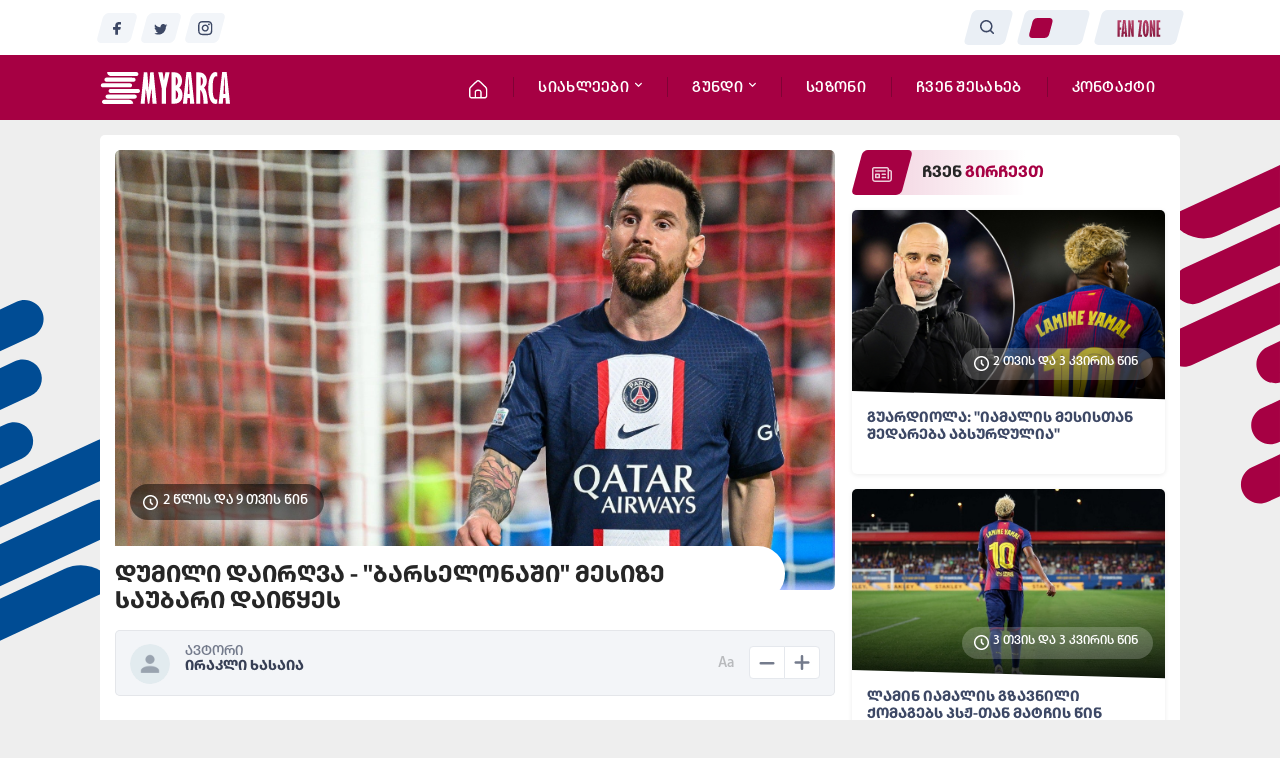

--- FILE ---
content_type: text/html; charset=utf-8
request_url: https://mybarca.ge/news/609-.html
body_size: 33311
content:
<!DOCTYPE html>
<html lang="ka">
<head>


    
    <meta property="og:image" content="https://mybarca.ge/uploads/posts/2023-03/messi_psg.jpg"> 
    <meta property='og:image' content='https://mybarca.ge/uploads/posts/2023-03/messi_psg.jpg' />
    <link rel="image_src" href="https://mybarca.ge/uploads/posts/2023-03/messi_psg.jpg" />
    <meta property="og:description" content="WWW.MYBARCA.GE">
    <meta name="description" content="WWW.MYBARCA.GE">
     
    

 

<title> დუმილი დაირღვა - &quot;ბარსელონაში&quot; მესიზე საუბარი დაიწყეს </title>
  


<title>დუმილი დაირღვა - &quot;ბარსელონაში&quot; მესიზე საუბარი დაიწყეს</title>
<meta name="charset" content="utf-8">
<meta name="title" content="დუმილი დაირღვა - &quot;ბარსელონაში&quot; მესიზე საუბარი დაიწყეს">
<meta name="description" content="&quot;ბარსელონას&quot; ვიცე-პრეზიდენტმა რაფა იუსტემ დაადასტურა, რომ კლუბსა და ლეო მესის შორის უკვე შედგა პირველი კონტაქტი არგენტინელის &quot;კამპ ნოუზე&quot; დაბრუნებასთან დაკავშირებით.&quot;მესისთან კონტაქტი გვაქვს.ლეოს დაბრუნება ძალიან გამიხარდებოდა. მჯერა, რომ ლამაზი ისტორიები კარგად უნდა">
<meta name="keywords" content="ბარსელონას, პირველი, კონტაქტი, არგენტინელის, ვიცეპრეზიდენტმა, იუსტემ, დაადასტურა, კლუბსა, მესის, შორის, შედგა, ნოუზე, დაბრუნებასთან, დაკავშირებითმესისთან, გვაქვსლეოს, დაბრუნება, ძალიან, გამიხარდებოდა, მჯერა, ლამაზი">
<meta name="generator" content="BLITZ">
<link rel="canonical" href="https://mybarca.ge/news/609-.html">
<link rel="alternate" type="application/rss+xml" title="MYBARCA.GE - ყველაფერი ბარსელონას შესახებ" href="https://mybarca.ge/rss.xml">
<link rel="search" type="application/opensearchdescription+xml" title="MYBARCA.GE - ყველაფერი ბარსელონას შესახებ" href="https://mybarca.ge/index.php?do=opensearch">
<meta property="twitter:title" content="დუმილი დაირღვა - &quot;ბარსელონაში&quot; მესიზე საუბარი დაიწყეს">
<meta property="twitter:url" content="https://mybarca.ge/news/609-.html">
<meta property="twitter:description" content="&quot;ბარსელონას&quot; ვიცე-პრეზიდენტმა რაფა იუსტემ დაადასტურა, რომ კლუბსა და ლეო მესის შორის უკვე შედგა პირველი კონტაქტი არგენტინელის &quot;კამპ ნოუზე&quot; დაბრუნებასთან დაკავშირებით. &quot;მესისთან კონტაქტი გვაქვს. ლეოს დაბრუნება ძალიან გამიხარდებოდა. მჯერა, რომ ლამაზი ისტორიები კარგად უნდა">
<meta property="og:type" content="article">
<meta property="og:site_name" content="MYBARCA.GE - ყველაფერი ბარსელონას შესახებ">
<meta property="og:title" content="დუმილი დაირღვა - &quot;ბარსელონაში&quot; მესიზე საუბარი დაიწყეს">
<meta property="og:url" content="https://mybarca.ge/news/609-.html">
<meta property="og:image" content="https://mybarca.ge/uploads/posts/2023-03/messi_psg.jpg">
<meta property="og:description" content="&quot;ბარსელონას&quot; ვიცე-პრეზიდენტმა რაფა იუსტემ დაადასტურა, რომ კლუბსა და ლეო მესის შორის უკვე შედგა პირველი კონტაქტი არგენტინელის &quot;კამპ ნოუზე&quot; დაბრუნებასთან დაკავშირებით. &quot;მესისთან კონტაქტი გვაქვს. ლეოს დაბრუნება ძალიან გამიხარდებოდა. მჯერა, რომ ლამაზი ისტორიები კარგად უნდა">    <script>
        var jwpFieldsVast = ["https://inv-nets.admixer.net/dsp.aspx?rct=3&zone=4b2ed0f6-1359-4b14-93eb-2b663631b4ae&zoneInt=127753\u00a7=59929&site=52942&rnd=[CACHEBUSTING]"];
        var jwpFieldsRandomAd = jwpFieldsVast[Math.floor(Math.random() * jwpFieldsVast.length)];
        var jwpFieldsCallBacks = [];
    </script>
<link href="/engine/editor/css/default.css?v=b5db9" rel="stylesheet" type="text/css">
<script src="/engine/classes/js/jquery3.js?v=b5db9"></script>
<script src="/engine/classes/js/jqueryui3.js?v=b5db9" defer></script>
<script src="/engine/classes/js/dle_js.js?v=b5db9" defer></script>
<script src="/engine/classes/js/lazyload.js?v=b5db9" defer></script>
<script src="/engine/editor/jscripts/tiny_mce/tinymce.min.js?v=b5db9" defer></script>
<script type="application/ld+json">{"@context":"https://schema.org","@graph":[{"@type":"BreadcrumbList","@context":"https://schema.org/","itemListElement":[{"@type":"ListItem","position":1,"item":{"@id":"https://mybarca.ge/","name":""}},{"@type":"ListItem","position":2,"item":{"@id":"https://mybarca.ge/news/","name":"სიახლეები"}},{"@type":"ListItem","position":3,"item":{"@id":"https://mybarca.ge/news/609-.html","name":"დუმილი დაირღვა - \"ბარსელონაში\" მესიზე საუბარი დაიწყეს"}}]}]}</script>

   <title> დუმილი დაირღვა - &quot;ბარსელონაში&quot; მესიზე საუბარი დაიწყეს </title> <meta name="title" content=" დუმილი დაირღვა - &quot;ბარსელონაში&quot; მესიზე საუბარი დაიწყეს "> <meta property="og:description" content="..."> 
  
<meta property="og:title" content=" დუმილი დაირღვა - &quot;ბარსელონაში&quot; მესიზე საუბარი დაიწყეს ">
  
 

    
    
    <link href="/templates/barca-3/css/edit-1.css" type="text/css" rel="stylesheet">
    
	<meta name="viewport" content="user-scalable=0, initial-scale=1.0, maximum-scale=1.0, width=device-width"> 
	<link rel="shortcut icon" href="/templates/barca-3/images/favicon.png">
	<link href="/templates/barca-3/css/no-home-4.css" type="text/css" rel="stylesheet"> 
	<link href="/templates/barca-3/css/styles-4.css" type="text/css" rel="stylesheet">
	<link href="/templates/barca-3/css/engine.css" type="text/css" rel="stylesheet">
    <script type="text/javascript" src="/templates/barca-3/js/dark.js"></script>      
    <link href="/templates/barca-3/css/dark-1.css" type="text/css" rel="stylesheet">
   
    <link href="/templates/barca-3/color/barca-1.css" type="text/css" rel="stylesheet">
    
    <script type="text/javascript" src="/templates/barca-3/js/js.js"></script>  
    <meta name="theme-color" content="#0A447D" />
 
<!-- Base Code-->
<script type="text/javascript" src="//port80ge.adocean.pl/files/js/ado.js"></script>
<script type="text/javascript">
/* (c)AdOcean 2003-2023 */
        if(typeof ado!=="object"){ado={};ado.config=ado.preview=ado.placement=ado.master=ado.slave=function(){};}
        ado.config({mode: "old", xml: false, consent: true, characterEncoding: true});
        ado.preview({enabled: true});
</script>
<!-- Base Code-->
    
<!-- Admixer Lib Code --> 
<script src="https://cdn.admixer.net/scripts3/loader2.js" async
        data-inv="//inv-nets.admixer.net/"
        data-r="single"
        data-sender="admixer"
        data-bundle="desktop"></script>
<!-- Admixer Lib Code -->
    
<!-- Admixer Initialization Code  --> 
<script type='text/javascript'>
(window.globalAmlAds = window.globalAmlAds || []).push(function() {
    globalAml.defineSlot({z: '11970b72-e7fe-4750-96dd-ab3015c9b567', ph: 'admixer_11970b72e7fe475096ddab3015c9b567_zone_127750_sect_59929_site_52942', i: 'inv-nets', s:'66c68285-56c8-4020-8dda-82368518f21d', sender: 'admixer'});
    globalAml.defineSlot({z: '94d852ff-d7ef-4388-83b8-87a7c864d6c7', ph: 'admixer_94d852ffd7ef438883b887a7c864d6c7_zone_127751_sect_59929_site_52942', i: 'inv-nets', s:'66c68285-56c8-4020-8dda-82368518f21d', sender: 'admixer'});
    globalAml.defineSlot({z: 'e31a810e-eeee-49a8-b334-52b3cace34cd', ph: 'admixer_e31a810eeeee49a8b33452b3cace34cd_zone_127752_sect_59929_site_52942', i: 'inv-nets', s:'66c68285-56c8-4020-8dda-82368518f21d', sender: 'admixer'});
    globalAml.defineSlot({z: '6645f1a2-35f0-46eb-949c-32b7c1e48d43', ph: 'admixer_6645f1a235f046eb949c32b7c1e48d43_zone_127754_sect_59929_site_52942', i: 'inv-nets', s:'66c68285-56c8-4020-8dda-82368518f21d', sender: 'admixer'});
    globalAml.defineSlot({z: '5d7df1cc-49ba-473c-8c2e-c9b0cf48fd70', ph: 'admixer_5d7df1cc49ba473c8c2ec9b0cf48fd70_zone_127755_sect_59929_site_52942', i: 'inv-nets', s:'66c68285-56c8-4020-8dda-82368518f21d', sender: 'admixer'});
    globalAml.singleRequest("admixer");});
</script>
<!-- Admixer Initialization Code  --> 

</head>
<body class="baner-none-ara">
 
    
<!-- Google Analytics Code-->   
<!-- Google tag (gtag.js) -->
<script async src="https://www.googletagmanager.com/gtag/js?id=G-394MZRJ5ZW"></script>
<script>
  window.dataLayer = window.dataLayer || [];
  function gtag(){dataLayer.push(arguments);}
  gtag('js', new Date());

  gtag('config', 'G-394MZRJ5ZW');
</script>
<!-- Google Analytics Code-->   
    
<!-- croco popap და catfish უცხოურ IP-ებზე-->
<!-- 
<div id="ARD_175"></div><script>var k_175=decodeURIComponent(document.cookie),ca_175=k_175.split(';'),psc_175="";for(var i=0;i<ca_175.length;i++){var c_175=ca_175[i];while(c_175.charAt(0)==' ')c_175=c_175.substring(1);if(c_175.indexOf("adcapban")==0)psc_175+=(psc_175==""?"":",")+c_175.replace("adcapban","").replace("=",",");}var s_175=document.createElement("script");s_175.src="https://static-cdn.xyz/ser.php?ver=1.1&t=ARD_175"+String.fromCharCode(38)+"f=175"+String.fromCharCode(38)+"psc_175="+psc_175;document.head.appendChild(s_175);</script>
<div id="ARD_176"></div><script>var k_176=decodeURIComponent(document.cookie),ca_176=k_176.split(';'),psc_176="";for(var i=0;i<ca_176.length;i++){var c_176=ca_176[i];while(c_176.charAt(0)==' ')c_176=c_176.substring(1);if(c_176.indexOf("adcapban")==0)psc_176+=(psc_176==""?"":",")+c_176.replace("adcapban","").replace("=",",");}var s_176=document.createElement("script");s_176.src="https://static-cdn.xyz/ser.php?ver=1.1&t=ARD_176"+String.fromCharCode(38)+"f=176"+String.fromCharCode(38)+"psc_176="+psc_176;document.head.appendChild(s_176);</script>
<div id="ARD_177"></div><script>var k_177=decodeURIComponent(document.cookie),ca_177=k_177.split(';'),psc_177="";for(var i=0;i<ca_177.length;i++){var c_177=ca_177[i];while(c_177.charAt(0)==' ')c_177=c_177.substring(1);if(c_177.indexOf("adcapban")==0)psc_177+=(psc_177==""?"":",")+c_177.replace("adcapban","").replace("=",",");}var s_177=document.createElement("script");s_177.src="https://static-cdn.xyz/ser.php?ver=1.1&t=ARD_177"+String.fromCharCode(38)+"f=177"+String.fromCharCode(38)+"psc_177="+psc_177;document.head.appendChild(s_177);</script>
<div id="ARD_178"></div><script>var k_178=decodeURIComponent(document.cookie),ca_178=k_178.split(';'),psc_178="";for(var i=0;i<ca_178.length;i++){var c_178=ca_178[i];while(c_178.charAt(0)==' ')c_178=c_178.substring(1);if(c_178.indexOf("adcapban")==0)psc_178+=(psc_178==""?"":",")+c_178.replace("adcapban","").replace("=",",");}var s_178=document.createElement("script");s_178.src="https://static-cdn.xyz/ser.php?ver=1.1&t=ARD_178"+String.fromCharCode(38)+"f=178"+String.fromCharCode(38)+"psc_178="+psc_178;document.head.appendChild(s_178);</script>
-->
<!-- croco popap და catfish უცხოურ IP-ებზე  -->	
    
    
 <script src="https://www.google.com/recaptcha/api.js" async defer></script> 
    

    
     
 
    
    <!-- Your SDK code -->
    <script>
      window.fbAsyncInit = function() {
        FB.init({
          xfbml            : true,
          version          : 'v15.0'
        });
      };

      (function(d, s, id) {
        var js, fjs = d.getElementsByTagName(s)[0];
        if (d.getElementById(id)) return;
        js = d.createElement(s); js.id = id;
        js.src = 'https://connect.facebook.net/en_US/sdk/xfbml.customerchat.js';
        fjs.parentNode.insertBefore(js, fjs);
      }(document, 'script', 'facebook-jssdk'));
    </script>
     
 
    
    
<script type="text/javascript" src="/templates/barca-3/js/jquery.tipsy.js"></script>
<script type='text/javascript'>
$(function() {
$('.north').tipsy({gravity: 'n'});
$('.south').tipsy({gravity: 's'});
$('.east').tipsy({gravity: 'e'});
$('.west').tipsy({gravity: 'w'});
});
</script> 
     
    


<div class="   full-banerisss-1 header-1">
<div class="center-1">
<div class="header-2">
         
<!--left-->
<div class="van-div-1">      
<a href="https://www.facebook.com/Mybarca.ge" target="_blank">
<div class="van-div-01 van-div-2">
<span class="swore-1"> 
<svg width="8" height="13" viewBox="0 0 8 13" fill="none" xmlns="http://www.w3.org/2000/svg">
<path d="M7.94443 0.358355C7.94443 0.264424 7.90685 0.17434 7.83997 0.107921C7.77308 0.0415022 7.68237 0.00418825 7.58778 0.00418825H5.80453C4.90658 -0.0402307 4.02742 0.270091 3.35915 0.867349C2.69087 1.46461 2.28782 2.30025 2.23804 3.19169V5.10419H0.454794C0.360204 5.10419 0.269489 5.1415 0.202605 5.20792C0.13572 5.27434 0.0981445 5.36442 0.0981445 5.45835V7.30002C0.0981445 7.39395 0.13572 7.48404 0.202605 7.55045C0.269489 7.61687 0.360204 7.65419 0.454794 7.65419H2.23804V12.4C2.23804 12.494 2.27561 12.584 2.3425 12.6505C2.40938 12.7169 2.5001 12.7542 2.59469 12.7542H4.73458C4.82917 12.7542 4.91989 12.7169 4.98677 12.6505C5.05366 12.584 5.09123 12.494 5.09123 12.4V7.65419H6.96007C7.03939 7.65532 7.11681 7.63016 7.18011 7.5827C7.24341 7.53523 7.28898 7.46817 7.30959 7.39211L7.82316 5.55044C7.83735 5.49811 7.83926 5.44324 7.82874 5.39006C7.81822 5.33689 7.79555 5.28682 7.76247 5.24371C7.7294 5.2006 7.6868 5.16561 7.63797 5.14142C7.58913 5.11723 7.53536 5.10449 7.48078 5.10419H5.09123V3.19169C5.10897 3.01636 5.19189 2.85389 5.32378 2.73601C5.45568 2.61813 5.62709 2.5533 5.80453 2.55419H7.58778C7.68237 2.55419 7.77308 2.51687 7.83997 2.45045C7.90685 2.38404 7.94443 2.29395 7.94443 2.20002V0.358355Z"/>
</svg>
</span>
</div>
</a>
    
<a href="https://www.facebook.com/Mybarca.ge" target="_blank">
<div class="van-div-02 van-div-2">
<span class="swore-1"> 
<svg width="14" height="11" viewBox="0 0 14 11" fill="none" xmlns="http://www.w3.org/2000/svg">
<path d="M13.2594 1.25936C12.7658 1.4765 12.2423 1.61895 11.7062 1.68198C12.2709 1.34647 12.6934 0.818518 12.8951 0.196522C12.3644 0.509415 11.7836 0.729746 11.1779 0.847962C10.9249 0.579944 10.6191 0.366386 10.2795 0.220525C9.93996 0.0746631 9.57385 -0.0003951 9.20389 1.56402e-06C7.71041 1.56402e-06 6.4994 1.20224 6.4994 2.68566C6.4994 2.89595 6.52337 3.10114 6.56959 3.29783C4.32184 3.1858 2.32917 2.1165 0.995249 0.491472C0.754737 0.901353 0.628356 1.36739 0.62907 1.84178C0.628715 2.28395 0.738355 2.71937 0.948248 3.10933C1.15814 3.49929 1.46179 3.83173 1.8322 4.07711C1.40281 4.06357 0.982869 3.9484 0.607329 3.74119C0.606986 3.75241 0.606986 3.76346 0.606986 3.77502C0.606986 5.07586 1.53912 6.16131 2.77616 6.40832C2.37784 6.5154 1.9602 6.5311 1.55487 6.45422C1.89897 7.52097 2.8977 8.2977 4.08115 8.31946C3.12315 9.06603 1.94014 9.47097 0.72237 9.46917C0.5041 9.46917 0.288912 9.45659 0.0771484 9.4316C1.31372 10.2206 2.7529 10.6394 4.22272 10.6379C9.19721 10.6379 11.9174 6.54585 11.9174 2.99727C11.9174 2.88099 11.9147 2.76488 11.9096 2.64945C12.4393 2.26965 12.8965 1.79889 13.2594 1.25936Z"/>
</svg>
</span>
</div>
</a>
     
<a href="https://www.facebook.com/Mybarca.ge" target="_blank">
<div class="van-div-03 van-div-2">
<span class="swore-1"> 
<svg width="15" height="15" viewBox="0 0 15 15" fill="none" xmlns="http://www.w3.org/2000/svg">
<path d="M7.21013 4.95833C6.6426 4.95833 6.0983 5.18222 5.697 5.58073C5.29569 5.97925 5.07024 6.51975 5.07024 7.08333C5.07024 7.64692 5.29569 8.18742 5.697 8.58594C6.0983 8.98445 6.6426 9.20833 7.21013 9.20833C7.77767 9.20833 8.32196 8.98445 8.72327 8.58594C9.12457 8.18742 9.35003 7.64692 9.35003 7.08333C9.35003 6.51975 9.12457 5.97925 8.72327 5.58073C8.32196 5.18222 7.77767 4.95833 7.21013 4.95833ZM7.21013 3.54167C8.15602 3.54167 9.06317 3.91481 9.73202 4.579C10.4009 5.24319 10.7766 6.14402 10.7766 7.08333C10.7766 8.02264 10.4009 8.92348 9.73202 9.58767C9.06317 10.2519 8.15602 10.625 7.21013 10.625C6.26424 10.625 5.35709 10.2519 4.68824 9.58767C4.01939 8.92348 3.64364 8.02264 3.64364 7.08333C3.64364 6.14402 4.01939 5.24319 4.68824 4.579C5.35709 3.91481 6.26424 3.54167 7.21013 3.54167ZM11.8466 3.36458C11.8466 3.59941 11.7526 3.82462 11.5854 3.99067C11.4182 4.15672 11.1914 4.25 10.9549 4.25C10.7185 4.25 10.4917 4.15672 10.3245 3.99067C10.1573 3.82462 10.0633 3.59941 10.0633 3.36458C10.0633 3.12976 10.1573 2.90455 10.3245 2.7385C10.4917 2.57245 10.7185 2.47917 10.9549 2.47917C11.1914 2.47917 11.4182 2.57245 11.5854 2.7385C11.7526 2.90455 11.8466 3.12976 11.8466 3.36458ZM7.21013 1.41667C5.44543 1.41667 5.15726 1.42163 4.33625 1.45775C3.77703 1.48396 3.40183 1.55833 3.05374 1.69292C2.76244 1.79912 2.49909 1.96935 2.28338 2.19087C2.06012 2.40507 1.88846 2.66658 1.78122 2.95587C1.64569 3.30296 1.5708 3.67483 1.54512 4.22946C1.50802 5.01146 1.50374 5.28487 1.50374 7.08333C1.50374 8.83575 1.50874 9.12192 1.54512 9.93721C1.57151 10.4918 1.6464 10.8651 1.78122 11.2101C1.90248 11.5182 2.04514 11.7399 2.28195 11.9751C2.52234 12.2131 2.7456 12.3555 3.05232 12.473C3.40468 12.6083 3.77988 12.6834 4.33625 12.7089C5.12373 12.7457 5.39907 12.75 7.21013 12.75C8.97483 12.75 9.263 12.745 10.084 12.7089C10.6418 12.6827 11.0177 12.6083 11.3658 12.4745C11.6567 12.3677 11.9199 12.1978 12.1362 11.9772C12.3766 11.7385 12.5199 11.5168 12.6383 11.2122C12.7739 10.863 12.8495 10.4897 12.8751 9.93721C12.9122 9.15521 12.9165 8.88179 12.9165 7.08333C12.9165 5.33092 12.9115 5.04475 12.8751 4.22946C12.8488 3.67554 12.7739 3.30154 12.6383 2.95587C12.5308 2.66688 12.3595 2.40547 12.1369 2.19087C11.9213 1.96906 11.6579 1.79858 11.3665 1.69221C11.017 1.55762 10.6418 1.48325 10.084 1.45775C9.29653 1.42092 9.0212 1.41667 7.21013 1.41667ZM7.21013 0C9.14816 0 9.38997 0.00708329 10.1503 0.0425C10.91 0.0779166 11.4271 0.196208 11.8822 0.371875C12.353 0.551792 12.7496 0.795458 13.1462 1.18858C13.5089 1.54268 13.7896 1.971 13.9686 2.44375C14.1448 2.89496 14.2647 3.40921 14.3003 4.16358C14.3338 4.91867 14.3431 5.15879 14.3431 7.08333C14.3431 9.00787 14.336 9.248 14.3003 10.0031C14.2647 10.7575 14.1448 11.271 13.9686 11.7229C13.7901 12.1959 13.5094 12.6244 13.1462 12.9781C12.7895 13.3381 12.3582 13.6168 11.8822 13.7948C11.4279 13.9697 10.91 14.0887 10.1503 14.1242C9.38997 14.1575 9.14816 14.1667 7.21013 14.1667C5.2721 14.1667 5.03029 14.1596 4.26992 14.1242C3.51025 14.0887 2.99311 13.9697 2.53803 13.7948C2.06178 13.6173 1.63037 13.3386 1.27406 12.9781C0.911284 12.624 0.630619 12.1957 0.45163 11.7229C0.274732 11.2717 0.155611 10.7575 0.119946 10.0031C0.0864213 9.248 0.0771484 9.00787 0.0771484 7.08333C0.0771484 5.15879 0.0842814 4.91867 0.119946 4.16358C0.155611 3.4085 0.274732 2.89567 0.45163 2.44375C0.630123 1.97071 0.910854 1.54227 1.27406 1.18858C1.63048 0.828205 2.06185 0.549475 2.53803 0.371875C2.99311 0.196208 3.50954 0.0779166 4.26992 0.0425C5.03029 0.00920829 5.2721 0 7.21013 0Z"/>
</svg>
</span>
</div>
</a>
    
</div>   
<!--/left-->  
    
    
<div class="van-div-3"> 
<a href="#" class="cd-popup-trigger">
<div class="van-div-4 north" original-title='ჩვენი საიტები'>
    
<span class="swore-1">
    
    

<svg width="55" height="17" viewBox="0 0 55 17" fill="none" xmlns="http://www.w3.org/2000/svg">
<path d="M45.0199 0.133423H48.8696V2.35081H47.2784V7.62738H48.8696V9.80371H47.2784V14.6697H48.8696V16.8665H45.0199V0.133423Z" fill="url(#paint0_linear_854_18)"/>
<path d="M38.2754 0.133423H40.3388L41.7452 8.85927H41.8786L41.622 0.133423H43.8599V16.8665H41.8786L40.3388 7.58632H40.2566L40.503 16.8665H38.2754V0.133423Z" fill="url(#paint1_linear_854_18)"/>
<path d="M31.2536 8.71558C31.2536 5.48531 31.5992 3.1413 32.2905 1.68358C32.8243 0.561192 33.4881 0 34.282 0C34.6516 0 35.0143 0.136876 35.3702 0.410628C35.726 0.68438 36.0545 1.17713 36.3557 1.88889C36.6568 2.5938 36.8861 3.54167 37.0435 4.73249C37.2009 5.91647 37.2796 7.18257 37.2796 8.5308C37.2796 11.939 36.8655 14.348 36.0374 15.7578C35.5515 16.5859 34.9801 17 34.3231 17C33.3992 17 32.684 16.343 32.1775 15.029C31.5616 13.407 31.2536 11.3025 31.2536 8.71558ZM34.282 2.57669C34.1041 2.87782 33.9706 3.20974 33.8816 3.57246C33.7927 3.92834 33.7277 4.57166 33.6866 5.50242C33.625 6.96699 33.5942 8.12017 33.5942 8.96196C33.5942 10.8577 33.6695 12.223 33.82 13.058C33.9159 13.5918 34.0698 14.0606 34.282 14.4644C34.4805 14.0674 34.6208 13.6876 34.7029 13.3249C34.785 12.9553 34.8398 12.3086 34.8672 11.3847C34.9151 9.67371 34.939 8.42472 34.939 7.63768C34.939 5.87882 34.8672 4.61957 34.7234 3.8599C34.6276 3.35346 34.4805 2.92572 34.282 2.57669Z" fill="url(#paint2_linear_854_18)"/>
<path d="M26.5417 0.133423H30.6069L29.026 14.6594H30.6069V16.8665H26.5417L28.1328 2.30975H26.5417V0.133423Z" fill="url(#paint3_linear_854_18)"/>
<path d="M16.6763 0.133423H18.7397L20.1461 8.85927H20.2796L20.0229 0.133423H22.2609V16.8665H20.2796L18.7397 7.58632H18.6576L18.904 16.8665H16.6763V0.133423Z" fill="url(#paint4_linear_854_18)"/>
<path d="M11.6256 0H14.0791L15.8448 16.8665H13.5658L13.4529 13.8587H12.2005L11.9746 16.8665H9.72646L11.6256 0ZM12.8986 2.77174H12.7138C12.6453 5.11232 12.594 6.61111 12.5598 7.26812L12.3237 11.6721H13.2887L13.1347 8.27415L12.8986 2.77174Z" fill="url(#paint5_linear_854_18)"/>
<path d="M6 0.133423H9.84964V2.33028H8.25845V7.61712H9.84964V9.78318H8.25845V16.8665H6V0.133423Z" fill="url(#paint6_linear_854_18)"/>
<defs>
<linearGradient id="paint0_linear_854_18" x1="43.2482" y1="0.133423" x2="43.2482" y2="16.8665" gradientUnits="userSpaceOnUse">
<stop stop-color="#B9446B"/>
<stop offset="1" stop-color="#881A40"/>
</linearGradient>
<linearGradient id="paint1_linear_854_18" x1="35.7052" y1="0.133423" x2="35.7052" y2="16.8665" gradientUnits="userSpaceOnUse">
<stop stop-color="#B9446B"/>
<stop offset="1" stop-color="#881A40"/>
</linearGradient>
<linearGradient id="paint2_linear_854_18" x1="28.4804" y1="0" x2="28.4804" y2="17" gradientUnits="userSpaceOnUse">
<stop stop-color="#B9446B"/>
<stop offset="1" stop-color="#881A40"/>
</linearGradient>
<linearGradient id="paint3_linear_854_18" x1="24.6708" y1="0.133423" x2="24.6708" y2="16.8665" gradientUnits="userSpaceOnUse">
<stop stop-color="#B9446B"/>
<stop offset="1" stop-color="#881A40"/>
</linearGradient>
<linearGradient id="paint4_linear_854_18" x1="14.1062" y1="0.133423" x2="14.1062" y2="16.8665" gradientUnits="userSpaceOnUse">
<stop stop-color="#B9446B"/>
<stop offset="1" stop-color="#881A40"/>
</linearGradient>
<linearGradient id="paint5_linear_854_18" x1="6.91066" y1="0" x2="6.91066" y2="16.8665" gradientUnits="userSpaceOnUse">
<stop stop-color="#B9446B"/>
<stop offset="1" stop-color="#881A40"/>
</linearGradient>
<linearGradient id="paint6_linear_854_18" x1="4.22832" y1="0.133423" x2="4.22832" y2="16.8665" gradientUnits="userSpaceOnUse">
<stop stop-color="#B9446B"/>
<stop offset="1" stop-color="#881A40"/>
</linearGradient>
</defs>
</svg>

</span>
    
</div>  
</a>
    
<button id="dm-toggle"> 
<div class="van-div-7 north" original-title='Night Mode'>   
<div class="van-div-8">
<div class="van-div-9"></div>
</div>
</div>    
</button>  
    
    
<script>
const darkmode = new darken({
toggle: "#dm-toggle",
variables: {},
});
</script>    
    
<div class="van-div-10">
<span class="swore-1">
<svg width="15" height="14" viewBox="0 0 15 14" fill="none" xmlns="http://www.w3.org/2000/svg">
<path d="M13.8665 12.6659L11.2044 10.0301C12.0633 8.94347 12.5294 7.60162 12.5276 6.22022C12.5276 4.98998 12.1603 3.78736 11.472 2.76445C10.7837 1.74154 9.80544 0.944282 8.66088 0.473489C7.51632 0.0026951 6.25687 -0.120486 5.04181 0.119523C3.82675 0.359531 2.71064 0.951949 1.83463 1.82186C0.958622 2.69178 0.362051 3.80011 0.12036 5.00672C-0.12133 6.21332 0.00271399 7.464 0.476807 8.60059C0.950901 9.73719 1.75375 10.7087 2.78383 11.3921C3.81391 12.0756 5.02495 12.4404 6.26382 12.4404C7.6549 12.4422 9.00616 11.9794 10.1004 11.1264L12.7547 13.77C12.8275 13.8429 12.9141 13.9007 13.0095 13.9402C13.1049 13.9797 13.2073 14 13.3106 14C13.414 14 13.5163 13.9797 13.6117 13.9402C13.7071 13.9007 13.7937 13.8429 13.8665 13.77C13.9399 13.6977 13.9982 13.6117 14.0379 13.517C14.0777 13.4222 14.0981 13.3206 14.0981 13.218C14.0981 13.1153 14.0777 13.0137 14.0379 12.9189C13.9982 12.8242 13.9399 12.7382 13.8665 12.6659ZM1.56596 6.22022C1.56596 5.29754 1.84148 4.39558 2.35769 3.62839C2.8739 2.86121 3.6076 2.26327 4.46603 1.91017C5.32445 1.55708 6.26903 1.46469 7.18033 1.6447C8.09162 1.8247 8.9287 2.26902 9.58571 2.92145C10.2427 3.57389 10.6901 4.40514 10.8714 5.31009C11.0527 6.21504 10.9596 7.15305 10.6041 8.0055C10.2485 8.85795 9.64637 9.58655 8.87381 10.0992C8.10125 10.6118 7.19297 10.8854 6.26382 10.8854C5.01787 10.8854 3.82295 10.3939 2.94193 9.51899C2.06091 8.6441 1.56596 7.4575 1.56596 6.22022Z"/>
</svg>
</span>
</div>  
         
 
 <div class="search-wrapper search-wrap hidden">
        <div class="input-holder">
            <form class="dzieba-1" method="post">
                <div class="q_search btn-search anim js-search">
                    <div class="search-box">
                        <input id="story" class="search-input" name="story" placeholder="საძიებო სიტყვა..." type="search" />
                    </div>
                    <button id="story" class="search-icon" type="submit" title="ძიებნა" onclick="searchToggle(this, event);"><span></span></button>
                         </div>
                <input type="hidden" name="do" value="search" />
                <input type="hidden" name="subaction" value="search" />
            </form>
        </div>
        <span class="close" onclick="searchToggle(this, event);"></span>
    </div>  
    
<script>
	$('body').on('click','.js-search',function(){
		$('.overlay-box').fadeIn(200);
		$('.search-wrap').fadeIn(200).find('.search-box input').focus();
	});
</script>   
    
    
    
</div>
    
    
</div> 
</div>    
</div>


<div class=" header-3">
<div class="center-1">
<div class="header-4">
    
    
<a href="/" title="">
<div class="logo-1">
<div class="logo-2">  


<svg width="130" height="34" viewBox="0 0 110 28" fill="none" xmlns="http://www.w3.org/2000/svg">
<path d="M6.01117 0.413818H29.1845C29.356 0.413818 29.5211 0.443993 29.6755 0.499756H30.8175C31.7416 0.499756 32.4907 1.26281 32.4907 2.20408C32.4907 3.14536 31.7416 3.90841 30.8175 3.90841H9.4013C8.97604 3.90841 8.5693 3.8276 8.19509 3.68024C6.9288 3.24092 6.01117 1.94461 6.01117 0.413818Z" fill="url(#paint0_linear_381_116)"/>
<path d="M4.35123 5.63645C4.62701 5.37101 4.98882 5.21003 5.385 5.21003H26.9925C27.1371 5.21003 27.2771 5.23146 27.4099 5.27157H28.4753C29.3993 5.27157 30.1484 6.03463 30.1484 6.9759C30.1484 7.91717 29.3993 8.68022 28.4753 8.68022H5.38591C4.46186 8.68022 3.71277 7.91717 3.71277 6.9759C3.71277 6.43252 3.96241 5.94853 4.35123 5.63645Z" fill="url(#paint1_linear_381_116)"/>
<path d="M2.20523 10.0525C2.32098 10.0227 2.44169 10.0069 2.56576 10.0069H24.1733C24.285 10.0069 24.394 10.0197 24.4991 10.044H25.4627C26.3867 10.044 27.1358 10.8071 27.1358 11.7484C27.1358 12.6896 26.3867 13.4527 25.4627 13.4527H2.37334C1.44928 13.4527 0.700195 12.6896 0.700195 11.7484C0.700195 10.8649 1.36012 10.1384 2.20523 10.0525Z" fill="url(#paint2_linear_381_116)"/>
<path d="M7.26093 16.5162C7.26093 15.5701 7.96195 14.8031 8.8267 14.8031H30.4342C30.4992 14.8031 30.5633 14.8075 30.6262 14.8159H32.153C33.077 14.8159 33.8261 15.5789 33.8261 16.5202C33.8261 17.4615 33.077 18.2245 32.153 18.2245H30.551C30.5124 18.2276 30.4735 18.2292 30.4342 18.2292H8.8267C7.96195 18.2292 7.26093 17.4623 7.26093 16.5162Z" fill="url(#paint3_linear_381_116)"/>
<path d="M28.2187 22.997H29.4769C30.4009 22.997 31.15 22.2339 31.15 21.2927C31.15 20.3514 30.4009 19.5883 29.4769 19.5883H6.38751C5.46346 19.5883 4.71437 20.3514 4.71437 21.2927C4.71437 21.6962 4.85204 22.0669 5.08213 22.3589C5.36846 22.7647 5.81749 23.0261 6.32232 23.0261H27.9299C28.0285 23.0261 28.1251 23.0161 28.2187 22.997Z" fill="url(#paint4_linear_381_116)"/>
<path d="M26.6783 27.48H3.50499C3.3173 27.48 3.13733 27.4438 2.97056 27.3776C2.24291 27.1926 1.70384 26.5224 1.70384 25.7239C1.70384 24.7826 2.45293 24.0196 3.37698 24.0196H24.7932C26.6413 24.0196 28.1395 25.5457 28.1395 27.4282H26.6779C26.6782 27.4454 26.6783 27.4627 26.6783 27.48Z" fill="url(#paint5_linear_381_116)"/>
<path fill-rule="evenodd" clip-rule="evenodd" d="M73.1468 0.499756H77.0125L79.7946 27.2878H76.2038L76.0259 22.5106H74.0526L73.6967 27.2878H70.1544L73.1468 0.499756ZM75.1524 4.90193H74.8613C74.7535 8.61932 74.6726 10.9998 74.6187 12.0432L74.2467 19.0378H75.7671L75.5245 13.6411L75.1524 4.90193Z" fill="url(#paint6_linear_381_116)"/>
<path d="M40.0137 0.711712H37.1184L34.3687 27.2878H37.7816L38.7359 14.3748L40.4828 27.2878H41.6797L43.5883 14.3748L44.4294 27.2878H47.9555L45.3676 0.711712H42.4723L41.1621 15.4019L40.0137 0.711712Z" fill="url(#paint7_linear_381_116)"/>
<path d="M49.2735 0.711712H52.8966L54.1097 7.47802L55.3552 0.711712H58.9298L55.8566 14.603V27.2878H52.2981V14.603L49.2735 0.711712Z" fill="url(#paint8_linear_381_116)"/>
<path fill-rule="evenodd" clip-rule="evenodd" d="M60.4903 0.711712H62.7386C64.7766 0.711712 66.3941 1.35845 67.5911 2.65193C68.788 3.93454 69.3865 5.72802 69.3865 8.03236C69.3865 10.4671 68.6047 12.3802 67.0411 13.7715C67.9038 14.3911 68.54 15.0867 68.9497 15.8584C69.5428 16.9563 69.8393 18.2769 69.8393 19.8204C69.8393 21.353 69.5536 22.7171 68.9821 23.9128C68.5508 24.8041 67.8283 25.5921 66.8147 26.2769C65.8118 26.9508 64.6041 27.2878 63.1915 27.2878H60.4903V0.711712ZM64.0488 4.52693V11.978C65.2241 11.4345 65.8118 10.2008 65.8118 8.27693C65.8118 7.12475 65.5908 6.1791 65.1487 5.43997C64.8252 4.91823 64.4585 4.61389 64.0488 4.52693ZM64.0488 15.8421V23.4726C64.6419 23.2878 65.1379 22.8856 65.5369 22.2661C65.9358 21.6356 66.1353 20.815 66.1353 19.8041C66.1353 18.9237 65.9466 18.1302 65.5692 17.4237C65.2026 16.7171 64.6958 16.19 64.0488 15.8421Z" fill="url(#paint9_linear_381_116)"/>
<path fill-rule="evenodd" clip-rule="evenodd" d="M83.2799 0.711712H81.3713V27.2878H84.9298V15.6465C85.6199 16.2117 86.1752 17.19 86.5958 18.5813C87.1565 20.4291 87.5123 23.3313 87.6633 27.2878H91.2541C91.0276 24.1248 90.7527 21.6411 90.4292 19.8367C90.1165 18.0324 89.6905 16.5541 89.1514 15.4019C88.8926 14.8584 88.4882 14.2824 87.9383 13.6737C88.6931 13.0106 89.2484 12.315 89.6043 11.5867C90.1111 10.565 90.3645 9.39649 90.3645 8.08128C90.3645 5.75519 89.7391 3.94541 88.4882 2.65193C87.2481 1.35845 85.5121 0.711712 83.2799 0.711712ZM85.2209 12.19V4.52693C85.8032 4.77693 86.2561 5.23345 86.5796 5.89649C86.9031 6.54867 87.0648 7.36932 87.0648 8.35845C87.0648 9.3041 86.8977 10.1193 86.5634 10.8041C86.2399 11.478 85.7924 11.94 85.2209 12.19Z" fill="url(#paint10_linear_381_116)"/>
<path d="M97.6024 27.4998C98.2601 27.4998 98.8155 27.3095 99.2684 26.9291V23.3748C98.9341 23.5921 98.5998 23.7008 98.2655 23.7008C97.3813 23.7008 96.6696 23.0215 96.1305 21.6628C95.6021 20.2932 95.3379 17.5324 95.3379 13.3802C95.3379 9.44541 95.7369 6.76062 96.5348 5.32584C96.9985 4.49975 97.5592 4.08671 98.217 4.08671C98.5513 4.08671 98.9017 4.18454 99.2684 4.38019V1.00519C98.6969 0.668234 98.1146 0.499756 97.5215 0.499756C96.2275 0.499756 95.0629 1.29323 94.0277 2.88019C92.4318 5.34758 91.6339 8.99432 91.6339 13.8204C91.6339 18.1356 92.173 21.4943 93.2514 23.8965C94.3404 26.2987 95.7908 27.4998 97.6024 27.4998Z" fill="url(#paint11_linear_381_116)"/>
<path fill-rule="evenodd" clip-rule="evenodd" d="M107.218 0.499756H103.352L100.36 27.2878H103.902L104.258 22.5106H106.231L106.409 27.2878H110L107.218 0.499756ZM105.067 4.90193H105.358L105.73 13.6411L105.972 19.0378H104.452L104.824 12.0432C104.878 10.9998 104.959 8.61932 105.067 4.90193Z" fill="url(#paint12_linear_381_116)"/>
<defs>
<linearGradient id="paint0_linear_381_116" x1="55.7002" y1="0.5" x2="55.7002" y2="27.5" gradientUnits="userSpaceOnUse">
<stop stop-color="#2067AD"/>
<stop offset="1" stop-color="#BA1D5C"/>
</linearGradient>
<linearGradient id="paint1_linear_381_116" x1="55.7002" y1="0.5" x2="55.7002" y2="27.5" gradientUnits="userSpaceOnUse">
<stop stop-color="#2067AD"/>
<stop offset="1" stop-color="#BA1D5C"/>
</linearGradient>
<linearGradient id="paint2_linear_381_116" x1="55.7002" y1="0.5" x2="55.7002" y2="27.5" gradientUnits="userSpaceOnUse">
<stop stop-color="#2067AD"/>
<stop offset="1" stop-color="#BA1D5C"/>
</linearGradient>
<linearGradient id="paint3_linear_381_116" x1="55.7002" y1="0.5" x2="55.7002" y2="27.5" gradientUnits="userSpaceOnUse">
<stop stop-color="#2067AD"/>
<stop offset="1" stop-color="#BA1D5C"/>
</linearGradient>
<linearGradient id="paint4_linear_381_116" x1="55.7002" y1="0.5" x2="55.7002" y2="27.5" gradientUnits="userSpaceOnUse">
<stop stop-color="#2067AD"/>
<stop offset="1" stop-color="#BA1D5C"/>
</linearGradient>
<linearGradient id="paint5_linear_381_116" x1="55.7002" y1="0.5" x2="55.7002" y2="27.5" gradientUnits="userSpaceOnUse">
<stop stop-color="#2067AD"/>
<stop offset="1" stop-color="#BA1D5C"/>
</linearGradient>
<linearGradient id="paint6_linear_381_116" x1="55.7002" y1="0.5" x2="55.7002" y2="27.5" gradientUnits="userSpaceOnUse">
<stop stop-color="#2067AD"/>
<stop offset="1" stop-color="#BA1D5C"/>
</linearGradient>
<linearGradient id="paint7_linear_381_116" x1="55.7002" y1="0.5" x2="55.7002" y2="27.5" gradientUnits="userSpaceOnUse">
<stop stop-color="#2067AD"/>
<stop offset="1" stop-color="#BA1D5C"/>
</linearGradient>
<linearGradient id="paint8_linear_381_116" x1="55.7002" y1="0.5" x2="55.7002" y2="27.5" gradientUnits="userSpaceOnUse">
<stop stop-color="#2067AD"/>
<stop offset="1" stop-color="#BA1D5C"/>
</linearGradient>
<linearGradient id="paint9_linear_381_116" x1="55.7002" y1="0.5" x2="55.7002" y2="27.5" gradientUnits="userSpaceOnUse">
<stop stop-color="#2067AD"/>
<stop offset="1" stop-color="#BA1D5C"/>
</linearGradient>
<linearGradient id="paint10_linear_381_116" x1="55.7002" y1="0.5" x2="55.7002" y2="27.5" gradientUnits="userSpaceOnUse">
<stop stop-color="#2067AD"/>
<stop offset="1" stop-color="#BA1D5C"/>
</linearGradient>
<linearGradient id="paint11_linear_381_116" x1="55.7002" y1="0.5" x2="55.7002" y2="27.5" gradientUnits="userSpaceOnUse">
<stop stop-color="#2067AD"/>
<stop offset="1" stop-color="#BA1D5C"/>
</linearGradient>
<linearGradient id="paint12_linear_381_116" x1="55.7002" y1="0.5" x2="55.7002" y2="27.5" gradientUnits="userSpaceOnUse">
<stop stop-color="#2067AD"/>
<stop offset="1" stop-color="#BA1D5C"/>
</linearGradient>
</defs>
</svg>
    
</div></div>
</a>  
       
<div class="outer-menu">
                        <input class="checkbox-toggle" type="checkbox" />
                        <div class="hamburger">
                            <div></div>
                        </div>
                        <div class="menu">
                            <div>
                                <div>
                                    <div id="cssmenu">
                                   <ul>  
    
<li  class="home-svg-1 " ><a href="/">

<svg width="19" height="19" viewBox="0 0 19 19" fill="none" xmlns="http://www.w3.org/2000/svg">
<path fill-rule="evenodd" clip-rule="evenodd" d="M9.1463 0C8.48412 0 7.84722 0.254281 7.36712 0.710335L1.38775 6.38877C0.949327 6.80527 0.600132 7.30669 0.361575 7.86236C0.123019 8.41804 -6.55647e-07 9.01643 0 9.62115V15.9333C0 16.6185 0.272172 17.2756 0.756641 17.76C1.24111 18.2445 1.89819 18.5167 2.58333 18.5167H6.32171C6.32558 18.5167 6.32945 18.5168 6.33333 18.5168H11.9583C11.9622 18.5168 11.9661 18.5167 11.97 18.5167H15.7083C16.3935 18.5167 17.0506 18.2445 17.535 17.76C18.0195 17.2756 18.2917 16.6185 18.2917 15.9333V9.62115C18.2917 9.01643 18.1686 8.41804 17.9301 7.86236C17.6915 7.30669 17.3424 6.80536 16.904 6.38886L10.9256 0.710419C10.4455 0.254342 9.8085 0 9.1463 0ZM12.6667 17.1H15.7083C16.0177 17.1 16.3145 16.9771 16.5333 16.7583C16.7521 16.5395 16.875 16.2428 16.875 15.9333V9.62115C16.875 9.20858 16.7911 8.80033 16.6283 8.42123C16.4656 8.04212 16.2274 7.70009 15.9283 7.41594L9.94989 1.73755C9.73307 1.53156 9.44537 1.41667 9.1463 1.41667C8.84723 1.41667 8.55958 1.53152 8.34276 1.7375L2.36339 7.41594C2.06432 7.70008 1.82609 8.04216 1.66335 8.42123C1.5006 8.80033 1.41667 9.20858 1.41667 9.62115V15.9333C1.41667 16.2428 1.53958 16.5395 1.75838 16.7583C1.97717 16.9771 2.27391 17.1 2.58333 17.1H5.625V12.1834C5.625 11.4983 5.89717 10.8412 6.38164 10.3567C6.86611 9.87227 7.52319 9.6001 8.20833 9.6001H10.0833C10.7685 9.6001 11.4256 9.87227 11.91 10.3567C12.3945 10.8412 12.6667 11.4983 12.6667 12.1834V17.1ZM11.25 17.1H7.04167V12.1834C7.04167 11.874 7.16458 11.5773 7.38338 11.3585C7.60217 11.1397 7.89891 11.0168 8.20833 11.0168H10.0833C10.3928 11.0168 10.6895 11.1397 10.9083 11.3585C11.1271 11.5773 11.25 11.874 11.25 12.1834V17.1Z"/>
</svg>
 
</a></li> 
       
<li><a href="/news ">სიახლეები    
<span class="svg-menu-1">
<svg width="8" height="5" viewBox="0 0 8 5" fill="none" xmlns="http://www.w3.org/2000/svg">
<path d="M7.7011 0.207148C7.63557 0.141483 7.55773 0.0893868 7.47204 0.0538416C7.38635 0.0182964 7.29449 0 7.20172 0C7.10895 0 7.0171 0.0182964 6.93141 0.0538416C6.84572 0.0893868 6.76788 0.141483 6.70235 0.207148L3.95402 2.95548L1.20568 0.207148C1.07324 0.0747055 0.893609 0.000299931 0.706307 0.000299931C0.519005 0.000299931 0.339374 0.0747055 0.206931 0.207148C0.0744886 0.33959 8.44002e-05 0.519221 8.44002e-05 0.706523C8.44002e-05 0.893825 0.0744886 1.07346 0.206931 1.2059L3.45818 4.45715C3.52371 4.52281 3.60155 4.57491 3.68724 4.61045C3.77293 4.646 3.86479 4.6643 3.95756 4.6643C4.05033 4.6643 4.14218 4.646 4.22787 4.61045C4.31356 4.57491 4.3914 4.52281 4.45693 4.45715L7.70818 1.2059C7.97735 0.936731 7.97735 0.483398 7.7011 0.207148Z" fill="#A4C4FF"/>
</svg>
</span>     
</a>
    
<ul >
<li ><a href="/translucent">ტრანსფერები</a></li>
<li ><a href="/interview">ინტერვიუ</a></li>
<li ><a href="/la-liga">ლა ლიგა</a></li>
<li ><a href="/champions-league">ჩემპიონთა ლიგა</a></li>  
<li ><a href="/spanish-cup">ესპანეთის თასი</a></li>  
</ul>
</li>

<li><a href="/ ">გუნდი
<span class="svg-menu-1">
<svg width="8" height="5" viewBox="0 0 8 5" fill="none" xmlns="http://www.w3.org/2000/svg">
<path d="M7.7011 0.207148C7.63557 0.141483 7.55773 0.0893868 7.47204 0.0538416C7.38635 0.0182964 7.29449 0 7.20172 0C7.10895 0 7.0171 0.0182964 6.93141 0.0538416C6.84572 0.0893868 6.76788 0.141483 6.70235 0.207148L3.95402 2.95548L1.20568 0.207148C1.07324 0.0747055 0.893609 0.000299931 0.706307 0.000299931C0.519005 0.000299931 0.339374 0.0747055 0.206931 0.207148C0.0744886 0.33959 8.44002e-05 0.519221 8.44002e-05 0.706523C8.44002e-05 0.893825 0.0744886 1.07346 0.206931 1.2059L3.45818 4.45715C3.52371 4.52281 3.60155 4.57491 3.68724 4.61045C3.77293 4.646 3.86479 4.6643 3.95756 4.6643C4.05033 4.6643 4.14218 4.646 4.22787 4.61045C4.31356 4.57491 4.3914 4.52281 4.45693 4.45715L7.70818 1.2059C7.97735 0.936731 7.97735 0.483398 7.7011 0.207148Z" fill="#A4C4FF"/>
</svg>
</span>  
</a>
<ul >
<li ><a href="/squad.html">შემადგენლობა</a></li>
<li ><a href="/history.html">ისტორია</a></li>
<li ><a href="/awards.html">ტიტულები</a></li>
<li ><a href="/stadium.html">სტადიონი</a></li>
</ul>
</li>
    
<li ><a href="/season.html">სეზონი</a></li>    
<li ><a href="/about.html">ჩვენ შესახებ</a></li>   
<li class="menu-b "> <a href="https://www.score.ge/contact">კონტაქტი</a></li>  
                                       
                                                                        
<!--left-->
<div class="mobm-1">                                        
<div class="mobm-2 van-div-1">      
    <a href="https://www.facebook.com/Mybarca.ge" target="_blank"><div class="van-div-01 van-div-2">
<span class="swore-1"> 
<svg width="8" height="13" viewBox="0 0 8 13" fill="none" xmlns="http://www.w3.org/2000/svg">
<path d="M7.94443 0.358355C7.94443 0.264424 7.90685 0.17434 7.83997 0.107921C7.77308 0.0415022 7.68237 0.00418825 7.58778 0.00418825H5.80453C4.90658 -0.0402307 4.02742 0.270091 3.35915 0.867349C2.69087 1.46461 2.28782 2.30025 2.23804 3.19169V5.10419H0.454794C0.360204 5.10419 0.269489 5.1415 0.202605 5.20792C0.13572 5.27434 0.0981445 5.36442 0.0981445 5.45835V7.30002C0.0981445 7.39395 0.13572 7.48404 0.202605 7.55045C0.269489 7.61687 0.360204 7.65419 0.454794 7.65419H2.23804V12.4C2.23804 12.494 2.27561 12.584 2.3425 12.6505C2.40938 12.7169 2.5001 12.7542 2.59469 12.7542H4.73458C4.82917 12.7542 4.91989 12.7169 4.98677 12.6505C5.05366 12.584 5.09123 12.494 5.09123 12.4V7.65419H6.96007C7.03939 7.65532 7.11681 7.63016 7.18011 7.5827C7.24341 7.53523 7.28898 7.46817 7.30959 7.39211L7.82316 5.55044C7.83735 5.49811 7.83926 5.44324 7.82874 5.39006C7.81822 5.33689 7.79555 5.28682 7.76247 5.24371C7.7294 5.2006 7.6868 5.16561 7.63797 5.14142C7.58913 5.11723 7.53536 5.10449 7.48078 5.10419H5.09123V3.19169C5.10897 3.01636 5.19189 2.85389 5.32378 2.73601C5.45568 2.61813 5.62709 2.5533 5.80453 2.55419H7.58778C7.68237 2.55419 7.77308 2.51687 7.83997 2.45045C7.90685 2.38404 7.94443 2.29395 7.94443 2.20002V0.358355Z"/>
</svg>
</span>
</div></a>
    
    
<a href="https://www.facebook.com/Mybarca.ge">
<div class="van-div-02 van-div-2">
<span class="swore-1"> 
<svg width="14" height="11" viewBox="0 0 14 11" fill="none" xmlns="http://www.w3.org/2000/svg">
<path d="M13.2594 1.25936C12.7658 1.4765 12.2423 1.61895 11.7062 1.68198C12.2709 1.34647 12.6934 0.818518 12.8951 0.196522C12.3644 0.509415 11.7836 0.729746 11.1779 0.847962C10.9249 0.579944 10.6191 0.366386 10.2795 0.220525C9.93996 0.0746631 9.57385 -0.0003951 9.20389 1.56402e-06C7.71041 1.56402e-06 6.4994 1.20224 6.4994 2.68566C6.4994 2.89595 6.52337 3.10114 6.56959 3.29783C4.32184 3.1858 2.32917 2.1165 0.995249 0.491472C0.754737 0.901353 0.628356 1.36739 0.62907 1.84178C0.628715 2.28395 0.738355 2.71937 0.948248 3.10933C1.15814 3.49929 1.46179 3.83173 1.8322 4.07711C1.40281 4.06357 0.982869 3.9484 0.607329 3.74119C0.606986 3.75241 0.606986 3.76346 0.606986 3.77502C0.606986 5.07586 1.53912 6.16131 2.77616 6.40832C2.37784 6.5154 1.9602 6.5311 1.55487 6.45422C1.89897 7.52097 2.8977 8.2977 4.08115 8.31946C3.12315 9.06603 1.94014 9.47097 0.72237 9.46917C0.5041 9.46917 0.288912 9.45659 0.0771484 9.4316C1.31372 10.2206 2.7529 10.6394 4.22272 10.6379C9.19721 10.6379 11.9174 6.54585 11.9174 2.99727C11.9174 2.88099 11.9147 2.76488 11.9096 2.64945C12.4393 2.26965 12.8965 1.79889 13.2594 1.25936Z"/>
</svg>
</span>
</div>
</a>
     
<a href="https://www.facebook.com/Mybarca.ge">
<div class="van-div-03 van-div-2">
<span class="swore-1"> 
<svg width="15" height="15" viewBox="0 0 15 15" fill="none" xmlns="http://www.w3.org/2000/svg">
<path d="M7.21013 4.95833C6.6426 4.95833 6.0983 5.18222 5.697 5.58073C5.29569 5.97925 5.07024 6.51975 5.07024 7.08333C5.07024 7.64692 5.29569 8.18742 5.697 8.58594C6.0983 8.98445 6.6426 9.20833 7.21013 9.20833C7.77767 9.20833 8.32196 8.98445 8.72327 8.58594C9.12457 8.18742 9.35003 7.64692 9.35003 7.08333C9.35003 6.51975 9.12457 5.97925 8.72327 5.58073C8.32196 5.18222 7.77767 4.95833 7.21013 4.95833ZM7.21013 3.54167C8.15602 3.54167 9.06317 3.91481 9.73202 4.579C10.4009 5.24319 10.7766 6.14402 10.7766 7.08333C10.7766 8.02264 10.4009 8.92348 9.73202 9.58767C9.06317 10.2519 8.15602 10.625 7.21013 10.625C6.26424 10.625 5.35709 10.2519 4.68824 9.58767C4.01939 8.92348 3.64364 8.02264 3.64364 7.08333C3.64364 6.14402 4.01939 5.24319 4.68824 4.579C5.35709 3.91481 6.26424 3.54167 7.21013 3.54167ZM11.8466 3.36458C11.8466 3.59941 11.7526 3.82462 11.5854 3.99067C11.4182 4.15672 11.1914 4.25 10.9549 4.25C10.7185 4.25 10.4917 4.15672 10.3245 3.99067C10.1573 3.82462 10.0633 3.59941 10.0633 3.36458C10.0633 3.12976 10.1573 2.90455 10.3245 2.7385C10.4917 2.57245 10.7185 2.47917 10.9549 2.47917C11.1914 2.47917 11.4182 2.57245 11.5854 2.7385C11.7526 2.90455 11.8466 3.12976 11.8466 3.36458ZM7.21013 1.41667C5.44543 1.41667 5.15726 1.42163 4.33625 1.45775C3.77703 1.48396 3.40183 1.55833 3.05374 1.69292C2.76244 1.79912 2.49909 1.96935 2.28338 2.19087C2.06012 2.40507 1.88846 2.66658 1.78122 2.95587C1.64569 3.30296 1.5708 3.67483 1.54512 4.22946C1.50802 5.01146 1.50374 5.28487 1.50374 7.08333C1.50374 8.83575 1.50874 9.12192 1.54512 9.93721C1.57151 10.4918 1.6464 10.8651 1.78122 11.2101C1.90248 11.5182 2.04514 11.7399 2.28195 11.9751C2.52234 12.2131 2.7456 12.3555 3.05232 12.473C3.40468 12.6083 3.77988 12.6834 4.33625 12.7089C5.12373 12.7457 5.39907 12.75 7.21013 12.75C8.97483 12.75 9.263 12.745 10.084 12.7089C10.6418 12.6827 11.0177 12.6083 11.3658 12.4745C11.6567 12.3677 11.9199 12.1978 12.1362 11.9772C12.3766 11.7385 12.5199 11.5168 12.6383 11.2122C12.7739 10.863 12.8495 10.4897 12.8751 9.93721C12.9122 9.15521 12.9165 8.88179 12.9165 7.08333C12.9165 5.33092 12.9115 5.04475 12.8751 4.22946C12.8488 3.67554 12.7739 3.30154 12.6383 2.95587C12.5308 2.66688 12.3595 2.40547 12.1369 2.19087C11.9213 1.96906 11.6579 1.79858 11.3665 1.69221C11.017 1.55762 10.6418 1.48325 10.084 1.45775C9.29653 1.42092 9.0212 1.41667 7.21013 1.41667ZM7.21013 0C9.14816 0 9.38997 0.00708329 10.1503 0.0425C10.91 0.0779166 11.4271 0.196208 11.8822 0.371875C12.353 0.551792 12.7496 0.795458 13.1462 1.18858C13.5089 1.54268 13.7896 1.971 13.9686 2.44375C14.1448 2.89496 14.2647 3.40921 14.3003 4.16358C14.3338 4.91867 14.3431 5.15879 14.3431 7.08333C14.3431 9.00787 14.336 9.248 14.3003 10.0031C14.2647 10.7575 14.1448 11.271 13.9686 11.7229C13.7901 12.1959 13.5094 12.6244 13.1462 12.9781C12.7895 13.3381 12.3582 13.6168 11.8822 13.7948C11.4279 13.9697 10.91 14.0887 10.1503 14.1242C9.38997 14.1575 9.14816 14.1667 7.21013 14.1667C5.2721 14.1667 5.03029 14.1596 4.26992 14.1242C3.51025 14.0887 2.99311 13.9697 2.53803 13.7948C2.06178 13.6173 1.63037 13.3386 1.27406 12.9781C0.911284 12.624 0.630619 12.1957 0.45163 11.7229C0.274732 11.2717 0.155611 10.7575 0.119946 10.0031C0.0864213 9.248 0.0771484 9.00787 0.0771484 7.08333C0.0771484 5.15879 0.0842814 4.91867 0.119946 4.16358C0.155611 3.4085 0.274732 2.89567 0.45163 2.44375C0.630123 1.97071 0.910854 1.54227 1.27406 1.18858C1.63048 0.828205 2.06185 0.549475 2.53803 0.371875C2.99311 0.196208 3.50954 0.0779166 4.26992 0.0425C5.03029 0.00920829 5.2721 0 7.21013 0Z"/>
</svg>
</span>
</div>
</a>
</div>  
</div>   
<!--/left-->
                                      
</ul>    
</div>
                                    
</div>    
</div>    
</div>   
</div> 
</div>
</div> 
</div> 





<div class=" full-baner-004  full-baner-4">  
<div class="center-1"> 
<div class="full-baner-5">
<!-- Admixer Native Display  code (desktop/mobile)  -->    
<div id='admixer_6645f1a235f046eb949c32b7c1e48d43_zone_127754_sect_59929_site_52942' data-sender='admixer'></div>
<script type='text/javascript'>
    (window.globalAmlAds = window.globalAmlAds || []).push(function() {
        globalAml.display('admixer_6645f1a235f046eb949c32b7c1e48d43_zone_127754_sect_59929_site_52942');
    });
</script>
<!-- Admixer Native Display  code (desktop/mobile)  -->


<!-- croco-ს ბანერი გლობალზე --> 
<!-- 
<center>
<div id="ARD_173"></div><script>var k_173=decodeURIComponent(document.cookie),ca_173=k_173.split(';'),psc_173="";for(var i=0;i<ca_173.length;i++){var c_173=ca_173[i];while(c_173.charAt(0)==' ')c_173=c_173.substring(1);if(c_173.indexOf("adcapban")==0)psc_173+=(psc_173==""?"":",")+c_173.replace("adcapban","").replace("=",",");}var s_173=document.createElement("script");s_173.src="https://static-cdn.xyz/ser.php?ver=1.1&t=ARD_173"+String.fromCharCode(38)+"f=173"+String.fromCharCode(38)+"psc_173="+psc_173;document.head.appendChild(s_173);</script>
</center>
--> 
<!-- croco-ს ბანერი გლობალზე -->




<!--qomagi banner-->
 <!--
<div class="linkwrap">
    <a href="https://www.facebook.com/KomagiShop" target="_blank" class="blocker"></a>
    <iframe src="https://realmania.ge/komagi/1050x150.gif" width="1050" height="150" style="border: 0"></iframe>
</div>

<style>
    .linkwrap { position:relative; display:block; }
    .blocker { position:absolute; top:0; left: 0; height:100%; width:100%; z-index:2;  }
    .linkwrap iframe { z-index: 1; }
</style>
 -->
<!--qomagi banner-->





<!--banner gb-->
<!--
<img src="/templates/barca-3/images/b2.png" title="რეკლამა" alt="რეკლამა" />
 -->
<!--banner gb-->
 



 
</div> 
</div>    
</div>




    

    
    

    
    
   
    
 <style>
.full-baner-1 img{
	width: auto !important;
	min-width: auto !important;
}

#cssmenu ul li  svg {
  fill: #fff;
}
</style>

<script type="text/javascript" src="/templates/barca-3/js/pliusi.js"></script>  

<div class="center-1">
<div class="div-bg-1">
<div class="div-bg-2"> 
<div class="new-vid-2">      
<div class="new-vid-3">   



<div class="radius-1 center-size-3">
<article class="fullstory-1" itemscope itemtype="http://schema.org/Article">
    
   
<div class="full-left-1">  
<div class="full-left-2">   
    
 <!-- HTML -->  
<div class="fullstor-1">
    
<div class="fullstor-2">
<div class="fullstor-3">
    
<svg width="15" height="15" viewBox="0 0 15 15" fill="none" xmlns="http://www.w3.org/2000/svg">
<path d="M7.5 -0.000244141C3.3645 -0.000244141 0 3.36426 0 7.49976C0 11.6353 3.3645 14.9998 7.5 14.9998C11.6355 14.9998 15 11.6353 15 7.49976C15 3.36426 11.6355 -0.000244141 7.5 -0.000244141ZM7.5 13.4998C4.19175 13.4998 1.5 10.808 1.5 7.49976C1.5 4.19151 4.19175 1.49976 7.5 1.49976C10.8082 1.49976 13.5 4.19151 13.5 7.49976C13.5 10.808 10.8082 13.4998 7.5 13.4998Z"/>
<path d="M8.25 3.74976H6.75V7.81026L9.21975 10.28L10.2802 9.21951L8.25 7.18926V3.74976Z"/>
</svg>
    
 2 წლის და 9 თვის წინ  </div>  
<img src="/uploads/posts/2023-03/messi_psg.jpg" title="დუმილი დაირღვა - &quot;ბარსელონაში&quot; მესიზე საუბარი დაიწყეს" alt="დუმილი დაირღვა - &quot;ბარსელონაში&quot; მესიზე საუბარი დაიწყეს" />
</div>
            
<div class="aut- full-story__content">
<div class="nw-1 ffullstor-video-1"> 
<div class="fullstor-video-2">
   
<div class="fullstor-4">
<div class="fullstor-5">
დუმილი დაირღვა - &quot;ბარსელონაში&quot; მესიზე საუბარი დაიწყეს
</div>
    
<div class="fullstor-05"></div>   
</div>   
 
    

 
    
 <!-- ese --> 
<div class="fullstor-6">  
<div class="fullstor-06">
    
<div class="fullstor-7">   
<div class="fullstor-8"><img src="/templates/barca-3/dleimages/noavatar.png"></div>     
<div class="fullstor-9">
<div class="fullstor-10">ავტორი </div>
<div class="fullstor-11"><a href="/user/ირაკლი ხასაია/news">ირაკლი ხასაია</a></div>   
</div>   
</div>
    
<div class="fullstor-12">     
<div class="fullstor-13">     
<div class="resize">           
<button class="btn-s-1" id="increaseFont">
    
<svg width="15" height="15" viewBox="0 0 15 15" fill="none" xmlns="http://www.w3.org/2000/svg">
<path d="M8.75 1.25C8.75 0.559644 8.19035 0 7.5 0C6.80965 0 6.25 0.559644 6.25 1.25V6.25H1.25C0.559647 6.25 0 6.80964 0 7.5C0 8.19036 0.559647 8.75 1.25 8.75H6.25V13.75C6.25 14.4404 6.80965 15 7.5 15C8.19035 15 8.75 14.4404 8.75 13.75V8.75H13.75C14.4404 8.75 15 8.19036 15 7.5C15 6.80964 14.4404 6.25 13.75 6.25H8.75V1.25Z" fill="#3D4865"/>
</svg>

</button>
    
<button class="btn-s-2" id="decreaseFont">
<svg width="15" height="3" viewBox="0 0 15 3" fill="none" xmlns="http://www.w3.org/2000/svg">
<path d="M0 1.25C0 0.559644 0.559644 0 1.25 0H13.75C14.4404 0 15 0.559644 15 1.25C15 1.94036 14.4404 2.5 13.75 2.5H1.25C0.559644 2.5 0 1.94036 0 1.25Z" fill="#3D4865"/>
</svg>
</button>	
</div> 
</div>
<div class="fullstor-14">     
Aa
</div>   
</div>  
</div>    
</div> 
    

  
 
<div class="full-vanb-1 full-baner-1">  

<!-- port80 native desktop -->
<!-- Adform publisher tag -->
<!-- Tag for Mybarca.ge - Mybarca.ge_Native_728x90_desktop placement -->
<script type="text/javascript" src="https://adx.adform.net/adx/?mid=938898&rnd=<random_number>"></script>
<!-- port80 native desktop -->



<!--banner  gb-->
<!-- 
<img src="/templates/barca-3/images/b6.png" title="რეკლამა" alt="რეკლამა" />
-->
<!--banner  gb-->
 
    
 
</div>

   


    
    
<div class="demo container">
<p>     
 <p>"ბარსელონას" ვიცე-პრეზიდენტმა რაფა იუსტემ დაადასტურა, რომ კლუბსა და ლეო მესის შორის უკვე შედგა პირველი კონტაქტი არგენტინელის "კამპ ნოუზე" დაბრუნებასთან დაკავშირებით.</p><p><i>"მესისთან კონტაქტი გვაქვს.</i></p><p><i>ლეოს დაბრუნება ძალიან გამიხარდებოდა. მჯერა, რომ ლამაზი ისტორიები კარგად უნდა დასრულდეს.</i></p><p><i>მესის ვეკონტაქტებით და მან იცის, რამდენად გვინდა მისი დაბრუნება.</i></p><p><i>ბედისწერა გადაწყვეტს, ვიხილავთ თუ არა ლიონელს კვლავ "ბარსელონას" მაისურში,"</i> - თქვა იუსტემ.</p><p>ეს "ლურჯ-ბროწეულისფერთა" ოფიციალური პირებისგან პირველი სერიოზული განცხადებაა, რომელიც გვაძლევს იმის თქმის საშუალებას, რომ კატალონიური გრანდი 35 წლის არგენტინელის ტრანსფერზე მუშაობს.</p><p>ცნობისთვის, მესი ზაფხულში თავისუფალი აგენტი ხდება. მიმდინარე სეზონში ის "პსჟ-ს" 18 გოლითა და 17 საგოლე გადაცემით დაეხმარა.</p>     
</p>   
</div>
    
 
    
 
    
  
<div class="full-baner-bottom full-baner-1">  
<!-- base article VIDEO code -->
<div id="ado-3MFMoD.APcP6Aekk_dgBRrQHnsHyTXsgH.0Y86IRaQv.x7"></div>
<script type="text/javascript">
/* (c)AdOcean 2003-2023, onlinebase_admin.mybarca.ge.In Article Video */
ado.placement({id: 'ado-3MFMoD.APcP6Aekk_dgBRrQHnsHyTXsgH.0Y86IRaQv.x7', server: 'port80ge.adocean.pl' });
</script>
<br> <!-- base article VIDEO code -->

<!-- Admixer Native Video  code (desktop/mobile)  -->
<div id='admixer_5d7df1cc49ba473c8c2ec9b0cf48fd70_zone_127755_sect_59929_site_52942' data-sender='admixer'></div>
<script type='text/javascript'>
    (window.globalAmlAds = window.globalAmlAds || []).push(function() {
        globalAml.display('admixer_5d7df1cc49ba473c8c2ec9b0cf48fd70_zone_127755_sect_59929_site_52942');
    });
</script>
<!-- Admixer Native Video  code (desktop/mobile)  -->


<!-- port80 video desktop -->
<!-- Adform publisher tag -->
<!-- Tag for Mybarca.ge - Mybarca.ge_Video_Desktop_thirdparty placement -->
<script type="text/javascript" src="https://adx.adform.net/adx/?mid=1252875&rnd=<random_number>"></script>
<!-- port80 video desktop -->
 



<!--banner  gb-->
<!-- 
<img src="/templates/barca-3/images/video-ad.png" title="რეკლამა" alt="რეკლამა" />
-->
<!--banner  gb-->
</div>
 
    
   
<div class="full-baner-bottom full-baner-1"> 

<!-- port80 ესკიმის კოდი desktop-->
<!--<head>-->
<script>
  var esadt;esadt||((esadt=esadt||{}).cmd=esadt.cmd||[],function(){var t=document.createElement("script");t.async=!0,t.id="esadt",t.type="text/javascript";var e="https:"==document.location.protocol;t.src=(e?"https:":"http:")+"///sspjs.eskimi.com/esadt.js",(e=document.getElementsByTagName("script")[0]).parentNode.insertBefore(t,e)}());
  esadt.cmd.push({ enableConsent: { timeout: 5000 } });
</script>
<!--</head>-->

<!--<body>-->
<div id="elm-esk-1955514799760-yqb">
    <script>esadt.cmd.push({ render: ['esk-1955514799760-yqb', 'elm-esk-1955514799760-yqb', {'macro': '%%CLICK_URL_UNESC%%'}] });</script>
</div>
<!--</body>-->
<!-- port80 ესკიმის კოდი desktop-->




<!--banner  gb-->
<!-- 
<img src="/templates/barca-3/images/b7.png" title="რეკლამა" alt="რეკლამა" /> 
-->
<!--banner  gb-->
 







</div>
 
    
</div> 
</div>  
</div> 
    
    
 <!--/ HTML --> 
    
  
  
<!--fb-->   
<div class="full-left-3">    
<div class="full-left-4"><div class="full-left-5">
<svg width="17" height="17" viewBox="0 0 17 17" fill="none" xmlns="http://www.w3.org/2000/svg">
<path d="M3.1041 0C1.38456 0 0 1.38456 0 3.1041V13.8959C0 15.6155 1.38456 17 3.1041 17H8.95317V10.3541H7.19579V7.96132H8.95317V5.91707C8.95317 4.311 9.99151 2.83635 12.3834 2.83635C13.3519 2.83635 14.068 2.92932 14.068 2.92932L14.0117 5.16377C14.0117 5.16377 13.2814 5.15687 12.4844 5.15687C11.6218 5.15687 11.4835 5.55429 11.4835 6.21406V7.96134H14.0803L13.9671 10.3541H11.4835V17H13.8959C15.6154 17 17 15.6155 17 13.8959V3.10412C17 1.38458 15.6154 1.7e-05 13.8959 1.7e-05L3.1041 0Z" fill="#4975E9"/>
</svg>  
<span class="full-left-6">Facebook</span> კომენტარები</div></div>    
<div class="full-left-7"><div class="full-left-8">     
<div class="fb-comments" data-href="https://mybarca.ge/news/609-.html" data-width="100%" data-numposts="5" data-colorscheme="light"></div> 
</div>
</div>   
</div>
<!--/fb-->
    
    
</div>
</div>  
    
    
    
<div class="full-sid-1">   
<div class="full-sid-2"> 
    
 
 
    
    
 
<!--title 2-->  
<div class="game-02 game-2"> 
<div class="game-bg-1"></div>   
<div class="game-3"><div class="game-4">
<span class="swore-3">
<svg width="20" height="15" viewBox="0 0 20 15" fill="none" xmlns="http://www.w3.org/2000/svg">
<path d="M16.75 14.9998H3.25C2.41986 14.9998 1.62117 14.702 1.01777 14.1676C0.414367 13.6331 0.0519987 12.9024 0.00500013 12.1254L1.69987e-08 11.9529V2.10913C-7.00219e-05 1.57464 0.216295 1.06005 0.605369 0.669362C0.994443 0.278676 1.52721 0.0410266 2.096 0.00444348L2.25 -0.000244125H14.75C15.3201 -0.000309786 15.869 0.202533 16.2858 0.567289C16.7025 0.932046 16.956 1.43152 16.995 1.96476L17 2.10913V2.81226H17.75C18.3201 2.81219 18.869 3.01503 19.2858 3.37979C19.7025 3.74455 19.956 4.24402 19.995 4.77726L20 4.92163V11.9529C20.0001 12.7311 19.6824 13.4799 19.1123 14.0456C18.5422 14.6113 17.7628 14.951 16.934 14.9951L16.75 14.9998H3.25H16.75ZM3.25 13.5935H16.75C17.1893 13.5935 17.6126 13.4385 17.9357 13.1594C18.2588 12.8803 18.4581 12.4975 18.494 12.0869L18.5 11.9529V4.92163C18.5 4.75172 18.4344 4.58756 18.3152 4.45951C18.1961 4.33146 18.0316 4.24818 17.852 4.22507L17.75 4.21851H17V11.4841C17 11.654 16.9344 11.8182 16.8152 11.9463C16.6961 12.0743 16.5316 12.1576 16.352 12.1807L16.25 12.1873C16.0688 12.1872 15.8937 12.1257 15.7571 12.014C15.6205 11.9024 15.5316 11.7481 15.507 11.5798L15.5 11.4841V2.10913C15.5 1.93922 15.4344 1.77506 15.3152 1.64701C15.1961 1.51896 15.0316 1.43568 14.852 1.41257L14.75 1.40601H2.25C2.06876 1.40601 1.89366 1.46755 1.75707 1.57923C1.62048 1.6909 1.53165 1.84517 1.507 2.01351L1.5 2.10913V11.9529C1.50002 12.3646 1.66517 12.7613 1.96268 13.0642C2.26019 13.3671 2.6683 13.554 3.106 13.5879L3.25 13.5935H16.75H3.25ZM10.246 9.84351H13.252C13.442 9.84356 13.6249 9.91124 13.7638 10.0329C13.9026 10.1545 13.9871 10.321 14 10.4987C14.013 10.6764 13.9535 10.8522 13.8336 10.9903C13.7137 11.1285 13.5422 11.2189 13.354 11.2432L13.252 11.2498H10.246C10.056 11.2497 9.87306 11.182 9.73421 11.0604C9.59536 10.9388 9.51093 10.7723 9.49797 10.5946C9.48502 10.4168 9.54452 10.2411 9.66443 10.1029C9.78435 9.96472 9.95575 9.87435 10.144 9.85007L10.246 9.84351H13.252H10.246ZM7.243 6.56694C7.44191 6.56694 7.63268 6.64102 7.77333 6.77288C7.91398 6.90475 7.993 7.08359 7.993 7.27007V10.5466C7.993 10.7331 7.91398 10.912 7.77333 11.0438C7.63268 11.1757 7.44191 11.2498 7.243 11.2498H3.748C3.54909 11.2498 3.35832 11.1757 3.21767 11.0438C3.07702 10.912 2.998 10.7331 2.998 10.5466V7.27007C2.998 7.08359 3.07702 6.90475 3.21767 6.77288C3.35832 6.64102 3.54909 6.56694 3.748 6.56694H7.243ZM6.493 7.97319H4.498V9.84351H6.493V7.97319ZM10.246 6.56694H13.252C13.442 6.567 13.6249 6.63467 13.7638 6.75629C13.9026 6.87791 13.9871 7.04441 14 7.22214C14.013 7.39988 13.9535 7.57559 13.8336 7.71379C13.7137 7.85198 13.5422 7.94235 13.354 7.96663L13.252 7.97319H10.246C10.0546 7.97502 9.86974 7.90818 9.72922 7.78638C9.58869 7.66457 9.50315 7.49701 9.49012 7.318C9.47708 7.13899 9.53753 6.96208 9.6591 6.8235C9.78066 6.68492 9.95413 6.59515 10.144 6.57257L10.246 6.56694H13.252H10.246ZM3.748 3.28288H13.252C13.4434 3.28106 13.6283 3.34789 13.7688 3.4697C13.9093 3.5915 13.9948 3.75907 14.0079 3.93808C14.0209 4.11708 13.9605 4.29399 13.8389 4.43257C13.7173 4.57116 13.5439 4.66093 13.354 4.68351L13.252 4.68913H3.748C3.55798 4.68908 3.37506 4.6214 3.23621 4.49978C3.09736 4.37816 3.01293 4.21166 2.99997 4.03393C2.98702 3.8562 3.04652 3.68048 3.16643 3.54229C3.28635 3.40409 3.45775 3.31373 3.646 3.28944L3.748 3.28288H13.252H3.748Z"/>
</svg>
</span>
</div></div>             
<div class="game-5">   
<div class="game-6">ჩვენ <span class="game-06">გირჩევთ</span></div>
</div>
</div>
<!--/title 2-->
    
</div>
     
<div class="full-sid-3">   
 <a href="https://mybarca.ge/news/5974-.html">
<article class="categor-5974 news-1">
<div class="news-2">
<div class="news-3">    
 
<div class="news-4">
<span class="news-5">
<svg width="15" height="15" viewBox="0 0 15 15" fill="none" xmlns="http://www.w3.org/2000/svg">
<path d="M7.5 -0.000244141C3.3645 -0.000244141 0 3.36426 0 7.49976C0 11.6353 3.3645 14.9998 7.5 14.9998C11.6355 14.9998 15 11.6353 15 7.49976C15 3.36426 11.6355 -0.000244141 7.5 -0.000244141ZM7.5 13.4998C4.19175 13.4998 1.5 10.808 1.5 7.49976C1.5 4.19151 4.19175 1.49976 7.5 1.49976C10.8082 1.49976 13.5 4.19151 13.5 7.49976C13.5 10.808 10.8082 13.4998 7.5 13.4998Z"/>
<path d="M8.25 3.74976H6.75V7.81026L9.21975 10.28L10.2802 9.21951L8.25 7.18926V3.74976Z"/>
</svg>
</span>
 2 თვის და 3 კვირის წინ  
</div>  
       
<div class="news-6"></div> 
    
    
 
    
    
   
 
    
 
 

    
<img src="/uploads/posts/2025-09/09.jpg" title="გუარდიოლა: &quot;იამალის მესისთან შედარება აბსურდულია&quot;" alt="გუარდიოლა: &quot;იამალის მესისთან შედარება აბსურდულია&quot;" />  
</div>               
<div class="news-7">     
<div class="news-8">      
გუარდიოლა: &quot;იამალის მესისთან შედარება აბსურდულია&quot;
</div>  
</div>              
</div>
</article>
</a><a href="https://mybarca.ge/news/5984-.html">
<article class="categor-5984 news-1">
<div class="news-2">
<div class="news-3">    
 
<div class="news-4">
<span class="news-5">
<svg width="15" height="15" viewBox="0 0 15 15" fill="none" xmlns="http://www.w3.org/2000/svg">
<path d="M7.5 -0.000244141C3.3645 -0.000244141 0 3.36426 0 7.49976C0 11.6353 3.3645 14.9998 7.5 14.9998C11.6355 14.9998 15 11.6353 15 7.49976C15 3.36426 11.6355 -0.000244141 7.5 -0.000244141ZM7.5 13.4998C4.19175 13.4998 1.5 10.808 1.5 7.49976C1.5 4.19151 4.19175 1.49976 7.5 1.49976C10.8082 1.49976 13.5 4.19151 13.5 7.49976C13.5 10.808 10.8082 13.4998 7.5 13.4998Z"/>
<path d="M8.25 3.74976H6.75V7.81026L9.21975 10.28L10.2802 9.21951L8.25 7.18926V3.74976Z"/>
</svg>
</span>
 3 თვის და 3 კვირის წინ  
</div>  
       
<div class="news-6"></div> 
    
    
 
    
    
   
 
    
 
 

    
<img src="/uploads/posts/2025-10/inbound5351704704702372735.jpg" title="ლამინ იამალის გზავნილი ქომაგებს პსჟ-თან მატჩის წინ" alt="ლამინ იამალის გზავნილი ქომაგებს პსჟ-თან მატჩის წინ" />  
</div>               
<div class="news-7">     
<div class="news-8">      
ლამინ იამალის გზავნილი ქომაგებს პსჟ-თან მატჩის წინ
</div>  
</div>              
</div>
</article>
</a><a href="https://mybarca.ge/news/5983-.html">
<article class="categor-5983 news-1">
<div class="news-2">
<div class="news-3">    
 
<div class="news-4">
<span class="news-5">
<svg width="15" height="15" viewBox="0 0 15 15" fill="none" xmlns="http://www.w3.org/2000/svg">
<path d="M7.5 -0.000244141C3.3645 -0.000244141 0 3.36426 0 7.49976C0 11.6353 3.3645 14.9998 7.5 14.9998C11.6355 14.9998 15 11.6353 15 7.49976C15 3.36426 11.6355 -0.000244141 7.5 -0.000244141ZM7.5 13.4998C4.19175 13.4998 1.5 10.808 1.5 7.49976C1.5 4.19151 4.19175 1.49976 7.5 1.49976C10.8082 1.49976 13.5 4.19151 13.5 7.49976C13.5 10.808 10.8082 13.4998 7.5 13.4998Z"/>
<path d="M8.25 3.74976H6.75V7.81026L9.21975 10.28L10.2802 9.21951L8.25 7.18926V3.74976Z"/>
</svg>
</span>
 3 თვის და 3 კვირის წინ  
</div>  
       
<div class="news-6"></div> 
    
    
 
    
    
   
 
    
 
 

    
<img src="/uploads/posts/2025-09/untitled-2.jpg" title="ცნობილია - ითამაშებს თუ არა კვარაცხელია ბარსელონას წინააღმდეგ" alt="ცნობილია - ითამაშებს თუ არა კვარაცხელია ბარსელონას წინააღმდეგ" />  
</div>               
<div class="news-7">     
<div class="news-8">      
ცნობილია - ითამაშებს თუ არა კვარაცხელია ბარსელონას წინააღმდეგ
</div>  
</div>              
</div>
</article>
</a><a href="https://mybarca.ge/news/5979-2025.html">
<article class="categor-5979 news-1">
<div class="news-2">
<div class="news-3">    
 
<div class="news-4">
<span class="news-5">
<svg width="15" height="15" viewBox="0 0 15 15" fill="none" xmlns="http://www.w3.org/2000/svg">
<path d="M7.5 -0.000244141C3.3645 -0.000244141 0 3.36426 0 7.49976C0 11.6353 3.3645 14.9998 7.5 14.9998C11.6355 14.9998 15 11.6353 15 7.49976C15 3.36426 11.6355 -0.000244141 7.5 -0.000244141ZM7.5 13.4998C4.19175 13.4998 1.5 10.808 1.5 7.49976C1.5 4.19151 4.19175 1.49976 7.5 1.49976C10.8082 1.49976 13.5 4.19151 13.5 7.49976C13.5 10.808 10.8082 13.4998 7.5 13.4998Z"/>
<path d="M8.25 3.74976H6.75V7.81026L9.21975 10.28L10.2802 9.21951L8.25 7.18926V3.74976Z"/>
</svg>
</span>
 4 თვის წინ  
</div>  
       
<div class="news-6"></div> 
    
    
 
    
    
   
 
    
 
 

    
<img src="/uploads/posts/2025-09/balon-de-oro.webp" title="ოქროს ბურთი გამარჯვებული ცნობილი გახდა! - ვინ მოიგო 2025 წლის პრიზი" alt="ოქროს ბურთი გამარჯვებული ცნობილი გახდა! - ვინ მოიგო 2025 წლის პრიზი" />  
</div>               
<div class="news-7">     
<div class="news-8">      
ოქროს ბურთი გამარჯვებული ცნობილი გახდა! - ვინ მოიგო 2025 წლის პრიზი
</div>  
</div>              
</div>
</article>
</a> 
</div> 
   
    
</div> 
</div>   
 
</article>  
    
    
<!--msgavsi-->
<div class="new-msgavsi-1">    
<div class="new-msgavsi-2">

<div class="new-msgavsi-3">
<svg width="20" height="15" viewBox="0 0 20 15" fill="none" xmlns="http://www.w3.org/2000/svg">
<path d="M16.75 14.9998H3.25C2.41986 14.9998 1.62117 14.702 1.01777 14.1676C0.414367 13.6331 0.0519987 12.9024 0.00500013 12.1254L1.69987e-08 11.9529V2.10913C-7.00219e-05 1.57464 0.216295 1.06005 0.605369 0.669362C0.994443 0.278676 1.52721 0.0410266 2.096 0.00444348L2.25 -0.000244125H14.75C15.3201 -0.000309786 15.869 0.202533 16.2858 0.567289C16.7025 0.932046 16.956 1.43152 16.995 1.96476L17 2.10913V2.81226H17.75C18.3201 2.81219 18.869 3.01503 19.2858 3.37979C19.7025 3.74455 19.956 4.24402 19.995 4.77726L20 4.92163V11.9529C20.0001 12.7311 19.6824 13.4799 19.1123 14.0456C18.5422 14.6113 17.7628 14.951 16.934 14.9951L16.75 14.9998H3.25H16.75ZM3.25 13.5935H16.75C17.1893 13.5935 17.6126 13.4385 17.9357 13.1594C18.2588 12.8803 18.4581 12.4975 18.494 12.0869L18.5 11.9529V4.92163C18.5 4.75172 18.4344 4.58756 18.3152 4.45951C18.1961 4.33146 18.0316 4.24818 17.852 4.22507L17.75 4.21851H17V11.4841C17 11.654 16.9344 11.8182 16.8152 11.9463C16.6961 12.0743 16.5316 12.1576 16.352 12.1807L16.25 12.1873C16.0688 12.1872 15.8937 12.1257 15.7571 12.014C15.6205 11.9024 15.5316 11.7481 15.507 11.5798L15.5 11.4841V2.10913C15.5 1.93922 15.4344 1.77506 15.3152 1.64701C15.1961 1.51896 15.0316 1.43568 14.852 1.41257L14.75 1.40601H2.25C2.06876 1.40601 1.89366 1.46755 1.75707 1.57923C1.62048 1.6909 1.53165 1.84517 1.507 2.01351L1.5 2.10913V11.9529C1.50002 12.3646 1.66517 12.7613 1.96268 13.0642C2.26019 13.3671 2.6683 13.554 3.106 13.5879L3.25 13.5935H16.75H3.25ZM10.246 9.84351H13.252C13.442 9.84356 13.6249 9.91124 13.7638 10.0329C13.9026 10.1545 13.9871 10.321 14 10.4987C14.013 10.6764 13.9535 10.8522 13.8336 10.9903C13.7137 11.1285 13.5422 11.2189 13.354 11.2432L13.252 11.2498H10.246C10.056 11.2497 9.87306 11.182 9.73421 11.0604C9.59536 10.9388 9.51093 10.7723 9.49797 10.5946C9.48502 10.4168 9.54452 10.2411 9.66443 10.1029C9.78435 9.96472 9.95575 9.87435 10.144 9.85007L10.246 9.84351H13.252H10.246ZM7.243 6.56694C7.44191 6.56694 7.63268 6.64102 7.77333 6.77288C7.91398 6.90475 7.993 7.08359 7.993 7.27007V10.5466C7.993 10.7331 7.91398 10.912 7.77333 11.0438C7.63268 11.1757 7.44191 11.2498 7.243 11.2498H3.748C3.54909 11.2498 3.35832 11.1757 3.21767 11.0438C3.07702 10.912 2.998 10.7331 2.998 10.5466V7.27007C2.998 7.08359 3.07702 6.90475 3.21767 6.77288C3.35832 6.64102 3.54909 6.56694 3.748 6.56694H7.243ZM6.493 7.97319H4.498V9.84351H6.493V7.97319ZM10.246 6.56694H13.252C13.442 6.567 13.6249 6.63467 13.7638 6.75629C13.9026 6.87791 13.9871 7.04441 14 7.22214C14.013 7.39988 13.9535 7.57559 13.8336 7.71379C13.7137 7.85198 13.5422 7.94235 13.354 7.96663L13.252 7.97319H10.246C10.0546 7.97502 9.86974 7.90818 9.72922 7.78638C9.58869 7.66457 9.50315 7.49701 9.49012 7.318C9.47708 7.13899 9.53753 6.96208 9.6591 6.8235C9.78066 6.68492 9.95413 6.59515 10.144 6.57257L10.246 6.56694H13.252H10.246ZM3.748 3.28288H13.252C13.4434 3.28106 13.6283 3.34789 13.7688 3.4697C13.9093 3.5915 13.9948 3.75907 14.0079 3.93808C14.0209 4.11708 13.9605 4.29399 13.8389 4.43257C13.7173 4.57116 13.5439 4.66093 13.354 4.68351L13.252 4.68913H3.748C3.55798 4.68908 3.37506 4.6214 3.23621 4.49978C3.09736 4.37816 3.01293 4.21166 2.99997 4.03393C2.98702 3.8562 3.04652 3.68048 3.16643 3.54229C3.28635 3.40409 3.45775 3.31373 3.646 3.28944L3.748 3.28288H13.252H3.748Z"/>
</svg>
</div>  
    
<div class="new-msgavsi-4">ბოლო ამბები</div>  
</div>    
    
<div class="new-msgavsi-5"> 
<div class="new-msgavsi-6">    
<div class="new-msgavsi-7">  
<a href="https://mybarca.ge/release/5986-adjarabet-arena.html">     
<div class="categor-5986 rss-new-1">     
<div class="rss-new-2">      
<div class="rss-icon-1"></div> 
<div class="rss-new-5"> </div>  
<img src="/uploads/posts/2025-10/whatsapp-image-2025-10-28-at-16_30_29.jpg" title="Adjarabet Arena - პლატფორმა სპორტის მოყვარულებისთვის" alt="Adjarabet Arena - პლატფორმა სპორტის მოყვარულებისთვის" />
</div>      
<div class="rss-new-ms-1"><div class="rss-new-ms-2"><div class="rss-new-ms-3">    
<svg width="15" height="15" viewBox="0 0 15 15" fill="none" xmlns="http://www.w3.org/2000/svg">
<path d="M7.5 -0.000244141C3.3645 -0.000244141 0 3.36426 0 7.49976C0 11.6353 3.3645 14.9998 7.5 14.9998C11.6355 14.9998 15 11.6353 15 7.49976C15 3.36426 11.6355 -0.000244141 7.5 -0.000244141ZM7.5 13.4998C4.19175 13.4998 1.5 10.808 1.5 7.49976C1.5 4.19151 4.19175 1.49976 7.5 1.49976C10.8082 1.49976 13.5 4.19151 13.5 7.49976C13.5 10.808 10.8082 13.4998 7.5 13.4998Z"/>
<path d="M8.25 3.74976H6.75V7.81026L9.21975 10.28L10.2802 9.21951L8.25 7.18926V3.74976Z"/>
</svg>   
 2 თვის და 3 კვირის წინ  
</div></div></div>          
<div class="rss-new-3">  
<div class="rss-new-4"> 
Adjarabet Arena - პლატფორმა სპორტის მოყვარულებისთვის
</div>    
</div>
</div>
</a>    
<a href="https://mybarca.ge/news/5974-.html">     
<div class="categor-5974 rss-new-1">     
<div class="rss-new-2">      
<div class="rss-icon-1"></div> 
<div class="rss-new-5"> </div>  
<img src="/uploads/posts/2025-09/09.jpg" title="გუარდიოლა: &quot;იამალის მესისთან შედარება აბსურდულია&quot;" alt="გუარდიოლა: &quot;იამალის მესისთან შედარება აბსურდულია&quot;" />
</div>      
<div class="rss-new-ms-1"><div class="rss-new-ms-2"><div class="rss-new-ms-3">    
<svg width="15" height="15" viewBox="0 0 15 15" fill="none" xmlns="http://www.w3.org/2000/svg">
<path d="M7.5 -0.000244141C3.3645 -0.000244141 0 3.36426 0 7.49976C0 11.6353 3.3645 14.9998 7.5 14.9998C11.6355 14.9998 15 11.6353 15 7.49976C15 3.36426 11.6355 -0.000244141 7.5 -0.000244141ZM7.5 13.4998C4.19175 13.4998 1.5 10.808 1.5 7.49976C1.5 4.19151 4.19175 1.49976 7.5 1.49976C10.8082 1.49976 13.5 4.19151 13.5 7.49976C13.5 10.808 10.8082 13.4998 7.5 13.4998Z"/>
<path d="M8.25 3.74976H6.75V7.81026L9.21975 10.28L10.2802 9.21951L8.25 7.18926V3.74976Z"/>
</svg>   
 2 თვის და 3 კვირის წინ  
</div></div></div>          
<div class="rss-new-3">  
<div class="rss-new-4"> 
გუარდიოლა: &quot;იამალის მესისთან შედარება აბსურდულია&quot;
</div>    
</div>
</div>
</a>    
<a href="https://mybarca.ge/news/5981-.html">     
<div class="categor-5981 rss-new-1">     
<div class="rss-new-2">      
<div class="rss-icon-1"></div> 
<div class="rss-new-5"> </div>  
<img src="/uploads/posts/2025-09/522ff401-5123-4de9-89eb-8b51f611a60a.jpg" title="„არ მჯერა, რომ ლამინესა და ნიკი ნიკოლის ურთიერთობაში ნამდვილი სიყვარული არსებობს&quot; - ფატი ვასკესი" alt="„არ მჯერა, რომ ლამინესა და ნიკი ნიკოლის ურთიერთობაში ნამდვილი სიყვარული არსებობს&quot; - ფატი ვასკესი" />
</div>      
<div class="rss-new-ms-1"><div class="rss-new-ms-2"><div class="rss-new-ms-3">    
<svg width="15" height="15" viewBox="0 0 15 15" fill="none" xmlns="http://www.w3.org/2000/svg">
<path d="M7.5 -0.000244141C3.3645 -0.000244141 0 3.36426 0 7.49976C0 11.6353 3.3645 14.9998 7.5 14.9998C11.6355 14.9998 15 11.6353 15 7.49976C15 3.36426 11.6355 -0.000244141 7.5 -0.000244141ZM7.5 13.4998C4.19175 13.4998 1.5 10.808 1.5 7.49976C1.5 4.19151 4.19175 1.49976 7.5 1.49976C10.8082 1.49976 13.5 4.19151 13.5 7.49976C13.5 10.808 10.8082 13.4998 7.5 13.4998Z"/>
<path d="M8.25 3.74976H6.75V7.81026L9.21975 10.28L10.2802 9.21951L8.25 7.18926V3.74976Z"/>
</svg>   
 2 თვის და 3 კვირის წინ  
</div></div></div>          
<div class="rss-new-3">  
<div class="rss-new-4"> 
„არ მჯერა, რომ ლამინესა და ნიკი ნიკოლის ურთიერთობაში ნამდვილი სიყვარული არსებობს&quot; - ფატი ვასკესი
</div>    
</div>
</div>
</a>    
<a href="https://mybarca.ge/news/5985-vs.html">     
<div class="categor-5985 rss-new-1">     
<div class="rss-new-2">      
<div class="rss-icon-1"></div> 
<div class="rss-new-5"> </div>  
<img src="/uploads/posts/2025-10/inbound2757934231716490646.jpg" title="ბარსელონა VS ესპანეთი - დაპირისპირება ლამინე იამალის გამო" alt="ბარსელონა VS ესპანეთი - დაპირისპირება ლამინე იამალის გამო" />
</div>      
<div class="rss-new-ms-1"><div class="rss-new-ms-2"><div class="rss-new-ms-3">    
<svg width="15" height="15" viewBox="0 0 15 15" fill="none" xmlns="http://www.w3.org/2000/svg">
<path d="M7.5 -0.000244141C3.3645 -0.000244141 0 3.36426 0 7.49976C0 11.6353 3.3645 14.9998 7.5 14.9998C11.6355 14.9998 15 11.6353 15 7.49976C15 3.36426 11.6355 -0.000244141 7.5 -0.000244141ZM7.5 13.4998C4.19175 13.4998 1.5 10.808 1.5 7.49976C1.5 4.19151 4.19175 1.49976 7.5 1.49976C10.8082 1.49976 13.5 4.19151 13.5 7.49976C13.5 10.808 10.8082 13.4998 7.5 13.4998Z"/>
<path d="M8.25 3.74976H6.75V7.81026L9.21975 10.28L10.2802 9.21951L8.25 7.18926V3.74976Z"/>
</svg>   
 3 თვის წინ  
</div></div></div>          
<div class="rss-new-3">  
<div class="rss-new-4"> 
ბარსელონა VS ესპანეთი - დაპირისპირება ლამინე იამალის გამო
</div>    
</div>
</div>
</a>    

</div> 
</div> 
</div>    
</div> 
<!--/msgavsi--> 
    
            
    
</div>


<div class="nocom" style="display:none;">
<form  method="post" name="dle-comments-form" id="dle-comments-form" >
		<input type="hidden" name="subaction" value="addcomment">
		<input type="hidden" name="post_id" id="post_id" value="609"><input type="hidden" name="user_hash" value="20305cfb50d6fff779d4227ed97a0110a7151c41"></form>

<div id="dle-ajax-comments"></div>

</div>

    
    
</div>
</div>
</div> 
</div>
</div>





<style>
@media (min-width:10px) and (max-width:560px){
body .full-baner-4pp{
	margin: 0px 0px 0px 0px !important;
}
}
</style>



  
     
   
    
</div>   
    













<div class="furceli-1 center-1">
<div class="div-bg-1">
<div class="div-bg-2">

<!--tabs-->    
<div class="new-tab-1">  
<!--/icon-->
<div class="new-tab-2"> 
<ul class="tabss clearfix" data-tabgroup="first-tab-group">
    

<li><a href="#tab-8" class="active">    
<span class="color-icon-8 tab-iocn-1">    
<span class="tab-iocn-2">   
<svg width="30" height="25" viewBox="0 0 30 25" fill="none" xmlns="http://www.w3.org/2000/svg">
<path fill-rule="evenodd" clip-rule="evenodd" d="M27.2351 0H4.84831C4.84831 1.71526 6.23881 3.10576 7.95408 3.10576H27.2351C28.0927 3.10576 28.788 2.41051 28.788 1.55288C28.788 0.695249 28.0927 0 27.2351 0ZM4.28016 4.34766C3.42253 4.34766 2.72728 5.0429 2.72728 5.90054C2.72728 6.75817 3.42253 7.45342 4.28016 7.45342H25.114C25.9717 7.45342 26.6669 6.75817 26.6669 5.90054C26.6669 5.0429 25.9717 4.34766 25.114 4.34766H4.28016ZM0 10.2488C0 9.39112 0.695248 8.69588 1.55288 8.69588H22.3868C23.2444 8.69588 23.9396 9.39112 23.9396 10.2488C23.9396 11.1064 23.2444 11.8016 22.3868 11.8016H1.55288C0.69525 11.8016 0 11.1064 0 10.2488ZM7.61321 13.0439C6.75558 13.0439 6.06033 13.7392 6.06033 14.5968C6.06033 15.4545 6.75558 16.1497 7.61322 16.1497H28.4471C29.3047 16.1497 30 15.4545 30 14.5968C30 13.7392 29.3047 13.0439 28.4471 13.0439H7.61321ZM3.6363 18.945C3.6363 18.0873 4.33154 17.3921 5.18918 17.3921H26.0231C26.8807 17.3921 27.5759 18.0873 27.5759 18.945C27.5759 19.8026 26.8807 20.4979 26.0231 20.4979H5.18918C4.33155 20.4979 3.6363 19.8026 3.6363 18.945ZM2.46178 24.5356H24.8485C24.8485 22.8204 23.458 21.4299 21.7428 21.4299H2.46177C1.60414 21.4299 0.908893 22.1251 0.908893 22.9828C0.908893 23.8404 1.60414 24.5356 2.46178 24.5356Z" fill="url(#paint0_linear_146_2)"/>
<defs>
<linearGradient id="paint0_linear_146_2" x1="15" y1="0" x2="15" y2="24.5356" gradientUnits="userSpaceOnUse">
<stop stop-color="#2875D3"/>
<stop offset="1" stop-color="#0E5BBA"/>
</linearGradient>
</defs>
</svg>

</span>     
<span class="tab-iocn-3">REALMANIA.GE</span>       
</span>     
</a></li>

    
<li><a href="#tab-1">  
<span class="color-icon-1 tab-iocn-1">    
<span class="tab-iocn-2">   
<svg width="30" height="25" viewBox="0 0 30 25" fill="none" xmlns="http://www.w3.org/2000/svg">
<path fill-rule="evenodd" clip-rule="evenodd" d="M27.2351 0H4.84831C4.84831 1.71526 6.23881 3.10576 7.95408 3.10576H27.2351C28.0927 3.10576 28.788 2.41051 28.788 1.55288C28.788 0.695249 28.0927 0 27.2351 0ZM4.28016 4.34766C3.42253 4.34766 2.72728 5.0429 2.72728 5.90054C2.72728 6.75817 3.42253 7.45342 4.28016 7.45342H25.114C25.9717 7.45342 26.6669 6.75817 26.6669 5.90054C26.6669 5.0429 25.9717 4.34766 25.114 4.34766H4.28016ZM0 10.2488C0 9.39112 0.695248 8.69588 1.55288 8.69588H22.3868C23.2444 8.69588 23.9396 9.39112 23.9396 10.2488C23.9396 11.1064 23.2444 11.8016 22.3868 11.8016H1.55288C0.69525 11.8016 0 11.1064 0 10.2488ZM7.61321 13.0439C6.75558 13.0439 6.06033 13.7392 6.06033 14.5968C6.06033 15.4545 6.75558 16.1497 7.61322 16.1497H28.4471C29.3047 16.1497 30 15.4545 30 14.5968C30 13.7392 29.3047 13.0439 28.4471 13.0439H7.61321ZM3.6363 18.945C3.6363 18.0873 4.33154 17.3921 5.18918 17.3921H26.0231C26.8807 17.3921 27.5759 18.0873 27.5759 18.945C27.5759 19.8026 26.8807 20.4979 26.0231 20.4979H5.18918C4.33155 20.4979 3.6363 19.8026 3.6363 18.945ZM2.46178 24.5356H24.8485C24.8485 22.8204 23.458 21.4299 21.7428 21.4299H2.46177C1.60414 21.4299 0.908893 22.1251 0.908893 22.9828C0.908893 23.8404 1.60414 24.5356 2.46178 24.5356Z" fill="url(#paint0_linear_123_11)"/>
<defs>
<linearGradient id="paint0_linear_123_11" x1="15" y1="0" x2="15" y2="24.5356" gradientUnits="userSpaceOnUse">
<stop stop-color="#3447B5"/>
<stop offset="1" stop-color="#071566"/>
</linearGradient>
</defs>
</svg>
</span>     
<span class="tab-iocn-3">CHELSEA.GE</span>       
</span>  
</a></li>
        
<li><a href="#tab-2">    
<span class="color-icon-2 tab-iocn-1">    
<span class="tab-iocn-2">   
<svg width="30" height="25" viewBox="0 0 30 25" fill="none" xmlns="http://www.w3.org/2000/svg">
<path d="M27.2351 0H4.84831C4.84831 1.71526 6.23881 3.10576 7.95408 3.10576H27.2351C28.0927 3.10576 28.788 2.41051 28.788 1.55288C28.788 0.695249 28.0927 0 27.2351 0Z" fill="url(#paint0_linear_125_13)"/>
<path d="M4.28016 4.34766C3.42253 4.34766 2.72728 5.0429 2.72728 5.90054C2.72728 6.75817 3.42253 7.45342 4.28016 7.45342H25.114C25.9717 7.45342 26.6669 6.75817 26.6669 5.90054C26.6669 5.0429 25.9717 4.34766 25.114 4.34766H4.28016Z" fill="url(#paint1_linear_125_13)"/>
<path d="M0 10.2488C0 9.39112 0.695248 8.69588 1.55288 8.69588H22.3868C23.2444 8.69588 23.9396 9.39112 23.9396 10.2488C23.9396 11.1064 23.2444 11.8016 22.3868 11.8016H1.55288C0.69525 11.8016 0 11.1064 0 10.2488Z" fill="url(#paint2_linear_125_13)"/>
<path d="M7.61321 13.0439C6.75558 13.0439 6.06033 13.7392 6.06033 14.5968C6.06033 15.4545 6.75558 16.1497 7.61322 16.1497H28.4471C29.3047 16.1497 30 15.4545 30 14.5968C30 13.7392 29.3047 13.0439 28.4471 13.0439H7.61321Z" fill="url(#paint3_linear_125_13)"/>
<path d="M3.6363 18.945C3.6363 18.0873 4.33154 17.3921 5.18918 17.3921H26.0231C26.8807 17.3921 27.5759 18.0873 27.5759 18.945C27.5759 19.8026 26.8807 20.4979 26.0231 20.4979H5.18918C4.33155 20.4979 3.6363 19.8026 3.6363 18.945Z" fill="url(#paint4_linear_125_13)"/>
<path d="M2.46178 24.5356H24.8485C24.8485 22.8204 23.458 21.4299 21.7428 21.4299H2.46177C1.60414 21.4299 0.908893 22.1251 0.908893 22.9828C0.908893 23.8404 1.60414 24.5356 2.46178 24.5356Z" fill="url(#paint5_linear_125_13)"/>
<defs>
<linearGradient id="paint0_linear_125_13" x1="15" y1="0" x2="15" y2="24.5356" gradientUnits="userSpaceOnUse">
<stop stop-color="#F86A40"/>
<stop offset="1" stop-color="#E35227"/>
</linearGradient>
<linearGradient id="paint1_linear_125_13" x1="15" y1="0" x2="15" y2="24.5356" gradientUnits="userSpaceOnUse">
<stop stop-color="#F86A40"/>
<stop offset="1" stop-color="#E35227"/>
</linearGradient>
<linearGradient id="paint2_linear_125_13" x1="15" y1="0" x2="15" y2="24.5356" gradientUnits="userSpaceOnUse">
<stop stop-color="#F86A40"/>
<stop offset="1" stop-color="#E35227"/>
</linearGradient>
<linearGradient id="paint3_linear_125_13" x1="15" y1="0" x2="15" y2="24.5356" gradientUnits="userSpaceOnUse">
<stop stop-color="#F86A40"/>
<stop offset="1" stop-color="#E35227"/>
</linearGradient>
<linearGradient id="paint4_linear_125_13" x1="15" y1="0" x2="15" y2="24.5356" gradientUnits="userSpaceOnUse">
<stop stop-color="#F86A40"/>
<stop offset="1" stop-color="#E35227"/>
</linearGradient>
<linearGradient id="paint5_linear_125_13" x1="15" y1="0" x2="15" y2="24.5356" gradientUnits="userSpaceOnUse">
<stop stop-color="#F86A40"/>
<stop offset="1" stop-color="#E35227"/>
</linearGradient>
</defs>
</svg>
</span>     
<span class="tab-iocn-3">MANCHESTER.GE</span>       
</span>    
</a></li>
        
<li><a href="#tab-3">    
<span class="color-icon-3 tab-iocn-1">    
<span class="tab-iocn-2">   
<svg width="30" height="25" viewBox="0 0 30 25" fill="none" xmlns="http://www.w3.org/2000/svg">
<path d="M27.2351 0H4.84831C4.84831 1.71526 6.23881 3.10576 7.95408 3.10576H27.2351C28.0927 3.10576 28.788 2.41051 28.788 1.55288C28.788 0.695249 28.0927 0 27.2351 0Z" fill="url(#paint0_linear_126_15)"/>
<path d="M4.28016 4.34766C3.42253 4.34766 2.72728 5.0429 2.72728 5.90054C2.72728 6.75817 3.42253 7.45342 4.28016 7.45342H25.114C25.9717 7.45342 26.6669 6.75817 26.6669 5.90054C26.6669 5.0429 25.9717 4.34766 25.114 4.34766H4.28016Z" fill="url(#paint1_linear_126_15)"/>
<path d="M0 10.2488C0 9.39112 0.695248 8.69588 1.55288 8.69588H22.3868C23.2444 8.69588 23.9396 9.39112 23.9396 10.2488C23.9396 11.1064 23.2444 11.8016 22.3868 11.8016H1.55288C0.69525 11.8016 0 11.1064 0 10.2488Z" fill="url(#paint2_linear_126_15)"/>
<path d="M7.61321 13.0439C6.75558 13.0439 6.06033 13.7392 6.06033 14.5968C6.06033 15.4545 6.75558 16.1497 7.61322 16.1497H28.4471C29.3047 16.1497 30 15.4545 30 14.5968C30 13.7392 29.3047 13.0439 28.4471 13.0439H7.61321Z" fill="url(#paint3_linear_126_15)"/>
<path d="M3.6363 18.945C3.6363 18.0873 4.33154 17.3921 5.18918 17.3921H26.0231C26.8807 17.3921 27.5759 18.0873 27.5759 18.945C27.5759 19.8026 26.8807 20.4979 26.0231 20.4979H5.18918C4.33155 20.4979 3.6363 19.8026 3.6363 18.945Z" fill="url(#paint4_linear_126_15)"/>
<path d="M2.46178 24.5356H24.8485C24.8485 22.8204 23.458 21.4299 21.7428 21.4299H2.46177C1.60414 21.4299 0.908893 22.1251 0.908893 22.9828C0.908893 23.8404 1.60414 24.5356 2.46178 24.5356Z" fill="url(#paint5_linear_126_15)"/>
<defs>
<linearGradient id="paint0_linear_126_15" x1="15" y1="0" x2="15" y2="24.5356" gradientUnits="userSpaceOnUse">
<stop stop-color="#E01F3F"/>
<stop offset="1" stop-color="#C70F2D"/>
</linearGradient>
<linearGradient id="paint1_linear_126_15" x1="15" y1="0" x2="15" y2="24.5356" gradientUnits="userSpaceOnUse">
<stop stop-color="#E01F3F"/>
<stop offset="1" stop-color="#C70F2D"/>
</linearGradient>
<linearGradient id="paint2_linear_126_15" x1="15" y1="0" x2="15" y2="24.5356" gradientUnits="userSpaceOnUse">
<stop stop-color="#E01F3F"/>
<stop offset="1" stop-color="#C70F2D"/>
</linearGradient>
<linearGradient id="paint3_linear_126_15" x1="15" y1="0" x2="15" y2="24.5356" gradientUnits="userSpaceOnUse">
<stop stop-color="#E01F3F"/>
<stop offset="1" stop-color="#C70F2D"/>
</linearGradient>
<linearGradient id="paint4_linear_126_15" x1="15" y1="0" x2="15" y2="24.5356" gradientUnits="userSpaceOnUse">
<stop stop-color="#E01F3F"/>
<stop offset="1" stop-color="#C70F2D"/>
</linearGradient>
<linearGradient id="paint5_linear_126_15" x1="15" y1="0" x2="15" y2="24.5356" gradientUnits="userSpaceOnUse">
<stop stop-color="#E01F3F"/>
<stop offset="1" stop-color="#C70F2D"/>
</linearGradient>
</defs>
</svg>
</span>     
<span class="tab-iocn-3">LIVERPOOL.GE</span>       
</span>     
</a></li>
        
        
<li><a href="#tab-5">    
<span class="color-icon-5 tab-iocn-1">    
<span class="tab-iocn-2">   
<svg width="30" height="25" viewBox="0 0 30 25" fill="none" xmlns="http://www.w3.org/2000/svg">
<path d="M27.2351 0H4.84831C4.84831 1.71526 6.23881 3.10576 7.95408 3.10576H27.2351C28.0927 3.10576 28.788 2.41051 28.788 1.55288C28.788 0.695249 28.0927 0 27.2351 0Z" fill="url(#paint0_linear_126_17)"/>
<path d="M4.28016 4.34766C3.42253 4.34766 2.72728 5.0429 2.72728 5.90054C2.72728 6.75817 3.42253 7.45342 4.28016 7.45342H25.114C25.9717 7.45342 26.6669 6.75817 26.6669 5.90054C26.6669 5.0429 25.9717 4.34766 25.114 4.34766H4.28016Z" fill="url(#paint1_linear_126_17)"/>
<path d="M0 10.2488C0 9.39112 0.695248 8.69588 1.55288 8.69588H22.3868C23.2444 8.69588 23.9396 9.39112 23.9396 10.2488C23.9396 11.1064 23.2444 11.8016 22.3868 11.8016H1.55288C0.69525 11.8016 0 11.1064 0 10.2488Z" fill="url(#paint2_linear_126_17)"/>
<path d="M7.61321 13.0439C6.75558 13.0439 6.06033 13.7392 6.06033 14.5968C6.06033 15.4545 6.75558 16.1497 7.61322 16.1497H28.4471C29.3047 16.1497 30 15.4545 30 14.5968C30 13.7392 29.3047 13.0439 28.4471 13.0439H7.61321Z" fill="url(#paint3_linear_126_17)"/>
<path d="M3.6363 18.945C3.6363 18.0873 4.33154 17.3921 5.18918 17.3921H26.0231C26.8807 17.3921 27.5759 18.0873 27.5759 18.945C27.5759 19.8026 26.8807 20.4979 26.0231 20.4979H5.18918C4.33155 20.4979 3.6363 19.8026 3.6363 18.945Z" fill="url(#paint4_linear_126_17)"/>
<path d="M2.46178 24.5356H24.8485C24.8485 22.8204 23.458 21.4299 21.7428 21.4299H2.46177C1.60414 21.4299 0.908893 22.1251 0.908893 22.9828C0.908893 23.8404 1.60414 24.5356 2.46178 24.5356Z" fill="url(#paint5_linear_126_17)"/>
<defs>
<linearGradient id="paint0_linear_126_17" x1="15" y1="0" x2="15" y2="24.5356" gradientUnits="userSpaceOnUse">
<stop stop-color="#696969"/>
<stop offset="1" stop-color="#1C1C1D"/>
</linearGradient>
<linearGradient id="paint1_linear_126_17" x1="15" y1="0" x2="15" y2="24.5356" gradientUnits="userSpaceOnUse">
<stop stop-color="#696969"/>
<stop offset="1" stop-color="#1C1C1D"/>
</linearGradient>
<linearGradient id="paint2_linear_126_17" x1="15" y1="0" x2="15" y2="24.5356" gradientUnits="userSpaceOnUse">
<stop stop-color="#696969"/>
<stop offset="1" stop-color="#1C1C1D"/>
</linearGradient>
<linearGradient id="paint3_linear_126_17" x1="15" y1="0" x2="15" y2="24.5356" gradientUnits="userSpaceOnUse">
<stop stop-color="#696969"/>
<stop offset="1" stop-color="#1C1C1D"/>
</linearGradient>
<linearGradient id="paint4_linear_126_17" x1="15" y1="0" x2="15" y2="24.5356" gradientUnits="userSpaceOnUse">
<stop stop-color="#696969"/>
<stop offset="1" stop-color="#1C1C1D"/>
</linearGradient>
<linearGradient id="paint5_linear_126_17" x1="15" y1="0" x2="15" y2="24.5356" gradientUnits="userSpaceOnUse">
<stop stop-color="#696969"/>
<stop offset="1" stop-color="#1C1C1D"/>
</linearGradient>
</defs>
</svg>
</span>     
<span class="tab-iocn-3">JUVE.GE</span>       
</span>     
</a></li>
       
<li><a href="#tab-6">   
<span class="color-icon-6 tab-iocn-1">    
<span class="tab-iocn-2">   
<svg width="30" height="25" viewBox="0 0 30 25" fill="none" xmlns="http://www.w3.org/2000/svg">
<path d="M27.2351 0H4.84831C4.84831 1.71526 6.23881 3.10576 7.95408 3.10576H27.2351C28.0927 3.10576 28.788 2.41051 28.788 1.55288C28.788 0.695249 28.0927 0 27.2351 0Z" fill="url(#paint0_linear_126_18)"/>
<path d="M4.28016 4.34766C3.42253 4.34766 2.72728 5.0429 2.72728 5.90054C2.72728 6.75817 3.42253 7.45342 4.28016 7.45342H25.114C25.9717 7.45342 26.6669 6.75817 26.6669 5.90054C26.6669 5.0429 25.9717 4.34766 25.114 4.34766H4.28016Z" fill="url(#paint1_linear_126_18)"/>
<path d="M0 10.2488C0 9.39112 0.695248 8.69588 1.55288 8.69588H22.3868C23.2444 8.69588 23.9396 9.39112 23.9396 10.2488C23.9396 11.1064 23.2444 11.8016 22.3868 11.8016H1.55288C0.69525 11.8016 0 11.1064 0 10.2488Z" fill="url(#paint2_linear_126_18)"/>
<path d="M7.61321 13.0439C6.75558 13.0439 6.06033 13.7392 6.06033 14.5968C6.06033 15.4545 6.75558 16.1497 7.61322 16.1497H28.4471C29.3047 16.1497 30 15.4545 30 14.5968C30 13.7392 29.3047 13.0439 28.4471 13.0439H7.61321Z" fill="url(#paint3_linear_126_18)"/>
<path d="M3.6363 18.945C3.6363 18.0873 4.33154 17.3921 5.18918 17.3921H26.0231C26.8807 17.3921 27.5759 18.0873 27.5759 18.945C27.5759 19.8026 26.8807 20.4979 26.0231 20.4979H5.18918C4.33155 20.4979 3.6363 19.8026 3.6363 18.945Z" fill="url(#paint4_linear_126_18)"/>
<path d="M2.46178 24.5356H24.8485C24.8485 22.8204 23.458 21.4299 21.7428 21.4299H2.46177C1.60414 21.4299 0.908893 22.1251 0.908893 22.9828C0.908893 23.8404 1.60414 24.5356 2.46178 24.5356Z" fill="url(#paint5_linear_126_18)"/>
<defs>
<linearGradient id="paint0_linear_126_18" x1="15" y1="0" x2="15" y2="24.5356" gradientUnits="userSpaceOnUse">
<stop stop-color="#C20101"/>
<stop offset="0.0001" stop-color="#D70E0E"/>
<stop offset="1" stop-color="#B70505"/>
</linearGradient>
<linearGradient id="paint1_linear_126_18" x1="15" y1="0" x2="15" y2="24.5356" gradientUnits="userSpaceOnUse">
<stop stop-color="#C20101"/>
<stop offset="0.0001" stop-color="#D70E0E"/>
<stop offset="1" stop-color="#B70505"/>
</linearGradient>
<linearGradient id="paint2_linear_126_18" x1="15" y1="0" x2="15" y2="24.5356" gradientUnits="userSpaceOnUse">
<stop stop-color="#C20101"/>
<stop offset="0.0001" stop-color="#D70E0E"/>
<stop offset="1" stop-color="#B70505"/>
</linearGradient>
<linearGradient id="paint3_linear_126_18" x1="15" y1="0" x2="15" y2="24.5356" gradientUnits="userSpaceOnUse">
<stop stop-color="#C20101"/>
<stop offset="0.0001" stop-color="#D70E0E"/>
<stop offset="1" stop-color="#B70505"/>
</linearGradient>
<linearGradient id="paint4_linear_126_18" x1="15" y1="0" x2="15" y2="24.5356" gradientUnits="userSpaceOnUse">
<stop stop-color="#C20101"/>
<stop offset="0.0001" stop-color="#D70E0E"/>
<stop offset="1" stop-color="#B70505"/>
</linearGradient>
<linearGradient id="paint5_linear_126_18" x1="15" y1="0" x2="15" y2="24.5356" gradientUnits="userSpaceOnUse">
<stop stop-color="#C20101"/>
<stop offset="0.0001" stop-color="#D70E0E"/>
<stop offset="1" stop-color="#B70505"/>
</linearGradient>
</defs>
</svg>
</span>     
<span class="tab-iocn-3">ACMILAN.GE</span>       
</span>     
</a></li>
        
      
    
</ul>
</div>
<!--/icon-->
      
<div class="new-tab-3">   
<div class="new-tab-4"> 
    
<section id="first-tab-group" class="tabgroup">  
<div id="tab-8"><div class="proeqt-5"><!--reali--><a href="https://realmania.ge/news/4063-marca.html" target="_blank">
<div class="rss-new-1">     
<div class="rss-new-2">      
<div class="rss-icon-1"><div class="rss-iconn-01"></div> </div> 
<div class="rss-new-5"> </div>  

<img src="https://realmania.ge/uploads/posts/2025-05/thumbs/screenshot_39.png" title="ლუკა მოდრიჩს მოულოდნელი მსურველი გამოუჩდა - რას წერს "Marca"" alt="ლუკა მოდრიჩს მოულოდნელი მსურველი გამოუჩდა - რას წერს "Marca"" />
    
</div>      
<div class="rss-new-3">  
<div class="rss-new-4"> 
ლუკა მოდრიჩს მოულოდნელი მსურველი გამოუჩდა - რას წერს "Marca"
</div>    
</div>        
</div>
 </a> 
<a href="https://realmania.ge/news/4060-202425.html" target="_blank">
<div class="rss-new-1">     
<div class="rss-new-2">      
<div class="rss-icon-1"><div class="rss-iconn-01"></div> </div> 
<div class="rss-new-5"> </div>  

<img src="https://realmania.ge/uploads/posts/2025-05/thumbs/1747942636_screenshot_20.png" title="ვინ გახდა ლა ლიგის 2024/25 წლების სეზონის საუკეთესო ფეხბურთელი" alt="ვინ გახდა ლა ლიგის 2024/25 წლების სეზონის საუკეთესო ფეხბურთელი" />
    
</div>      
<div class="rss-new-3">  
<div class="rss-new-4"> 
ვინ გახდა ლა ლიგის 2024/25 წლების სეზონის საუკეთესო ფეხბურთელი
</div>    
</div>        
</div>
 </a> 
<a href="https://realmania.ge/news/4058-.html" target="_blank">
<div class="rss-new-1">     
<div class="rss-new-2">      
<div class="rss-icon-1"><div class="rss-iconn-01"></div> </div> 
<div class="rss-new-5"> </div>  

<img src="https://realmania.ge/uploads/posts/2025-05/thumbs/1747908069_photo-output.jpg" title="გაყიდიან თუ არა როდრიგოს? - რა გადაწყვიტა მადრიდის რეალმა" alt="გაყიდიან თუ არა როდრიგოს? - რა გადაწყვიტა მადრიდის რეალმა" />
    
</div>      
<div class="rss-new-3">  
<div class="rss-new-4"> 
გაყიდიან თუ არა როდრიგოს? - რა გადაწყვიტა მადრიდის რეალმა
</div>    
</div>        
</div>
 </a> 
<a href="https://realmania.ge/news/4052-photo.html" target="_blank">
<div class="rss-new-1">     
<div class="rss-new-2">      
<div class="rss-icon-1"><div class="rss-iconn-01"></div> </div> 
<div class="rss-new-5"> </div>  

<img src="https://realmania.ge/uploads/posts/2025-05/1735047685_screenshot_4.png" title="PHOTO: როცა გიორგი მამარდაშვილი "რეალის" ვარსკვლავების გვერდით მოხვდა" alt="PHOTO: როცა გიორგი მამარდაშვილი "რეალის" ვარსკვლავების გვერდით მოხვდა" />
    
</div>      
<div class="rss-new-3">  
<div class="rss-new-4"> 
PHOTO: როცა გიორგი მამარდაშვილი "რეალის" ვარსკვლავების გვერდით მოხვდა
</div>    
</div>        
</div>
 </a> 
</div></div> 
<div id="tab-1"><div class="proeqt-5"><!--chelsi--><a href="https://chelsea.ge/news/684-.html" target="_blank">
<div class="rss-new-1">     
<div class="rss-new-2">      
<div class="rss-icon-1"><div class="rss-iconn-01"></div> </div> 
<div class="rss-new-5"> </div>  

<img src="https://chelsea.ge/uploads/posts/2023-06/2x-foto-copy.jpg" title=""მანჩესტერი" "ჩელსის" მაგუაიერს შესთავაზებს - ახალი ცნობები" alt=""მანჩესტერი" "ჩელსის" მაგუაიერს შესთავაზებს - ახალი ცნობები" />
    
</div>      
<div class="rss-new-3">  
<div class="rss-new-4"> 
"მანჩესტერი" "ჩელსის" მაგუაიერს შესთავაზებს - ახალი ცნობები
</div>    
</div>        
</div>
 </a> 
<a href="https://chelsea.ge/news/685-.html" target="_blank">
<div class="rss-new-1">     
<div class="rss-new-2">      
<div class="rss-icon-1"><div class="rss-iconn-01"></div> </div> 
<div class="rss-new-5"> </div>  

<img src="https://chelsea.ge/uploads/posts/2023-06/gettyimages-1494067617-612x612.jpg" title="თანხა ცნობილია - რამდენს აფასებს "ჩელსი" მაუნტს" alt="თანხა ცნობილია - რამდენს აფასებს "ჩელსი" მაუნტს" />
    
</div>      
<div class="rss-new-3">  
<div class="rss-new-4"> 
თანხა ცნობილია - რამდენს აფასებს "ჩელსი" მაუნტს
</div>    
</div>        
</div>
 </a> 
<a href="https://chelsea.ge/news/680-.html" target="_blank">
<div class="rss-new-1">     
<div class="rss-new-2">      
<div class="rss-icon-1"><div class="rss-iconn-01"></div> </div> 
<div class="rss-new-5"> </div>  

<img src="https://chelsea.ge/uploads/posts/2023-06/thumbs/oq-off-platform-kova-city.jpg" title="კოვაჩიჩსა და "სიტის" შორის შეთანხმება შემდგარია - ფაბრიციო რომანო" alt="კოვაჩიჩსა და "სიტის" შორის შეთანხმება შემდგარია - ფაბრიციო რომანო" />
    
</div>      
<div class="rss-new-3">  
<div class="rss-new-4"> 
კოვაჩიჩსა და "სიტის" შორის შეთანხმება შემდგარია - ფაბრიციო რომანო
</div>    
</div>        
</div>
 </a> 
<a href="https://chelsea.ge/news/678-.html" target="_blank">
<div class="rss-new-1">     
<div class="rss-new-2">      
<div class="rss-icon-1"><div class="rss-iconn-01"></div> </div> 
<div class="rss-new-5"> </div>  

<img src="https://chelsea.ge/uploads/posts/2023-06/gettyimages-1413274641-612x612.jpg" title="ჰადსონ-ოდოი პოჩეტინოს ესაუბრა - ახალი ცნობები" alt="ჰადსონ-ოდოი პოჩეტინოს ესაუბრა - ახალი ცნობები" />
    
</div>      
<div class="rss-new-3">  
<div class="rss-new-4"> 
ჰადსონ-ოდოი პოჩეტინოს ესაუბრა - ახალი ცნობები
</div>    
</div>        
</div>
 </a> 
</div></div>   
<div id="tab-2"><div class="proeqt-5"><!--manutd--><a href="https://manchester.ge/news/514-.html" target="_blank">
<div class="rss-new-1">     
<div class="rss-new-2">      
<div class="rss-icon-1"><div class="rss-iconn-01"></div> </div> 
<div class="rss-new-5"> </div>  

<img src="https://manchester.ge/uploads/posts/2023-06/thumbs/1686165509_2x-foto-copy.jpg" title="არაბულ კლუბს "იუნაიტედის" ვარსკვლავის დამატება სურს - შეთავაზება უკვე მაგიდაზეა!" alt="არაბულ კლუბს "იუნაიტედის" ვარსკვლავის დამატება სურს - შეთავაზება უკვე მაგიდაზეა!" />
    
</div>      
<div class="rss-new-3">  
<div class="rss-new-4"> 
არაბულ კლუბს "იუნაიტედის" ვარსკვლავის დამატება სურს - შეთავაზება უკვე მაგიდაზეა!
</div>    
</div>        
</div>
 </a> 
<a href="https://manchester.ge/news/510-.html" target="_blank">
<div class="rss-new-1">     
<div class="rss-new-2">      
<div class="rss-icon-1"><div class="rss-iconn-01"></div> </div> 
<div class="rss-new-5"> </div>  

<img src="https://manchester.ge/uploads/posts/2023-06/thumbs/1686164054_2x-foto-copy.jpg" title=""ტოტენჰემის" სამიზნე "იუნაიტედის" მოთამაშეა - კეინის ტრანსფერი უფრო რეალური გახდა!?" alt=""ტოტენჰემის" სამიზნე "იუნაიტედის" მოთამაშეა - კეინის ტრანსფერი უფრო რეალური გახდა!?" />
    
</div>      
<div class="rss-new-3">  
<div class="rss-new-4"> 
"ტოტენჰემის" სამიზნე "იუნაიტედის" მოთამაშეა - კეინის ტრანსფერი უფრო რეალური გახდა!?
</div>    
</div>        
</div>
 </a> 
<a href="https://manchester.ge/news/487-.html" target="_blank">
<div class="rss-new-1">     
<div class="rss-new-2">      
<div class="rss-icon-1"><div class="rss-iconn-01"></div> </div> 
<div class="rss-new-5"> </div>  

<img src="https://manchester.ge/uploads/posts/2023-05/thumbs/1685428623_123.jpg" title="ტენ ჰაგმა მეისონ გრინვუდის შესაძლო დაბრუნებაზე ძალიან საინტერესო კომენტარი გააკეთა" alt="ტენ ჰაგმა მეისონ გრინვუდის შესაძლო დაბრუნებაზე ძალიან საინტერესო კომენტარი გააკეთა" />
    
</div>      
<div class="rss-new-3">  
<div class="rss-new-4"> 
ტენ ჰაგმა მეისონ გრინვუდის შესაძლო დაბრუნებაზე ძალიან საინტერესო კომენტარი გააკეთა
</div>    
</div>        
</div>
 </a> 
<a href="https://manchester.ge/news/457-.html" target="_blank">
<div class="rss-new-1">     
<div class="rss-new-2">      
<div class="rss-icon-1"><div class="rss-iconn-01"></div> </div> 
<div class="rss-new-5"> </div>  

<img src="https://manchester.ge/uploads/posts/2023-05/thumbs/1684777808_2x-foto-copy.jpg" title="სამი კანდიდატი სერია ა-დან - "იუნაიტედი" ზაფხულში დიდი ფულის დახარჯვას აპირებს" alt="სამი კანდიდატი სერია ა-დან - "იუნაიტედი" ზაფხულში დიდი ფულის დახარჯვას აპირებს" />
    
</div>      
<div class="rss-new-3">  
<div class="rss-new-4"> 
სამი კანდიდატი სერია ა-დან - "იუნაიტედი" ზაფხულში დიდი ფულის დახარჯვას აპირებს
</div>    
</div>        
</div>
 </a> 
</div></div>      
<div id="tab-3"><div class="proeqt-5"><!--liverpuli--><a href="https://liverpool.ge/news/420-.html" target="_blank">
<div class="rss-new-1">     
<div class="rss-new-2">      
<div class="rss-icon-1"><div class="rss-iconn-01"></div> </div> 
<div class="rss-new-5"> </div>  

<img src="https://liverpool.ge/uploads/posts/2023-06/thumbs/screenshot_135.jpg" title="ცნობილია - რა თანხად შეიძინა "ლივერპულმა" მაკ ალისტერი" alt="ცნობილია - რა თანხად შეიძინა "ლივერპულმა" მაკ ალისტერი" />
    
</div>      
<div class="rss-new-3">  
<div class="rss-new-4"> 
ცნობილია - რა თანხად შეიძინა "ლივერპულმა" მაკ ალისტერი
</div>    
</div>        
</div>
 </a> 
<a href="https://liverpool.ge/news/400-daily-mirror.html" target="_blank">
<div class="rss-new-1">     
<div class="rss-new-2">      
<div class="rss-icon-1"><div class="rss-iconn-01"></div> </div> 
<div class="rss-new-5"> </div>  

<img src="https://liverpool.ge/uploads/posts/2023-05/thumbs/1685224303_screenshot_117.jpg" title=""იუნაიტედმა" "ლივერპულის" სამიზნის დამატებაზე მუშაობა დაიწყო - "Daily Mirror"" alt=""იუნაიტედმა" "ლივერპულის" სამიზნის დამატებაზე მუშაობა დაიწყო - "Daily Mirror"" />
    
</div>      
<div class="rss-new-3">  
<div class="rss-new-4"> 
"იუნაიტედმა" "ლივერპულის" სამიზნის დამატებაზე მუშაობა დაიწყო - "Daily Mirror"
</div>    
</div>        
</div>
 </a> 
<a href="https://liverpool.ge/news/398-.html" target="_blank">
<div class="rss-new-1">     
<div class="rss-new-2">      
<div class="rss-icon-1"><div class="rss-iconn-01"></div> </div> 
<div class="rss-new-5"> </div>  

<img src="https://liverpool.ge/uploads/posts/2023-05/thumbs/screenshot_95.jpg" title="კლოპი: "ევროპა ლიგის მოგებას აუცილებლად ვეცდებით"" alt="კლოპი: "ევროპა ლიგის მოგებას აუცილებლად ვეცდებით"" />
    
</div>      
<div class="rss-new-3">  
<div class="rss-new-4"> 
კლოპი: "ევროპა ლიგის მოგებას აუცილებლად ვეცდებით"
</div>    
</div>        
</div>
 </a> 
<a href="https://liverpool.ge/news/415-.html" target="_blank">
<div class="rss-new-1">     
<div class="rss-new-2">      
<div class="rss-icon-1"><div class="rss-iconn-01"></div> </div> 
<div class="rss-new-5"> </div>  

<img src="https://liverpool.ge/uploads/posts/2023-06/thumbs/screenshot_207.jpg" title=""ის გუნდში ბევრისთვის მისაბაძი მაგალითი იყო" - კლოპის კომენტარი მილნერზე" alt=""ის გუნდში ბევრისთვის მისაბაძი მაგალითი იყო" - კლოპის კომენტარი მილნერზე" />
    
</div>      
<div class="rss-new-3">  
<div class="rss-new-4"> 
"ის გუნდში ბევრისთვის მისაბაძი მაგალითი იყო" - კლოპის კომენტარი მილნერზე
</div>    
</div>        
</div>
 </a> 
</div></div>   
<div id="tab-5"><div class="proeqt-5"><!--juve--><a href="https://juve.ge/news/595-.html" target="_blank">
<div class="rss-new-1">     
<div class="rss-new-2">      
<div class="rss-icon-1"><div class="rss-iconn-01"></div> </div> 
<div class="rss-new-5"> </div>  

<img src="https://juve.ge/uploads/posts/2023-09/thumbs/2023-09-28_154538.jpg" title="ალეგრი: "ვერ დავმალავ, რომ ისინი სკუდეტოსთვის ბრძოლაში ფავორიტები არიან"" alt="ალეგრი: "ვერ დავმალავ, რომ ისინი სკუდეტოსთვის ბრძოლაში ფავორიტები არიან"" />
    
</div>      
<div class="rss-new-3">  
<div class="rss-new-4"> 
ალეგრი: "ვერ დავმალავ, რომ ისინი სკუდეტოსთვის ბრძოლაში ფავორიტები არიან"
</div>    
</div>        
</div>
 </a> 
<a href="https://juve.ge/news/552-.html" target="_blank">
<div class="rss-new-1">     
<div class="rss-new-2">      
<div class="rss-icon-1"><div class="rss-iconn-01"></div> </div> 
<div class="rss-new-5"> </div>  

<img src="https://juve.ge/uploads/posts/2023-06/gettyimages-1258320899-612x612.jpg" title="რამდენი პროცენტია ალეგრის დარჩენის შანსი - სტატისტიკა" alt="რამდენი პროცენტია ალეგრის დარჩენის შანსი - სტატისტიკა" />
    
</div>      
<div class="rss-new-3">  
<div class="rss-new-4"> 
რამდენი პროცენტია ალეგრის დარჩენის შანსი - სტატისტიკა
</div>    
</div>        
</div>
 </a> 
<a href="https://juve.ge/news/555-.html" target="_blank">
<div class="rss-new-1">     
<div class="rss-new-2">      
<div class="rss-icon-1"><div class="rss-iconn-01"></div> </div> 
<div class="rss-new-5"> </div>  

<img src="https://juve.ge/uploads/posts/2023-06/thumbs/9d4791c67b1bfa8140c528cae0a6d97c2ed0f702-1.jpg" title="ოფიციალურად: "იუვენტუსი" ორმა ფეხბურთელმა დატოვა" alt="ოფიციალურად: "იუვენტუსი" ორმა ფეხბურთელმა დატოვა" />
    
</div>      
<div class="rss-new-3">  
<div class="rss-new-4"> 
ოფიციალურად: "იუვენტუსი" ორმა ფეხბურთელმა დატოვა
</div>    
</div>        
</div>
 </a> 
<a href="https://juve.ge/news/553-1.html" target="_blank">
<div class="rss-new-1">     
<div class="rss-new-2">      
<div class="rss-icon-1"><div class="rss-iconn-01"></div> </div> 
<div class="rss-new-5"> </div>  

<img src="https://juve.ge/uploads/posts/2023-06/gettyimages-1494392925-612x612.jpg" title="მან მითხრა, რომ გუნდში დარჩენას 1 კვირაზე მეტ ხანს ვერ შევძლებდი" - ვის იხსენებს კინი" alt="მან მითხრა, რომ გუნდში დარჩენას 1 კვირაზე მეტ ხანს ვერ შევძლებდი" - ვის იხსენებს კინი" />
    
</div>      
<div class="rss-new-3">  
<div class="rss-new-4"> 
მან მითხრა, რომ გუნდში დარჩენას 1 კვირაზე მეტ ხანს ვერ შევძლებდი" - ვის იხსენებს კინი
</div>    
</div>        
</div>
 </a> 
</div></div>      
<div id="tab-6"><div class="proeqt-5"><!--milani--><a href="https://acmilan.ge/news/755-.html" target="_blank">
<div class="rss-new-1">     
<div class="rss-new-2">      
<div class="rss-icon-1"><div class="rss-iconn-01"></div> </div> 
<div class="rss-new-5"> </div>  

<img src="https://acmilan.ge/uploads/posts/2023-07/2023-07-13_141057.jpg" title=""მილანის" ბოსებს მენიოსთან კითხვის ნიშნების გაქრობა სურთ" alt=""მილანის" ბოსებს მენიოსთან კითხვის ნიშნების გაქრობა სურთ" />
    
</div>      
<div class="rss-new-3">  
<div class="rss-new-4"> 
"მილანის" ბოსებს მენიოსთან კითხვის ნიშნების გაქრობა სურთ
</div>    
</div>        
</div>
 </a> 
<a href="https://acmilan.ge/news/851-.html" target="_blank">
<div class="rss-new-1">     
<div class="rss-new-2">      
<div class="rss-icon-1"><div class="rss-iconn-01"></div> </div> 
<div class="rss-new-5"> </div>  

<img src="https://acmilan.ge/uploads/posts/2023-11/2023-11-27_132002.jpg" title="უეფამ "პსჟ" და "მილანი" დასაჯა" alt="უეფამ "პსჟ" და "მილანი" დასაჯა" />
    
</div>      
<div class="rss-new-3">  
<div class="rss-new-4"> 
უეფამ "პსჟ" და "მილანი" დასაჯა
</div>    
</div>        
</div>
 </a> 
<a href="https://acmilan.ge/video/847-video.html" target="_blank">
<div class="rss-new-1">     
<div class="rss-new-2">      
<div class="rss-icon-1"><div class="rss-iconn-01"></div> </div> 
<div class="rss-new-5"> </div>  

<img src="/templates/barca-3/dleimages/no_image.jpg" title="VIDEO: კამარდას მშობლების რეაქცია, როცა მათმა შვილმა სერია ა-ს რეკორდი მოხსნა" alt="VIDEO: კამარდას მშობლების რეაქცია, როცა მათმა შვილმა სერია ა-ს რეკორდი მოხსნა" />
    
</div>      
<div class="rss-new-3">  
<div class="rss-new-4"> 
VIDEO: კამარდას მშობლების რეაქცია, როცა მათმა შვილმა სერია ა-ს რეკორდი მოხსნა
</div>    
</div>        
</div>
 </a> 
<a href="https://acmilan.ge/news/843-.html" target="_blank">
<div class="rss-new-1">     
<div class="rss-new-2">      
<div class="rss-icon-1"><div class="rss-iconn-01"></div> </div> 
<div class="rss-new-5"> </div>  

<img src="https://acmilan.ge/uploads/posts/2023-11/thumbs/2023-11-25_003133.png" title=""როდესაც კარგად ვთამაშობდი ზლატანი არასდროს მელაპარაკებოდა", - ლეაუ" alt=""როდესაც კარგად ვთამაშობდი ზლატანი არასდროს მელაპარაკებოდა", - ლეაუ" />
    
</div>      
<div class="rss-new-3">  
<div class="rss-new-4"> 
"როდესაც კარგად ვთამაშობდი ზლატანი არასდროს მელაპარაკებოდა", - ლეაუ
</div>    
</div>        
</div>
 </a> 
</div></div>      
</section>   
    
</div>   
</div>
            
            
</div>    
<script type="text/javascript" src="/templates/barca-3/js/tabs.js"></script>          
<!--/ tabs-->           
                                
</div>     
</div>
</div>


    
    
<div class="footer-auto center-1">  
<div class="footer-1">
<div class="footer-2">        
<div class="footer-02">
    
<div class="footer-logo-1"> 
<svg width="129" height="32" viewBox="0 0 110 28" fill="none" xmlns="http://www.w3.org/2000/svg">
<path d="M6.01117 0.413818H29.1845C29.356 0.413818 29.5211 0.443993 29.6755 0.499756H30.8175C31.7416 0.499756 32.4907 1.26281 32.4907 2.20408C32.4907 3.14536 31.7416 3.90841 30.8175 3.90841H9.4013C8.97604 3.90841 8.5693 3.8276 8.19509 3.68024C6.9288 3.24092 6.01117 1.94461 6.01117 0.413818Z" fill="url(#paint0_linear_381_116)"/>
<path d="M4.35123 5.63645C4.62701 5.37101 4.98882 5.21003 5.385 5.21003H26.9925C27.1371 5.21003 27.2771 5.23146 27.4099 5.27157H28.4753C29.3993 5.27157 30.1484 6.03463 30.1484 6.9759C30.1484 7.91717 29.3993 8.68022 28.4753 8.68022H5.38591C4.46186 8.68022 3.71277 7.91717 3.71277 6.9759C3.71277 6.43252 3.96241 5.94853 4.35123 5.63645Z" fill="url(#paint1_linear_381_116)"/>
<path d="M2.20523 10.0525C2.32098 10.0227 2.44169 10.0069 2.56576 10.0069H24.1733C24.285 10.0069 24.394 10.0197 24.4991 10.044H25.4627C26.3867 10.044 27.1358 10.8071 27.1358 11.7484C27.1358 12.6896 26.3867 13.4527 25.4627 13.4527H2.37334C1.44928 13.4527 0.700195 12.6896 0.700195 11.7484C0.700195 10.8649 1.36012 10.1384 2.20523 10.0525Z" fill="url(#paint2_linear_381_116)"/>
<path d="M7.26093 16.5162C7.26093 15.5701 7.96195 14.8031 8.8267 14.8031H30.4342C30.4992 14.8031 30.5633 14.8075 30.6262 14.8159H32.153C33.077 14.8159 33.8261 15.5789 33.8261 16.5202C33.8261 17.4615 33.077 18.2245 32.153 18.2245H30.551C30.5124 18.2276 30.4735 18.2292 30.4342 18.2292H8.8267C7.96195 18.2292 7.26093 17.4623 7.26093 16.5162Z" fill="url(#paint3_linear_381_116)"/>
<path d="M28.2187 22.997H29.4769C30.4009 22.997 31.15 22.2339 31.15 21.2927C31.15 20.3514 30.4009 19.5883 29.4769 19.5883H6.38751C5.46346 19.5883 4.71437 20.3514 4.71437 21.2927C4.71437 21.6962 4.85204 22.0669 5.08213 22.3589C5.36846 22.7647 5.81749 23.0261 6.32232 23.0261H27.9299C28.0285 23.0261 28.1251 23.0161 28.2187 22.997Z" fill="url(#paint4_linear_381_116)"/>
<path d="M26.6783 27.48H3.50499C3.3173 27.48 3.13733 27.4438 2.97056 27.3776C2.24291 27.1926 1.70384 26.5224 1.70384 25.7239C1.70384 24.7826 2.45293 24.0196 3.37698 24.0196H24.7932C26.6413 24.0196 28.1395 25.5457 28.1395 27.4282H26.6779C26.6782 27.4454 26.6783 27.4627 26.6783 27.48Z" fill="url(#paint5_linear_381_116)"/>
<path fill-rule="evenodd" clip-rule="evenodd" d="M73.1468 0.499756H77.0125L79.7946 27.2878H76.2038L76.0259 22.5106H74.0526L73.6967 27.2878H70.1544L73.1468 0.499756ZM75.1524 4.90193H74.8613C74.7535 8.61932 74.6726 10.9998 74.6187 12.0432L74.2467 19.0378H75.7671L75.5245 13.6411L75.1524 4.90193Z" fill="url(#paint6_linear_381_116)"/>
<path d="M40.0137 0.711712H37.1184L34.3687 27.2878H37.7816L38.7359 14.3748L40.4828 27.2878H41.6797L43.5883 14.3748L44.4294 27.2878H47.9555L45.3676 0.711712H42.4723L41.1621 15.4019L40.0137 0.711712Z" fill="url(#paint7_linear_381_116)"/>
<path d="M49.2735 0.711712H52.8966L54.1097 7.47802L55.3552 0.711712H58.9298L55.8566 14.603V27.2878H52.2981V14.603L49.2735 0.711712Z" fill="url(#paint8_linear_381_116)"/>
<path fill-rule="evenodd" clip-rule="evenodd" d="M60.4903 0.711712H62.7386C64.7766 0.711712 66.3941 1.35845 67.5911 2.65193C68.788 3.93454 69.3865 5.72802 69.3865 8.03236C69.3865 10.4671 68.6047 12.3802 67.0411 13.7715C67.9038 14.3911 68.54 15.0867 68.9497 15.8584C69.5428 16.9563 69.8393 18.2769 69.8393 19.8204C69.8393 21.353 69.5536 22.7171 68.9821 23.9128C68.5508 24.8041 67.8283 25.5921 66.8147 26.2769C65.8118 26.9508 64.6041 27.2878 63.1915 27.2878H60.4903V0.711712ZM64.0488 4.52693V11.978C65.2241 11.4345 65.8118 10.2008 65.8118 8.27693C65.8118 7.12475 65.5908 6.1791 65.1487 5.43997C64.8252 4.91823 64.4585 4.61389 64.0488 4.52693ZM64.0488 15.8421V23.4726C64.6419 23.2878 65.1379 22.8856 65.5369 22.2661C65.9358 21.6356 66.1353 20.815 66.1353 19.8041C66.1353 18.9237 65.9466 18.1302 65.5692 17.4237C65.2026 16.7171 64.6958 16.19 64.0488 15.8421Z" fill="url(#paint9_linear_381_116)"/>
<path fill-rule="evenodd" clip-rule="evenodd" d="M83.2799 0.711712H81.3713V27.2878H84.9298V15.6465C85.6199 16.2117 86.1752 17.19 86.5958 18.5813C87.1565 20.4291 87.5123 23.3313 87.6633 27.2878H91.2541C91.0276 24.1248 90.7527 21.6411 90.4292 19.8367C90.1165 18.0324 89.6905 16.5541 89.1514 15.4019C88.8926 14.8584 88.4882 14.2824 87.9383 13.6737C88.6931 13.0106 89.2484 12.315 89.6043 11.5867C90.1111 10.565 90.3645 9.39649 90.3645 8.08128C90.3645 5.75519 89.7391 3.94541 88.4882 2.65193C87.2481 1.35845 85.5121 0.711712 83.2799 0.711712ZM85.2209 12.19V4.52693C85.8032 4.77693 86.2561 5.23345 86.5796 5.89649C86.9031 6.54867 87.0648 7.36932 87.0648 8.35845C87.0648 9.3041 86.8977 10.1193 86.5634 10.8041C86.2399 11.478 85.7924 11.94 85.2209 12.19Z" fill="url(#paint10_linear_381_116)"/>
<path d="M97.6024 27.4998C98.2601 27.4998 98.8155 27.3095 99.2684 26.9291V23.3748C98.9341 23.5921 98.5998 23.7008 98.2655 23.7008C97.3813 23.7008 96.6696 23.0215 96.1305 21.6628C95.6021 20.2932 95.3379 17.5324 95.3379 13.3802C95.3379 9.44541 95.7369 6.76062 96.5348 5.32584C96.9985 4.49975 97.5592 4.08671 98.217 4.08671C98.5513 4.08671 98.9017 4.18454 99.2684 4.38019V1.00519C98.6969 0.668234 98.1146 0.499756 97.5215 0.499756C96.2275 0.499756 95.0629 1.29323 94.0277 2.88019C92.4318 5.34758 91.6339 8.99432 91.6339 13.8204C91.6339 18.1356 92.173 21.4943 93.2514 23.8965C94.3404 26.2987 95.7908 27.4998 97.6024 27.4998Z" fill="url(#paint11_linear_381_116)"/>
<path fill-rule="evenodd" clip-rule="evenodd" d="M107.218 0.499756H103.352L100.36 27.2878H103.902L104.258 22.5106H106.231L106.409 27.2878H110L107.218 0.499756ZM105.067 4.90193H105.358L105.73 13.6411L105.972 19.0378H104.452L104.824 12.0432C104.878 10.9998 104.959 8.61932 105.067 4.90193Z" fill="url(#paint12_linear_381_116)"/>
<defs>
<linearGradient id="paint0_linear_381_116" x1="55.7002" y1="0.5" x2="55.7002" y2="27.5" gradientUnits="userSpaceOnUse">
<stop stop-color="#2067AD"/>
<stop offset="1" stop-color="#BA1D5C"/>
</linearGradient>
<linearGradient id="paint1_linear_381_116" x1="55.7002" y1="0.5" x2="55.7002" y2="27.5" gradientUnits="userSpaceOnUse">
<stop stop-color="#2067AD"/>
<stop offset="1" stop-color="#BA1D5C"/>
</linearGradient>
<linearGradient id="paint2_linear_381_116" x1="55.7002" y1="0.5" x2="55.7002" y2="27.5" gradientUnits="userSpaceOnUse">
<stop stop-color="#2067AD"/>
<stop offset="1" stop-color="#BA1D5C"/>
</linearGradient>
<linearGradient id="paint3_linear_381_116" x1="55.7002" y1="0.5" x2="55.7002" y2="27.5" gradientUnits="userSpaceOnUse">
<stop stop-color="#2067AD"/>
<stop offset="1" stop-color="#BA1D5C"/>
</linearGradient>
<linearGradient id="paint4_linear_381_116" x1="55.7002" y1="0.5" x2="55.7002" y2="27.5" gradientUnits="userSpaceOnUse">
<stop stop-color="#2067AD"/>
<stop offset="1" stop-color="#BA1D5C"/>
</linearGradient>
<linearGradient id="paint5_linear_381_116" x1="55.7002" y1="0.5" x2="55.7002" y2="27.5" gradientUnits="userSpaceOnUse">
<stop stop-color="#2067AD"/>
<stop offset="1" stop-color="#BA1D5C"/>
</linearGradient>
<linearGradient id="paint6_linear_381_116" x1="55.7002" y1="0.5" x2="55.7002" y2="27.5" gradientUnits="userSpaceOnUse">
<stop stop-color="#2067AD"/>
<stop offset="1" stop-color="#BA1D5C"/>
</linearGradient>
<linearGradient id="paint7_linear_381_116" x1="55.7002" y1="0.5" x2="55.7002" y2="27.5" gradientUnits="userSpaceOnUse">
<stop stop-color="#2067AD"/>
<stop offset="1" stop-color="#BA1D5C"/>
</linearGradient>
<linearGradient id="paint8_linear_381_116" x1="55.7002" y1="0.5" x2="55.7002" y2="27.5" gradientUnits="userSpaceOnUse">
<stop stop-color="#2067AD"/>
<stop offset="1" stop-color="#BA1D5C"/>
</linearGradient>
<linearGradient id="paint9_linear_381_116" x1="55.7002" y1="0.5" x2="55.7002" y2="27.5" gradientUnits="userSpaceOnUse">
<stop stop-color="#2067AD"/>
<stop offset="1" stop-color="#BA1D5C"/>
</linearGradient>
<linearGradient id="paint10_linear_381_116" x1="55.7002" y1="0.5" x2="55.7002" y2="27.5" gradientUnits="userSpaceOnUse">
<stop stop-color="#2067AD"/>
<stop offset="1" stop-color="#BA1D5C"/>
</linearGradient>
<linearGradient id="paint11_linear_381_116" x1="55.7002" y1="0.5" x2="55.7002" y2="27.5" gradientUnits="userSpaceOnUse">
<stop stop-color="#2067AD"/>
<stop offset="1" stop-color="#BA1D5C"/>
</linearGradient>
<linearGradient id="paint12_linear_381_116" x1="55.7002" y1="0.5" x2="55.7002" y2="27.5" gradientUnits="userSpaceOnUse">
<stop stop-color="#2067AD"/>
<stop offset="1" stop-color="#BA1D5C"/>
</linearGradient>
</defs>
</svg>
      
</div>
    
<!--left-->
<div class="footer-3"> 
    
<div class="footer-4">       
<svg width="25" height="26" viewBox="0 0 25 26" fill="none" xmlns="http://www.w3.org/2000/svg">
<path fill-rule="evenodd" clip-rule="evenodd" d="M23.75 13C24.4403 13 25.0065 13.5836 24.9376 14.2978C24.72 16.5528 23.9383 18.7178 22.6606 20.5721C21.1392 22.7801 18.9912 24.437 16.518 25.3101C14.0448 26.1832 11.3708 26.2287 8.87146 25.4402C6.37207 24.6516 4.17303 23.0688 2.58307 20.9139C0.993101 18.7589 0.0921435 16.1402 0.00669426 13.4253C-0.078755 10.7105 0.655636 8.03613 2.1066 5.77759C3.55766 3.51906 5.65245 1.79004 8.0969 0.833182C10.1499 0.0296923 12.363 -0.195342 14.5137 0.16975C15.195 0.285441 15.5903 1.00518 15.4117 1.69871C15.233 2.39225 14.5476 2.79502 13.8636 2.69714C12.2213 2.46207 10.5414 2.65434 8.97748 3.26658C7.022 4.03199 5.34609 5.41537 4.18534 7.22199C3.02449 9.02882 2.43698 11.1684 2.50539 13.3403C2.57371 15.512 3.29452 17.6072 4.56651 19.3311C5.83841 21.0552 7.59769 22.3214 9.59719 22.9521C11.5966 23.583 13.7359 23.5465 15.7144 22.8481C17.6929 22.1496 19.4114 20.824 20.6285 19.0577C21.6017 17.6452 22.2153 16.0073 22.422 14.2965C22.5081 13.5844 23.0597 13 23.75 13ZM22.1773 1.67681C22.1773 0.982045 21.6357 0.418742 20.9676 0.418742C20.2996 0.418742 19.758 0.982045 19.758 1.67681V3.35484H18.1452C17.4771 3.35484 16.9355 3.91814 16.9355 4.6129C16.9355 5.30766 17.4771 5.87096 18.1452 5.87096H19.758V7.54777C19.758 8.24253 20.2996 8.80583 20.9676 8.80583C21.6357 8.80583 22.1773 8.24253 22.1773 7.54777V5.87096H23.7903C24.4584 5.87096 25 5.30766 25 4.6129C25 3.91814 24.4584 3.35484 23.7903 3.35484H22.1773V1.67681ZM15.3823 10.8261V9.39355H9.80559V10.9435H13.6789C12.8934 11.8907 12.2634 12.9396 11.7889 14.0903C11.3145 15.2332 11.0306 16.4074 10.9373 17.6129H12.7106C12.7339 16.3917 12.9828 15.1393 13.4573 13.8555C13.9317 12.5639 14.5734 11.5541 15.3823 10.8261Z"/>
</svg>
</div>
  
<a id="upper" href="/" title="მაღლა ასვლა">
<div class="footer-5">       
<div class="footer-6">
<svg width="8" height="5" viewBox="0 0 8 5" fill="none" xmlns="http://www.w3.org/2000/svg">
<path d="M0.208082 4.45691C0.273612 4.52258 0.35145 4.57468 0.437139 4.61022C0.522829 4.64577 0.614687 4.66406 0.707457 4.66406C0.800226 4.66406 0.892084 4.64577 0.977774 4.61022C1.06346 4.57468 1.1413 4.52258 1.20683 4.45691L3.95516 1.70858L6.7035 4.45691C6.83594 4.58936 7.01557 4.66376 7.20287 4.66376C7.39017 4.66376 7.56981 4.58936 7.70225 4.45691C7.83469 4.32447 7.9091 4.14484 7.9091 3.95754C7.9091 3.77024 7.83469 3.59061 7.70225 3.45816L4.451 0.206915C4.38547 0.14125 4.30763 0.0891534 4.22194 0.0536082C4.13625 0.018063 4.04439 -0.000232685 3.95162 -0.000232685C3.85885 -0.000232685 3.767 0.018063 3.68131 0.0536082C3.59562 0.0891534 3.51778 0.14125 3.45225 0.206915L0.200998 3.45816C-0.0681685 3.72733 -0.0681684 4.18066 0.208082 4.45691Z"/>
</svg>
</div>   
</div> 
</a>  
        
</div>    
<!--left-->
 
<!--right-->
<div class="footer-7">
    


<div class="footer-8">
 
   
                <!-- TOP.GE ASYNC COUNTER CODE -->
                <div id="top-ge-counter-container" data-site-id="111620"></div>
                <script async src="//counter.top.ge/counter.js"></script>
                <!-- / END OF TOP.GE COUNTER CODE -->    
    <!-- banner gb -->
<!--
<img src="/templates/barca-3/images/top.png" title="" alt="" />
 -->
<!-- banner gb -->
    
</div>      
<div class="footer-9"><script id="_waud7k">var _wau = _wau || []; _wau.push(["colored", "8y8iqkecq5", "d7k", "a60043ffffff"]);</script><script async src="//waust.at/co.js"></script>



<!-- banner gb -->
<!--
<img src="/templates/barca-3/images/top.png" title="" alt="" />
 -->
<!-- banner gb --></div>     
<div class="footer-10 east" original-title='დამზადებულია STUDIO-GB მიერ'>
<a href="https://www.facebook.com/studiogb1" title="დამზადებულია STUDIO-GB მიერ" target="_blank">
<svg width="20" height="23" viewBox="0 0 20 23" fill="none" xmlns="http://www.w3.org/2000/svg">
<path d="M10 22V11M19 6L10 11M10 11L1 6M10 1L1 6V17L10 22L19 17V6L10 1ZM19 17V11.5L14.5 14V19.5L19 17ZM1 17V11.5L5.5 14V19.5L1 17ZM10 1L5.5 3.5L10 6L14.5 3.5L10 1Z" stroke-width="1.41667"/>
</svg>
</a>   
</div>  
    
</div> 
<!--right-->    

</div>  
</div>    
</div>
       
<div class="footer-11">
<div class="footer-12"> 
<div class="footer-13">© 2026 ყველა უფლება დაცულია</div>   
   
    
</div>    
</div>           
</div>
       
<div class="cd-popup" role="alert">
<div class="cd-popup-container">
<a href="#დახურვა" class="cd-popup-close img-replace">დახურვა</a> 
<div class="fanjara-1">  
<div class="fanjara-2">       
<div class="fanjara-3">
    
     

<svg width="126" height="32" viewBox="0 0 126 32" fill="none" xmlns="http://www.w3.org/2000/svg">
<path d="M6.29906 0H35.4327C36.5199 0 37.4012 0.881322 37.4012 1.96848C37.4012 3.05565 36.5199 3.93698 35.4327 3.93698H10.236C8.06172 3.93698 6.29906 2.17433 6.29906 0Z" fill="url(#paint0_linear_854_115)"/>
<path d="M3.54305 7.48004C3.54305 6.39286 4.42435 5.51154 5.51153 5.51154H32.6767C33.7638 5.51154 34.6451 6.39286 34.6451 7.48004C34.6451 8.56721 33.7638 9.44852 32.6767 9.44852H5.51153C4.42435 9.44852 3.54305 8.56721 3.54305 7.48004Z" fill="url(#paint1_linear_854_115)"/>
<path d="M0 12.9921C0 11.9049 0.881324 11.0236 1.96848 11.0236H29.1336C30.2209 11.0236 31.1022 11.9049 31.1022 12.9921C31.1022 14.0793 30.2209 14.9606 29.1336 14.9606H1.96848C0.881322 14.9606 0 14.0793 0 12.9921Z" fill="url(#paint2_linear_854_115)"/>
<path d="M7.87407 18.5036C7.87407 17.4165 8.7554 16.5352 9.84257 16.5352H37.0078C38.0948 16.5352 38.9762 17.4165 38.9762 18.5036C38.9762 19.5908 38.0948 20.4722 37.0078 20.4722H9.84257C8.7554 20.4722 7.87407 19.5908 7.87407 18.5036Z" fill="url(#paint3_linear_854_115)"/>
<path d="M4.72406 24.0157C4.72406 22.9286 5.60539 22.0473 6.69254 22.0473H33.8578C34.9448 22.0473 35.8261 22.9286 35.8261 24.0157C35.8261 25.1029 34.9448 25.9843 33.8578 25.9843H6.69254C5.60539 25.9843 4.72406 25.1029 4.72406 24.0157Z" fill="url(#paint4_linear_854_115)"/>
<path d="M32.2833 31.1022H3.14966C2.06249 31.1022 1.18116 30.2209 1.18116 29.1338C1.18116 28.0465 2.06249 27.1652 3.14966 27.1652H28.3463C30.5206 27.1652 32.2833 28.9279 32.2833 31.1022Z" fill="url(#paint5_linear_854_115)"/>
<path d="M118.988 0.391541H126V4.43027H123.102V14.0409H126V18.0049H123.102V26.8676H126V30.869H118.988V0.391541Z" fill="url(#paint6_linear_854_115)"/>
<path d="M106.704 0.391541H110.462L113.024 16.2847H113.267L112.799 0.391541H116.875V30.869H113.267L110.462 13.9662H110.313L110.761 30.869H106.704V0.391541Z" fill="url(#paint7_linear_854_115)"/>
<path d="M93.9146 16.0229C93.9146 10.1394 94.544 5.87003 95.803 3.21494C96.7753 1.17065 97.9844 0.148499 99.4304 0.148499C100.104 0.148499 100.764 0.397803 101.412 0.896411C102.061 1.39502 102.659 2.29251 103.207 3.5889C103.756 4.87281 104.173 6.59925 104.46 8.76819C104.747 10.9247 104.89 13.2307 104.89 15.6864C104.89 21.8941 104.136 26.2818 102.628 28.8496C101.743 30.3579 100.702 31.1121 99.5052 31.1121C97.8224 31.1121 96.5198 29.9154 95.5974 27.5221C94.4755 24.5678 93.9146 20.7348 93.9146 16.0229ZM99.4304 4.84165C99.1063 5.39012 98.8632 5.99468 98.7012 6.65534C98.5391 7.30353 98.4207 8.47526 98.3459 10.1705C98.2337 12.8381 98.1777 14.9385 98.1777 16.4717C98.1777 19.9246 98.3148 22.4114 98.589 23.9321C98.7635 24.9044 99.044 25.7583 99.4304 26.4937C99.7919 25.7707 100.047 25.0789 100.197 24.4183C100.347 23.7451 100.446 22.5672 100.496 20.8844C100.583 17.7681 100.627 15.4932 100.627 14.0597C100.627 10.8561 100.496 8.56252 100.234 7.17888C100.06 6.25645 99.7919 5.47738 99.4304 4.84165Z" fill="url(#paint8_linear_854_115)"/>
<path d="M85.3323 0.391541H92.7366L89.8571 26.8489H92.7366V30.869H85.3323L88.2304 4.35548H85.3323V0.391541Z" fill="url(#paint9_linear_854_115)"/>
<path d="M67.3636 0.391541H71.1219L73.6835 16.2847H73.9266L73.4591 0.391541H77.5353V30.869H73.9266L71.1219 13.9662H70.9723L71.4211 30.869H67.3636V0.391541Z" fill="url(#paint10_linear_854_115)"/>
<path d="M58.1643 0.148499H62.6331L65.8491 30.869H61.6982L61.4925 25.3905H59.2114L58.8 30.869H54.7052L58.1643 0.148499ZM60.4829 5.19691H60.1463C60.0216 9.46001 59.9282 12.1899 59.8658 13.3866L59.4358 21.4079H61.1934L60.9129 15.2189L60.4829 5.19691Z" fill="url(#paint11_linear_854_115)"/>
<path d="M47.9179 0.391541H54.9296V4.39287H52.0314V14.0222H54.9296V17.9675H52.0314V30.869H47.9179V0.391541Z" fill="url(#paint12_linear_854_115)"/>
<defs>
<linearGradient id="paint0_linear_854_115" x1="21.8501" y1="0" x2="21.8501" y2="3.93698" gradientUnits="userSpaceOnUse">
<stop stop-color="#B9446B"/>
<stop offset="1" stop-color="#881A40"/>
</linearGradient>
<linearGradient id="paint1_linear_854_115" x1="19.0941" y1="5.51154" x2="19.0941" y2="9.44852" gradientUnits="userSpaceOnUse">
<stop stop-color="#B9446B"/>
<stop offset="1" stop-color="#881A40"/>
</linearGradient>
<linearGradient id="paint2_linear_854_115" x1="15.5511" y1="11.0236" x2="15.5511" y2="14.9606" gradientUnits="userSpaceOnUse">
<stop stop-color="#B9446B"/>
<stop offset="1" stop-color="#881A40"/>
</linearGradient>
<linearGradient id="paint3_linear_854_115" x1="23.4252" y1="16.5352" x2="23.4252" y2="20.4722" gradientUnits="userSpaceOnUse">
<stop stop-color="#B9446B"/>
<stop offset="1" stop-color="#881A40"/>
</linearGradient>
<linearGradient id="paint4_linear_854_115" x1="20.2752" y1="22.0473" x2="20.2752" y2="25.9843" gradientUnits="userSpaceOnUse">
<stop stop-color="#B9446B"/>
<stop offset="1" stop-color="#881A40"/>
</linearGradient>
<linearGradient id="paint5_linear_854_115" x1="16.7322" y1="31.1022" x2="16.7322" y2="27.1652" gradientUnits="userSpaceOnUse">
<stop stop-color="#B9446B"/>
<stop offset="1" stop-color="#881A40"/>
</linearGradient>
<linearGradient id="paint6_linear_854_115" x1="115.761" y1="0.391541" x2="115.761" y2="30.869" gradientUnits="userSpaceOnUse">
<stop stop-color="#B9446B"/>
<stop offset="1" stop-color="#881A40"/>
</linearGradient>
<linearGradient id="paint7_linear_854_115" x1="102.023" y1="0.391541" x2="102.023" y2="30.869" gradientUnits="userSpaceOnUse">
<stop stop-color="#B9446B"/>
<stop offset="1" stop-color="#881A40"/>
</linearGradient>
<linearGradient id="paint8_linear_854_115" x1="88.8633" y1="0.148499" x2="88.8633" y2="31.1121" gradientUnits="userSpaceOnUse">
<stop stop-color="#B9446B"/>
<stop offset="1" stop-color="#881A40"/>
</linearGradient>
<linearGradient id="paint9_linear_854_115" x1="81.9246" y1="0.391541" x2="81.9246" y2="30.869" gradientUnits="userSpaceOnUse">
<stop stop-color="#B9446B"/>
<stop offset="1" stop-color="#881A40"/>
</linearGradient>
<linearGradient id="paint10_linear_854_115" x1="62.6825" y1="0.391541" x2="62.6825" y2="30.869" gradientUnits="userSpaceOnUse">
<stop stop-color="#B9446B"/>
<stop offset="1" stop-color="#881A40"/>
</linearGradient>
<linearGradient id="paint11_linear_854_115" x1="49.5766" y1="0.148499" x2="49.5766" y2="30.869" gradientUnits="userSpaceOnUse">
<stop stop-color="#B9446B"/>
<stop offset="1" stop-color="#881A40"/>
</linearGradient>
<linearGradient id="paint12_linear_854_115" x1="44.691" y1="0.391541" x2="44.691" y2="30.869" gradientUnits="userSpaceOnUse">
<stop stop-color="#B9446B"/>
<stop offset="1" stop-color="#881A40"/>
</linearGradient>
</defs>
</svg>

</div>    
<div class="fanjara-4">    
<div class="fanjara-5">  

<div class="fanjara-6">
    

<a href="https://www.mybarca.ge"> 
<div class="fanjara-a fanjara-color-1 fanjara-7">    
<span class="fanjara-hover-1"> 
<span class="fanjara-hover-2">      
<span class="fanjara-hover-5"> 
<span class="fanjara-hover-6"> 
<span class="fanjara-hover-3"><img src="/templates/barca-3/images/barca.svg" title="" alt="" /></span>     
<span class="fanjara-hover-4">MYBARCA.GE</span> 
</span>
</span>  
</span>
</span>       
<div class="fanjara-zoma-1"><img src="/templates/barca-3/images/barca-1.svg" title="" alt="" /></div>
</div>   
</a>
       
<a href="https://FOOTBALLNEWS.GE" target="_blank">    
<div class="fanjara-color-2 fanjara-07 fanjara-7">    
<span class="fanjara-hover-1"> 
<span class="fanjara-hover-2">      
<span class="fanjara-hover-5"> 
<span class="fanjara-hover-6"> 
<span class="fanjara-hover-3"><img src="/templates/barca-3/images/football-1.svg" title="" alt="" /></span>     
<span class="fanjara-hover-4">FOOTBALLNEWS.GE</span> 
</span>
</span>  
</span>
</span>       
<div class="fanjara-zoma-1"><img src="/templates/barca-3/images/fotballnews-1.svg" title="" alt="" /></div>
</div>   
</a>

</div>  
</div>
    

    
<div class="fanjara-8">  
<div class="fanjara-10">
    
    
<a href="https://realmania.ge" target="_blank">   
<div class="fanjara-color-3 fanjara-9">    
<span class="fanjara-hover-1"> 
<span class="fanjara-hover-2">      
<span class="fanjara-hover-5"> 
<span class="fanjara-hover-6"> 
<span class="fanjara-hover-3"><img src="/templates/barca-3/images/reali.svg" title="" alt="" /></span>     
<span class="fanjara-hover-4">REALMANIA.GE</span> 
</span>
</span>  
</span>
</span>    
<div class="fanjara-zoma-1"><img src="/templates/barca-3/images/reali-1.svg" title="" alt="" /></div>
</div>
</a> 
    
    
<a href="https://juve.ge" target="_blank">   
<div class="fanjara-color-4 fanjara-9">    
<span class="fanjara-hover-1"> 
<span class="fanjara-hover-2">      
<span class="fanjara-hover-5"> 
<span class="fanjara-hover-6"> 
<span class="fanjara-hover-3"><img src="/templates/barca-3/images/juve.svg" title="" alt="" /></span>     
<span class="fanjara-hover-4">JUVE.GE</span> 
</span>
</span>  
</span>
</span>    
<div class="fanjara-zoma-1"><img src="/templates/barca-3/images/juve-1.svg" title="" alt="" /></div>
</div>
</a> 
    
<a href="https://acmilan.ge" target="_blank">    
<div class="fanjara-color-5 fanjara-9">    
<span class="fanjara-hover-1"> 
<span class="fanjara-hover-2">      
<span class="fanjara-hover-5"> 
<span class="fanjara-hover-6"> 
<span class="fanjara-hover-3"><img src="/templates/barca-3/images/milani.svg" title="" alt="" /></span>     
<span class="fanjara-hover-4">ACMILAN.GE</span> 
</span>
</span>  
</span>
</span>    
<div class="fanjara-zoma-1"><img src="/templates/barca-3/images/milani-1.svg" title="" alt="" /></div>
</div>
</a> 
    
</div>
    
    
<div class="fanjara-11">
    
<a href="https://manchester.ge" target="_blank">    
<div class="fanjara-color-6 fanjara-9">    
<span class="fanjara-hover-1"> 
<span class="fanjara-hover-2">      
<span class="fanjara-hover-5"> 
<span class="fanjara-hover-6"> 
<span class="fanjara-hover-3"><img src="/templates/barca-3/images/manutd.svg" title="" alt="" /></span>     
<span class="fanjara-hover-4">MANCHESTER.GE</span> 
</span>
</span>  
</span>
</span>    
<div class="fanjara-zoma-1"><img src="/templates/barca-3/images/manutd-1.svg" title="" alt="" /></div>
</div>
</a>    
    
<a href="https://chelsea.ge" target="_blank">     
<div class="fanjara-color-7 fanjara-9">    
<span class="fanjara-hover-1"> 
<span class="fanjara-hover-2">      
<span class="fanjara-hover-5"> 
<span class="fanjara-hover-6"> 
<span class="fanjara-hover-3"><img src="/templates/barca-3/images/chelsea.svg" title="" alt="" /></span>     
<span class="fanjara-hover-4">CHELSEA.GE</span> 
</span>
</span>  
</span>
</span>    
<div class="fanjara-zoma-1"><img src="/templates/barca-3/images/chelsi-1.svg" title="" alt="" /></div>
</div>
</a>   
  
<a href="https://liverpool.ge" target="_blank">   
<div class="fanjara-color-8 fanjara-9">    
<span class="fanjara-hover-1"> 
<span class="fanjara-hover-2">      
<span class="fanjara-hover-5"> 
<span class="fanjara-hover-6"> 
<span class="fanjara-hover-3"><img src="/templates/barca-3/images/liverpuli.svg" title="" alt="" /></span>     
<span class="fanjara-hover-4">LIVERPOOL.GE</span> 
</span>
</span>  
</span>
</span>    
<div class="fanjara-zoma-1"><img src="/templates/barca-3/images/liverpuli-1.svg" title="" alt="" /></div>
</div>
</a> 
              
</div>   
</div>       
</div>         
</div> 
</div>     
</div> 
</div>     
    
<script>
<!--
var dle_root       = '/';
var dle_admin      = '';
var dle_login_hash = '20305cfb50d6fff779d4227ed97a0110a7151c41';
var dle_group      = 5;
var dle_skin       = 'barca-3';
var dle_wysiwyg    = '2';
var quick_wysiwyg  = '2';
var dle_min_search = '4';
var dle_act_lang   = ["Yes", "No", "Enter", "Cancel", "Save", "Delete", "Loading. Please, wait..."];
var menu_short     = 'Quick edit';
var menu_full      = 'Full edit';
var menu_profile   = 'View profile';
var menu_send      = 'Send message';
var menu_uedit     = 'Admin Center';
var dle_info       = 'Information';
var dle_confirm    = 'Confirm';
var dle_prompt     = 'Enter the information';
var dle_req_field  = ["Fill the name field", "Fill the message field", "Fill the field with the subject of the message"];
var dle_del_agree  = 'Are you sure you want to delete it? This action cannot be undone';
var dle_spam_agree = 'Are you sure you want to mark the user as a spammer? This will remove all his comments';
var dle_c_title    = 'Send a complaint';
var dle_complaint  = 'Enter the text of your complaint to the Administration:';
var dle_mail       = 'Your e-mail:';
var dle_big_text   = 'Highlighted section of text is too large.';
var dle_orfo_title = 'Enter a comment to the detected error on the page for Administration ';
var dle_p_send     = 'Send';
var dle_p_send_ok  = 'Notification has been sent successfully ';
var dle_save_ok    = 'Changes are saved successfully. Refresh the page?';
var dle_reply_title= 'Reply to the comment';
var dle_tree_comm  = '0';
var dle_del_news   = 'Delete article';
var dle_sub_agree  = 'Do you really want to subscribe to this article’s comments?';
var dle_captcha_type  = '0';
var dle_share_interesting  = ["Share a link to the selected text", "Twitter", "Facebook", "Вконтакте", "Direct Link:", "Right-click and select «Copy Link»"];
var DLEPlayerLang     = {prev: 'Previous',next: 'Next',play: 'Play',pause: 'Pause',mute: 'Mute', unmute: 'Unmute', settings: 'Settings', enterFullscreen: 'Enable full screen mode', exitFullscreen: 'Disable full screen mode', speed: 'Speed', normal: 'Normal', quality: 'Quality', pip: 'PiP mode'};
var allow_dle_delete_news   = false;
var dle_search_delay   = false;
var dle_search_value   = '';
jQuery(function($){

	
	
	tinyMCE.baseURL = dle_root + 'engine/editor/jscripts/tiny_mce';
	tinyMCE.suffix = '.min';

	tinymce.init({
		selector: 'textarea#comments',
		language : "en",
		element_format : 'html',
		width : "100%",
		height : 260,

		deprecation_warnings: false,
		
		plugins: ["link image lists paste quickbars dlebutton noneditable"],
		
		draggable_modal: true,
		toolbar_mode: 'floating',
		contextmenu: false,
		relative_urls : false,
		convert_urls : false,
		remove_script_host : false,
		browser_spellcheck: true,
		extended_valid_elements : "div[align|style|class|contenteditable],b/strong,i/em,u,s,p[align|style|class|contenteditable]",
		quickbars_insert_toolbar: '',
		quickbars_selection_toolbar: 'bold italic underline | dlequote dlespoiler dlehide',
		
	    formats: {
	      bold: {inline: 'b'},
	      italic: {inline: 'i'},
	      underline: {inline: 'u', exact : true},
	      strikethrough: {inline: 's', exact : true}
	    },
		
		paste_as_text: true,
		elementpath: false,
		branding: false,
		
		dle_root : dle_root,
		dle_upload_area : "comments",
		dle_upload_user : "",
		dle_upload_news : "0",
		
		menubar: false,
		noneditable_editable_class: 'contenteditable',
		noneditable_noneditable_class: 'noncontenteditable',
		image_dimensions: false,
		
		
		toolbar: "bold italic underline | alignleft aligncenter alignright | bullist numlist | dleemo link dleleech  | dlequote dlespoiler dlehide",
		content_css : dle_root + "engine/editor/css/content.css"

	});
				$('#dle-comments-form').submit(function() {
					doAddComments();
					return false;
				});
FastSearch();
});
//-->
</script>
    
<script type="text/javascript" src="/templates/barca-3/js/lod.js"></script>
    
    
    
<script type="text/javascript" src="/templates/barca-3/js/slick.js"></script> 
<script type="text/javascript" src="/templates/barca-3/js/lib.js"></script>
<script type="text/javascript" src="/templates/barca-3/js/ajax.js"></script>   
    
<div class=" foni-bg-001 foni-bg-1">
<div class="foni-bg-2">
<svg width="125" height="341" viewBox="0 0 125 341" fill="none" xmlns="http://www.w3.org/2000/svg">
<path fill-rule="evenodd" clip-rule="evenodd" d="M0 9.44514L16.5629 1.76798C26.0922 -2.64902 37.398 1.49536 41.815 11.0247C46.232 20.5541 42.0876 31.8599 32.5583 36.2769L0 51.3682V9.44514Z" fill="#FFBE10"/>
<path fill-rule="evenodd" clip-rule="evenodd" d="M0 68.1364V110.059L30.7965 95.7847C40.3259 91.3677 44.4703 80.0619 40.0533 70.5325C35.6363 61.0032 24.3305 56.8588 14.8011 61.2758L0 68.1364Z" fill="#FFBE10"/>
<path fill-rule="evenodd" clip-rule="evenodd" d="M6.13609 123.986L0 126.83V168.753L22.1315 158.495C31.6609 154.078 35.8053 142.772 31.3882 133.243C26.9712 123.713 15.6655 119.569 6.13609 123.986Z" fill="#FFBE10"/>
<path fill-rule="evenodd" clip-rule="evenodd" d="M0 185.519V227.442L113.54 174.814C123.069 170.397 127.213 159.092 122.796 149.562C118.379 140.033 107.074 135.889 97.5443 140.306L0 185.519Z" fill="#FFBE10"/>
<path fill-rule="evenodd" clip-rule="evenodd" d="M92.3324 201.415L0 244.212V286.135L108.328 235.924C117.857 231.507 122.002 220.201 117.585 210.672C113.168 201.142 101.862 196.998 92.3324 201.415Z" fill="#FFBE10"/>
<path fill-rule="evenodd" clip-rule="evenodd" d="M0 298.715V340.638L115.319 287.186C106.485 268.127 83.8735 259.838 64.8148 268.672L0 298.715Z" fill="#FFBE10"/>
</svg>
</div>    
<div class="foni-bg-3">  
<svg width="115" height="339" viewBox="0 0 115 339" fill="none" xmlns="http://www.w3.org/2000/svg">
<path fill-rule="evenodd" clip-rule="evenodd" d="M114.983 41.923V0L4.19705 51.3512C13.031 70.41 35.6426 78.6987 54.7013 69.8647L114.983 41.923Z" fill="#0253B7"/>
<path fill-rule="evenodd" clip-rule="evenodd" d="M10.433 128.113C6.01602 118.584 10.1604 107.278 19.6897 102.861L114.983 58.6912V100.614L35.6852 137.37C26.1558 141.787 14.85 137.643 10.433 128.113Z" fill="#0253B7"/>
<path fill-rule="evenodd" clip-rule="evenodd" d="M11.0247 165.571C1.49539 169.988 -2.64902 181.294 1.76797 190.823C6.18496 200.353 17.4907 204.497 27.0202 200.08L114.983 159.308V117.385L11.0247 165.571Z" fill="#0253B7"/>
<path fill-rule="evenodd" clip-rule="evenodd" d="M93.1762 207.143C88.7592 197.614 92.9036 186.308 102.433 181.891L114.983 176.074V217.614C106.318 219.76 97.0702 215.544 93.1762 207.143Z" fill="#0253B7"/>
<path fill-rule="evenodd" clip-rule="evenodd" d="M97.221 243C87.6917 247.418 83.5473 258.723 87.9643 268.253C92.3813 277.782 103.687 281.926 113.216 277.509L114.983 276.69V234.767L97.221 243Z" fill="#0253B7"/>
<path fill-rule="evenodd" clip-rule="evenodd" d="M114.983 331.193L102.953 336.769C93.424 341.186 82.1182 337.042 77.7012 327.512C73.2842 317.983 77.4285 306.677 86.9579 302.26L114.983 289.27V331.193Z" fill="#0253B7"/>
</svg>
</div>
</div>
    




      
 
 
<style>   
.categor-18{
display: none !important;
}
</style>
      
    
<link href="/templates/barca-3/css/b-1.css" type="text/css" rel="stylesheet">


<!-- base catfish code -->
<div id="ado-e2cFY0cb7a.U2M9jpx.oNOgIElhY_b5kZVAQSLMxBtH.n7"></div>
<script type="text/javascript">
/* (c)AdOcean 2003-2023, onlinebase_admin.mybarca.ge.Popunder */
ado.placement({id: 'ado-e2cFY0cb7a.U2M9jpx.oNOgIElhY_b5kZVAQSLMxBtH.n7', server: 'port80ge.adocean.pl' });
</script>
<!-- base catfish code -->


<!-- port80 catfish desktop -->
<!-- Adform publisher tag -->
<!-- Tag for Mybarca.ge - Mybarca.ge_Footer_1050x100_desktop placement -->
<script type="text/javascript" src="https://adx.adform.net/adx/?mid=1367881&rnd=<random_number>"></script>
<!-- port80 catfish desktop -->

<!-- Admixer Catfish Code Desktop  -->  
<div id='admixer_11970b72e7fe475096ddab3015c9b567_zone_127750_sect_59929_site_52942' data-sender='admixer'></div>
<script type='text/javascript'>
    (window.globalAmlAds = window.globalAmlAds || []).push(function() {
        globalAml.display('admixer_11970b72e7fe475096ddab3015c9b567_zone_127750_sect_59929_site_52942');
    });
</script>
<!-- Admixer Catfish Code Desktop  -->

<!--catfish gb-->
<!-- 
<div class="ad-catfish ad-catfish__desktop">
    <div class="ad-catfish-content">
       <iframe src="https://gartoba.cc/2022/bayern/1050x100/1050x100.html" width="1080" height="100" style="border: 0;"></iframe>
        <div class="ad-close">
        </div>
    </div>
</div>
-->
<!--catfish gb-->
 



<!--/catfish-->

  <script type="text/javascript">  
      const url = window.location.pathname
      const adPopupClickedDate = localStorage.getItem('adPopupClickedDate')
      const currentDate = new Date()
      const dateFromLS = new Date(adPopupClickedDate )
      const hoursDiff = Math.abs(currentDate - dateFromLS) / 36e5

      console.log('hoursDiff',hoursDiff)

      if((url === '/' || url.includes('news')) && hoursDiff >= 0) {
      	const width = $(window).width()

      	if(width > 800) {
      		$('.ad-popup__desktop').show()
      	} else {
      		 $('.ad-popup__mobile').show()
      	}

      } else {
      	 $('.ad-popup').hide()
      }

      $('.ad-close').click(function(){
      	$(this).parent().parent().hide()
        const date = new Date()
      	localStorage.setItem('adPopupClickedDate', date)
      })
    </script> 
            



<!--REKLAMA MARCXNIV DA MARJVNIV-->
<div class=" axl-position">
   
</div>    
<!--/ REKLAMA MARCXNIV DA MARJVNIV-->


 

<!--POP-->

<!-- base Preloader code mobile -->
<div id="ado-wLuqyUw7A8xe7Vg7M6P6_h2usXbGJecA2OPHGclFv9f._7"></div>
<script type="text/javascript">
/* (c)AdOcean 2003-2023, onlinebase_admin.mybarca.ge.Preloader */
ado.placement({id: 'ado-wLuqyUw7A8xe7Vg7M6P6_h2usXbGJecA2OPHGclFv9f._7', server: 'port80ge.adocean.pl' });
</script>
<!-- base Preloader code mobile -->

<!-- Admixer Preloader code  -->
<div id='admixer_e31a810eeeee49a8b33452b3cace34cd_zone_127752_sect_59929_site_52942' data-sender='admixer'></div>
<script type='text/javascript'>
    (window.globalAmlAds = window.globalAmlAds || []).push(function() {
        globalAml.display('admixer_e31a810eeeee49a8b33452b3cace34cd_zone_127752_sect_59929_site_52942');
    });
</script>
<!-- Admixer Preloader code  -->


<!-- port80 popup mobile -->
<!-- Adform publisher tag -->
<!-- Tag for Mybarca.ge - Mybarca.ge_Mobile'Preloader_300x500_mobile placement -->
<!-- <script type="text/javascript" src="https://adx.adform.net/adx/?mid=1367883"></script> -->
<!-- port80 popup mobile -->

<!-- qomagi popup desktop-->
  <!--
<style>
.reklama img
{
padding:0px !important;
margin:0px !important;
object-fit:cover;
width:696px; 
height:500px;
border:0;
}
</style>

<a href="https://www.facebook.com/KomagiShop" target="_blank">
 <div class="reklama">  <img src="https://realmania.ge/komagi/700x500.gif" > </a>  </div>
 -->
<!-- qomagi popup desktop-->

<!--popup  gb-->
<!-- 
<div class="ad-popup ad-popup__desktop">
    <div id="verification-1" class="verification-1"> 
	<div class="ad-popup-content">
          <iframe width="700" height="500" frameborder="0" scrolling="no" src="https://bayern.ge/uploads/reklama/pop-pc/700X500.html"></iframe>
		<button class="ad-close" onclick="confirm()">x</button> 
	</div>
   </div>    
</div>
-->
<!--popup  gb-->


 

<!--/ POP-->

<script>
function confirm() {
document.getElementById("verification-1").style.display = "none";
}
</script>

 
    
    
 



     

 
    
 <style> .home-svg-1 path{fill:#fff;} </style>  

 
<!-- jw ფლეიერის სკრიპტი--> 
<!--<script src="https://cdn.jwplayer.com/libraries/8ee4wcNV.js"></script> -->
<script>
  var jwpConfig = {
    style: {
      fonts: {
        primary: "font-4",
        secondary: "font-1"
      },
      colors: {
        primary: "#A60043"
      }
    },
    advertising: {
      client: "vast",
      schedule: [
        {
          offset: "pre",
          tag: jwpFieldsRandomAd,
          skipoffset: 4
        }
      ]
    },
    player: {
      sharing: false,
      autoPause: {
        viewability: false
      },
      autostart: "viewable"
    }
  };
</script>
    <script src="/engine/plugins/jwp-fields/js/player/jwplayer/8.18.5/jwplayer.js"></script>
    <script src="/engine/plugins/jwp-fields/js/player/jwpModule/4.7.1/jwpModule.js"></script>
    <script>
        jwplayer.defaults = {
            key: "3SkXKAMoJR/ZWsDd2D0w62KEbmR8Rkc2mPajDw==",
            base: "/engine/plugins/jwp-fields/js/player/jwplayer/8.18.5/"
        };
        jwpFieldsCallBacks.forEach(function (cb) {
            var config = window.jwpConfig || {};
            if (!config.hasOwnProperty("advertising") || !config.advertising.hasOwnProperty("schedule") || !config.advertising.schedule.length || !config.advertising.schedule[0].hasOwnProperty("tag") || !config.advertising.schedule[0].tag) {
                delete config.advertising;
            }
            config.key = "jFE54/VXYA4ec1VmtHEdPen1f9D4mHKX";
            
            cb.call(jwplayer, config);
        });
    </script>
<!-- jw ფლეიერის სკრიპტი--> 


</body>
</html>
<!-- DataLife Engine Copyright SoftNews Media Group (http://dle-news.ru) -->


--- FILE ---
content_type: text/css
request_url: https://mybarca.ge/templates/barca-3/css/edit-1.css
body_size: 14
content:
/*-- add --*/
.van-div-4 .swore-1{
	margin-lefT: -12px;
	margin-top: -0.3px;
}

@media (min-width: 20px) and (max-width:560px){
body .fanjara-color-1 .fanjara-zoma-1 img{
	width: 32% !important;
}
.fanjara-1 .fanjara-7:hover .fanjara-zoma-1, .fanjara-1 .fanjara-9:hover .fanjara-zoma-1{
	 lefT: -350px !important;
	 -moz-transition: all 0.3s ease-in-out; -ms-transition: all 0.3s ease-in-out; -webkit-transition: all 0.3s ease-in-out; transition: all 0.3s ease-in-out; 
}
body .fanjara-7{
	width: 81.5%;
}
}

@media (min-width:560px) and (max-width:800px){
body .fanjara-color-1 .fanjara-zoma-1 img{
	width: 24% !important;
}
.fanjara-1 .fanjara-7:hover .fanjara-zoma-1, .fanjara-1 .fanjara-9:hover .fanjara-zoma-1{
	 lefT: -350px !important;
	 -moz-transition: all 0.3s ease-in-out; -ms-transition: all 0.3s ease-in-out; -webkit-transition: all 0.3s ease-in-out; transition: all 0.3s ease-in-out; 
}
body .fanjara-7{
	width: 95.5%;
}
}

@media (min-width:800px) and (max-width:90000000px){
.fanjara-1 .fanjara-7:hover .fanjara-zoma-1, .fanjara-1 .fanjara-9:hover .fanjara-zoma-1{
	 lefT: -350px !important;
	 -moz-transition: all 0.3s ease-in-out; -ms-transition: all 0.3s ease-in-out; -webkit-transition: all 0.3s ease-in-out; transition: all 0.3s ease-in-out; 
}
body .fanjara-7{
	width: 95.5%;
}
}

.fanjara-color-2.fanjara-07.fanjara-7{
	display: none;
}
/*-- add --*/

--- FILE ---
content_type: text/css
request_url: https://mybarca.ge/templates/barca-3/css/no-home-4.css
body_size: 8659
content:
body .container{
	font-size: 14.6px;
}

body .container p b{
	font-family: font-4;
	letter-spacing: 0.1px;
}

body .container p{
    line-height: 1.45em;
	color:#31343D;
	letter-spacing: -0.1px;
}






.full-baner-video-2 .video-bg-2 {
	margin-top: 0px;
}



.full-s-2 .slick-dots li{background: rgb(255 255 255 / 25%);border-radius:10px;position:relative;display:inline-block;width:10px;height:10px;margin:0 2px;padding:0;cursor:pointer;}
.full-s-2 .slick-dots li button{font-size:0;line-height:0;display:block;width:10px;height:10px;padding:5px;cursor:pointer;color:transparent;border:0;outline:none;background:transparent;}
.full-s-2 .slick-dots{lefT: 0px; padding-bottom: 2px !important; display: none !important; bottom: 0px;width:99.999999999% !important;position:absolute;padding:0;margin:0;list-style:none;text-align:center;z-index:9;}
.full-s-2 .slick-dots .slick-active{background: #fff;border-radius:100px;}


.full-s-2 .slick-dots{ background:rgb(0 0 0 / 70%); padding-bottom: 9px !important; display: block !important; }

.full-s-2 .slick-prev{
	right: 55px;
	top: 15px;
	}


.full-s-2 .slick-next{
	right: 18px;
	top: 15px;
	}


.full-s-2 .slick-slide {
    margin:0 0px;
}

.slick-slide{margin:0px 0px;}
.slick-slide img{width:100%; object-fit: cover; }
.slick-list{border-radius: 3px;position:relative;display:block;overflow:hidden;margin:0;padding:0;}
.slick-list:focus{outline:none;}
.slick-list.dragging{cursor:pointer;cursor:hand;}
.slick-slider .slick-list{-webkit-transform:translate3d(0, 0, 0);-moz-transform:translate3d(0, 0, 0);-ms-transform:translate3d(0, 0, 0);-o-transform:translate3d(0, 0, 0);transform:translate3d(0, 0, 0);}
.slick-loading .slick-track{visibility:hidden;}
.slick-slide{display:none;float:left;height:100%;min-height: 0px;}
.slick-slide img{display:block;}
.slick-vertical .slick-slide{display:block;height:auto;border:1px solid transparent;}


.slick-initialized .slick-slide{display:block;}

.slick-dots li{background: #ffffff;border-radius:10px;position:relative;display:inline-block;width:12px;height:12px;margin:0 6px;padding:0;cursor:pointer;}
.slick-dots li button{font-size:0;line-height:0;display:block;width:10px;height:10px;padding:5px;cursor:pointer;color:transparent;border:0;outline:none;background:transparent;}
/*-- slaider --*/



.full-s-2 {
	margin-top: 15px;
	width: 100%;
	floaT: left;
	position:relative;
	overflow:hidden;
	border-radius: 5px;
}


















.rss-new-ms-3{
	height: 20px;
	position:relative;
	overflow:hidden;
}

@media (min-width: 10px) and (max-width: 560px){

img.fr-dib {
  margin: 2px auto;
}
    
body .abut-size-1 .a-cont-11 .fanjara-color-8 .fanjara-zoma-1 img{
	width: 77px !important;
	top: 1px !important;
	lefT: 2px;
}

body .abut-size-1 .a-cont-11 .fanjara-color-7 .fanjara-zoma-1 img{
		width: 55px !important;
	top: 1px !important;
	lefT: 2px;
}

body .abut-size-1 .a-cont-11 .fanjara-color-6 .fanjara-zoma-1 img{
	width: 79px !important;
	top: 1px !important;
	lefT: 3px;
}

body .abut-size-1 .a-cont-11 .fanjara-color-5 .fanjara-zoma-1 img{
	width: 60px !important;
	top: 0px !important;
}

body .abut-size-1 .a-cont-11 .fanjara-color-4 .fanjara-zoma-1 img{
	width: 40px !important;
	top: 0px !important;
}

body .abut-size-1 .a-cont-11 .fanjara-color-3 .fanjara-zoma-1 img{
	width: 75px !important;
	top: 1px !important;
}

body .abut-size-1 .a-cont-11 .fanjara-color-2 .fanjara-zoma-1 img{
	width: 105px !important;
	top: -3px !important;
}

body .abut-size-1 .a-cont-11 .fanjara-color-1 .fanjara-zoma-1 img{
	width: 65px !important;
	top: 0px !important;
}









	
body .a-cont-11 .fanjara-color-8 .fanjara-zoma-1 img{
	width: 70% !important;
}

body .a-cont-11 .fanjara-color-7 .fanjara-zoma-1 img{
	width: 57% !important;
}

body .a-cont-11 .fanjara-color-6 .fanjara-zoma-1 img{
	width: 75% !important;
}

body .a-cont-11 .fanjara-color-5 .fanjara-zoma-1 img{
	width: 65% !important;
}

body .a-cont-11 .fanjara-color-4 .fanjara-zoma-1 img{
	width: 45% !important;
}

body .a-cont-11 .fanjara-color-3 .fanjara-zoma-1 img{
	width: 65% !important;
}

body .a-cont-11 .fanjara-color-2 .fanjara-zoma-1 img{
	width: 75% !important;
}

body .a-cont-11 .fanjara-color-1 .fanjara-zoma-1 img{
	width: 50% !important;
}








.a-cont-11 .fanjara-a.fanjara-7, .a-cont-11 .fanjara-a.fanjara-9 {
	background: #fff;
	-moz-transition: all 0.3s ease-in-out; -ms-transition: all 0.3s ease-in-out; -webkit-transition: all 0.3s ease-in-out; transition: all 0.3s ease-in-out; 
}



.dark-tituli-1 .a-titul-3 .a-titul-6{
    background: var(--foni-1);
}



.container ol li{list-style:decimal!important}
.container ol{padding-left:25px;list-style:decimal outside}
.container li{margin:0 0 4px}

.container p b{
	font-family: font-4;
}


.quote::before {
    position: absolute;
    width: 30px;
    height: 30px;
    top: 10px;
    left: 6px;
    z-index: 1;
    color: #bfbfbf;
    font-size: 20px;
    line-height: 30px;
    text-align: center;
    background: url(../images/i-1.svg) 0px 0px  no-repeat;
    background-size: 30px;
    content: "";
}

.quote {
    position: relative;
    background: #fff;
    padding: 2% 3%;
    margin: 0.2em 0;    
    background-color: #f7f7f7;
    border-left: 10px solid #d2d1d9;
    font-style: italic;
    text-indent: 25px;
    line-height: 23px;
    font-weight: 900;
    box-shadow: inset 0px 10px 10px 0px rgb(230 230 230 / 31%);
}






#email-error{
	font-size: 0px !important;
}

.vid-sl-0 img {
        -webkit-transition: all 1s cubic-bezier(0, 0, 0.2, 1);
    -o-transition: all 1s cubic-bezier(0, 0, 0.2, 1);
    transition: all 1s cubic-bezier(0, 0, 0.2, 1);
}

.vid-sl-0:hover img{
    -webkit-transform: scale(1.1);
    -ms-transform: scale(1.1);
    transform: scale(1.1);
        -webkit-transition: all 1s cubic-bezier(0, 0, 0.2, 1);
    -o-transition: all 1s cubic-bezier(0, 0, 0.2, 1);
    transition: all 1s cubic-bezier(0, 0, 0.2, 1);
}


.video-slaider-2 .slick-next:before, .video-slaider-2 .slick-prev:after{
	transform: skewX(0deg);
}

.video-slaider-2{
	margin: 0px 38px;
}

.video-slaider-1 .slick-disabled.slick-prev, .video-slaider-1 .slick-disabled.slick-next {
    background-color: #0E2846;
}

.video-slaider-1 .slick-disabled.slick-prev, .video-slaider-1 .slick-disabled.slick-next {
    opacity: 9 !important;
}


.video-slaider-1 .slick-next{
	right: 0px;
	border-radius: 0px !important;
}

.video-slaider-1 .slick-prev{
	lefT: 0px !important;
	border-radius: 0px !important;
}


.video-slaider-1 .slick-next, .video-slaider-1 .slick-prev{
	transform: skewX(0deg);
	background-color: var(--foni-1);
	border: 0;
	floaT:left;
	border-radius: 5px;
	font-size:0px !important;
	z-index:9;
	line-height:40px;
	position:absolute;
	display:block !important;
	width: 30px !important;
	padding:0;
	cursor:pointer;
	}


.vid-sl-5{
	display: none;
	width: 100%;
	position: absolute;
	float: left;
	background: var(--foni-1);
	color:#fff;
	padding: 10px 0px;
	text-align: center;
	bottom: 0px;
	z-index:11;
}

.vid-sl-3{
	margin: 0px 12px;
	color:#fff;
	font-family: font-3;
	font-size: 13.5px;
}

.vid-sl-2{
	z-index:1;
	width: 100%;
	position: absolute;
	float: left;
	overflow:hidden;
	bottom: 0px;
	background: linear-gradient(180deg, rgba(0, 0, 0, 0) 12.33%, #000000 100%);
	padding: 100px 0px 10px 0px;
}

.video-slaider-1 .slick-next, .video-slaider-1 .slick-prev, .vid-sl-0, .vid-sl-0 img{
	height: 155px !important;
}

.vid-sl-0, .vid-sl-0 img{
	border-radius: 0px;
	object-fit: cover;
}

.vid-sl-0 img{
	width: 100%;
	line-height: 0px;
}

.vid-sl-0{
	width: 226px;
	position:relative;
	float: left;
	overflow:hidden;
}



.video-bg-4 {
    background: var(--foni-19);
}


.full-story__content {
    width: 100%;
    floaT: left;
    position: relative;
}

.div-full-4  {
    width: 100%;
    floaT: left;
    position: relative;
}




.div-video-iframe-03{
	width: 100%;
	position:relative;
	floaT: left;
	margin-bottom: 20px;
}

.video_reclam {
    width: 100%;
    height: 100%;
    background: var(--foni-19);
    position: absolute;
    top: 0;
    left: 0;
    display: flex;
    justify-content: center;
    align-items: center;
    z-index: 1;
}
.video_reclam .start_video svg {
    cursor: pointer;
}
.video_reclam video {
    margin-top: 0px;
    max-width: 100%;
    max-height: 100%;
}
.video_reclam .start_video {
        cursor: pointer;
    width: 100%;
    height: 100%;
    display: flex;
    justify-content: center;
    align-items: center;
    position: absolute;
    top: 0;
    left: 0;
    z-index: 1;
    background: url(../images/p-1.svg);
    background-position: center;
    background-repeat: no-repeat;
    background-size: 70px;
}
.video_reclam button {
    position: absolute;
    bottom: 20px;
    right: 20px;
    padding: 15px;
    border: none;
    color: #ffffff;
    border-radius: 5px;
    cursor: pointer;
    font-family: font-1;
    background-color: var(--foni-1);
    -webkit-transition: .3s ease-in-out;
    transition: .3s ease-in-out;
    display: none;
    z-index: 1;
}


.full-story-baneri-1{
		width: 100%;
	height: 100%;
	floaT: left;
	margin-top: -1px;
}

.full-story-baneri-1 iframe{
	width: 100%;
	height: 100%;
	floaT: left;
	position: absolute;
	margin: 0px 0px 0px 0px;
	left: 0px;
}
.fullstor-video-1, .fullstor-video-1 iframe{
	width: 100%;
}

.fullstor-video-1{
	width: 100%;
	floaT: left;
	position:relative;
	color:#000;
	margin: 0px 0px 0px 0px;
}






.video-bg-7{
	margin: 0px 20px;
	overflow:hidden;
	position:relative;
}


.video-bg-6{
	overflow:hidden;
	position:relative;
	width: 100%;
	floaT: left;
	margin: 0px 0px 0px 0px;
	color:#fff;
	font-size: 15px;
	font-family: font-1;
	background: var(--foni-18);
	padding: 20px 0px;
}



.video-bg-5 {
	margin: 0% 0%;;
	line-height: 0px;
    position:relative;
}

.video-bg-4 img {
	width: 100%;
	line-height: 0px;
}

.video-bg-4 {
	width: 100%;
	floaT: left;
	position:relative;
	overflow:hidden;
	margin: 0px 0px 0px 0px;
	text-align: center;
}

.video-bg-2 h1{
	width: 100%;
	floaT: left;
	position:relative;
	margin: 20px 0px 15px 0px;
	color:#fff;
	font-size: 16px;
	line-height: 20px;
	font-family: font-2;
	letter-spacing: -0.9px;
}

.video-bg-2 {
	width: 100%;
	floaT: left;
	position:relative;
	margin: 0px 0px 0px 0px;
	color:#fff;
}


.video-bg-1 {
	width: 100%;
	floaT: left;
	position:relative;
	margin: 0px 0px 15px 0px;
	background: var(--foni-17);
}


.bor-shida-1 .div-bg-1{
	margin-top: 0px;
	border-radius: 0px !important;
}





.fullstor-15 {
	width: 100%;
	floaT: left;
	position:relative;
	color:#000;
	margin: 0px 0px 15px 0px;
}

.quote a:hover, .fullstor-15 a:hover{
	color:var(--foni-1);
	-webkit-transition: all .2s; -moz-transition: all .2s; -o-transition: all .2s; transition: all .2s;
}

.quote a, .fullstor-15 a{
	-webkit-transition: all .2s; -moz-transition: all .2s; -o-transition: all .2s; transition: all .2s;
	 text-indent: 20px;
	width: 100%;
	floaT: left;
	position:relative;
	color:var(--foni-3);
	margin: 0px 0px 0px 0px;
	border-bottom: 1px #eee solid;
	font-family: font-4;
	font-size: 13.5px;
	padding: 10px 0px 10px 0px;
}

.quote a::before, .fullstor-15 a::before {
    content: '';
    position: absolute;
    width: 10px;
    height: 10px;
    background:var(--foni-1);
    margin: 14px 0px 0px 0px;
    border-radius: 100px;
    z-indeX: 11;
    top: 0px;
	left: 0px;
}



.fullstor-3 svg{
	fill:#fff;
	float: left;
	margin: 1px 5px 0px 0px;
}

.fullstor-3 path{
	fill:#fff;
}


.resize path{
	fill:var(--foni-12);
}

#decreaseFont svg{
	width: 100%;
	position:relative;
	float: left;
	margin: 16px 0px 0px 0px;
}

#increaseFont svg{
	width: 100%;
	position:relative;
	float: left;
	margin: 8px 0px 0px 0px;
}


.fullstor-10 a{
	color: var(--foni-1);
	font-family: font-2;
}

.full-baner-1 img{
	width: 100%;
	line-height: 0px;
}


.full-baner-1{
	width: 100%;
	position:relative;
	floaT: left;
	margin: 10px 0px 0px 0px;
}



.fullstor-14 {
	display: none;
	floaT: right;
	position:relative;
	margin: 14px 15px 0px 0px;
	font-family: font-1;
	font-size: 15px;
	color: var(--foni-7);
}


.fullstor-06{
	padding: 0px 15px;
}

.fullstor-6{
	width: 100%;
	position:relative;
	floaT: left;
	background: #F3F5F8;
	box-shadow: inset 0px 0px 0px 1px #E4E6EA;
	margin-bottom: 15px;
	border-radius: 5px;
	padding: 12px 0px;
}



.fullstor-05 {
	width: 35px;
	height: 55px;
	floaT: left;
	position:relative;
	color:#000;
	margin: 0px 0px 0px -1px;
	border-radius: 0px 100px 100px 0px;
	overflow:hidden;
	background:  #ffffff;
}


.fullstor-13 #decreaseFont:hover, .fullstor-13 #increaseFont:hover {
    color: #0092c1 !important;
    background-color:#fff;
    cursor: pointer;
    -webkit-transition: all .2s; -moz-transition: all .2s; -o-transition: all .2s; transition: all .2s;
}

.fullstor-13 #increaseFont {
	-webkit-transition: all .2s; -moz-transition: all .2s; -o-transition: all .2s; transition: all .2s;
    color: #0e1523 !important;
    border: 1px solid #e5e8ed;
    background-color:#fff;
    font-weight: 700;
    font-style: normal;
    font-size: 15px;
    z-index: 100;
    width: 36px;
    height: 33px;
    line-height: 33px;
    float: right;
    text-align: center;
    border-radius: 0px 4px 4px 0px;
    margin-top: 4px;
}


.fullstor-13 #decreaseFont {
	-webkit-transition: all .2s; -moz-transition: all .2s; -o-transition: all .2s; transition: all .2s;
    color: #0e1523 !important;
    border: 1px solid #e5e8ed;
    background-color:#fff;
    font-weight: 500;
    font-style: normal;
    font-size: 15px;
    z-index: 100;
    width: 36px;
    height: 33px;
    line-height: 33px;
    float: left;
    text-align: center;
    border-radius: 4px 0px 0px 4px;
    margin-top: 4px;
    margin-right: -1px;
}



.fullstor-13 {
	floaT: right;
	position:relative;
	margin-top: 0px;
}




.container b{
font-family: font-3;
}

.container{
	width: 100%;
	floaT: left;
	position:relative;
	margin: 0px 0px 0px 0px;
	line-height: 20px;
	color:#31343D;
}


.fullstor-12 {
	width: 78px;
	floaT: right;
	position:relative;
	margin-top: -1px;
}


.fullstor-11 {
	font-size: 13px;
	letter-spacing: -0.8px;
	width: 100%;
	height: 18px;
	overflow:hidden;
	floaT: left;
	position:relative;
	color: var(--foni-11);
	margin: 0px 0px 0px 0px;
	font-family: font-2;	
}

.fullstor-10 {
	font-family: font-1;
	font-size: 13px;
	width: 100%;
	floaT: left;
	position:relative;
    color: var(--foni-12);
	margin: -3px 0px 0px 0px;
}


.fullstor-9 {
     width: calc(100% - 41px);
	floaT: left;
	position:relative;
	color:#000;
	margin: 0px 0px 0px 0px;
}


.fullstor-8{
	margin: 0px 15px 0px 0px;
}


.fullstor-8{
	margin: 0px 8px 0px 0px;
}

.fullstor-8, .fullstor-8 img{
	width: 30px;
	height: 30px !important;
	floaT: left;
	position:relative;
	overflow:hidden;
	border-radius: 100px;
}


.fullstor-7 {
	width: calc(100% - 85px);
	floaT: left;
	position:relative;
	margin-top: 7px;
}



.fullstor-2 img, .fullstor-2{
	width: 100%;
	height: 210px;
	position:relative;
	floaT: left;
	object-fit: cover;
	overflow:hidden;
	border-radius: 5px;
}


.fullstor-3 {
	line-height: 17px;
    position: absolute;
    lefT: 10px;
    background: rgb(0 0 0 / 50%);
    border-radius: 100px;
    color: #ffffff;
    padding: 8px 14px 8px 10px;
    font-size: 12px;
    font-family: font-1;
    bottom: 65px;
	height: 17px;
    z-index:1;
}

.streamable{
	margin-bottom: 0px !important;
}

.fullstor-video-1 iframe{
	width: 100%;
	height: 100%;
	floaT: left;
	position: absolute;
	color:#000;
	margin: 0px 0px 0px 0px;
}
.fullstor-video-1, .fullstor-video-1 iframe{
	width: 100%;
}

.fullstor-video-1{
	width: 100%;
	floaT: left;
	position:relative;
	color:#000;
	margin: 0px 0px 0px 0px;
}


.fullstor-video .fullstor-4 {
	width: 100%;
	floaT: left;
	position:relative;
	color:#000;
	margin: 0px 0px 0px 0px;
}


.fullstor-video .fullstor-5 {
	width: 94%;
	floaT: left;
	position:relative;
	color:#000;
	margin: 0px 0px 0px 0px;
	padding: 20px 0px 15px 0px;
	background:#fff;
	font-size: 21px;
	font-family: font-3;
	-webkit-font-feature-settings: 'case'on;
	font-feature-settings: 'case'on;
}


.fullstor-video .fullstor-05 {
	width: 28px;
	floaT: right;
	margin: 10px 0px 0px 0px;
	background:  url(../images/video-2.svg) center no-repeat;
}

.fullstor-4 {
	width: 100%;
	floaT: left;
	position:relative;
	color:#000;
	margin: -44px 0px 0px 0px;
}


.fullstor-5 {
    line-height: 20px;
	width: calc(100% - 60px);
	floaT: left;
	position:relative;
	color:var(--foni-3);
	margin: 0px 0px 5px 0px;
	padding: 17px 10px 8px 0px;
	background:#fff;
	font-size: 19px;
	font-family: font-2;
	letter-spacing: -1px;
	-webkit-font-feature-settings: 'case'on;
	font-feature-settings: 'case'on;
}







.full-left-8{
	padding: 0px 18px;
}


.full-left-7{
	/* background:#fff; */
	width: 100%;
	position:relative;
	float: left;
	padding: 12px 0px 15px 0px;
}


.full-left-5 svg{
	width: 25px;
	position:relative;
	float: left;
	margin: 1px 6px -1px 0px;
}


.full-left-5{
	padding: 0px 15px;
}


.full-left-6{
	color: #4975E9;
	font-family: font-4;
}


.full-left-4{
	width: 100%;
	position:relative;
	float: left;
	border-bottom: 1px solid var(--foni-5);
	padding: 15px 0px;
	font-family: font-1;
	font-size: 15px;
	color: var(--foni-3);
}


.full-left-3{
	width: 100%;
	position:relative;
	float: left;
	box-shadow: inset 0px 0px 0px 1px var(--foni-5);
	border-radius: 5px;
	margin: 15px 0px 15px 0px;
}


.full-left-2{
	width: 100%;
	margin-top: 0px;
	position:relative;
	float: left;
}


.new-msgavsi-7 .rss-new-2, .new-msgavsi-7 .rss-new-2 img{
	 height: 170px;
	 object-fit: cover;
}



.new-msgavsi-7 .rss-new-1 .rss-new-ms-1{
	-webkit-transition: all .2s; -moz-transition: all .2s; -o-transition: all .2s; transition: all .2s;
	opacity:9;
}


.rss-new-ms-3 { 
	 padding: 0px 8px;
}


.rss-new-ms-2 { 
	 padding: 9px 15px 8px 7px;
}

.rss-new-ms-3 svg{
	floaT: left;
	fill:#fff;
	z-index:0;
	margin: 2px 4px 0px 0px;
}

.rss-new-ms-3 path{
	floaT: left;
	fill:#fff;
	z-index:0;
	margin: 0px 0px 0px 0px;
}

.rss-new-ms-1{
	    -webkit-transition: all .2s; -moz-transition: all .2s; -o-transition: all .2s; transition: all .2s;
	font-size: 13px;
	border-radius: 100px;
	position:absolute;
	overflow:hidden;
	top: 120px;
	lefT: 10px;
	line-height: 21px;
	background: rgb(0 0 0 / 60%);
	color:#fff;
	z-index:0;
}






.radius-1 .new-tab-1{
	border-radius: 3px;
}


.new-msgavsi-1 .rss-new-3 {
	height: auto;
	margin: 16px 0px 15px 0px;
}




.new-msgavsi-6{
	margin: 0px 15px;
}


.new-msgavsi-7{
	width: 100%;
	position:relative;
	floaT: left;
	margin: 0px 0px;
	padding-bottom: 16px;
}



.new-msgavsi-1 .rss-new-1:hover .rss-new-4{
	color: var(--foni-1);
	-moz-transition: all 0.3s ease-in-out; -ms-transition: all 0.3s ease-in-out; -webkit-transition: all 0.3s ease-in-out; transition: all 0.3s ease-in-out; 
}


.new-msgavsi-1 .rss-icon-1, .new-msgavsi-1 .rss-new-5{
	display: none !important;
}


.new-msgavsi-4{
	position:relative;
	floaT: left;
	z-index:1;
	font-family: font-2;
	margin: 19.5px 0px 0px 0px;
	color: var(--foni-1);
}


.new-msgavsi-3{
	width: 26px;
	position:relative;
	floaT: left;
	z-index:1;
	margin: 18px 1px 0px 15px;
}


.new-msgavsi-3 path{
	fill:var(--foni-1);
}


.new-msgavsi-2{
	width: 100%;
	height: 49px;
	position:relative;
	floaT: left;
	z-index:1;
	border-bottom: 1px solid #E6E6E6;
	margin-bottom: 15px;
}


.new-msgavsi-1{
	width: 100%;
	float: left;
	position:relative;
	background:#F2F2F2;
	box-shadow:  0px 0px 0px 1px #E6E6E6;
	border-radius: 3px;
	margin-bottom: 15px;
}






.full-sid-3  .news-7 {
	margin: 10px 0px 15px 0px;
	font-size: 15px;
}

.full-sid-3  .news-8 {
	margin: 0px 15px;
}

.full-sid-3 .news-3, .full-sid-3 .news-3 img{
	 height:150px;
	 object-fit: cover;
}

.full-sid-3 .news-1{
	width: 260px;
	floaT: left;
	z-index:1;
	position:relative;
	overflow:hidden;
	margin: 0px 15px 15px 2px;
	background: #FFFFFF;
	box-shadow: 0px 1px 5px rgba(0, 0, 0, 0.08);
	border-radius: 5px;
}


.game-06{
	color:var(--foni-1);
}


.full-sid-3::-webkit-scrollbar, .van-div-5::-webkit-scrollbar, .sliderr::-webkit-scrollbar{height: 7px;}
.full-sid-3::-webkit-scrollbar-track{background:var(--foni-5); border-radius: 100px; }
.full-sid-3::-webkit-scrollbar-thumb{background:var(--foni-1); border-radius: 100px;  }

.full-sid-3{
	width:100%;
    display: flex;
    will-change: transform;
    overflow: auto scroll;
    overflow-y: hidden;
    overflow-x: auto;
    margin-bottom: 15px;
}



.full-sid-2{
	width: 100%;
	position:relative;
	float: left;
}

.full-sid-1{
	/* display: none; */
	width: 100%;
	position:relative;
	float: right;
}



.fullstory-1{
	width: 100.2%;
	position:relative;
	float: left;
}









.aads-reklama-6 .aads-reklama-7 {
    width: 15px;
    margin: 1px 1px 0px 0px !important;
    float: left;
}


.aads-reklama-6 .aads-reklama-8 {
    margin: 1px 5px 0px 5px;
    float: left;
}

.aads-reklama-8 {
	float: left;
	line-height: 17px;
    margin: 12px 0px 0px 0px;
}

.aaaads-reklama-9 {
    float: left !important;
    margin: 0px 0px 0px 12px;
}


.aads-reklama-9 .aads-reklama-7 img{
    width: 100%;
    margin: 0px 0px 0px 0px !important;
    floaT: left;
}

.aads-reklama-9 .aads-reklama-7 {
    width: 15px;
    margin: 12px 4px 0px 0px !important;
    float: left;
}

.aads-reklama-007 {
    float: right !important;
    margin: 12px 6px 0px 0px;
    line-height: 15px;
    text-align: center;
}

.aads-reklama-07 {
    float: right !important;
    margin: 0px 12px 0px 0px;
    text-align: center;
}

.aaads-reklama-9 {
    float: left !important;
    margin: 0px 0px 0px 12px;
    text-align: center;
}

.aads-reklama-9 {
    float: left !important;
    margin: 0px 0px 0px 0px;
    width: 50%;
    text-align: center;
}

.aads-reklama-6 {
    height: 39px;
    width: 50%;
    float: left !important;
    margin: 0px 0px 0px 0px;
    box-shadow: 1px 0px 0px 0px var(--foni-5);
}

.ads-reklama-5 img {
    line-height: 20px;
    width: 16px !important;
}

.ads-reklama-04 {
    margin: 0 15px;
}

.ads-reklama-004 {
    float: right;
    margin: 0 13px 0 0px !important;
}

.ads-reklama-6 {
	margin-bottom: 6px !important;
	    position:relative;
    overflow:hidden;
    border-radius: 5px;
    width: 100%;
    float: left;
    margin: 0;
    line-height: 0px;
    font-size: 15px;
}
.ads-reklama-6 img {
    width: 100%;
    float: left;
    margin: 0;
    position:relative;
    overflow:hidden;
    border-radius: 5px;
    top: -0px;
    line-height: 0px;
}
.ads-reklama-4 {
    text-indent: 0px;
    border-bottom: 1px solid var(--foni-5);
    width: 100%;
    float: left;
    margin: 0;
    line-height: 40px;
    font-size: 14px;
    border-radius: 0px;
}

.ads-reklama-5 {
    color: var(--foni-11);
    width: 100%;
    float: left;
    margin: 0;
    line-height: 40px;
    height: 39px;
    font-size: 13px;
    border-radius: 3px;
    font-family: font-3;
    letter-spacing: 0.5px;
}
.ads-reklama-1 {
    margin: 0px 8px 0px 5px;
}

.ads-reklama-2 {
    width: 100%;
    float: left;
    margin: 0;
    line-height: 20px;
    font-size: 15px;
    border-radius: 3px;
}


.mob-bord.ads-reklama-4::before {
    content: "";
    position: absolute;
    width: 0;
    height: 0;
    border-style: solid;
    border-width: 10px 10px 0px 10px;
    border-color: var(--foni-011);
    margin: 0px 0px 0px -0px;
    z-index: 9;
    left: 20px;
    bottom: -7px;
}

.mob-bord.ads-reklama-4 {
    position: relative;
    background: var(--foni-11);
    color: #fff;
    font-family: font-2;
    font-size: 15px;
    border-radius: 5px 5px 0px 0px;
}
.ads-reklama-3 {
	 color: var(--foni-3);
    border: 1px solid var(--foni-5);
    width: 100%;
    float: left;
    margin: 0 0 20px 0;
    line-height: 20px;
    font-size: 15px;
    border-radius: 5px;
}



.d-reklama-3 {
    width: 100%;
    float: left;
    position: relative;
    margin: 0px 0px 0px 0px;
}

.d-reklama-1 {
    float: left;
    position: relative;
    margin: 0px 0px 10px 0px;
}

.tables__content thead {
    background-color: #151c29 !important;
}








.sezoni-border.sezoni-1{
	width: 100%;
	position:relative;
	floaT: left;
	margin: 0px 0px 0px 0px;
	border: #ddd 0px solid;
	border-radius: 0px;
	overflow:hidden;
}



#fs-frm textarea:focus,
#fs-frm input:focus,
#fs-frm select:focus,
#fs-frm textarea:focus {
  background-color: white !important;
  outline-style: solid;
  outline-width: thin;
  outline-color: var(--foni-5);
  outline-offset: -1px;
}


.send-cont-0 #fs-frm [type="submit"]:hover{
    transition: all 0.1s ease-in-out;
    -moz-transition: all 0.1s ease-in-out;
    -webkit-transition: all 0.1s ease-in-out;
    background: var(--foni-8);
}


.send-cont-0 #fs-frm [type="submit"]{
	font-family:font-1;
    transition: all 0.1s ease-in-out;
    -moz-transition: all 0.1s ease-in-out;
    -webkit-transition: all 0.1s ease-in-out;
    float: left;
    padding: 0px 22px;
    font-size: 16px;
    cursor: pointer;
    letter-spacing: 0.5px;
    line-height: 50px;
    height: 50px;
    font-weight: 100 !important;
    text-align: center;
    border-radius: 5px;
    background: var(--foni-1);
    overflow: hidden;
    color: #fff;
    position: relative;
    z-index: 1;
    border: 0px solid #eee;
}


.send-cont-0 #submit{
    width: 100%;
    floaT: left;
    position:relative;
    margin: 15px 0px 10px 0px;
}

.kontaqti-left-11{
    width: 100%;
    floaT: left;
    position:relative;
}


.kontaqti-left-11 #message {
	font-family:font-3 !important;;
    width: 100% !important;
    height: 150px;
    padding: 12px 15px 20px 15px;
    margin: 15px 0px 0px 0px;
    background-color: #F3F5F8 !important;
    border: 0px solid #e3e3f1;
    font-size: 14px;
    font-weight: 400;
    text-indent: 0px;
    line-height: 20px;
    border-radius: 5px;
    color: var(--foni-12);
    -moz-box-sizing: border-box;
    -webkit-box-sizing: border-box;
    box-sizing: border-box;
}


.kontaqti-left-9 {
     width: 100%;
    floaT: right;
}
.kontaqti-left-8 {
    width: 100%;
    margin-bottom: 15px;
    floaT: left;
}


#fs-frm input,
#fs-frm select,
#fs-frm textarea,
#fs-frm fieldset,
#fs-frm optgroup,
#fs-frm label,
#fs-frm #card-element:disabled {
	font-family:font-3 !important;
	font-size: 100%;
	color: var(--foni-12);
	border: none;
	border-radius: 0;
	display: block;
	width: 100%;
	padding: 0;
	margin: 0;
}

#fs-frm legend,
#fs-frm ::placeholder {
  font-size: 14px;
  margin-bottom: .5rem;
  padding-top: .2rem;
  display: flex;
  align-items: baseline;
  font-family: font-3;
}

/* border, padding, margin, width */
#fs-frm input,
#fs-frm select,
#fs-frm textarea,
#fs-frm #card-element {
   border: 0px solid rgba(0,0,0,0.2);
  background-color: #F3F5F8;
  box-shadow: inset 0px 5px 5px rgba(0, 0, 0, 0.03);
  padding: .50em 1rem;
  border-radius: 5px;
}

#fs-frm [type="text"],
#fs-frm [type="email"] {
  width: 100%;
	
}


#fs-frm [type="button"],
#fs-frm [type="submit"],
#fs-frm [type="reset"] {
  width: auto;
  cursor: pointer;
  -webkit-appearance: button;
  -moz-appearance: button;
  appearance: button;
}







.send-cont-01.send-cont-1{
	width: 100%;
	position:relative;
	floaT: right;
}


.send-cont-5 .send-cont-6{
	margin: 0px 0% 0% 18%;
}


.send-cont-1{
	width: 100%;
	position:relative;
	floaT: left;
}

.send-cont-9:hover .send-cont-12 {
	color: var(--foni-1);
}

.send-cont-12{
	width: calc(100% - 65px);
	float: right;
	height: 40px;
	line-height: 17px;
	font-family: font-4;
	font-size: 14px;
	color: var(--foni-3);
	margin: 10px 0px -20px 0px;
}

.send-cont-11{
    transform: skewX(15deg);
}




.send-cont-8{
	color: var(--foni-1);
}

.send-cont-7{
	width: 100%;
	position:relative;
	floaT: left;
	margin-bottom: 12px;
	margin-top: 5px;
	font-family: font-2;
	font-size: 17px;
	letter-spacing: -1px;
	color: var(--foni-3);
}



.send-cont-9{
	width: 100%;
	position:relative;
	floaT: left;
	margin-bottom: 17px;
}



.send-cont-10{
    overflow:hidden;
    width: 48px;
    height: 40px;
    line-height: 45px;
    floaT: left;
    position:relative;
    margin: 0px 10px 0px 5px;
    border-radius: 5px;
    background:var(--foni-1);
    transform: skewX(-15deg);
    text-align: center;
    -webkit-transition: all .2s; -moz-transition: all .2s; -o-transition: all .2s; transition: all .2s;
}

.send-cont-2{
	width: 100%;
	position:relative;
	floaT: left;
	box-shadow: inset 0px 0px 0px 1px var(--foni-5);
	border-radius: 5px;
	padding: 10px 0px;
}



.send-cont-5 svg{
	display: inline-block;
	margin: 0px 3px -4px 3px;
}

.send-cont-3 path{
	fill:rgb(0 0 0 / 70%);
}



.send-cont-3:hover{
opacity: 0.8;
-moz-transition: all 0.2s ease-in-out; -ms-transition: all 0.2s ease-in-out; -webkit-transition: all 0.2s ease-in-out; transition: all 0.2s ease-in-out;
}


.send-cont-3{
	-moz-transition: all 0.2s ease-in-out; -ms-transition: all 0.2s ease-in-out; -webkit-transition: all 0.2s ease-in-out; transition: all 0.2s ease-in-out; 
	width: 100%;
	position:relative;
	floaT: left;
	background: var(--foni-2);
	padding: 20px 0px;
	margin: 15px 0px;
	border-radius: 5px;
	text-align: center;
	font-family: font-2;
	letter-spacing: -1px;
	font-size: 15px;
	color:rgb(0 0 0 / 70%);
}

.send-cont-1 .send-cont-6{
	margin: 0px 5%;
}

.send-cont-01.send-cont-1 .send-cont-6{
	margin: 0px 5%;
}




.send-cont-0{
	width: 100%;
	position:relative;
	floaT: left;
}




.fex-1 .a-titul-3{animation:fade_in_show .3s}@keyframes fade_in_show{0%{opacity:0;transform:scale(0.4)}100%{opacity:1;transform:scale(1)}}




.fex-1 .stafi-1 .a-titul-7 img{
	width: 80%;
	floaT: inherit !important;
}


.stafi-1{

}


.sezoni-br-1{
	width: 100%;
	position:relative;
	floaT: left;
	margin: 0px 0px 15px 0px;
}


.sezoni-1{
	width: 100%;
	position:relative;
	floaT: left;
	margin: 0px 0px 20px 20px;
}

.sezoni-1{
	width: calc(100% - 13px);
	position:relative;
	floaT: left;
	margin: 0px 0px 0px 4px;
	border: #ddd 1px solid;
	border-radius: 5px;
	overflow:hidden;
}


.stafi-1{
	width: 100%;
	position:relative;
	floaT: left;
	margin-top: 0px;
	margin-bottom: -2%;	
}


.fex-tab-4 .tabgroup{
	width: 100%;
	position:relative;
	floaT: left;
	margin: 0px 0px;
}

.fex-tab-6{
	transform: skewX(15deg); 
	position:relative;
	floaT: left;
}

.fex-tab-3 ul.tabss{width: calc(100% - 20px);border-radius: 5px;margin: 0px 0px 10px 10px;/* height: 49px; */z-index:9;position:relative;bottom:0px;list-style:none;floaT:left;}
.fex-tab-3 ul.tabss li { margin: 5px 0px; display: inline-flex; }
.fex-tab-3 ul.tabss li a{transform: skewX(-15deg);border-radius: 5px;position:relative;display:block;padding: 0px 10px;floaT:left;font-family:font-2;font-size: 14px;text-align:center;line-height: 40px;text-decoration:none;color:var(--foni-12);}
.fex-tab-3 ul.tabss li .active{ height: 39px !important;  background: var(--foni-1) !important; color:#fff; z-index:1;outline:none;}











.game-title-1 .swore-3{
    floaT: left;
    transform: skewX(15deg);
    background:rgb(0 0 255 / 0%);
    z-indeX:0;
    width: 100%;
    position:absolute;
    text-align: center;
    left: -1px;
    line-height: 52px  !important;
    height: 45px;
}


.game-title-1.game-c-2.game-2 path{
	fill:#fff;
}

.game-title-1.game-c-2.game-2{
	margin-bottom: 19px;
}



.game-c-1.game-02.game-2 .game-bg-1{
	background: var(--foni-9);
}

.game-c-1.game-02.game-2 .game-3{
    background: var(--foni-2);
}

.game-title-1.game-2{
	margin: 0px 0px 18px 0px;
}



.mekare-1.fex-mekare-1 .a-titul-3{
	box-shadow: inset 0px 0px 0px 1px var(--foni-13);
	background-color: var(--foni-13);
}

.mekare-1 .a-titul-15{
	background: var(--foni-14)
}


.fex-mekare-1{
	width: 100%;
	position:relative;
	floaT: left;
	text-align: center;
}




.fex-1 .a-titul-7 img{
	top: 40px;
	width: 240px;
	position:relative;
	floaT: right;
}


.fex-1 .a-titul-7{
	width: 100%;
	position:relative;
	margin: 0% 0%;
	floaT: left;
	text-align: center;
}




.a-titul-3 .a-titul-6{
    background: rgb(255 255 255 / 10%);
}

.a-titul-14 path{
	fill:#fff;
}


.a-titul-3 .a-titul-6 {
    opacity:9;
-moz-transition: all 0.3s ease-in-out; -ms-transition: all 0.3s ease-in-out; -webkit-transition: all 0.3s ease-in-out; transition: all 0.3s ease-in-out; 
}

.a-titul-3:hover .a-titul-6 { 
     opacity:0;
-moz-transition: all 0.3s ease-in-out; -ms-transition: all 0.3s ease-in-out; -webkit-transition: all 0.3s ease-in-out; transition: all 0.3s ease-in-out; 
}


.a-titul-3 img {
        -webkit-transition: all 2s cubic-bezier(0, 0, 0.2, 1);
    -o-transition: all 2s cubic-bezier(0, 0, 0.2, 1);
    transition: all 2s cubic-bezier(0, 0, 0.2, 1);
}

.a-titul-3:hover img { 
    -webkit-transform: scale(1.3);
    -ms-transform: scale(1.3);
    transform: scale(1.3);
        -webkit-transition: all 2s cubic-bezier(0, 0, 0.2, 1);
    -o-transition: all 2s cubic-bezier(0, 0, 0.2, 1);
    transition: all 2s cubic-bezier(0, 0, 0.2, 1);
}


.a-titul-15{
	position:absolute;
	width: 100%;
	height: 100px;
	lefT: 0px;
	bottom: 0px;
	floaT: left;
	z-index:1;
	background: linear-gradient(180deg, rgba(44, 53, 79, 0) 0%, #1B2133 100%);
}



.fex-1 .a-titul-12 b{
	font-family: font-4;
}


.fex-1 .a-titul-12{
	margin: -5px 0px 0px 0px;
	font-size: 13.5px;
}


.a-titul-14{
	position:absolute;
	top: -47%;
	right: -138%;
}

.fex-1 .a-titul-8{
	color:#fff !important;
}

.fex-1 .a-titul-3{
	box-shadow: inset 0px 0px 0px 1px var(--foni-16);
	background: var(--foni-16);
}





.istoria-img-1{
	border-radius: 5px;
}

.a-cont-13 img{
	max-width: 100%;
}


.a-cont-13 p strong, .a-cont-13 p b {
	font-family: font-4;
}


.a-titul-3:hover .a-titul-9{
	opacity: 9;
   -moz-transition: all 0.3s ease-in-out; -ms-transition: all 0.3s ease-in-out; -webkit-transition: all 0.3s ease-in-out; transition: all 0.3s ease-in-out; 
}


.a-titul-12{
	font-size: 14px;
	width: 100%;
	position:relative;
	overflow:hidden;
	margin: 5px 0px 0px 0px;
	floaT: left;
	font-family: font-3;
	line-height: 19px;
}


.a-titul-13{
	color:#fff !important;
	margin: 0% 0% 0% 0px !important;
}

.a-titul-11{
	width: 100%;
	position:relative;
	overflow:hidden;
	margin: 0px 0px 0px 0px;
	floaT: left;
	font-family: font-2;
	font-size: 15px;
}


.a-titul-10{
	margin: 15px;

}


.a-titul-9{
	left: 0px;
	widtH: 100%;
	height: 100%;
	z-index:33;
	position: absolute;
	overflow:hidden;
	margin: 0% 0% 0% 0px;
	floaT: left;
	text-align: left;
	font-size: 12px;
	background: var(--foni-15);
	backdrop-filter: blur(12px);
	color:#fff;
	top: 0px;
	border-radius: 5px;
	opacity: 0;
	-moz-transition: all 0.3s ease-in-out;
	-ms-transition: all 0.3s ease-in-out;
	-webkit-transition: all 0.3s ease-in-out;
	transition: all 0.3s ease-in-out;
}

.a-titul-13{
	display: none;
}
.a-titul-8, .a-titul-13{
    z-index:2;
	width: 80%;
	position: absolute;
	bottom: 20px;
	overflow:hidden;
	margin: 0% 0% 0% 20px;
	floaT: left;
	text-align: left;;
	color: var(--foni-11);
	font-family: font-2;
	letter-spacing: -1px;
	font-size: 15px;
	line-height: 19px;
}


.a-titul-7 img{
	top: 40px;
	width: 190px;
	position:relative;
}


.a-titul-7{
	width: 100%;
	position:relative;
	margin: 10% 0%;
	floaT: left;
	text-align: center;
}



.a-titul-2{
	width: 100%;
	position:relative;
	overflow:hidden;
	margin: 0% 0% 2% 0%;
	floaT: left;
}


.a-titul-1{
	width: 100%;
	position:relative;
	overflow:hidden;
	floaT: left;
}

.a-titul-06{
	position:relative;
	transform: skewX(15deg);
}

.a-titul-6{
	width: 40px;
	height: 35px;
	line-height: 34px;
    background: var(--foni-1);
	floaT: left;
	z-index:1;
	position:relative;
	transform: skewX(-15deg);
	border-radius: 5px;
	color:#fff;
	text-align: center;
	position:absolute;
	font-size: 17px;
	font-family: font-2;
    text-indent: -0.9px;
    top: 15px;
    lefT: 20px;
}



.a-titul-4{
	margin: 0px 1px;
}

.a-titul-3{
	overflow:hidden;
	width: 100%;
	height: 270px;
	position:relative;
	margin: 0% 0% 3% 0%;
	box-shadow: inset 0px 0px 0px 1px var(--foni-5);
	floaT: left;
	z-index:1;
	border-radius: 5px;
}




.stadioni-2 img {
        -webkit-transition: all 2s cubic-bezier(0, 0, 0.2, 1);
    -o-transition: all 2s cubic-bezier(0, 0, 0.2, 1);
    transition: all 2s cubic-bezier(0, 0, 0.2, 1);
}

.stadioni-2:hover img {
    -webkit-transform: scale(1.1);
    -ms-transform: scale(1.1);
    transform: scale(1.1);
        -webkit-transition: all 2s cubic-bezier(0, 0, 0.2, 1);
    -o-transition: all 2s cubic-bezier(0, 0, 0.2, 1);
    transition: all 2s cubic-bezier(0, 0, 0.2, 1);
}



.a-cont-012 .a-cont-lurji.a-cont-14{
	margin: 10px 0% 0px 0%;
	color: var(--foni-1);
}


.a-cont-012 .a-cont-14{
	width: 100%;
	position:relative;
	float: left;
	margin: 10px 0% 10px 0%;

}


.stadioni-star-1 {
    float: left;
    position: relative;
    margin: 4px 4px 0px 0px;
}

.stadioni-star-2 {
    width: 14.06px;
    height: 13.43px;
    float: left;
    position: relative;
    background: url(../images/star.svg) center no-repeat;
    margin: 0px 0px 0px 0px;
}


.stadioni-star-3{
	margin-bottom: 20px;
	floaT: left;
	position:relative;
	color: var(--foni-12);
}


.stadioni-13{
	width: 100%;
	floaT: left;
	margin: 0px 0px 15px 0px;
    font-family: font-3;
    color: var(--foni-12);
}

.stadioni-12{
	width: 100%;
	floaT: left;
	margin: 2px 0px 0px 0px;
    font-family: font-2;
    letter-spacing: -0.5px;
    font-size: 14px;
    color: var(--foni-11);
}



.stadioni-11{
	margin: 15px 20px;
}


.stadioni-10{
	width: 100%;
	floaT: left;
	position:relative;
	overflow: hidden;
	box-shadow: inset 1px 1px 0px 0px var(--foni-5);
	margin: 0px 0px 0px -0px;
	z-indeX:1;
}


.stadioni-9{
	width: 100%;
	floaT: left;
	position:relative;
	box-shadow: inset 0px 0px 0px 0px var(--foni-5);
	margin: 0px 0px 0px 0px;
}

.stadioni-8{
	box-shadow: inset -1px -1px 0px 0px var(--foni-5);
	width: 100%;
	floaT: left;
	position:relative;
	margin: 20px 0px 10px 0px;
}




.stadioni-3 .stadioni-5{
    -webkit-transition: all .2s; -moz-transition: all .2s; -o-transition: all .2s; transition: all .2s;
}


.stadioni-3:hover .stadioni-5{
    background: rgba(0, 0, 0, 0.35);
    box-shadow: 0px 0px 0px 10px rgb(255 255 255 / 15%);
    -webkit-transition: all .2s; -moz-transition: all .2s; -o-transition: all .2s; transition: all .2s;
}


.stadioni-5{
    width: 70px;
    height: 70px;
    line-height: 75px;
    margin: auto;
    background: rgba(0, 0, 0, 0.35);
    text-align: center;
    border-radius: 100px;
}



.stadioni-4{
    position: absolute;
    top: 50%;
    left: 0;
    width: 100%;
    -webkit-transform: translateY(-50%);
    transform: translateY(-50%);
    z-index: 2;
}


.stadioni-3{
	width: 100%;
	height: 100%;
	background: linear-gradient(180deg, rgba(0, 0, 0, 0.51) 0%, rgba(0, 0, 0, 0.75) 100%);
	floaT: left;
	position: absolute;
	overflow:hidden;
	z-index:11;
}


.stadioni-6{
	width: 100%;
	floaT: left;
	position: absolute;
	overflow:hidden;
	border-radius: 5px;
	z-index:11;
	bottom: 20px;
	text-align: center;
	line-height: 25px;
	color:#fff;
	font-family: font-1;
	font-size: 17px;
}



.stadioni-2, .stadioni-2 img{
	width: 100%;
	height: 230px;
	object-fit: cover;
}


.stadioni-2{
	width: 100%;
	floaT: left;
	position:relative;
	overflow:hidden;
	border-radius: 5px;
}

.stadioni-1{
	margin-top: 3px;
	width: 100%;
	floaT: left;
	position:relative;
	margin-bottom: 5px;
}


.a-cont-01.a-cont-2{
	border-radius: 5px;
}

.a-cont-01.a-cont-1{
	width: 100%;
	floaT: left;
	position:relative;
	margin-bottom: 15px;
}


.a-cont-01 .a-cont-3{
	border-bottom: 0px solid var(--foni-5);
	margin-bottom: 0px;
}


.a-cont-13 b{
	font-family: font-4;
}


.a-cont-13{
	width: 100%;
	position:relative;
	float: left;
	margin: 0px 0% 0% 0%;
}

.a-cont-14{
	width: 100%;
	position:relative;
	float: left;
	margin: 10px 0% 0% 0%;

}

.a-cont-12{
	width: 100%;
	position:relative;
	float: left;
	margin: 0% 0% 2% 0%;
	color: var(--foni-3);
	font-size: 14px;
	line-height: 20px;
}
.a-cont-10 img{
	width: 100px !important;
}

.a-cont-10{
	text-align: center;
	width: 100%;
	position:relative;
	float: left;
	margin: 2% 0% 4% 0%;
}

.a-cont-11 img, .a-cont-10 img{
	width: 100%;
}

.a-cont-11 .fanjara-4{
	width: 300px;
	floaT: left;
	margin: 0px 0px 22px 4px;
}

.a-cont-11{
	width: 280px;
	position:relative;
	margin: 0px auto;
}



.a-cont-9{
	margin: 20px 20px;
}


.a-cont-8{
	width: 100%;
	position:relative;
	float: left;
	border: 1px solid var(--foni-5);
	border-radius: 5px;
	margin: 0px 0px 20px 0px;
}

.a-cont-7{
	padding: 0px 13px 0px 12px;
}



.a-cont-6{
	color: var(--foni-3);
	margin: 7px 0px 0px 2px;
	font-family: font-2;
	position:relative;
	float: left;
	font-size: 15px;
	letter-spacing: -0.4px;
}

.a-cont-5 svg{
	width: 25px !important;
}

.a-cont-5{
	width: 20px;
	margin: 1px 10px -1px 0px;
	position:relative;
	float: left;
}


.a-cont-4{
   margin: 0px 15px;
}


.a-cont-3{
	width: 100%;
	border-bottom: 1px solid var(--foni-5);
	position:relative;
	float: left;
	padding: 12px 0px 10px 0px;
	margin-bottom: 12px;
}

.a-cont-2{
	width: 100%;
	border: 1px solid var(--foni-5);;
	border-radius: 5px;
	position:relative;
	float: left;
}
}



@media (min-width: 560px) and (max-width: 800px){

body .a-cont-11 .fanjara-color-8 .fanjara-zoma-1 img{
	width: 78% !important;
}

body .a-cont-11 .fanjara-color-7 .fanjara-zoma-1 img{
	width: 57% !important;
}

body .a-cont-11 .fanjara-color-6 .fanjara-zoma-1 img{
	width: 80% !important;
}

body .a-cont-11 .fanjara-color-5 .fanjara-zoma-1 img{
	width: 59% !important;
}

body .a-cont-11 .fanjara-color-4 .fanjara-zoma-1 img{
	width: 42% !important;
}

body .a-cont-11 .fanjara-color-3 .fanjara-zoma-1 img{
	width: 75% !important;
}

body .a-cont-11 .fanjara-color-2 .fanjara-zoma-1 img{
	width: 75% !important;
}

body .a-cont-11 .fanjara-color-1 .fanjara-zoma-1 img{
	width: 44% !important;
}








.a-cont-11 .fanjara-a.fanjara-7, .a-cont-11 .fanjara-a.fanjara-9 {
	background: #fff;
	-moz-transition: all 0.3s ease-in-out; -ms-transition: all 0.3s ease-in-out; -webkit-transition: all 0.3s ease-in-out; transition: all 0.3s ease-in-out; 
}



.dark-tituli-1 .a-titul-3 .a-titul-6{
    background: var(--foni-1);
}



.container ol li{list-style:decimal!important}
.container ol{padding-left:30px;list-style:decimal outside}
.container li{margin:0 0 4px}

.container p b{
	font-family: font-4;
}


.quote::before {
    position: absolute;
    width: 30px;
    height: 30px;
    top: 10px;
    left: 6px;
    z-index: 1;
    color: #bfbfbf;
    font-size: 20px;
    line-height: 30px;
    text-align: center;
    background: url(../images/i-1.svg) 0px 0px  no-repeat;
    background-size: 30px;
    content: "";
}

.quote {
    position: relative;
    background: #fff;
    padding: 2% 3%;
    margin: 0.2em 0;    
    background-color: #f7f7f7;
    border-left: 10px solid #d2d1d9;
    font-style: italic;
    text-indent: 25px;
    line-height: 23px;
    font-weight: 900;
    box-shadow: inset 0px 10px 10px 0px rgb(230 230 230 / 31%);
}






#email-error{
	font-size: 0px !important;
}

.vid-sl-0 img {
        -webkit-transition: all 1s cubic-bezier(0, 0, 0.2, 1);
    -o-transition: all 1s cubic-bezier(0, 0, 0.2, 1);
    transition: all 1s cubic-bezier(0, 0, 0.2, 1);
}

.vid-sl-0:hover img{
    -webkit-transform: scale(1.1);
    -ms-transform: scale(1.1);
    transform: scale(1.1);
        -webkit-transition: all 1s cubic-bezier(0, 0, 0.2, 1);
    -o-transition: all 1s cubic-bezier(0, 0, 0.2, 1);
    transition: all 1s cubic-bezier(0, 0, 0.2, 1);
}


.video-slaider-2 .slick-next:before, .video-slaider-2 .slick-prev:after{
	transform: skewX(0deg);
}

.video-slaider-2{
	margin: 0px 38px;
}

.video-slaider-1 .slick-disabled.slick-prev, .video-slaider-1 .slick-disabled.slick-next {
    background-color: #0E2846;
}

.video-slaider-1 .slick-disabled.slick-prev, .video-slaider-1 .slick-disabled.slick-next {
    opacity: 9 !important;
}


.video-slaider-1 .slick-next{
	right: 0px;
	border-radius: 0px !important;
}

.video-slaider-1 .slick-prev{
	lefT: 0px !important;
	border-radius: 0px !important;
}


.video-slaider-1 .slick-next, .video-slaider-1 .slick-prev{
	transform: skewX(0deg);
	background-color: var(--foni-1);
	border: 0;
	floaT:left;
	border-radius: 5px;
	font-size:0px !important;
	z-index:9;
	line-height:40px;
	position:absolute;
	display:block !important;
	width: 30px !important;
	padding:0;
	cursor:pointer;
	}


.vid-sl-5{
	display: none;
	width: 100%;
	position: absolute;
	float: left;
	background: var(--foni-1);
	color:#fff;
	padding: 10px 0px;
	text-align: center;
	bottom: 0px;
	z-index:11;
}

.vid-sl-3{
	margin: 0px 12px;
	color:#fff;
	font-family: font-3;
	font-size: 13.5px;
}

.vid-sl-2{
	z-index:1;
	width: 100%;
	position: absolute;
	float: left;
	overflow:hidden;
	bottom: 0px;
	background: linear-gradient(180deg, rgba(0, 0, 0, 0) 12.33%, #000000 100%);
	padding: 100px 0px 10px 0px;
}

.video-slaider-1 .slick-next, .video-slaider-1 .slick-prev, .vid-sl-0, .vid-sl-0 img{
	height: 155px !important;
}

.vid-sl-0, .vid-sl-0 img{
	border-radius: 0px;
	object-fit: cover;
}

.vid-sl-0 img{
	width: 100%;
	line-height: 0px;
}

.vid-sl-0{
	width: 226px;
	position:relative;
	float: left;
	overflow:hidden;
}



.video-bg-4 {
    background: var(--foni-19);
}


.full-story__content {
    width: 100%;
    floaT: left;
    position: relative;
}

.div-full-4  {
    width: 100%;
    floaT: left;
    position: relative;
}




.div-video-iframe-03{
	width: 100%;
	position:relative;
	floaT: left;
	margin-bottom: 20px;
}

.video_reclam {
    width: 100%;
    height: 100%;
    background: var(--foni-19);
    position: absolute;
    top: 0;
    left: 0;
    display: flex;
    justify-content: center;
    align-items: center;
    z-index: 1;
}
.video_reclam .start_video svg {
    cursor: pointer;
}
.video_reclam video {
    margin-top: 0px;
    max-width: 100%;
    max-height: 100%;
}
.video_reclam .start_video {
        cursor: pointer;
    width: 100%;
    height: 100%;
    display: flex;
    justify-content: center;
    align-items: center;
    position: absolute;
    top: 0;
    left: 0;
    z-index: 1;
    background: url(../images/p-1.svg);
    background-position: center;
    background-repeat: no-repeat;
    background-size: 100px;
}
.video_reclam button {
    position: absolute;
    bottom: 20px;
    right: 20px;
    padding: 15px;
    border: none;
    color: #ffffff;
    border-radius: 5px;
    cursor: pointer;
    font-family: font-1;
    background-color: var(--foni-1);
    -webkit-transition: .3s ease-in-out;
    transition: .3s ease-in-out;
    display: none;
    z-index: 1;
}


.full-story-baneri-1{
		width: 100%;
	height: 100%;
	floaT: left;
	margin-top: -1px;
}

.full-story-baneri-1 iframe{
	width: 100%;
	height: 100%;
	floaT: left;
	position: absolute;
	margin: 0px 0px 0px 0px;
	left: 0px;
}
.fullstor-video-1, .fullstor-video-1 iframe{
	width: 100%;
}

.fullstor-video-1{
	width: 100%;
	floaT: left;
	position:relative;
	color:#000;
	margin: 0px 0px 0px 0px;
}






.video-bg-7{
	margin: 0px 20px;
	overflow:hidden;
	position:relative;
}


.video-bg-6{
	overflow:hidden;
	position:relative;
	width: 100%;
	floaT: left;
	margin: 0px 0px 0px 0px;
	color:#fff;
	font-size: 15px;
	font-family: font-1;
	background: var(--foni-18);
	padding: 20px 0px;
}



.video-bg-5 {
	margin: 0% 0%;;
	line-height: 0px;
    position:relative;
}

.video-bg-4 img {
	width: 100%;
	line-height: 0px;
}

.video-bg-4 {
	width: 100%;
	floaT: left;
	position:relative;
	overflow:hidden;
	margin: 0px 0px 0px 0px;
	text-align: center;
}

.video-bg-2 h1{
	width: 100%;
	floaT: left;
	position:relative;
	margin: 20px 0px 15px 0px;
	color:#fff;
	font-size: 17px;
	line-height: 20px;
	font-family: font-2;
	letter-spacing: -0.9px;
}

.video-bg-2 {
	width: 100%;
	floaT: left;
	position:relative;
	margin: 60px 0px 0px 0px;
	color:#fff;
}


.video-bg-1 {
	width: 100%;
	floaT: left;
	position:relative;
	margin: 0px 0px 0px 0px;
	background: var(--foni-17);
}


.bor-shida-1 .div-bg-1{
	margin-top: 0px;
	border-radius: 0px !important;
}





.fullstor-15 {
	width: 100%;
	floaT: left;
	position:relative;
	color:#000;
	margin: 0px 0px 15px 0px;
}

.quote a:hover, .fullstor-15 a:hover{
	color:var(--foni-1);
	-webkit-transition: all .2s; -moz-transition: all .2s; -o-transition: all .2s; transition: all .2s;
}

.quote a, .fullstor-15 a{
	-webkit-transition: all .2s; -moz-transition: all .2s; -o-transition: all .2s; transition: all .2s;
	 text-indent: 20px;
	width: 100%;
	floaT: left;
	position:relative;
	color:var(--foni-3);
	margin: 0px 0px 0px 0px;
	border-bottom: 1px #eee solid;
	font-family: font-4;
	font-size: 13.5px;
	padding: 10px 0px 10px 0px;
}

.quote a::before, .fullstor-15 a::before {
    content: '';
    position: absolute;
    width: 10px;
    height: 10px;
    background:var(--foni-1);
    margin: 14px 0px 0px 0px;
    border-radius: 100px;
    z-indeX: 11;
    top: 0px;
	left: 0px;
}



.fullstor-3 svg{
	fill:#fff;
	float: left;
	margin: 1px 5px 0px 0px;
}

.fullstor-3 path{
	fill:#fff;
}


.resize path{
	fill:var(--foni-12);
}

#decreaseFont svg{
	width: 100%;
	position:relative;
	float: left;
	margin: 16px 0px 0px 0px;
}

#increaseFont svg{
	width: 100%;
	position:relative;
	float: left;
	margin: 8px 0px 0px 0px;
}


.fullstor-10 a{
	color: var(--foni-1);
	font-family: font-2;
}

.full-baner-1 img{
	width: 100%;
	line-height: 0px;
}


.full-baner-1{
	width: 100%;
	position:relative;
	floaT: left;
	margin: 15px 0px 0px 0px;
}



.fullstor-14 {
	floaT: right;
	position:relative;
	margin: 14px 15px 0px 0px;
	font-family: font-1;
	font-size: 15px;
	color: var(--foni-7);
}


.fullstor-06{
	padding: 0px 15px;
}

.fullstor-6{
	width: 100%;
	position:relative;
	floaT: left;
	background: #F3F5F8;
	box-shadow: inset 0px 0px 0px 1px #E4E6EA;
	margin-bottom: 15px;
	border-radius: 5px;
	padding: 12px 0px;
}



.fullstor-05 {
	width: 35px;
	height: 55px;
	floaT: left;
	position:relative;
	color:#000;
	margin: 0px 0px 0px -1px;
	border-radius: 0px 100px 100px 0px;
	overflow:hidden;
	background:  #ffffff;
}


.fullstor-13 #decreaseFont:hover, .fullstor-13 #increaseFont:hover {
    color: #0092c1 !important;
    background-color:#fff;
    cursor: pointer;
    -webkit-transition: all .2s; -moz-transition: all .2s; -o-transition: all .2s; transition: all .2s;
}

.fullstor-13 #increaseFont {
	-webkit-transition: all .2s; -moz-transition: all .2s; -o-transition: all .2s; transition: all .2s;
    color: #0e1523 !important;
    border: 1px solid #e5e8ed;
    background-color:#fff;
    font-weight: 700;
    font-style: normal;
    font-size: 15px;
    z-index: 100;
    width: 36px;
    height: 33px;
    line-height: 33px;
    float: right;
    text-align: center;
    border-radius: 0px 4px 4px 0px;
    margin-top: 4px;
}


.fullstor-13 #decreaseFont {
	-webkit-transition: all .2s; -moz-transition: all .2s; -o-transition: all .2s; transition: all .2s;
    color: #0e1523 !important;
    border: 1px solid #e5e8ed;
    background-color:#fff;
    font-weight: 500;
    font-style: normal;
    font-size: 15px;
    z-index: 100;
    width: 36px;
    height: 33px;
    line-height: 33px;
    float: left;
    text-align: center;
    border-radius: 4px 0px 0px 4px;
    margin-top: 4px;
    margin-right: -1px;
}



.fullstor-13 {
	floaT: right;
	position:relative;
	margin-top: 0px;
}




.container b{
font-family: font-3;
}

.container{
	width: 100%;
	floaT: left;
	position:relative;
	margin: 0px 0px 0px 0px;
	line-height: 20px;
	color:#31343D;
}


.fullstor-12 {
	width: 110px;
	floaT: right;
	position:relative;
	margin-top: 0px;
}


.fullstor-11 {
	font-size: 15px;
	letter-spacing: -0.8px;
	width: 100%;
	height: 20px;
	overflow:hidden;
	floaT: left;
	position:relative;
	color: var(--foni-11);
	margin: 0px 0px 0px 0px;
	font-family: font-2;	
}

.fullstor-10 {
	font-family: font-1;
	font-size: 15px;
	width: 100%;
	floaT: left;
	position:relative;
    color: var(--foni-12);
	margin: 0px 0px 0px 0px;
}


.fullstor-9 {
	width: 80%;
	floaT: left;
	position:relative;
	color:#000;
	margin: 0px 0px 0px 0px;
}


.fullstor-8{
	margin: 0px 15px 0px 0px;
}


.fullstor-8{
	margin: 0px 15px 0px 0px;
}

.fullstor-8, .fullstor-8 img{
	width: 40px;
	height: 40px !important;
	floaT: left;
	position:relative;
	overflow:hidden;
	border-radius: 100px;
}


.fullstor-7 {
	width: 73%;
	floaT: left;
	position:relative;
	margin-top: 2px;
}



.fullstor-2 img, .fullstor-2{
	width: 100%;
	height: 340px;
	position:relative;
	floaT: left;
	object-fit: cover;
	overflow:hidden;
	border-radius: 5px;
}


.fullstor-3 {
    position: absolute;
    lefT: 15px;
    background: rgb(0 0 0 / 50%);
    border-radius: 100px;
    color: #ffffff;
    padding: 10px 20px;
    font-size: 14px;
    font-family: font-1;
    bottom: 70px;
    z-index:1;
}

.streamable{
	margin-bottom: 0px !important;
}

.fullstor-video-1 iframe{
	width: 100%;
	height: 100%;
	floaT: left;
	position: absolute;
	color:#000;
	margin: 0px 0px 0px 0px;
}
.fullstor-video-1, .fullstor-video-1 iframe{
	width: 100%;
}

.fullstor-video-1{
	width: 100%;
	floaT: left;
	position:relative;
	color:#000;
	margin: 0px 0px 0px 0px;
}


.fullstor-video .fullstor-4 {
	width: 100%;
	floaT: left;
	position:relative;
	color:#000;
	margin: 0px 0px 0px 0px;
}


.fullstor-video .fullstor-5 {
	width: 94%;
	floaT: left;
	position:relative;
	color:#000;
	margin: 0px 0px 0px 0px;
	padding: 20px 0px 15px 0px;
	background:#fff;
	font-size: 21px;
	font-family: font-3;
	-webkit-font-feature-settings: 'case'on;
	font-feature-settings: 'case'on;
}


.fullstor-video .fullstor-05 {
	width: 28px;
	floaT: right;
	margin: 10px 0px 0px 0px;
	background:  url(../images/video-2.svg) center no-repeat;
}

.fullstor-4 {
	width: 100%;
	floaT: left;
	position:relative;
	color:#000;
	margin: -44px 0px 0px 0px;
}


.fullstor-5 {
    line-height: 21px;
	width: 87%;
	floaT: left;
	position:relative;
	color:var(--foni-3);
	margin: 0px 0px 5px 0px;
	padding: 17px 10px 7px 0px;
	background:#fff;
	font-size: 20px;
	font-family: font-2;
	letter-spacing: -1px;
	-webkit-font-feature-settings: 'case'on;
	font-feature-settings: 'case'on;
}







.full-left-8{
	padding: 0px 18px;
}


.full-left-7{
	/* background:#fff; */
	width: 100%;
	position:relative;
	float: left;
	padding: 12px 0px 15px 0px;
}


.full-left-5 svg{
	width: 25px;
	position:relative;
	float: left;
	margin: 1px 6px -1px 0px;
}


.full-left-5{
	padding: 0px 20px;
}


.full-left-6{
	color: #4975E9;
	font-family: font-4;
}


.full-left-4{
	width: 100%;
	position:relative;
	float: left;
	border-bottom: 1px solid var(--foni-5);
	padding: 20px 0px;
	font-family: font-1;
	font-size: 15px;
	color: var(--foni-3);
}


.full-left-3{
	width: 100%;
	position:relative;
	float: left;
	box-shadow: inset 0px 0px 0px 1px var(--foni-5);
	border-radius: 5px;
	margin: 15px 0px 15px 0px;
}


.full-left-2{
	width: 510px;
	position:relative;
	float: left;
}


.new-msgavsi-7 .rss-new-2, .new-msgavsi-7 .rss-new-2 img{
	 height: 170px;
	 object-fit: cover;
}


.new-msgavsi-7 .rss-new-1:hover .rss-new-ms-1{
	    -webkit-transition: all .2s; -moz-transition: all .2s; -o-transition: all .2s; transition: all .2s;
	    opacity:9;
}

.new-msgavsi-7 .rss-new-1 .rss-new-ms-1{
	-webkit-transition: all .2s; -moz-transition: all .2s; -o-transition: all .2s; transition: all .2s;
	opacity:0;
}


.rss-new-ms-3 { 
	 padding: 0px 25px;
}


.rss-new-ms-2 { 
	 padding: 10px 6px;
}

.rss-new-ms-3 svg{
	floaT: left;
	fill:#fff;
	z-index:0;
	margin: 3px 4px 0px 0px;
}

.rss-new-ms-3 path{
	floaT: left;
	fill:#fff;
	z-index:0;
	margin: 0px 0px 0px 0px;
}

.rss-new-ms-1{
	    -webkit-transition: all .2s;
	    -moz-transition: all .2s;
	    -o-transition: all .2s;
	    transition: all .2s;
	    font-size: 13px;
	    width: 110%;
	    position:absolute;
	    overflow:hidden;
	    top: 110px;
	    lefT: -20px;
	    height: 40px;
	    line-height: 22px;
	    background: var(--foni-1);
	    color:#fff;
	    z-index:0;
	    -webkit-transform: rotate(4.7deg);
	    -ms-transform: rotate(4.7deg);
	    transform: rotate(4.7deg);
}






.radius-1 .new-tab-1{
	border-radius: 3px;
}


.new-msgavsi-1 .rss-new-3 {
	height: 52px;
	margin: 5px 0px 15px 0px;
}

.new-msgavsi-1 .rss-new-2::before {
    content: '';
    width:0px;
    height: 20px;
    border-style: solid;
    border-width: 0px 370px 30px 0px;
    border-color: rgba(50, 198, 0, 0) rgb(25 118 210 / 0%) #fff rgb(255 255 255);
    margin: 0px 0px -0px 0px;
    z-indeX: 1;
    transition: all .3s linear .3s;
    -o-transition: all .3s linear .3s;
    -moz-transition: all .3s linear .3s;
    -webkit-transition: all .3s linear .3s;
    position: absolute;
    left: 0px;
    bottom: 0px;

}


.new-msgavsi-6{
	margin: 0px 15px;
}


.new-msgavsi-7{
	width: 103%;
	position:relative;
	floaT: left;
	margin: 0px -7.5px;
	padding-bottom: 16px;
}



.new-msgavsi-1 .rss-new-1:hover .rss-new-4{
	color: var(--foni-1);
	-moz-transition: all 0.3s ease-in-out; -ms-transition: all 0.3s ease-in-out; -webkit-transition: all 0.3s ease-in-out; transition: all 0.3s ease-in-out; 
}


.new-msgavsi-1 .rss-icon-1, .new-msgavsi-1 .rss-new-5{
	display: none !important;
}


.new-msgavsi-4{
	position:relative;
	floaT: left;
	z-index:1;
	font-family: font-2;
	margin: 17px 0px 0px 0px;
	color: var(--foni-1);
}


.new-msgavsi-3{
	width: 26px;
	position:relative;
	floaT: left;
	z-index:1;
	margin: 18px 1px 0px 15px;
}


.new-msgavsi-3 path{
	fill:var(--foni-1);
}


.new-msgavsi-2{
	width: 100%;
	height: 49px;
	position:relative;
	floaT: left;
	z-index:1;
	border-bottom: 1px solid #E6E6E6;
	margin-bottom: 15px;
}


.new-msgavsi-1{
	width: 100%;
	float: left;
	position:relative;
	background:#F2F2F2;
	box-shadow:  0px 0px 0px 1px #E6E6E6;
	border-radius: 3px;
	margin-bottom: 15px;
}






.full-sid-3  .news-7 {
	margin: 10px 0px 15px 0px;
	font-size: 15px;
}

.full-sid-3  .news-8 {
	margin: 0px 15px;
}

.full-sid-3 .news-3, .full-sid-3 .news-3 img{
	 height:150px;
	 object-fit: cover;
}

.full-sid-3 .news-1{
	width: 48%;
	floaT: left;
	z-index:1;
	position:relative;
	overflow:hidden;
	margin: 0px 1% 15px 1%;
	background: #FFFFFF;
	box-shadow: 0px 1px 5px rgba(0, 0, 0, 0.08);
	border-radius: 5px;
}


.game-06{
	color:var(--foni-1);
}


.full-sid-3{
	width: 102%;
	position:relative;
	float: left;
	margin: 0% 0% 0% -1%;
}

.full-sid-2{
	width: 100%;
	position:relative;
	float: left;
}

.full-sid-1{
	/* display: none; */
	width: 100%;
	position:relative;
	float: right;
}



.fullstory-1{
	width: 100.2%;
	position:relative;
	float: left;
}









.aads-reklama-6 .aads-reklama-7 {
    width: 15px;
    margin: 1px 1px 0px 0px !important;
    float: left;
}


.aads-reklama-6 .aads-reklama-8 {
    margin: 1px 5px 0px 5px;
    float: left;
}

.aads-reklama-8 {
	float: left;
	line-height: 17px;
    margin: 12px 0px 0px 0px;
}

.aaaads-reklama-9 {
    float: left !important;
    margin: 0px 0px 0px 12px;
}


.aads-reklama-9 .aads-reklama-7 img{
    width: 100%;
    margin: 0px 0px 0px 0px !important;
    floaT: left;
}

.aads-reklama-9 .aads-reklama-7 {
    width: 15px;
    margin: 12px 4px 0px 0px !important;
    float: left;
}

.aads-reklama-007 {
    float: right !important;
    margin: 12px 6px 0px 0px;
    line-height: 15px;
    text-align: center;
}

.aads-reklama-07 {
    float: right !important;
    margin: 0px 12px 0px 0px;
    text-align: center;
}

.aaads-reklama-9 {
    float: left !important;
    margin: 0px 0px 0px 12px;
    text-align: center;
}

.aads-reklama-9 {
    float: left !important;
    margin: 0px 0px 0px 0px;
    width: 50%;
    text-align: center;
}

.aads-reklama-6 {
    height: 39px;
    width: 50%;
    float: left !important;
    margin: 0px 0px 0px 0px;
    box-shadow: 1px 0px 0px 0px var(--foni-5);
}

.ads-reklama-5 img {
    line-height: 20px;
    width: 16px !important;
}

.ads-reklama-04 {
    margin: 0 15px;
}

.ads-reklama-004 {
    float: right;
    margin: 0 13px 0 0px !important;
}

.ads-reklama-6 {
	    position:relative;
    overflow:hidden;
    border-radius: 5px;
    width: 100%;
    float: left;
    margin: 0;
    line-height: 0px;
    font-size: 15px;
}

	
.ads-reklama-6 img {
    width: 100%;
    float: left;
    margin: 0;
    position:relative;
    overflow:hidden;
    border-radius: 5px;
    top: -0px;
    line-height: 0px;
}
.ads-reklama-4 {
    text-indent: 0px;
    border-bottom: 1px solid var(--foni-5);
    width: 100%;
    float: left;
    margin: 0;
    line-height: 40px;
    font-size: 14px;
    border-radius: 0px;
}

.ads-reklama-5 {
    color: var(--foni-11);
    width: 100%;
    float: left;
    margin: 0;
    line-height: 40px;
    height: 39px;
    font-size: 14px;
    border-radius: 3px;
    font-family: font-3;
    letter-spacing: 0.5px;
}
.ads-reklama-1 {
    margin: 0px 11px 0px 10px;
}

.ads-reklama-2 {
    width: 100%;
    float: left;
    margin: 0;
    line-height: 20px;
    font-size: 15px;
    border-radius: 3px;
}


.mob-bord.ads-reklama-4::before {
    content: "";
    position: absolute;
    width: 0;
    height: 0;
    border-style: solid;
    border-width: 10px 10px 0px 10px;
    border-color: var(--foni-011);
    margin: 0px 0px 0px -0px;
    z-index: 9;
    left: 20px;
    bottom: -7px;
}

.mob-bord.ads-reklama-4 {
    position: relative;
    background: var(--foni-11);
    color: #fff;
    font-family: font-2;
    font-size: 15px;
    border-radius: 5px 5px 0px 0px;
}
.ads-reklama-3 {
	 color: var(--foni-3);
    border: 1px solid var(--foni-5);
    width: 100%;
    float: left;
    margin: 0 0 20px 0;
    line-height: 20px;
    font-size: 15px;
    border-radius: 5px;
}



.d-reklama-3 {
    width: 100%;
    float: left;
    position: relative;
    margin: 0px 0px 0px 0px;
}

.d-reklama-1 {
    float: left;
    position: relative;
    margin: 0px 0px 10px 0px;
}

.tables__content thead {
    background-color: #151c29 !important;
}








.sezoni-border.sezoni-1{
	width: 100%;
	position:relative;
	floaT: left;
	margin: 0px 0px 0px 0px;
	border: #ddd 0px solid;
	border-radius: 0px;
	overflow:hidden;
}



#fs-frm textarea:focus,
#fs-frm input:focus,
#fs-frm select:focus,
#fs-frm textarea:focus {
  background-color: white !important;
  outline-style: solid;
  outline-width: thin;
  outline-color: var(--foni-5);
  outline-offset: -1px;
}


.send-cont-0 #fs-frm [type="submit"]:hover{
    transition: all 0.1s ease-in-out;
    -moz-transition: all 0.1s ease-in-out;
    -webkit-transition: all 0.1s ease-in-out;
    background: var(--foni-8);
}


.send-cont-0 #fs-frm [type="submit"]{
	font-family:font-1;
    transition: all 0.1s ease-in-out;
    -moz-transition: all 0.1s ease-in-out;
    -webkit-transition: all 0.1s ease-in-out;
    float: left;
    padding: 0px 22px;
    font-size: 16px;
    cursor: pointer;
    letter-spacing: 0.5px;
    line-height: 50px;
    height: 50px;
    font-weight: 100 !important;
    text-align: center;
    border-radius: 5px;
    background: var(--foni-1);
    overflow: hidden;
    color: #fff;
    position: relative;
    z-index: 1;
    border: 0px solid #eee;
}


.send-cont-0 #submit{
    width: 100%;
    floaT: left;
    position:relative;
    margin: 15px 0px 10px 0px;
}

.kontaqti-left-11{
    width: 100%;
    floaT: left;
    position:relative;
}


.kontaqti-left-11 #message {
	font-family:font-3 !important;;
    width: 100% !important;
    height: 150px;
    padding: 12px 15px 20px 15px;
    margin: 15px 0px 0px 0px;
    background-color: #F3F5F8 !important;
    border: 0px solid #e3e3f1;
    font-size: 14px;
    font-weight: 400;
    text-indent: 0px;
    line-height: 20px;
    border-radius: 5px;
    color: var(--foni-12);
    -moz-box-sizing: border-box;
    -webkit-box-sizing: border-box;
    box-sizing: border-box;
}


.kontaqti-left-9 {
    width: 48.6%;
    floaT: right;
}
.kontaqti-left-8 {
    width: 48.6%;
    floaT: left;
}


#fs-frm input,
#fs-frm select,
#fs-frm textarea,
#fs-frm fieldset,
#fs-frm optgroup,
#fs-frm label,
#fs-frm #card-element:disabled {
	font-family:font-3 !important;
	font-size: 100%;
	color: var(--foni-12);
	border: none;
	border-radius: 0;
	display: block;
	width: 100%;
	padding: 0;
	margin: 0;
}

#fs-frm legend,
#fs-frm ::placeholder {
  font-size: 14px;
  margin-bottom: .5rem;
  padding-top: .2rem;
  display: flex;
  align-items: baseline;
  font-family: font-3;
}

/* border, padding, margin, width */
#fs-frm input,
#fs-frm select,
#fs-frm textarea,
#fs-frm #card-element {
   border: 0px solid rgba(0,0,0,0.2);
  background-color: #F3F5F8;
  box-shadow: inset 0px 5px 5px rgba(0, 0, 0, 0.03);
  padding: .50em 1rem;
  border-radius: 5px;
}

#fs-frm [type="text"],
#fs-frm [type="email"] {
  width: 100%;
	
}


#fs-frm [type="button"],
#fs-frm [type="submit"],
#fs-frm [type="reset"] {
  width: auto;
  cursor: pointer;
  -webkit-appearance: button;
  -moz-appearance: button;
  appearance: button;
}







.send-cont-01.send-cont-1{
	width: 100%;
	position:relative;
	floaT: right;
}


.send-cont-5 .send-cont-6{
	margin: 0px 0% 0% 18%;
}


.send-cont-1{
	width: 100%;
	position:relative;
	floaT: left;
}

.send-cont-9:hover .send-cont-12 {
	color: var(--foni-1);
}

.send-cont-12{
	float: left;
	height: 40px;
	line-height: 40px;
	font-family: font-4;
	font-size: 14.5px;
	color: var(--foni-3);
}

.send-cont-11{
    transform: skewX(15deg);
}




.send-cont-8{
	color: var(--foni-1);
}

.send-cont-7{
	width: 100%;
	position:relative;
	floaT: left;
	margin-bottom: 12px;
	margin-top: 10px;
	font-family: font-2;
	font-size: 18px;
	letter-spacing: -1px;
	color: var(--foni-3);
}



.send-cont-9{
	width: 100%;
	position:relative;
	floaT: left;
	margin-bottom: 17px;
}



.send-cont-10{
    overflow:hidden;
    width: 48px;
    height: 40px;
    line-height: 45px;
    floaT: left;
    position:relative;
    margin: 0px 10px 0px 0px;
    border-radius: 5px;
    background:var(--foni-1);
    transform: skewX(-15deg);
    text-align: center;
    -webkit-transition: all .2s; -moz-transition: all .2s; -o-transition: all .2s; transition: all .2s;
}

.send-cont-2{
	width: 100%;
	position:relative;
	floaT: left;
	box-shadow: inset 0px 0px 0px 1px var(--foni-5);
	border-radius: 5px;
	padding: 10px 0px;
}



.send-cont-5 svg{
	display: inline-block;
	margin: 0px 3px -4px 3px;
}

.send-cont-3 path{
	fill:rgb(0 0 0 / 70%);
}



.send-cont-3:hover{
opacity: 0.8;
-moz-transition: all 0.2s ease-in-out; -ms-transition: all 0.2s ease-in-out; -webkit-transition: all 0.2s ease-in-out; transition: all 0.2s ease-in-out;
}


.send-cont-3{
	-moz-transition: all 0.2s ease-in-out; -ms-transition: all 0.2s ease-in-out; -webkit-transition: all 0.2s ease-in-out; transition: all 0.2s ease-in-out; 
	width: 100%;
	position:relative;
	floaT: left;
	background: var(--foni-2);
	padding: 20px 0px;
	margin: 15px 0px;
	border-radius: 5px;
	text-align: center;
	font-family: font-2;
	letter-spacing: -1px;
	font-size: 15px;
	color:rgb(0 0 0 / 70%);
}

.send-cont-1 .send-cont-6{
	margin: 0px 5%;
}

.send-cont-01.send-cont-1 .send-cont-6{
	margin: 0px 5%;
}




.send-cont-0{
	width: 100%;
	position:relative;
	floaT: left;
}




.fex-1 .a-titul-3{animation:fade_in_show .3s}@keyframes fade_in_show{0%{opacity:0;transform:scale(0.4)}100%{opacity:1;transform:scale(1)}}




.fex-1 .stafi-1 .a-titul-7 img{
	width: 80%;
	floaT: inherit !important;
}


.stafi-1{

}


.sezoni-br-1{
	width: 100%;
	position:relative;
	floaT: left;
	margin: 0px 0px 15px 0px;
}


.sezoni-1{
	width: 100%;
	position:relative;
	floaT: left;
	margin: 0px 0px 20px 20px;
}

.sezoni-1{
	width: 95%;
	position:relative;
	floaT: left;
	margin: 0px 0px 0px 11px;
	border: #ddd 1px solid;
	border-radius: 5px;
	overflow:hidden;
}


.stafi-1{
	width: 100%;
	position:relative;
	floaT: left;
	margin-top: 0px;
	margin-bottom: -2%;	
}


.fex-tab-4 .tabgroup{
	width: 100%;
	position:relative;
	floaT: left;
	margin: 0px 0px;
}

.fex-tab-6{
	transform: skewX(15deg); 
	position:relative;
	floaT: left;
}

.fex-tab-3 ul.tabss{  width:92.6%; transform: skewX(-15deg);  border-radius: 5px; margin: 0px 0px 16px 17px; border: 2px solid var(--foni-5); height: 49px;z-index:9;position:relative;bottom:0px;list-style:none;floaT:left;}
.fex-tab-3 ul.tabss li { margin: 5px 5px; float:left;}
.fex-tab-3 ul.tabss li a{transform: skewX(-0deg);border-radius: 5px;position:relative;display:block;padding: 0px 10px;floaT:left;font-family:font-2;font-size: 12px;text-align:center;line-height: 40px;text-decoration:none;color:var(--foni-12);}
.fex-tab-3 ul.tabss li .active{ height: 39px !important;  background: var(--foni-1) !important; color:#fff; z-index:1;outline:none;}











.game-title-1 .swore-3{
    floaT: left;
    transform: skewX(15deg);
    background:rgb(0 0 255 / 0%);
    z-indeX:0;
    width: 100%;
    position:absolute;
    text-align: center;
    left: -1px;
    line-height: 52px  !important;
    height: 45px;
}


.game-title-1.game-c-2.game-2 path{
	fill:#fff;
}

.game-title-1.game-c-2.game-2{
	margin-bottom: 19px;
}



.game-c-1.game-02.game-2 .game-bg-1{
	background: var(--foni-9);
}

.game-c-1.game-02.game-2 .game-3{
    background: var(--foni-2);
}

.game-title-1.game-2{
	margin: 0px 0px 18px 11px;
}



.mekare-1.fex-mekare-1 .a-titul-3{
	box-shadow: inset 0px 0px 0px 1px var(--foni-13);
	background-color: var(--foni-13);
}

.mekare-1 .a-titul-15{
	background: var(--foni-14)
}


.fex-mekare-1{
	width: 100%;
	position:relative;
	floaT: left;
	text-align: center;
}




.fex-1 .a-titul-7 img{
	top: 40px;
	width: 240px;
	position:relative;
	floaT: right;
}


.fex-1 .a-titul-7{
	width: 100%;
	position:relative;
	margin: 0% 0%;
	floaT: left;
	text-align: center;
}




.a-titul-3 .a-titul-6{
    background: rgb(255 255 255 / 10%);
}

.a-titul-14 path{
	fill:#fff;
}


.a-titul-3 .a-titul-6 {
    opacity:9;
-moz-transition: all 0.3s ease-in-out; -ms-transition: all 0.3s ease-in-out; -webkit-transition: all 0.3s ease-in-out; transition: all 0.3s ease-in-out; 
}

.a-titul-3:hover .a-titul-6 { 
     opacity:0;
-moz-transition: all 0.3s ease-in-out; -ms-transition: all 0.3s ease-in-out; -webkit-transition: all 0.3s ease-in-out; transition: all 0.3s ease-in-out; 
}


.a-titul-3 img {
        -webkit-transition: all 2s cubic-bezier(0, 0, 0.2, 1);
    -o-transition: all 2s cubic-bezier(0, 0, 0.2, 1);
    transition: all 2s cubic-bezier(0, 0, 0.2, 1);
}

.a-titul-3:hover img { 
    -webkit-transform: scale(1.3);
    -ms-transform: scale(1.3);
    transform: scale(1.3);
        -webkit-transition: all 2s cubic-bezier(0, 0, 0.2, 1);
    -o-transition: all 2s cubic-bezier(0, 0, 0.2, 1);
    transition: all 2s cubic-bezier(0, 0, 0.2, 1);
}


.a-titul-15{
	position:absolute;
	width: 100%;
	height: 100px;
	lefT: 0px;
	bottom: 0px;
	floaT: left;
	z-index:1;
	background: linear-gradient(180deg, rgba(44, 53, 79, 0) 0%, #1B2133 100%);
}



.fex-1 .a-titul-12 b{
	font-family: font-4;
}


.fex-1 .a-titul-12{
	margin: -5px 0px 0px 0px;
	font-size: 13.5px;
}


.a-titul-14{
	position:absolute;
	top: -47%;
	right: -138%;
}

.fex-1 .a-titul-8{
	color:#fff !important;
}

.fex-1 .a-titul-3{
	box-shadow: inset 0px 0px 0px 1px var(--foni-16);
	background: var(--foni-16);
}





.istoria-img-1{
	border-radius: 5px;
}

.a-cont-13 img{
	max-width: 100%;
}


.a-cont-13 p strong, .a-cont-13 p b {
	font-family: font-4;
}


.a-titul-3:hover .a-titul-9{
	opacity: 9;
   -moz-transition: all 0.3s ease-in-out; -ms-transition: all 0.3s ease-in-out; -webkit-transition: all 0.3s ease-in-out; transition: all 0.3s ease-in-out; 
}


.a-titul-12{
	font-size: 13px;
	width: 100%;
	position:relative;
	overflow:hidden;
	margin: 2px 0px 0px 0px;
	floaT: left;
	font-family: font-3;
	line-height: 16px;
}


.a-titul-13{
	color:#fff !important;
	margin: 0% 0% 0% 0px !important;
}

.a-titul-11{
	width: 100%;
	position:relative;
	overflow:hidden;
	margin: 0px 0px 0px 0px;
	floaT: left;
	font-family: font-2;
	font-size: 15px;
}


.a-titul-10{
	margin: 15px;

}


.a-titul-9{
	left: 0px;
	widtH: 100%;
	height: 100%;
	z-index:33;
	position: absolute;
	overflow:hidden;
	margin: 0% 0% 0% 0px;
	floaT: left;
	text-align: left;
	font-size: 12px;
	background: var(--foni-15);
	backdrop-filter: blur(12px);
	color:#fff;
	top: 0px;
	border-radius: 5px;
	opacity: 0;
	-moz-transition: all 0.3s ease-in-out;
	-ms-transition: all 0.3s ease-in-out;
	-webkit-transition: all 0.3s ease-in-out;
	transition: all 0.3s ease-in-out;
}

.a-titul-13{
	display: none;
}
.a-titul-8, .a-titul-13{
    z-index:2;
	width: 80%;
	position: absolute;
	bottom: 20px;
	overflow:hidden;
	margin: 0% 0% 0% 20px;
	floaT: left;
	text-align: left;;
	color: var(--foni-11);
	font-family: font-2;
	letter-spacing: -1px;
	font-size: 15px;
	line-height: 19px;
}


.a-titul-7 img{
	top: 40px;
	width: 190px;
	position:relative;
}


.a-titul-7{
	width: 100%;
	position:relative;
	margin: 10% 0%;
	floaT: left;
	text-align: center;
}



.a-titul-2{
	width: 103%;
	position:relative;
	overflow:hidden;
	margin: 0% 1% 2% -1%;
	floaT: left;
}


.a-titul-1{
	width: 100%;
	position:relative;
	overflow:hidden;
	floaT: left;
}

.a-titul-06{
	position:relative;
	transform: skewX(15deg);
}

.a-titul-6{
	width: 40px;
	height: 35px;
	line-height: 34px;
    background: var(--foni-1);
	floaT: left;
	z-index:1;
	position:relative;
	transform: skewX(-15deg);
	border-radius: 5px;
	color:#fff;
	text-align: center;
	position:absolute;
	font-size: 17px;
	font-family: font-2;
    text-indent: -0.9px;
    top: 15px;
    lefT: 20px;
}



.a-titul-4{
	margin: 0px 1px;
}

.a-titul-3{
	overflow:hidden;
	width: 46.6%;
	height: 270px;
	position:relative;
	margin: 0% 1.5% 3% 1.5%;
	box-shadow: inset 0px 0px 0px 1px var(--foni-5);
	floaT: left;
	z-index:1;
	border-radius: 5px;
}




.stadioni-2 img {
        -webkit-transition: all 2s cubic-bezier(0, 0, 0.2, 1);
    -o-transition: all 2s cubic-bezier(0, 0, 0.2, 1);
    transition: all 2s cubic-bezier(0, 0, 0.2, 1);
}

.stadioni-2:hover img {
    -webkit-transform: scale(1.1);
    -ms-transform: scale(1.1);
    transform: scale(1.1);
        -webkit-transition: all 2s cubic-bezier(0, 0, 0.2, 1);
    -o-transition: all 2s cubic-bezier(0, 0, 0.2, 1);
    transition: all 2s cubic-bezier(0, 0, 0.2, 1);
}



.a-cont-012 .a-cont-lurji.a-cont-14{
	margin: 10px 0% 0px 0%;
	color: var(--foni-1);
}


.a-cont-012 .a-cont-14{
	width: 100%;
	position:relative;
	float: left;
	margin: 10px 0% 10px 0%;

}


.stadioni-star-1 {
    float: left;
    position: relative;
    margin: 4px 4px 0px 0px;
}

.stadioni-star-2 {
    width: 14.06px;
    height: 13.43px;
    float: left;
    position: relative;
    background: url(../images/star.svg) center no-repeat;
    margin: 0px 0px 0px 0px;
}


.stadioni-star-3{
	margin-bottom: 20px;
	floaT: left;
	position:relative;
	color: var(--foni-12);
}


.stadioni-13{
	width: 100%;
	floaT: left;
	margin: 0px 0px 15px 0px;
    font-family: font-3;
    color: var(--foni-12);
}

.stadioni-12{
	width: 100%;
	floaT: left;
	margin: 2px 0px 0px 0px;
    font-family: font-2;
    letter-spacing: -0.5px;
    font-size: 15px;
    color: var(--foni-11);
}



.stadioni-11{
	margin: 15px 20px;
}


.stadioni-10{
	width: 100%;
	floaT: left;
	position:relative;
	overflow: hidden;
	box-shadow: inset 1px 1px 0px 0px var(--foni-5);
	margin: 0px 0px 0px -0px;
	z-indeX:1;
}


.stadioni-9{
	width: 100%;
	floaT: left;
	position:relative;
	box-shadow: inset 0px 0px 0px 0px var(--foni-5);
	margin: 0px 0px 0px 0px;
}

.stadioni-8{
	box-shadow: inset -1px -1px 0px 0px var(--foni-5);
	width: 100%;
	floaT: left;
	position:relative;
	margin: 20px 0px 10px 0px;
}




.stadioni-3 .stadioni-5{
    -webkit-transition: all .2s; -moz-transition: all .2s; -o-transition: all .2s; transition: all .2s;
}


.stadioni-3:hover .stadioni-5{
    background: rgba(0, 0, 0, 0.35);
    box-shadow: 0px 0px 0px 10px rgb(255 255 255 / 15%);
    -webkit-transition: all .2s; -moz-transition: all .2s; -o-transition: all .2s; transition: all .2s;
}


.stadioni-5{
    width: 70px;
    height: 70px;
    line-height: 75px;
    margin: auto;
    background: rgba(0, 0, 0, 0.35);
    text-align: center;
    border-radius: 100px;
}



.stadioni-4{
    position: absolute;
    top: 50%;
    left: 0;
    width: 100%;
    -webkit-transform: translateY(-50%);
    transform: translateY(-50%);
    z-index: 2;
}


.stadioni-3{
	width: 100%;
	height: 100%;
	background: linear-gradient(180deg, rgba(0, 0, 0, 0.51) 0%, rgba(0, 0, 0, 0.75) 100%);
	floaT: left;
	position: absolute;
	overflow:hidden;
	z-index:11;
}


.stadioni-6{
	width: 100%;
	floaT: left;
	position: absolute;
	overflow:hidden;
	border-radius: 5px;
	z-index:11;
	bottom: 20px;
	text-align: center;
	line-height: 25px;
	color:#fff;
	font-family: font-1;
	font-size: 17px;
}



.stadioni-2, .stadioni-2 img{
	width: 100%;
	height: 230px;
	object-fit: cover;
}


.stadioni-2{
	width: 100%;
	floaT: left;
	position:relative;
	overflow:hidden;
	border-radius: 5px;
}

.stadioni-1{
	margin-top: 3px;
	width: 100%;
	floaT: left;
	position:relative;
	margin-bottom: 5px;
}


.a-cont-01.a-cont-2{
	border-radius: 5px;
}

.a-cont-01.a-cont-1{
	width: 100%;
	floaT: left;
	position:relative;
	margin-bottom: 15px;
}


.a-cont-01 .a-cont-3{
	border-bottom: 0px solid var(--foni-5);
	margin-bottom: 0px;
}


.a-cont-13 b{
	font-family: font-4;
}


.a-cont-13{
	width: 100%;
	position:relative;
	float: left;
	margin: 0px 0% 0% 0%;
}

.a-cont-14{
	width: 100%;
	position:relative;
	float: left;
	margin: 10px 0% 0% 0%;

}

.a-cont-12{
	width: 100%;
	position:relative;
	float: left;
	margin: 0% 0% 2% 0%;
	color: var(--foni-3);
	font-size: 14px;
	line-height: 20px;
}
.a-cont-10 img{
	width: 180px !important;
}

.a-cont-10{
	text-align: center;
	width: 100%;
	position:relative;
	float: left;
	margin: 3% 0% 2% 0%;
}

.a-cont-11 img, .a-cont-10 img{
	width: 100%;
}

.a-cont-11{
	width: 390px;
	position:relative;
	float: left;
	margin: 2% 0% 3% 20px;
}



.a-cont-9{
	margin: 20px 20px;
}


.a-cont-8{
	width: 100%;
	position:relative;
	float: left;
	border: 1px solid var(--foni-5);
	border-radius: 5px;
	margin: 0px 0px 20px 0px;
}

.a-cont-7{
	padding: 0px 11px 0px 10px;
}



.a-cont-6{
	color: var(--foni-3);
	margin: 7px 0px 0px 2px;
	font-family: font-2;
	position:relative;
	float: left;
	font-size: 15px;
	letter-spacing: -0.4px;
}

.a-cont-5 svg{
	width: 25px !important;
}

.a-cont-5{
	width: 20px;
	margin: 1px 10px -1px 0px;
	position:relative;
	float: left;
}


.a-cont-4{
   margin: 0px 15px;
}


.a-cont-3{
	width: 100%;
	border-bottom: 1px solid var(--foni-5);
	position:relative;
	float: left;
	padding: 12px 0px 10px 0px;
	margin-bottom: 12px;
}

.a-cont-2{
	width: 100%;
	border: 1px solid var(--foni-5);;
	border-radius: 5px;
	position:relative;
	float: left;
}
}




@media (min-width:800px) and (max-width:1000px){
.a-cont-11 .fanjara-a.fanjara-7, .a-cont-11 .fanjara-a.fanjara-9 {
	background: #fff;
	-moz-transition: all 0.3s ease-in-out; -ms-transition: all 0.3s ease-in-out; -webkit-transition: all 0.3s ease-in-out; transition: all 0.3s ease-in-out; 
}



.dark-tituli-1 .a-titul-3 .a-titul-6{
    background: var(--foni-1);
}



.container ol li{list-style:decimal!important}
.container ol{padding-left:30px;list-style:decimal outside}
.container li{margin:0 0 4px}

.container p b{
	font-family: font-4;
}


.quote::before {
    position: absolute;
    width: 30px;
    height: 30px;
    top: 10px;
    left: 6px;
    z-index: 1;
    color: #bfbfbf;
    font-size: 20px;
    line-height: 30px;
    text-align: center;
    background: url(../images/i-1.svg) 0px 0px  no-repeat;
    background-size: 30px;
    content: "";
}

.quote {
    position: relative;
    background: #fff;
    padding: 2% 3%;
    margin: 0.2em 0;    
    background-color: #f7f7f7;
    border-left: 10px solid #d2d1d9;
    font-style: italic;
    text-indent: 25px;
    line-height: 23px;
    font-weight: 900;
    box-shadow: inset 0px 10px 10px 0px rgb(230 230 230 / 31%);
}






#email-error{
	font-size: 0px !important;
}

.vid-sl-0 img {
        -webkit-transition: all 1s cubic-bezier(0, 0, 0.2, 1);
    -o-transition: all 1s cubic-bezier(0, 0, 0.2, 1);
    transition: all 1s cubic-bezier(0, 0, 0.2, 1);
}

.vid-sl-0:hover img{
    -webkit-transform: scale(1.1);
    -ms-transform: scale(1.1);
    transform: scale(1.1);
        -webkit-transition: all 1s cubic-bezier(0, 0, 0.2, 1);
    -o-transition: all 1s cubic-bezier(0, 0, 0.2, 1);
    transition: all 1s cubic-bezier(0, 0, 0.2, 1);
}


.video-slaider-2 .slick-next:before, .video-slaider-2 .slick-prev:after{
	transform: skewX(0deg);
}

.video-slaider-2{
	margin: 0px 38px;
}

.video-slaider-1 .slick-disabled.slick-prev, .video-slaider-1 .slick-disabled.slick-next {
    background-color: #0E2846;
}

.video-slaider-1 .slick-disabled.slick-prev, .video-slaider-1 .slick-disabled.slick-next {
    opacity: 9 !important;
}


.video-slaider-1 .slick-next{
	right: 0px;
	border-radius: 0px !important;
}

.video-slaider-1 .slick-prev{
	lefT: 0px !important;
	border-radius: 0px !important;
}


.video-slaider-1 .slick-next, .video-slaider-1 .slick-prev{
	transform: skewX(0deg);
	background-color: var(--foni-1);
	border: 0;
	floaT:left;
	border-radius: 5px;
	font-size:0px !important;
	z-index:9;
	line-height:40px;
	position:absolute;
	display:block !important;
	width: 30px !important;
	padding:0;
	cursor:pointer;
	}


.vid-sl-5{
	display: none;
	width: 100%;
	position: absolute;
	float: left;
	background: var(--foni-1);
	color:#fff;
	padding: 10px 0px;
	text-align: center;
	bottom: 0px;
	z-index:11;
}

.vid-sl-3{
	margin: 0px 12px;
	color:#fff;
	font-family: font-3;
	font-size: 13.5px;
}

.vid-sl-2{
	z-index:1;
	width: 100%;
	position: absolute;
	float: left;
	overflow:hidden;
	bottom: 0px;
	background: linear-gradient(180deg, rgba(0, 0, 0, 0) 12.33%, #000000 100%);
	padding: 100px 0px 10px 0px;
}

.video-slaider-1 .slick-next, .video-slaider-1 .slick-prev, .vid-sl-0, .vid-sl-0 img{
	height: 155px !important;
}

.vid-sl-0, .vid-sl-0 img{
	border-radius: 0px;
	object-fit: cover;
}

.vid-sl-0 img{
	width: 100%;
	line-height: 0px;
}

.vid-sl-0{
	width: 226px;
	position:relative;
	float: left;
	overflow:hidden;
}



.video-bg-4 {
    background: var(--foni-19);
}


.full-story__content {
    width: 100%;
    floaT: left;
    position: relative;
}

.div-full-4  {
    width: 100%;
    floaT: left;
    position: relative;
}




.div-video-iframe-03{
	width: 100%;
	position:relative;
	floaT: left;
	margin-bottom: 20px;
}

.video_reclam {
    width: 100%;
    height: 100%;
    background: var(--foni-19);
    position: absolute;
    top: 0;
    left: 0;
    display: flex;
    justify-content: center;
    align-items: center;
    z-index: 1;
}
.video_reclam .start_video svg {
    cursor: pointer;
}
.video_reclam video {
    margin-top: 0px;
    max-width: 100%;
    max-height: 100%;
}
.video_reclam .start_video {
        cursor: pointer;
    width: 100%;
    height: 100%;
    display: flex;
    justify-content: center;
    align-items: center;
    position: absolute;
    top: 0;
    left: 0;
    z-index: 1;
    background: url(../images/p-1.svg);
    background-position: center;
    background-repeat: no-repeat;
    background-size: 130px;
}
.video_reclam button {
    position: absolute;
    bottom: 20px;
    right: 20px;
    padding: 15px;
    border: none;
    color: #ffffff;
    border-radius: 5px;
    cursor: pointer;
    font-family: font-1;
    background-color: var(--foni-1);
    -webkit-transition: .3s ease-in-out;
    transition: .3s ease-in-out;
    display: none;
    z-index: 1;
}


.full-story-baneri-1{
		width: 100%;
	height: 100%;
	floaT: left;
	margin-top: -1px;
}

.full-story-baneri-1 iframe{
	width: 100%;
	height: 100%;
	floaT: left;
	position: absolute;
	margin: 0px 0px 0px 0px;
	left: 0px;
}
.fullstor-video-1, .fullstor-video-1 iframe{
	width: 100%;
}

.fullstor-video-1{
	width: 100%;
	floaT: left;
	position:relative;
	color:#000;
	margin: 0px 0px 0px 0px;
}






.video-bg-7{
	margin: 0px 20px;
	overflow:hidden;
	position:relative;
}


.video-bg-6{
	overflow:hidden;
	position:relative;
	width: 100%;
	floaT: left;
	margin: 0px 0px 0px 0px;
	color:#fff;
	font-size: 15px;
	font-family: font-1;
	background: var(--foni-18);
	padding: 20px 0px;
}



.video-bg-5 {
	margin: 0% 0%;;
	line-height: 0px;
    position:relative;
}

.video-bg-4 img {
	width: 100%;
	line-height: 0px;
}

.video-bg-4 {
	width: 100%;
	floaT: left;
	position:relative;
	overflow:hidden;
	margin: 0px 0px 0px 0px;
	text-align: center;
}

.video-bg-2 h1{
	width: 100%;
	floaT: left;
	position:relative;
	margin: 25px 0px 20px 0px;
	color:#fff;
	font-size: 20px;
	line-height: 20px;
	font-family: font-2;
	letter-spacing: -0.9px;
}

.video-bg-2 {
	width: 100%;
	floaT: left;
	position:relative;
	margin: 60px 0px 0px 0px;
	color:#fff;
}


.video-bg-1 {
	width: 100%;
	floaT: left;
	position:relative;
	margin: 0px 0px 0px 0px;
	background: var(--foni-17);
}


.bor-shida-1 .div-bg-1{
	margin-top: 0px;
	border-radius: 0px !important;
}





.fullstor-15 {
	width: 100%;
	floaT: left;
	position:relative;
	color:#000;
	margin: 0px 0px 15px 0px;
}

.quote a:hover, .fullstor-15 a:hover{
	color:var(--foni-1);
	-webkit-transition: all .2s; -moz-transition: all .2s; -o-transition: all .2s; transition: all .2s;
}

.quote a, .fullstor-15 a{
	-webkit-transition: all .2s; -moz-transition: all .2s; -o-transition: all .2s; transition: all .2s;
	 text-indent: 20px;
	width: 100%;
	floaT: left;
	position:relative;
	color:var(--foni-3);
	margin: 0px 0px 0px 0px;
	border-bottom: 1px #eee solid;
	font-family: font-4;
	font-size: 13.5px;
	padding: 10px 0px 10px 0px;
}

.quote a::before, .fullstor-15 a::before {
    content: '';
    position: absolute;
    width: 10px;
    height: 10px;
    background:var(--foni-1);
    margin: 14px 0px 0px 0px;
    border-radius: 100px;
    z-indeX: 11;
    top: 0px;
	left: 0px;
}



.fullstor-3 svg{
	fill:#fff;
	float: left;
	margin: 1px 5px 0px 0px;
}

.fullstor-3 path{
	fill:#fff;
}


.resize path{
	fill:var(--foni-12);
}

#decreaseFont svg{
	width: 100%;
	position:relative;
	float: left;
	margin: 16px 0px 0px 0px;
}

#increaseFont svg{
	width: 100%;
	position:relative;
	float: left;
	margin: 8px 0px 0px 0px;
}


.fullstor-10 a{
	color: var(--foni-1);
	font-family: font-2;
}

.full-baner-1 img{
	width: 100%;
	line-height: 0px;
}


.full-baner-1{
	width: 100%;
	position:relative;
	floaT: left;
	margin: 0px 0px 0px 0px;
}



.fullstor-14 {
	floaT: right;
	position:relative;
	margin: 14px 15px 0px 0px;
	font-family: font-1;
	font-size: 15px;
	color: var(--foni-7);
}


.fullstor-06{
	padding: 0px 15px;
}

.fullstor-6{
	width: 100%;
	position:relative;
	floaT: left;
	background: #F3F5F8;
	box-shadow: inset 0px 0px 0px 1px #E4E6EA;
	margin-bottom: 15px;
	border-radius: 5px;
	padding: 12px 0px;
}



.fullstor-05 {
	width: 35px;
	height: 55px;
	floaT: left;
	position:relative;
	color:#000;
	margin: 0px 0px 0px -1px;
	border-radius: 0px 100px 100px 0px;
	overflow:hidden;
	background:  #ffffff;
}


.fullstor-13 #decreaseFont:hover, .fullstor-13 #increaseFont:hover {
    color: #0092c1 !important;
    background-color:#fff;
    cursor: pointer;
    -webkit-transition: all .2s; -moz-transition: all .2s; -o-transition: all .2s; transition: all .2s;
}

.fullstor-13 #increaseFont {
	-webkit-transition: all .2s; -moz-transition: all .2s; -o-transition: all .2s; transition: all .2s;
    color: #0e1523 !important;
    border: 1px solid #e5e8ed;
    background-color:#fff;
    font-weight: 700;
    font-style: normal;
    font-size: 15px;
    z-index: 100;
    width: 36px;
    height: 33px;
    line-height: 33px;
    float: right;
    text-align: center;
    border-radius: 0px 4px 4px 0px;
    margin-top: 4px;
}


.fullstor-13 #decreaseFont {
	-webkit-transition: all .2s; -moz-transition: all .2s; -o-transition: all .2s; transition: all .2s;
    color: #0e1523 !important;
    border: 1px solid #e5e8ed;
    background-color:#fff;
    font-weight: 500;
    font-style: normal;
    font-size: 15px;
    z-index: 100;
    width: 36px;
    height: 33px;
    line-height: 33px;
    float: left;
    text-align: center;
    border-radius: 4px 0px 0px 4px;
    margin-top: 4px;
    margin-right: -1px;
}



.fullstor-13 {
	floaT: right;
	position:relative;
	margin-top: 0px;
}




.container b{
font-family: font-3;
}

.container{
	width: 100%;
	floaT: left;
	position:relative;
	margin: 0px 0px 0px 0px;
	line-height: 20px;
	color:#31343D;
}


.fullstor-12 {
	width: 110px;
	floaT: right;
	position:relative;
	margin-top: 0px;
}


.fullstor-11 {
	font-size: 15px;
	letter-spacing: -0.8px;
	width: 100%;
	height: 20px;
	overflow:hidden;
	floaT: left;
	position:relative;
	color: var(--foni-11);
	margin: 0px 0px 0px 0px;
	font-family: font-2;	
}

.fullstor-10 {
	font-family: font-1;
	font-size: 15px;
	width: 100%;
	floaT: left;
	position:relative;
    color: var(--foni-12);
	margin: 0px 0px 0px 0px;
}


.fullstor-9 {
	width: 85%;
	floaT: left;
	position:relative;
	color:#000;
	margin: 0px 0px 0px 0px;
}


.fullstor-8{
	margin: 0px 15px 0px 0px;
}


.fullstor-8{
	margin: 0px 15px 0px 0px;
}

.fullstor-8, .fullstor-8 img{
	width: 40px;
	height: 40px !important;
	floaT: left;
	position:relative;
	overflow:hidden;
	border-radius: 100px;
}


.fullstor-7 {
	width: 80%;
	floaT: left;
	position:relative;
	margin-top: 2px;
}



.fullstor-2 img, .fullstor-2{
	width: 100%;
	height: 410px;
	position:relative;
	floaT: left;
	object-fit: cover;
	overflow:hidden;
	border-radius: 5px;
}


.fullstor-3 {
    position: absolute;
    lefT: 15px;
    background: rgb(0 0 0 / 50%);
    border-radius: 100px;
    color: #ffffff;
    padding: 10px 20px;
    font-size: 14px;
    font-family: font-1;
    bottom: 70px;
    z-index:1;
}

.streamable{
	margin-bottom: 0px !important;
}

.fullstor-video-1 iframe{
	width: 100%;
	height: 100%;
	floaT: left;
	position: absolute;
	color:#000;
	margin: 0px 0px 0px 0px;
}
.fullstor-video-1, .fullstor-video-1 iframe{
	width: 100%;
}

.fullstor-video-1{
	width: 100%;
	floaT: left;
	position:relative;
	color:#000;
	margin: 0px 0px 0px 0px;
}


.fullstor-video .fullstor-4 {
	width: 100%;
	floaT: left;
	position:relative;
	color:#000;
	margin: 0px 0px 0px 0px;
}


.fullstor-video .fullstor-5 {
	width: 94%;
	floaT: left;
	position:relative;
	color:#000;
	margin: 0px 0px 0px 0px;
	padding: 20px 0px 15px 0px;
	background:#fff;
	font-size: 21px;
	font-family: font-3;
	-webkit-font-feature-settings: 'case'on;
	font-feature-settings: 'case'on;
}


.fullstor-video .fullstor-05 {
	width: 28px;
	floaT: right;
	margin: 10px 0px 0px 0px;
	background:  url(../images/video-2.svg) center no-repeat;
}

.fullstor-4 {
	width: 100%;
	floaT: left;
	position:relative;
	color:#000;
	margin: -44px 0px 0px 0px;
}


.fullstor-5 {
    line-height: 24px;
	width: 87%;
	floaT: left;
	position:relative;
	color:var(--foni-3);
	margin: 0px 0px 5px 0px;
	padding: 17px 10px 7px 0px;
	background:#fff;
	font-size: 23px;
	font-family: font-2;
	letter-spacing: -1px;
	-webkit-font-feature-settings: 'case'on;
	font-feature-settings: 'case'on;
}







.full-left-8{
	padding: 0px 18px;
}


.full-left-7{
	/* background:#fff; */
	width: 100%;
	position:relative;
	float: left;
	padding: 12px 0px 15px 0px;
}


.full-left-5 svg{
	width: 25px;
	position:relative;
	float: left;
	margin: 1px 6px -1px 0px;
}


.full-left-5{
	padding: 0px 20px;
}


.full-left-6{
	color: #4975E9;
	font-family: font-4;
}


.full-left-4{
	width: 100%;
	position:relative;
	float: left;
	border-bottom: 1px solid var(--foni-5);
	padding: 20px 0px;
	font-family: font-1;
	font-size: 15px;
	color: var(--foni-3);
}


.full-left-3{
	width: 100%;
	position:relative;
	float: left;
	box-shadow: inset 0px 0px 0px 1px var(--foni-5);
	border-radius: 5px;
	margin: 15px 0px 15px 0px;
}


.full-left-2{
	width: 745px;
	position:relative;
	float: left;
}


.new-msgavsi-7 .rss-new-2, .new-msgavsi-7 .rss-new-2 img{
	 height: 170px;
	 object-fit: cover;
}


.new-msgavsi-7 .rss-new-1:hover .rss-new-ms-1{
	    -webkit-transition: all .2s; -moz-transition: all .2s; -o-transition: all .2s; transition: all .2s;
	    opacity:9;
}

.new-msgavsi-7 .rss-new-1 .rss-new-ms-1{
	-webkit-transition: all .2s; -moz-transition: all .2s; -o-transition: all .2s; transition: all .2s;
	opacity:0;
}


.rss-new-ms-3 { 
	 padding: 0px 25px;
}


.rss-new-ms-2 { 
	 padding: 10px 6px;
}

.rss-new-ms-3 svg{
	floaT: left;
	fill:#fff;
	z-index:0;
	margin: 3px 4px 0px 0px;
}

.rss-new-ms-3 path{
	floaT: left;
	fill:#fff;
	z-index:0;
	margin: 0px 0px 0px 0px;
}

.rss-new-ms-1{
	    -webkit-transition: all .2s;
	    -moz-transition: all .2s;
	    -o-transition: all .2s;
	    transition: all .2s;
	    font-size: 13px;
	    width: 110%;
	    position:absolute;
	    overflow:hidden;
	    top: 115px;
	    lefT: -20px;
	    height: 40px;
	    line-height: 22px;
	    background: var(--foni-1);
	    color:#fff;
	    z-index:0;
	    -webkit-transform: rotate(4.7deg);
	    -ms-transform: rotate(4.7deg);
	    transform: rotate(4.7deg);
}






.radius-1 .new-tab-1{
	border-radius: 3px;
}


.new-msgavsi-1 .rss-new-3 {
	height: 52px;
	margin: 5px 0px 15px 0px;
}

.new-msgavsi-1 .rss-new-2::before {
    content: '';
    width:0px;
    height: 20px;
    border-style: solid;
    border-width: 0px 370px 30px 0px;
    border-color: rgba(50, 198, 0, 0) rgb(25 118 210 / 0%) #fff rgb(255 255 255);
    margin: 0px 0px -0px 0px;
    z-indeX: 1;
    transition: all .3s linear .3s;
    -o-transition: all .3s linear .3s;
    -moz-transition: all .3s linear .3s;
    -webkit-transition: all .3s linear .3s;
    position: absolute;
    left: 0px;
    bottom: 0px;

}


.new-msgavsi-6{
	margin: 0px 15px;
}


.new-msgavsi-7{
	width: 103%;
	position:relative;
	floaT: left;
	margin: 0px -7.5px;
	padding-bottom: 16px;
}



.new-msgavsi-1 .rss-new-1:hover .rss-new-4{
	color: var(--foni-1);
	-moz-transition: all 0.3s ease-in-out; -ms-transition: all 0.3s ease-in-out; -webkit-transition: all 0.3s ease-in-out; transition: all 0.3s ease-in-out; 
}


.new-msgavsi-1 .rss-icon-1, .new-msgavsi-1 .rss-new-5{
	display: none !important;
}


.new-msgavsi-4{
	position:relative;
	floaT: left;
	z-index:1;
	font-family: font-2;
	margin: 17px 0px 0px 0px;
	color: var(--foni-1);
}


.new-msgavsi-3{
	width: 26px;
	position:relative;
	floaT: left;
	z-index:1;
	margin: 18px 1px 0px 15px;
}


.new-msgavsi-3 path{
	fill:var(--foni-1);
}


.new-msgavsi-2{
	width: 100%;
	height: 49px;
	position:relative;
	floaT: left;
	z-index:1;
	border-bottom: 1px solid #E6E6E6;
	margin-bottom: 15px;
}


.new-msgavsi-1{
	width: 100%;
	float: left;
	position:relative;
	background:#F2F2F2;
	box-shadow:  0px 0px 0px 1px #E6E6E6;
	border-radius: 3px;
	margin-bottom: 15px;
}






.full-sid-3  .news-7 {
	margin: 10px 0px 15px 0px;
	font-size: 16.5px;
}

.full-sid-3  .news-8 {
	margin: 0px 15px;
}

.full-sid-3 .news-3, .full-sid-3 .news-3 img{
	 height:215px;
	 object-fit: cover;
}

.full-sid-3 .news-1{
	width: 48%;
	floaT: left;
	z-index:1;
	position:relative;
	overflow:hidden;
	margin: 0px 1% 15px 1%;
	background: #FFFFFF;
	box-shadow: 0px 1px 5px rgba(0, 0, 0, 0.08);
	border-radius: 5px;
}


.game-06{
	color:var(--foni-1);
}


.full-sid-3{
	width: 102%;
	position:relative;
	float: left;
	margin: 0% 0% 0% -1%;
}

.full-sid-2{
	width: 100%;
	position:relative;
	float: left;
}

.full-sid-1{
	/* display: none; */
	width: 100%;
	position:relative;
	float: right;
}



.fullstory-1{
	width: 100.2%;
	position:relative;
	float: left;
}









.aads-reklama-6 .aads-reklama-7 {
    width: 15px;
    margin: 1px 1px 0px 0px !important;
    float: left;
}


.aads-reklama-6 .aads-reklama-8 {
    margin: 1px 5px 0px 5px;
    float: left;
}

.aads-reklama-8 {
	float: left;
	line-height: 17px;
    margin: 12px 0px 0px 0px;
}

.aaaads-reklama-9 {
    float: left !important;
    margin: 0px 0px 0px 12px;
}


.aads-reklama-9 .aads-reklama-7 img{
    width: 100%;
    margin: 0px 0px 0px 0px !important;
    floaT: left;
}

.aads-reklama-9 .aads-reklama-7 {
    width: 15px;
    margin: 12px 4px 0px 0px !important;
    float: left;
}

.aads-reklama-007 {
    float: right !important;
    margin: 12px 6px 0px 0px;
    line-height: 15px;
    text-align: center;
}

.aads-reklama-07 {
    float: right !important;
    margin: 0px 12px 0px 0px;
    text-align: center;
}

.aaads-reklama-9 {
    float: left !important;
    margin: 0px 0px 0px 12px;
    text-align: center;
}

.aads-reklama-9 {
    float: left !important;
    margin: 0px 0px 0px 0px;
    width: 50%;
    text-align: center;
}

.aads-reklama-6 {
    height: 39px;
    width: 50%;
    float: left !important;
    margin: 0px 0px 0px 0px;
    box-shadow: 1px 0px 0px 0px var(--foni-5);
}

.ads-reklama-5 img {
    line-height: 20px;
    width: 16px !important;
}

.ads-reklama-04 {
    margin: 0 15px;
}

.ads-reklama-004 {
    float: right;
    margin: 0 13px 0 0px !important;
}

.ads-reklama-6 {
	margin-right: 4px !important;
	    position:relative;
	    overflow:hidden;
	    border-radius: 5px;
	    width: 57%;
	    float: right;
	    margin: 0;
	    line-height: 0px;
	    font-size: 15px;
}
.ads-reklama-6 img {
    width: 100%;
    float: left;
    margin: 0;
    position:relative;
    overflow:hidden;
    border-radius: 5px;
    top: -0px;
    line-height: 0px;
}
.ads-reklama-4 {
    text-indent: 0px;
    border-bottom: 1px solid var(--foni-5);
    width: 100%;
    float: left;
    margin: 0;
    line-height: 40px;
    font-size: 14px;
    border-radius: 0px;
}

.ads-reklama-5 {
    color: var(--foni-11);
    width: 100%;
    float: left;
    margin: 0;
    line-height: 40px;
    height: 39px;
    font-size: 14px;
    border-radius: 3px;
    font-family: font-3;
    letter-spacing: 0.5px;
}
.ads-reklama-1 {
    position: relative;
    width: 100%;
    float: left;
    margin: 0px 0 0px 0;
    line-height: 20px;
    font-size: 15px;
}

.ads-reklama-2 {
    width: 40%;
    float: left;
    margin: 0;
    line-height: 20px;
    font-size: 15px;
    border-radius: 3px;
}


.mob-bord.ads-reklama-4::before {
    content: "";
    position: absolute;
    width: 0;
    height: 0;
    border-style: solid;
    border-width: 10px 10px 0px 10px;
    border-color: var(--foni-011);
    margin: 0px 0px 0px -0px;
    z-index: 9;
    left: 20px;
    bottom: -7px;
}

.mob-bord.ads-reklama-4 {
    position: relative;
    background: var(--foni-11);
    color: #fff;
    font-family: font-2;
    font-size: 15px;
    border-radius: 5px 5px 0px 0px;
}
.ads-reklama-3 {
	 color: var(--foni-3);
    border: 1px solid var(--foni-5);
    width: 100%;
    float: left;
    margin: 0 0 20px 0;
    line-height: 20px;
    font-size: 15px;
    border-radius: 5px;
}



.d-reklama-3 {
    width: 100%;
    float: left;
    position: relative;
    margin: 0px 0px 0px 0px;
}

.d-reklama-1 {
    float: left;
    position: relative;
    margin: 0px 0px 10px 0px;
}

.tables__content thead {
    background-color: #151c29 !important;
}








.sezoni-border.sezoni-1{
	width: 96.9%;
	position:relative;
	floaT: left;
	margin: 0px 0px 0px 11px;
	border: #ddd 0px solid;
	border-radius: 0px;
	overflow:hidden;
}



#fs-frm textarea:focus,
#fs-frm input:focus,
#fs-frm select:focus,
#fs-frm textarea:focus {
  background-color: white !important;
  outline-style: solid;
  outline-width: thin;
  outline-color: var(--foni-5);
  outline-offset: -1px;
}


.send-cont-0 #fs-frm [type="submit"]:hover{
    transition: all 0.1s ease-in-out;
    -moz-transition: all 0.1s ease-in-out;
    -webkit-transition: all 0.1s ease-in-out;
    background: var(--foni-8);
}


.send-cont-0 #fs-frm [type="submit"]{
	font-family:font-1;
    transition: all 0.1s ease-in-out;
    -moz-transition: all 0.1s ease-in-out;
    -webkit-transition: all 0.1s ease-in-out;
    float: left;
    padding: 0px 22px;
    font-size: 16px;
    cursor: pointer;
    letter-spacing: 0.5px;
    line-height: 50px;
    height: 50px;
    font-weight: 100 !important;
    text-align: center;
    border-radius: 5px;
    background: var(--foni-1);
    overflow: hidden;
    color: #fff;
    position: relative;
    z-index: 1;
    border: 0px solid #eee;
}


.send-cont-0 #submit{
    width: 100%;
    floaT: left;
    position:relative;
    margin: 15px 0px 10px 0px;
}

.kontaqti-left-11{
    width: 100%;
    floaT: left;
    position:relative;
}


.kontaqti-left-11 #message {
	font-family:font-3 !important;;
    width: 100% !important;
    height: 150px;
    padding: 12px 15px 20px 15px;
    margin: 15px 0px 0px 0px;
    background-color: #F3F5F8 !important;
    border: 0px solid #e3e3f1;
    font-size: 14px;
    font-weight: 400;
    text-indent: 0px;
    line-height: 20px;
    border-radius: 5px;
    color: var(--foni-12);
    -moz-box-sizing: border-box;
    -webkit-box-sizing: border-box;
    box-sizing: border-box;
}


.kontaqti-left-9 {
    width: 48.6%;
    floaT: right;
}
.kontaqti-left-8 {
    width: 48.6%;
    floaT: left;
}


#fs-frm input,
#fs-frm select,
#fs-frm textarea,
#fs-frm fieldset,
#fs-frm optgroup,
#fs-frm label,
#fs-frm #card-element:disabled {
	font-family:font-3 !important;
	font-size: 100%;
	color: var(--foni-12);
	border: none;
	border-radius: 0;
	display: block;
	width: 100%;
	padding: 0;
	margin: 0;
}

#fs-frm legend,
#fs-frm ::placeholder {
  font-size: 14px;
  margin-bottom: .5rem;
  padding-top: .2rem;
  display: flex;
  align-items: baseline;
  font-family: font-3;
}

/* border, padding, margin, width */
#fs-frm input,
#fs-frm select,
#fs-frm textarea,
#fs-frm #card-element {
   border: 0px solid rgba(0,0,0,0.2);
  background-color: #F3F5F8;
  box-shadow: inset 0px 5px 5px rgba(0, 0, 0, 0.03);
  padding: .50em 1rem;
  border-radius: 5px;
}

#fs-frm [type="text"],
#fs-frm [type="email"] {
  width: 100%;
	
}


#fs-frm [type="button"],
#fs-frm [type="submit"],
#fs-frm [type="reset"] {
  width: auto;
  cursor: pointer;
  -webkit-appearance: button;
  -moz-appearance: button;
  appearance: button;
}







.send-cont-01.send-cont-1{
	width: 56%;
	position:relative;
	floaT: right;
}


.send-cont-5 .send-cont-6{
	margin: 0px 0% 0% 18%;
}


.send-cont-1{
	width: 42%;
	position:relative;
	floaT: left;
}

.send-cont-9:hover .send-cont-12 {
	color: var(--foni-1);
}

.send-cont-12{
	float: left;
	height: 40px;
	line-height: 40px;
	font-family: font-4;
	font-size: 14.5px;
	color: var(--foni-3);
}

.send-cont-11{
    transform: skewX(15deg);
}




.send-cont-8{
	color: var(--foni-1);
}

.send-cont-7{
	width: 100%;
	position:relative;
	floaT: left;
	margin-bottom: 12px;
	margin-top: 10px;
	font-family: font-2;
	font-size: 18px;
	letter-spacing: -1px;
	color: var(--foni-3);
}



.send-cont-9{
	width: 100%;
	position:relative;
	floaT: left;
	margin-bottom: 17px;
}



.send-cont-10{
    overflow:hidden;
    width: 48px;
    height: 40px;
    line-height: 45px;
    floaT: left;
    position:relative;
    margin: 0px 10px 0px 0px;
    border-radius: 5px;
    background:var(--foni-1);
    transform: skewX(-15deg);
    text-align: center;
    -webkit-transition: all .2s; -moz-transition: all .2s; -o-transition: all .2s; transition: all .2s;
}

.send-cont-2{
	width: 100%;
	position:relative;
	floaT: left;
	box-shadow: inset 0px 0px 0px 1px var(--foni-5);
	border-radius: 5px;
	padding: 10px 0px;
}



.send-cont-5 svg{
	display: inline-block;
	margin: 0px 3px -4px 3px;
}

.send-cont-3 path{
	fill:rgb(0 0 0 / 70%);
}



.send-cont-3:hover{
opacity: 0.8;
-moz-transition: all 0.2s ease-in-out; -ms-transition: all 0.2s ease-in-out; -webkit-transition: all 0.2s ease-in-out; transition: all 0.2s ease-in-out;
}


.send-cont-3{
	-moz-transition: all 0.2s ease-in-out; -ms-transition: all 0.2s ease-in-out; -webkit-transition: all 0.2s ease-in-out; transition: all 0.2s ease-in-out; 
	width: 100%;
	position:relative;
	floaT: left;
	background: var(--foni-2);
	padding: 20px 0px;
	margin-top: 15px;
	border-radius: 5px;
	text-align: center;
	font-family: font-2;
	letter-spacing: -1px;
	font-size: 15px;
	color:rgb(0 0 0 / 70%);
}

.send-cont-1 .send-cont-6{
	margin: 0px 0% 0% 10%;
}

.send-cont-01.send-cont-1 .send-cont-6{
	margin: 0px 5%;
}




.send-cont-0{
	width: 100%;
	position:relative;
	floaT: left;
}




.fex-1 .a-titul-3{animation:fade_in_show .3s}@keyframes fade_in_show{0%{opacity:0;transform:scale(0.4)}100%{opacity:1;transform:scale(1)}}




.fex-1 .stafi-1 .a-titul-7 img{
	width: 80%;
	floaT: inherit !important;
}


.stafi-1{

}


.sezoni-br-1{
	width: 100%;
	position:relative;
	floaT: left;
	margin: 0px 0px 15px 0px;
}


.sezoni-1{
	width: 100%;
	position:relative;
	floaT: left;
	margin: 0px 0px 20px 20px;
}

.sezoni-1{
	width: 96.3%;
	position:relative;
	floaT: left;
	margin: 0px 0px 0px 11px;
	border: #ddd 1px solid;
	border-radius: 5px;
	overflow:hidden;
}


.stafi-1{
	width: 100%;
	position:relative;
	floaT: left;
	margin-top: 0px;
	margin-bottom: -2%;	
}


.fex-tab-4 .tabgroup{
	width: 100%;
	position:relative;
	floaT: left;
	margin: 0px 0px;
}

.fex-tab-6{
	transform: skewX(15deg); 
	position:relative;
	floaT: left;
}

.fex-tab-3 ul.tabss{  width:94.2%; transform: skewX(-15deg);  border-radius: 5px; margin: 0px 0px 16px 17px; border: 2px solid var(--foni-5); height: 49px;z-index:9;position:relative;bottom:0px;list-style:none;floaT:left;}
.fex-tab-3 ul.tabss li { margin: 5px 5px; float:left;}
.fex-tab-3 ul.tabss li a{  transform: skewX(-0deg);  border-radius: 5px;  position:relative;display:block;padding: 0px 15px;floaT:left;font-family:font-2;font-size:14px;text-align:center;line-height: 40px;text-decoration:none;color:var(--foni-12);}
.fex-tab-3 ul.tabss li .active{ height: 39px !important;  background: var(--foni-1) !important; color:#fff; z-index:1;outline:none;}











.game-title-1 .swore-3{
    floaT: left;
    transform: skewX(15deg);
    background:rgb(0 0 255 / 0%);
    z-indeX:0;
    width: 100%;
    position:absolute;
    text-align: center;
    left: -1px;
    line-height: 52px  !important;
    height: 45px;
}


.game-title-1.game-c-2.game-2 path{
	fill:#fff;
}

.game-title-1.game-c-2.game-2{
	margin-bottom: 19px;
}



.game-c-1.game-02.game-2 .game-bg-1{
	background: var(--foni-9);
}

.game-c-1.game-02.game-2 .game-3{
    background: var(--foni-2);
}

.game-title-1.game-2{
	margin: 0px 0px 18px 11px;
}



.mekare-1.fex-mekare-1 .a-titul-3{
	box-shadow: inset 0px 0px 0px 1px var(--foni-13);
	background-color: var(--foni-13);
}

.mekare-1 .a-titul-15{
	background: var(--foni-14)
}


.fex-mekare-1{
	width: 100%;
	position:relative;
	floaT: left;
	text-align: center;
}




.fex-1 .a-titul-7 img{
	top: 40px;
	width: 240px;
	position:relative;
	floaT: right;
}


.fex-1 .a-titul-7{
	width: 100%;
	position:relative;
	margin: 0% 0%;
	floaT: left;
	text-align: center;
}




.a-titul-3 .a-titul-6{
    background: rgb(255 255 255 / 10%);
}

.a-titul-14 path{
	fill:#fff;
}


.a-titul-3 .a-titul-6 {
    opacity:9;
-moz-transition: all 0.3s ease-in-out; -ms-transition: all 0.3s ease-in-out; -webkit-transition: all 0.3s ease-in-out; transition: all 0.3s ease-in-out; 
}

.a-titul-3:hover .a-titul-6 { 
     opacity:0;
-moz-transition: all 0.3s ease-in-out; -ms-transition: all 0.3s ease-in-out; -webkit-transition: all 0.3s ease-in-out; transition: all 0.3s ease-in-out; 
}


.a-titul-3 img {
        -webkit-transition: all 2s cubic-bezier(0, 0, 0.2, 1);
    -o-transition: all 2s cubic-bezier(0, 0, 0.2, 1);
    transition: all 2s cubic-bezier(0, 0, 0.2, 1);
}

.a-titul-3:hover img { 
    -webkit-transform: scale(1.3);
    -ms-transform: scale(1.3);
    transform: scale(1.3);
        -webkit-transition: all 2s cubic-bezier(0, 0, 0.2, 1);
    -o-transition: all 2s cubic-bezier(0, 0, 0.2, 1);
    transition: all 2s cubic-bezier(0, 0, 0.2, 1);
}


.a-titul-15{
	position:absolute;
	width: 100%;
	height: 100px;
	lefT: 0px;
	bottom: 0px;
	floaT: left;
	z-index:1;
	background: linear-gradient(180deg, rgba(44, 53, 79, 0) 0%, #1B2133 100%);
}



.fex-1 .a-titul-12 b{
	font-family: font-4;
}


.fex-1 .a-titul-12{
	margin: -5px 0px 0px 0px;
	font-size: 14px;
}


.a-titul-14{
	position:absolute;
	top: -47%;
	right: -138%;
}

.fex-1 .a-titul-8{
	color:#fff !important;
}

.fex-1 .a-titul-3{
	box-shadow: inset 0px 0px 0px 1px var(--foni-16);
	background: var(--foni-16);
}





.istoria-img-1{
	border-radius: 5px;
}

.a-cont-13 img{
	max-width: 100%;
}


.a-cont-13 p strong, .a-cont-13 p b {
	font-family: font-4;
}


.a-titul-3:hover .a-titul-9{
	opacity: 9;
   -moz-transition: all 0.3s ease-in-out; -ms-transition: all 0.3s ease-in-out; -webkit-transition: all 0.3s ease-in-out; transition: all 0.3s ease-in-out; 
}


.a-titul-12{
	font-size: 15px;
	width: 100%;
	position:relative;
	overflow:hidden;
	margin: 5px 0px 0px 0px;
	floaT: left;
	font-family: font-3;
	line-height: 20px;
}


.a-titul-13{
	color:#fff !important;
	margin: 0% 0% 0% 0px !important;
}

.a-titul-11{
	width: 100%;
	position:relative;
	overflow:hidden;
	margin: 0px 0px 0px 0px;
	floaT: left;
	font-family: font-2;
	font-size: 15px;
}


.a-titul-10{
	margin: 20px 20px;

}


.a-titul-9{
	left: 0px;
	widtH: 100%;
	height: 100%;
	z-index:33;
	position: absolute;
	overflow:hidden;
	margin: 0% 0% 0% 0px;
	floaT: left;
	text-align: left;
	font-size: 12px;
	background: var(--foni-15);
	backdrop-filter: blur(12px);
	color:#fff;
	top: 0px;
	border-radius: 5px;
	opacity: 0;
	-moz-transition: all 0.3s ease-in-out;
	-ms-transition: all 0.3s ease-in-out;
	-webkit-transition: all 0.3s ease-in-out;
	transition: all 0.3s ease-in-out;
}


.a-titul-8, .a-titul-13{
    z-index:2;
	width: 80%;
	position: absolute;
	bottom: 20px;
	overflow:hidden;
	margin: 0% 0% 0% 20px;
	floaT: left;
	text-align: left;;
	color: var(--foni-11);
	font-family: font-2;
	letter-spacing: -1px;
	font-size: 17px;
	line-height: 19px;
}


.a-titul-7 img{
	top: 40px;
	width: 240px;
	position:relative;
}


.a-titul-7{
	width: 100%;
	position:relative;
	margin: 10% 0%;
	floaT: left;
	text-align: center;
}



.a-titul-2{
	width: 103%;
	position:relative;
	overflow:hidden;
	margin: 0% 1% 2% -1%;
	floaT: left;
}


.a-titul-1{
	width: 100%;
	position:relative;
	overflow:hidden;
	floaT: left;
}

.a-titul-06{
	position:relative;
	transform: skewX(15deg);
}

.a-titul-6{
	width: 50px;
	height: 45px;
	line-height: 44px;
    background: var(--foni-1);
	floaT: left;
	z-index:1;
	position:relative;
	transform: skewX(-15deg);
	border-radius: 5px;
	color:#fff;
	text-align: center;
	position:absolute;
	font-size: 23px;
	font-family: font-2;
    text-indent: -0.9px;
    top: 25px;
    lefT: 30px;
}



.a-titul-4{
	margin: 0px 1px;
}

.a-titul-3{
	overflow:hidden;
	width: 46.6%;
	height: 320px;
	position:relative;
	margin: 0% 1.5% 3% 1.5%;
	box-shadow: inset 0px 0px 0px 1px var(--foni-5);
	floaT: left;
	z-index:1;
	border-radius: 5px;
}




.stadioni-2 img {
        -webkit-transition: all 2s cubic-bezier(0, 0, 0.2, 1);
    -o-transition: all 2s cubic-bezier(0, 0, 0.2, 1);
    transition: all 2s cubic-bezier(0, 0, 0.2, 1);
}

.stadioni-2:hover img {
    -webkit-transform: scale(1.1);
    -ms-transform: scale(1.1);
    transform: scale(1.1);
        -webkit-transition: all 2s cubic-bezier(0, 0, 0.2, 1);
    -o-transition: all 2s cubic-bezier(0, 0, 0.2, 1);
    transition: all 2s cubic-bezier(0, 0, 0.2, 1);
}



.a-cont-012 .a-cont-lurji.a-cont-14{
	margin: 10px 0% 0px 0%;
	color: var(--foni-1);
}


.a-cont-012 .a-cont-14{
	width: 100%;
	position:relative;
	float: left;
	margin: 10px 0% 10px 0%;

}


.stadioni-star-1 {
    float: left;
    position: relative;
    margin: 4px 4px 0px 0px;
}

.stadioni-star-2 {
    width: 14.06px;
    height: 13.43px;
    float: left;
    position: relative;
    background: url(../images/star.svg) center no-repeat;
    margin: 0px 0px 0px 0px;
}


.stadioni-star-3{
	floaT: left;
	position:relative;
	color: var(--foni-12);
}


.stadioni-13{
	width: 100%;
	floaT: left;
	margin: 0px 0px 15px 0px;
    font-family: font-3;
    color: var(--foni-12);
}

.stadioni-12{
	width: 100%;
	floaT: left;
	margin: 2px 0px 0px 0px;
    font-family: font-2;
    letter-spacing: -0.3px;
    font-size: 13px;
    color: var(--foni-11);
}



.stadioni-11{
	margin: 10px 15px;
}


.stadioni-10{
	width: 100%;
	height: 70px;
	floaT: left;
	position:relative;
	overflow: hidden;
	box-shadow: inset 1px 1px 0px 0px var(--foni-5);
	margin: 0px 0px 0px -0px;
	z-indeX:1;
}


.stadioni-9{
	width: 33.333%;
	floaT: left;
	position:relative;
	box-shadow: inset 0px 0px 0px 0px var(--foni-5);
	margin: 0px 0px 0px 0px;
}

.stadioni-8{
	box-shadow: inset -1px -1px 0px 0px var(--foni-5);
	width: 100%;
	floaT: left;
	position:relative;
	margin: 20px 0px 10px 0px;
}




.stadioni-3 .stadioni-5{
    -webkit-transition: all .2s; -moz-transition: all .2s; -o-transition: all .2s; transition: all .2s;
}


.stadioni-3:hover .stadioni-5{
    background: rgba(0, 0, 0, 0.35);
    box-shadow: 0px 0px 0px 10px rgb(255 255 255 / 15%);
    -webkit-transition: all .2s; -moz-transition: all .2s; -o-transition: all .2s; transition: all .2s;
}


.stadioni-5{
    width: 70px;
    height: 70px;
    line-height: 75px;
    margin: auto;
    background: rgba(0, 0, 0, 0.35);
    text-align: center;
    border-radius: 100px;
}



.stadioni-4{
    position: absolute;
    top: 50%;
    left: 0;
    width: 100%;
    -webkit-transform: translateY(-50%);
    transform: translateY(-50%);
    z-index: 2;
}


.stadioni-3{
	width: 100%;
	height: 100%;
	background: linear-gradient(180deg, rgba(0, 0, 0, 0.51) 0%, rgba(0, 0, 0, 0.75) 100%);
	floaT: left;
	position: absolute;
	overflow:hidden;
	z-index:11;
}


.stadioni-6{
	width: 100%;
	floaT: left;
	position: absolute;
	overflow:hidden;
	border-radius: 5px;
	z-index:11;
	bottom: 20px;
	text-align: center;
	line-height: 25px;
	color:#fff;
	font-family: font-1;
	font-size: 20px;
}



.stadioni-2, .stadioni-2 img{
	width: 100%;
	height: 280px;
	object-fit: cover;
}


.stadioni-2{
	width: 100%;
	floaT: left;
	position:relative;
	overflow:hidden;
	border-radius: 5px;
}

.stadioni-1{
	width: 100%;
	floaT: left;
	position:relative;
	margin-bottom: 5px;
}


.a-cont-01.a-cont-2{
	border-radius: 5px;
}

.a-cont-01.a-cont-1{
	width: 100%;
	floaT: left;
	position:relative;
	margin-bottom: 15px;
}


.a-cont-01 .a-cont-3{
	border-bottom: 0px solid var(--foni-5);
	margin-bottom: 0px;
}


.a-cont-13 b{
	font-family: font-4;
}


.a-cont-13{
	width: 100%;
	position:relative;
	float: left;
	margin: 0px 0% 0% 0%;
}

.a-cont-14{
	width: 100%;
	position:relative;
	float: left;
	margin: 10px 0% 0% 0%;

}

.a-cont-12{
	width: 100%;
	position:relative;
	float: left;
	margin: 0% 0% 2% 0%;
	color: var(--foni-3);
	font-size: 15px;
	line-height: 20px;
}
.a-cont-10 img{
	width: 180px !important;
}

.a-cont-10{
	text-align: center;
	width: 100%;
	position:relative;
	float: left;
	margin: 3% 0% 2% 0%;
}

.a-cont-11 img, .a-cont-10 img{
	width: 100%;
}

.a-cont-11{
	width: 583.58px;
	position:relative;
	float: right;
	margin: 2% 2.5% 3% 0%;
}



.a-cont-9{
	margin: 20px 20px;
}


.a-cont-8{
	width: 100%;
	position:relative;
	float: left;
	border: 1px solid var(--foni-5);
	border-radius: 5px;
	margin: 0px 0px 20px 0px;
}

.a-cont-7{
	padding: 0px 21px 0px 20px;
}



.a-cont-6{
	color: var(--foni-3);
	margin: 1px 0px 0px 2px;
	font-family: font-2;
	position:relative;
	float: left;
	font-size: 17px;
	letter-spacing: -0.7px;
}

.a-cont-5{
	margin: 0px 10px 0px 0px;
	position:relative;
	float: left;
}


.a-cont-4{
   margin: 0px 22px;
}


.a-cont-3{
	width: 100%;
	border-bottom: 1px solid var(--foni-5);
	position:relative;
	float: left;
	padding: 20px 0px 18px 0px;
	margin-bottom: 20px;
}

.a-cont-2{
	width: 100%;
	border: 1px solid var(--foni-5);;
	border-radius: 5px;
	position:relative;
	float: left;
}
}


@media (min-width:1000px) and (max-width:1100px){
.a-cont-11 .fanjara-a.fanjara-7, .a-cont-11 .fanjara-a.fanjara-9 {
	background: #fff;
	-moz-transition: all 0.3s ease-in-out; -ms-transition: all 0.3s ease-in-out; -webkit-transition: all 0.3s ease-in-out; transition: all 0.3s ease-in-out; 
}



.dark-tituli-1 .a-titul-3 .a-titul-6{
    background: var(--foni-1);
}



.container ol li{list-style:decimal!important}
.container ol{padding-left:30px;list-style:decimal outside}
.container li{margin:0 0 4px}

.container p b{
	font-family: font-4;
}


.quote::before {
    position: absolute;
    width: 30px;
    height: 30px;
    top: 10px;
    left: 6px;
    z-index: 1;
    color: #bfbfbf;
    font-size: 20px;
    line-height: 30px;
    text-align: center;
    background: url(../images/i-1.svg) 0px 0px  no-repeat;
    background-size: 30px;
    content: "";
}

.quote {
    position: relative;
    background: #fff;
    padding: 2% 3%;
    margin: 0.2em 0;    
    background-color: #f7f7f7;
    border-left: 10px solid #d2d1d9;
    font-style: italic;
    text-indent: 25px;
    line-height: 23px;
    font-weight: 900;
    box-shadow: inset 0px 10px 10px 0px rgb(230 230 230 / 31%);
}






#email-error{
	font-size: 0px !important;
}

.vid-sl-0 img {
        -webkit-transition: all 1s cubic-bezier(0, 0, 0.2, 1);
    -o-transition: all 1s cubic-bezier(0, 0, 0.2, 1);
    transition: all 1s cubic-bezier(0, 0, 0.2, 1);
}

.vid-sl-0:hover img{
    -webkit-transform: scale(1.1);
    -ms-transform: scale(1.1);
    transform: scale(1.1);
        -webkit-transition: all 1s cubic-bezier(0, 0, 0.2, 1);
    -o-transition: all 1s cubic-bezier(0, 0, 0.2, 1);
    transition: all 1s cubic-bezier(0, 0, 0.2, 1);
}


.video-slaider-2 .slick-next:before, .video-slaider-2 .slick-prev:after{
	transform: skewX(0deg);
}

.video-slaider-2{
	margin: 0px 38px;
}

.video-slaider-1 .slick-disabled.slick-prev, .video-slaider-1 .slick-disabled.slick-next {
    background-color: #0E2846;
}

.video-slaider-1 .slick-disabled.slick-prev, .video-slaider-1 .slick-disabled.slick-next {
    opacity: 9 !important;
}


.video-slaider-1 .slick-next{
	right: 0px;
	border-radius: 0px !important;
}

.video-slaider-1 .slick-prev{
	lefT: 0px !important;
	border-radius: 0px !important;
}


.video-slaider-1 .slick-next, .video-slaider-1 .slick-prev{
	transform: skewX(0deg);
	background-color: var(--foni-1);
	border: 0;
	floaT:left;
	border-radius: 5px;
	font-size:0px !important;
	z-index:9;
	line-height:40px;
	position:absolute;
	display:block !important;
	width: 30px !important;
	padding:0;
	cursor:pointer;
	}


.vid-sl-5{
	display: none;
	width: 100%;
	position: absolute;
	float: left;
	background: var(--foni-1);
	color:#fff;
	padding: 10px 0px;
	text-align: center;
	bottom: 0px;
	z-index:11;
}

.vid-sl-3{
	margin: 0px 12px;
	color:#fff;
	font-family: font-3;
	font-size: 13.5px;
}

.vid-sl-2{
	z-index:1;
	width: 100%;
	position: absolute;
	float: left;
	overflow:hidden;
	bottom: 0px;
	background: linear-gradient(180deg, rgba(0, 0, 0, 0) 12.33%, #000000 100%);
	padding: 100px 0px 10px 0px;
}

.video-slaider-1 .slick-next, .video-slaider-1 .slick-prev, .vid-sl-0, .vid-sl-0 img{
	height: 155px !important;
}

.vid-sl-0, .vid-sl-0 img{
	border-radius: 0px;
	object-fit: cover;
}

.vid-sl-0 img{
	width: 100%;
	line-height: 0px;
}

.vid-sl-0{
	width: 226px;
	position:relative;
	float: left;
	overflow:hidden;
}



.video-bg-4 {
    background: var(--foni-19);
}


.full-story__content {
    width: 100%;
    floaT: left;
    position: relative;
}

.div-full-4  {
    width: 100%;
    floaT: left;
    position: relative;
}




.div-video-iframe-03{
	width: 100%;
	position:relative;
	floaT: left;
	margin-bottom: 20px;
}

.video_reclam {
    width: 100%;
    height: 100%;
    background: var(--foni-19);
    position: absolute;
    top: 0;
    left: 0;
    display: flex;
    justify-content: center;
    align-items: center;
    z-index: 1;
}
.video_reclam .start_video svg {
    cursor: pointer;
}
.video_reclam video {
    margin-top: 0px;
    max-width: 100%;
    max-height: 100%;
}
.video_reclam .start_video {
        cursor: pointer;
    width: 100%;
    height: 100%;
    display: flex;
    justify-content: center;
    align-items: center;
    position: absolute;
    top: 0;
    left: 0;
    z-index: 1;
    background: url(../images/p-1.svg);
    background-position: center;
    background-repeat: no-repeat;
    background-size: 130px;
}
.video_reclam button {
    position: absolute;
    bottom: 20px;
    right: 20px;
    padding: 15px;
    border: none;
    color: #ffffff;
    border-radius: 5px;
    cursor: pointer;
    font-family: font-1;
    background-color: var(--foni-1);
    -webkit-transition: .3s ease-in-out;
    transition: .3s ease-in-out;
    display: none;
    z-index: 1;
}


.full-story-baneri-1{
		width: 100%;
	height: 100%;
	floaT: left;
	margin-top: -1px;
}

.full-story-baneri-1 iframe{
	width: 100%;
	height: 100%;
	floaT: left;
	position: absolute;
	margin: 0px 0px 0px 0px;
	left: 0px;
}
.fullstor-video-1, .fullstor-video-1 iframe{
	width: 100%;
}

.fullstor-video-1{
	width: 100%;
	floaT: left;
	position:relative;
	color:#000;
	margin: 0px 0px 0px 0px;
}






.video-bg-7{
	margin: 0px 20px;
	overflow:hidden;
	position:relative;
}


.video-bg-6{
	overflow:hidden;
	position:relative;
	width: 100%;
	floaT: left;
	margin: 0px 0px 0px 0px;
	color:#fff;
	font-size: 15px;
	font-family: font-1;
	background: var(--foni-18);
	padding: 20px 0px;
}



.video-bg-5 {
	margin: 0% 7%;;
	line-height: 0px;
    position:relative;
}

.video-bg-4 img {
	width: 100%;
	line-height: 0px;
}

.video-bg-4 {
	width: 100%;
	floaT: left;
	position:relative;
	overflow:hidden;
	margin: 0px 0px 0px 0px;
	text-align: center;
}

.video-bg-2 h1{
	width: 100%;
	floaT: left;
	position:relative;
	margin: 25px 0px 20px 0px;
	color:#fff;
	font-size: 22px;
	font-family: font-2;
	letter-spacing: -0.9px;
}

.video-bg-2 {
	width: 100%;
	floaT: left;
	position:relative;
	margin: 60px 0px 0px 0px;
	color:#fff;
}


.video-bg-1 {
	width: 100%;
	floaT: left;
	position:relative;
	margin: 0px 0px 0px 0px;
	background: var(--foni-17);
}


.bor-shida-1 .div-bg-1{
	margin-top: 0px;
	border-radius: 0px !important;
}





.fullstor-15 {
	width: 100%;
	floaT: left;
	position:relative;
	color:#000;
	margin: 0px 0px 15px 0px;
}

.quote a:hover, .fullstor-15 a:hover{
	color:var(--foni-1);
	-webkit-transition: all .2s; -moz-transition: all .2s; -o-transition: all .2s; transition: all .2s;
}

.quote a, .fullstor-15 a{
	-webkit-transition: all .2s; -moz-transition: all .2s; -o-transition: all .2s; transition: all .2s;
	 text-indent: 20px;
	width: 100%;
	floaT: left;
	position:relative;
	color:var(--foni-3);
	margin: 0px 0px 0px 0px;
	border-bottom: 1px #eee solid;
	font-family: font-4;
	font-size: 13.5px;
	padding: 10px 0px 10px 0px;
}

.quote a::before, .fullstor-15 a::before {
    content: '';
    position: absolute;
    width: 10px;
    height: 10px;
    background:var(--foni-1);
    margin: 14px 0px 0px 0px;
    border-radius: 100px;
    z-indeX: 11;
    top: 0px;
	left: 0px;
}



.fullstor-3 svg{
	fill:#fff;
	float: left;
	margin: 1px 5px 0px 0px;
}

.fullstor-3 path{
	fill:#fff;
}


.resize path{
	fill:var(--foni-12);
}

#decreaseFont svg{
	width: 100%;
	position:relative;
	float: left;
	margin: 16px 0px 0px 0px;
}

#increaseFont svg{
	width: 100%;
	position:relative;
	float: left;
	margin: 8px 0px 0px 0px;
}


.fullstor-10 a{
	color: var(--foni-1);
	font-family: font-2;
}

.full-baner-1 img{
	width: 100%;
	line-height: 0px;
}


.full-baner-1{
	width: 100%;
	position:relative;
	floaT: left;
	margin: 0px 0px 0px 0px;
}



.fullstor-14 {
	floaT: right;
	position:relative;
	margin: 14px 15px 0px 0px;
	font-family: font-1;
	font-size: 15px;
	color: var(--foni-7);
}


.fullstor-06{
	padding: 0px 15px;
}

.fullstor-6{
	width: 100%;
	position:relative;
	floaT: left;
	background: #F3F5F8;
	box-shadow: inset 0px 0px 0px 1px #E4E6EA;
	margin-bottom: 15px;
	margin-top: 0px;
	border-radius: 5px;
	padding: 12px 0px;
}



.fullstor-05 {
	width: 35px;
	height: 55px;
	floaT: left;
	position:relative;
	color:#000;
	margin: 0px 0px 0px -1px;
	border-radius: 0px 100px 100px 0px;
	overflow:hidden;
	background:  #ffffff;
}


.fullstor-13 #decreaseFont:hover, .fullstor-13 #increaseFont:hover {
    color: #0092c1 !important;
    background-color:#fff;
    cursor: pointer;
    -webkit-transition: all .2s; -moz-transition: all .2s; -o-transition: all .2s; transition: all .2s;
}

.fullstor-13 #increaseFont {
	-webkit-transition: all .2s; -moz-transition: all .2s; -o-transition: all .2s; transition: all .2s;
    color: #0e1523 !important;
    border: 1px solid #e5e8ed;
    background-color:#fff;
    font-weight: 700;
    font-style: normal;
    font-size: 15px;
    z-index: 100;
    width: 36px;
    height: 33px;
    line-height: 33px;
    float: right;
    text-align: center;
    border-radius: 0px 4px 4px 0px;
    margin-top: 4px;
}


.fullstor-13 #decreaseFont {
	-webkit-transition: all .2s; -moz-transition: all .2s; -o-transition: all .2s; transition: all .2s;
    color: #0e1523 !important;
    border: 1px solid #e5e8ed;
    background-color:#fff;
    font-weight: 500;
    font-style: normal;
    font-size: 15px;
    z-index: 100;
    width: 36px;
    height: 33px;
    line-height: 33px;
    float: left;
    text-align: center;
    border-radius: 4px 0px 0px 4px;
    margin-top: 4px;
    margin-right: -1px;
}



.fullstor-13 {
	floaT: right;
	position:relative;
	margin-top: 0px;
}




.container b{
font-family: font-3;
}

.container{
	width: 100%;
	floaT: left;
	position:relative;
	margin: 0px 0px 0px 0px;
	line-height: 20px;
	color:#31343D;
}


.fullstor-12 {
	width: 110px;
	floaT: right;
	position:relative;
	margin-top: 0px;
}


.fullstor-11 {
	font-size: 15px;
	letter-spacing: -0.8px;
	width: 100%;
	height: 20px;
	overflow:hidden;
	floaT: left;
	position:relative;
	color: var(--foni-11);
	margin: 0px 0px 0px 0px;
	font-family: font-2;	
}

.fullstor-10 {
	font-family: font-1;
	font-size: 15px;
	width: 100%;
	floaT: left;
	position:relative;
    color: var(--foni-12);
	margin: 0px 0px 0px 0px;
}


.fullstor-9 {
	width: 85%;
	floaT: left;
	position:relative;
	color:#000;
	margin: 0px 0px 0px 0px;
}


.fullstor-8{
	margin: 0px 15px 0px 0px;
}


.fullstor-8{
	margin: 0px 15px 0px 0px;
}

.fullstor-8, .fullstor-8 img{
	width: 40px;
	height: 40px !important;
	floaT: left;
	position:relative;
	overflow:hidden;
	border-radius: 100px;
}


.fullstor-7 {
	width: 80%;
	floaT: left;
	position:relative;
	margin-top: 2px;
}



.fullstor-2 img, .fullstor-2{
	width: 100%;
	height: 410px;
	position:relative;
	floaT: left;
	object-fit: cover;
	overflow:hidden;
	border-radius: 5px;
}


.fullstor-3 {
    position: absolute;
    lefT: 15px;
    background: rgb(0 0 0 / 50%);
    border-radius: 100px;
    color: #ffffff;
    padding: 10px 16px 10px 13px;
    font-size: 12.5px;
    font-family: font-1;
    bottom: 70px;
    z-index:1;
}

.streamable{
	margin-bottom: 0px !important;
}

.fullstor-video-1 iframe{
	width: 100%;
	height: 100%;
	floaT: left;
	position: absolute;
	color:#000;
	margin: 0px 0px 0px 0px;
}
.fullstor-video-1, .fullstor-video-1 iframe{
	width: 100%;
}

.fullstor-video-1{
	width: 100%;
	floaT: left;
	position:relative;
	color:#000;
	margin: 0px 0px 0px 0px;
}


.fullstor-video .fullstor-4 {
	width: 100%;
	floaT: left;
	position:relative;
	color:#000;
	margin: 0px 0px 0px 0px;
}


.fullstor-video .fullstor-5 {
	width: 94%;
	floaT: left;
	position:relative;
	color:#000;
	margin: 0px 0px 0px 0px;
	padding: 20px 0px 15px 0px;
	background:#fff;
	font-size: 21px;
	font-family: font-3;
	-webkit-font-feature-settings: 'case'on;
	font-feature-settings: 'case'on;
}


.fullstor-video .fullstor-05 {
	width: 28px;
	floaT: right;
	margin: 10px 0px 0px 0px;
	background:  url(../images/video-2.svg) center no-repeat;
}

.fullstor-4 {
	width: 100%;
	floaT: left;
	position:relative;
	color:#000;
	margin: -44px 0px 0px 0px;
}


.fullstor-5 {
	line-height: 23px;
	width: 87%;
	floaT: left;
	position:relative;
	color:var(--foni-3);
	margin: 0px 0px 10px 0px;
	padding: 18px 10px 7px 0px;
	background:#fff;
	font-size: 24px;
	font-family: font-2;
	letter-spacing: -1px;
	-webkit-font-feature-settings: 'case'on;
	font-feature-settings: 'case'on;
}







.full-left-8{
	padding: 0px 18px;
}


.full-left-7{
	/* background:#fff; */
	width: 100%;
	position:relative;
	float: left;
	padding: 12px 0px 15px 0px;
}


.full-left-5 svg{
	width: 25px;
	position:relative;
	float: left;
	margin: 1px 6px -1px 0px;
}


.full-left-5{
	padding: 0px 20px;
}


.full-left-6{
	color: #4975E9;
	font-family: font-4;
}


.full-left-4{
	width: 100%;
	position:relative;
	float: left;
	border-bottom: 1px solid var(--foni-5);
	padding: 20px 0px;
	font-family: font-1;
	font-size: 15px;
	color: var(--foni-3);
}


.full-left-3{
	width: 100%;
	position:relative;
	float: left;
	box-shadow: inset 0px 0px 0px 1px var(--foni-5);
	border-radius: 5px;
	margin: 15px 0px 15px 0px;
}


.full-left-2{
	width: 650px;
	position:relative;
	float: left;
}


.new-msgavsi-7 .rss-new-2, .new-msgavsi-7 .rss-new-2 img{
	 height: 150px;
	 object-fit: cover;
}


.new-msgavsi-7 .rss-new-1:hover .rss-new-ms-1{
	    -webkit-transition: all .2s; -moz-transition: all .2s; -o-transition: all .2s; transition: all .2s;
	    opacity:9;
}

.new-msgavsi-7 .rss-new-1 .rss-new-ms-1{
	-webkit-transition: all .2s; -moz-transition: all .2s; -o-transition: all .2s; transition: all .2s;
	opacity:0;
}


.rss-new-ms-3 { 
	 padding: 0px 25px;
}


.rss-new-ms-2 { 
	 padding: 10px 6px;
}

.rss-new-ms-3 svg{
	floaT: left;
	fill:#fff;
	z-index:0;
	margin: 3px 4px 0px 0px;
}

.rss-new-ms-3 path{
	floaT: left;
	fill:#fff;
	z-index:0;
	margin: 0px 0px 0px 0px;
}

.rss-new-ms-1{
	    -webkit-transition: all .2s;
	    -moz-transition: all .2s;
	    -o-transition: all .2s;
	    transition: all .2s;
	    font-size: 13px;
	    width: 110%;
	    position:absolute;
	    overflow:hidden;
	    top: 96px;
	    lefT: -20px;
	    height: 40px;
	    line-height: 22px;
	    background: var(--foni-1);
	    color:#fff;
	    z-index:0;
	    -webkit-transform: rotate(5deg);
	    -ms-transform: rotate(5deg);
	    transform: rotate(5deg);
}






.radius-1 .new-tab-1{
	border-radius: 3px;
}


.new-msgavsi-1 .rss-new-3 {
	height: 52px;
	margin: 5px 0px 15px 0px;
}

.new-msgavsi-1 .rss-new-2::before {
    content: '';
    width:0px;
    height: 20px;
    border-style: solid;
    border-width: 0px 300px 25px 0px;
    border-color: rgba(50, 198, 0, 0) rgb(25 118 210 / 0%) #fff rgb(255 255 255);
    margin: 0px 0px -0px 0px;
    z-indeX: 1;
    transition: all .3s linear .3s;
    -o-transition: all .3s linear .3s;
    -moz-transition: all .3s linear .3s;
    -webkit-transition: all .3s linear .3s;
    position: absolute;
    left: 0px;
    bottom: 0px;

}


.new-msgavsi-6{
	margin: 0px 15px;
}


.new-msgavsi-7{
	width: 103%;
	position:relative;
	floaT: left;
	margin: 0px -7.5px;
	padding-bottom: 16px;
}



.new-msgavsi-1 .rss-new-1:hover .rss-new-4{
	color: var(--foni-1);
	-moz-transition: all 0.3s ease-in-out; -ms-transition: all 0.3s ease-in-out; -webkit-transition: all 0.3s ease-in-out; transition: all 0.3s ease-in-out; 
}


.new-msgavsi-1 .rss-icon-1, .new-msgavsi-1 .rss-new-5{
	display: none !important;
}


.new-msgavsi-4{
	position:relative;
	floaT: left;
	z-index:1;
	font-family: font-2;
	margin: 17px 0px 0px 0px;
	color: var(--foni-1);
}


.new-msgavsi-3{
	width: 26px;
	position:relative;
	floaT: left;
	z-index:1;
	margin: 18px 1px 0px 15px;
}


.new-msgavsi-3 path{
	fill:var(--foni-1);
}


.new-msgavsi-2{
	width: 100%;
	height: 49px;
	position:relative;
	floaT: left;
	z-index:1;
	border-bottom: 1px solid #E6E6E6;
	margin-bottom: 15px;
}


.new-msgavsi-1{
	width: 100%;
	float: left;
	position:relative;
	background:#F2F2F2;
	box-shadow:  0px 0px 0px 1px #E6E6E6;
	border-radius: 3px;
	margin-bottom: 15px;
}






.full-sid-3  .news-7 {
	margin: 10px 0px 15px 0px;
	font-size: 15.5px;
}

.full-sid-3  .news-8 {
	margin: 0px 15px;
}

.full-sid-3 .news-3, .full-sid-3 .news-3 img{
	 height: 165px;
	 object-fit: cover;
}

.full-sid-3 .news-1{
	width: 100%;
	floaT: left;
	z-index:1;
	position:relative;
	overflow:hidden;
	margin: 0px 0px 15px 0px;
	background: #FFFFFF;
	box-shadow: 0px 1px 5px rgba(0, 0, 0, 0.08);
	border-radius: 5px;
}


.game-06{
	color:var(--foni-1);
}


.full-sid-3{
	width: 100%;
	position:relative;
	float: left;
}

.full-sid-2{
	width: 100%;
	position:relative;
	float: left;
}

.full-sid-1{
	width: 285px;
	position:relative;
	float: right;
}



.fullstory-1{
	width: 100.2%;
	position:relative;
	float: left;
}









.aads-reklama-6 .aads-reklama-7 {
    width: 15px;
    margin: 1px 1px 0px 0px !important;
    float: left;
}


.aads-reklama-6 .aads-reklama-8 {
    margin: 1px 5px 0px 5px;
    float: left;
}

.aads-reklama-8 {
	float: left;
	line-height: 17px;
    margin: 12px 0px 0px 0px;
}

.aaaads-reklama-9 {
    float: left !important;
    margin: 0px 0px 0px 12px;
}


.aads-reklama-9 .aads-reklama-7 img{
    width: 100%;
    margin: 0px 0px 0px 0px !important;
    floaT: left;
}

.aads-reklama-9 .aads-reklama-7 {
    width: 15px;
    margin: 12px 4px 0px 0px !important;
    float: left;
}

.aads-reklama-007 {
    float: right !important;
    margin: 12px 6px 0px 0px;
    line-height: 15px;
    text-align: center;
}

.aads-reklama-07 {
    float: right !important;
    margin: 0px 12px 0px 0px;
    text-align: center;
}

.aaads-reklama-9 {
    float: left !important;
    margin: 0px 0px 0px 12px;
    text-align: center;
}

.aads-reklama-9 {
    float: left !important;
    margin: 0px 0px 0px 0px;
    width: 50%;
    text-align: center;
}

.aads-reklama-6 {
    height: 39px;
    width: 50%;
    float: left !important;
    margin: 0px 0px 0px 0px;
    box-shadow: 1px 0px 0px 0px var(--foni-5);
}

.ads-reklama-5 img {
    line-height: 20px;
    width: 16px !important;
}

.ads-reklama-04 {
    margin: 0 15px;
}

.ads-reklama-004 {
    float: right;
    margin: 0 13px 0 0px !important;
}

.ads-reklama-6 {
	    position:relative;
    overflow:hidden;
    border-radius: 5px;
    width: 63%;
    float: right;
    margin: 0;
    line-height: 0px;
    font-size: 15px;
}
.ads-reklama-6 img {
    width: 100%;
    float: left;
    margin: 0;
    position:relative;
    overflow:hidden;
    border-radius: 5px;
    top: -0px;
    line-height: 0px;
}
.ads-reklama-4 {
    text-indent: 0px;
    border-bottom: 1px solid var(--foni-5);
    width: 100%;
    float: left;
    margin: 0;
    line-height: 40px;
    font-size: 14px;
    border-radius: 0px;
}

.ads-reklama-5 {
    color: var(--foni-11);
    width: 100%;
    float: left;
    margin: 0;
    line-height: 40px;
    height: 39px;
    font-size: 14px;
    border-radius: 3px;
    font-family: font-3;
    letter-spacing: 0.5px;
}
.ads-reklama-1 {
    position: relative;
    width: 100%;
    float: left;
    margin: 0px 0 0px 0;
    line-height: 20px;
    font-size: 15px;
}

.ads-reklama-2 {
    width: 35%;
    float: left;
    margin: 0;
    line-height: 20px;
    font-size: 15px;
    border-radius: 3px;
}


.mob-bord.ads-reklama-4::before {
    content: "";
    position: absolute;
    width: 0;
    height: 0;
    border-style: solid;
    border-width: 10px 10px 0px 10px;
    border-color: var(--foni-011);
    margin: 0px 0px 0px -0px;
    z-index: 9;
    left: 20px;
    bottom: -7px;
}

.mob-bord.ads-reklama-4 {
    position: relative;
    background: var(--foni-11);
    color: #fff;
    font-family: font-2;
    font-size: 15px;
    border-radius: 5px 5px 0px 0px;
}
.ads-reklama-3 {
	 color: var(--foni-3);
    border: 1px solid var(--foni-5);
    width: 100%;
    float: left;
    margin: 0 0 20px 0;
    line-height: 20px;
    font-size: 15px;
    border-radius: 5px;
}



.d-reklama-3 {
    width: 100%;
    float: left;
    position: relative;
    margin: 0px 0px 0px 0px;
}

.d-reklama-1 {
    float: left;
    position: relative;
    margin: 0px 0px 10px 0px;
}

.tables__content thead {
    background-color: #151c29 !important;
}








.sezoni-border.sezoni-1{
	width: 96.9%;
	position:relative;
	floaT: left;
	margin: 0px 0px 0px 11px;
	border: #ddd 0px solid;
	border-radius: 0px;
	overflow:hidden;
}



#fs-frm textarea:focus,
#fs-frm input:focus,
#fs-frm select:focus,
#fs-frm textarea:focus {
  background-color: white !important;
  outline-style: solid;
  outline-width: thin;
  outline-color: var(--foni-5);
  outline-offset: -1px;
}


.send-cont-0 #fs-frm [type="submit"]:hover{
    transition: all 0.1s ease-in-out;
    -moz-transition: all 0.1s ease-in-out;
    -webkit-transition: all 0.1s ease-in-out;
    background: var(--foni-8);
}


.send-cont-0 #fs-frm [type="submit"]{
	font-family:font-1;
    transition: all 0.1s ease-in-out;
    -moz-transition: all 0.1s ease-in-out;
    -webkit-transition: all 0.1s ease-in-out;
    float: left;
    padding: 0px 22px;
    font-size: 16px;
    cursor: pointer;
    letter-spacing: 0.5px;
    line-height: 50px;
    height: 50px;
    font-weight: 100 !important;
    text-align: center;
    border-radius: 5px;
    background: var(--foni-1);
    overflow: hidden;
    color: #fff;
    position: relative;
    z-index: 1;
    border: 0px solid #eee;
}


.send-cont-0 #submit{
    width: 100%;
    floaT: left;
    position:relative;
    margin: 15px 0px 10px 0px;
}

.kontaqti-left-11{
    width: 100%;
    floaT: left;
    position:relative;
}


.kontaqti-left-11 #message {
	font-family:font-3 !important;;
    width: 100% !important;
    height: 150px;
    padding: 12px 15px 20px 15px;
    margin: 15px 0px 0px 0px;
    background-color: #F3F5F8 !important;
    border: 0px solid #e3e3f1;
    font-size: 14px;
    font-weight: 400;
    text-indent: 0px;
    line-height: 20px;
    border-radius: 5px;
    color: var(--foni-12);
    -moz-box-sizing: border-box;
    -webkit-box-sizing: border-box;
    box-sizing: border-box;
}


.kontaqti-left-9 {
    width: 48.6%;
    floaT: right;
}
.kontaqti-left-8 {
    width: 48.6%;
    floaT: left;
}


#fs-frm input,
#fs-frm select,
#fs-frm textarea,
#fs-frm fieldset,
#fs-frm optgroup,
#fs-frm label,
#fs-frm #card-element:disabled {
	font-family:font-3 !important;
	font-size: 100%;
	color: var(--foni-12);
	border: none;
	border-radius: 0;
	display: block;
	width: 100%;
	padding: 0;
	margin: 0;
}

#fs-frm legend,
#fs-frm ::placeholder {
  font-size: 14px;
  margin-bottom: .5rem;
  padding-top: .2rem;
  display: flex;
  align-items: baseline;
  font-family: font-3;
}

/* border, padding, margin, width */
#fs-frm input,
#fs-frm select,
#fs-frm textarea,
#fs-frm #card-element {
   border: 0px solid rgba(0,0,0,0.2);
  background-color: #F3F5F8;
  box-shadow: inset 0px 5px 5px rgba(0, 0, 0, 0.03);
  padding: .50em 1rem;
  border-radius: 5px;
}

#fs-frm [type="text"],
#fs-frm [type="email"] {
  width: 100%;
	
}


#fs-frm [type="button"],
#fs-frm [type="submit"],
#fs-frm [type="reset"] {
  width: auto;
  cursor: pointer;
  -webkit-appearance: button;
  -moz-appearance: button;
  appearance: button;
}







.send-cont-01.send-cont-1{
	width: 56%;
	position:relative;
	floaT: right;
}


.send-cont-5 .send-cont-6{
	margin: 0px 0% 0% 18%;
}


.send-cont-1{
	width: 42%;
	position:relative;
	floaT: left;
}

.send-cont-9:hover .send-cont-12 {
	color: var(--foni-1);
}

.send-cont-12{
	float: left;
	height: 40px;
	line-height: 40px;
	font-family: font-4;
	font-size: 14.5px;
	color: var(--foni-3);
}

.send-cont-11{
    transform: skewX(15deg);
}




.send-cont-8{
	color: var(--foni-1);
}

.send-cont-7{
	width: 100%;
	position:relative;
	floaT: left;
	margin-bottom: 12px;
	margin-top: 10px;
	font-family: font-2;
	font-size: 18px;
	letter-spacing: -1px;
	color: var(--foni-3);
}



.send-cont-9{
	width: 100%;
	position:relative;
	floaT: left;
	margin-bottom: 17px;
}



.send-cont-10{
    overflow:hidden;
    width: 48px;
    height: 40px;
    line-height: 45px;
    floaT: left;
    position:relative;
    margin: 0px 10px 0px 0px;
    border-radius: 5px;
    background:var(--foni-1);
    transform: skewX(-15deg);
    text-align: center;
    -webkit-transition: all .2s; -moz-transition: all .2s; -o-transition: all .2s; transition: all .2s;
}

.send-cont-2{
	width: 100%;
	position:relative;
	floaT: left;
	box-shadow: inset 0px 0px 0px 1px var(--foni-5);
	border-radius: 5px;
	padding: 10px 0px;
}



.send-cont-5 svg{
	display: inline-block;
	margin: 0px 3px -4px 3px;
}

.send-cont-3 path{
	fill:rgb(0 0 0 / 70%);
}



.send-cont-3:hover{
opacity: 0.8;
-moz-transition: all 0.2s ease-in-out; -ms-transition: all 0.2s ease-in-out; -webkit-transition: all 0.2s ease-in-out; transition: all 0.2s ease-in-out;
}


.send-cont-3{
	-moz-transition: all 0.2s ease-in-out; -ms-transition: all 0.2s ease-in-out; -webkit-transition: all 0.2s ease-in-out; transition: all 0.2s ease-in-out; 
	width: 100%;
	position:relative;
	floaT: left;
	background: var(--foni-2);
	padding: 20px 0px;
	margin-top: 15px;
	border-radius: 5px;
	text-align: center;
	font-family: font-2;
	letter-spacing: -1px;
	font-size: 15px;
	color:rgb(0 0 0 / 70%);
}

.send-cont-1 .send-cont-6{
	margin: 0px 0% 0% 10%;
}

.send-cont-01.send-cont-1 .send-cont-6{
	margin: 0px 5%;
}




.send-cont-0{
	width: 100%;
	position:relative;
	floaT: left;
}




.fex-1 .a-titul-3{animation:fade_in_show .3s}@keyframes fade_in_show{0%{opacity:0;transform:scale(0.4)}100%{opacity:1;transform:scale(1)}}




.fex-1 .stafi-1 .a-titul-7 img{
	width: 80%;
	floaT: inherit !important;
}


.stafi-1{

}


.sezoni-br-1{
	width: 100%;
	position:relative;
	floaT: left;
	margin: 0px 0px 15px 0px;
}


.sezoni-1{
	width: 100%;
	position:relative;
	floaT: left;
	margin: 0px 0px 20px 20px;
}

.sezoni-1{
	width: 96.6%;
	position:relative;
	floaT: left;
	margin: 0px 0px 0px 11px;
	border: #ddd 1px solid;
	border-radius: 5px;
	overflow:hidden;
}


.stafi-1{
	width: 100%;
	position:relative;
	floaT: left;
	margin-top: 0px;
	margin-bottom: -2%;	
}


.fex-tab-4 .tabgroup{
	width: 100%;
	position:relative;
	floaT: left;
	margin: 0px 0px;
}

.fex-tab-6{
	transform: skewX(15deg); 
	position:relative;
	floaT: left;
}

.fex-tab-3 ul.tabss{  width:95.1%; transform: skewX(-15deg);  border-radius: 5px; margin: 0px 0px 16px 17px; border: 2px solid var(--foni-5); height: 49px;z-index:9;position:relative;bottom:0px;list-style:none;floaT:left;}
.fex-tab-3 ul.tabss li { margin: 5px 5px; float:left;}
.fex-tab-3 ul.tabss li a{  transform: skewX(-0deg);  border-radius: 5px;  position:relative;display:block;padding: 0px 15px;floaT:left;font-family:font-2;font-size:14px;text-align:center;line-height: 40px;text-decoration:none;color:var(--foni-12);}
.fex-tab-3 ul.tabss li .active{ height: 39px !important;  background: var(--foni-1) !important; color:#fff; z-index:1;outline:none;}











.game-title-1 .swore-3{
    floaT: left;
    transform: skewX(15deg);
    background:rgb(0 0 255 / 0%);
    z-indeX:0;
    width: 100%;
    position:absolute;
    text-align: center;
    left: -1px;
    line-height: 52px  !important;
    height: 45px;
}


.game-title-1.game-c-2.game-2 path{
	fill:#fff;
}

.game-title-1.game-c-2.game-2{
	margin-bottom: 19px;
}



.game-c-1.game-02.game-2 .game-bg-1{
	background: var(--foni-9);
}

.game-c-1.game-02.game-2 .game-3{
    background: var(--foni-2);
}

.game-title-1.game-2{
	margin: 0px 0px 18px 11px;
}



.mekare-1.fex-mekare-1 .a-titul-3{
	box-shadow: inset 0px 0px 0px 1px var(--foni-13);
	background-color: var(--foni-13);
}

.mekare-1 .a-titul-15{
	background: var(--foni-14)
}


.fex-mekare-1{
	width: 100%;
	position:relative;
	floaT: left;
	text-align: center;
}




.fex-1 .a-titul-7 img{
	top: 40px;
	width: 240px;
	position:relative;
	floaT: right;
}


.fex-1 .a-titul-7{
	width: 100%;
	position:relative;
	margin: 0% 0%;
	floaT: left;
	text-align: center;
}




.a-titul-3 .a-titul-6{
    background: rgb(255 255 255 / 10%);
}

.a-titul-14 path{
	fill:#fff;
}


.a-titul-3 .a-titul-6 {
    opacity:9;
-moz-transition: all 0.3s ease-in-out; -ms-transition: all 0.3s ease-in-out; -webkit-transition: all 0.3s ease-in-out; transition: all 0.3s ease-in-out; 
}

.a-titul-3:hover .a-titul-6 { 
     opacity:0;
-moz-transition: all 0.3s ease-in-out; -ms-transition: all 0.3s ease-in-out; -webkit-transition: all 0.3s ease-in-out; transition: all 0.3s ease-in-out; 
}


.a-titul-3 img {
        -webkit-transition: all 2s cubic-bezier(0, 0, 0.2, 1);
    -o-transition: all 2s cubic-bezier(0, 0, 0.2, 1);
    transition: all 2s cubic-bezier(0, 0, 0.2, 1);
}

.a-titul-3:hover img { 
    -webkit-transform: scale(1.3);
    -ms-transform: scale(1.3);
    transform: scale(1.3);
        -webkit-transition: all 2s cubic-bezier(0, 0, 0.2, 1);
    -o-transition: all 2s cubic-bezier(0, 0, 0.2, 1);
    transition: all 2s cubic-bezier(0, 0, 0.2, 1);
}


.a-titul-15{
	position:absolute;
	width: 100%;
	height: 100px;
	lefT: 0px;
	bottom: 0px;
	floaT: left;
	z-index:1;
	background: linear-gradient(180deg, rgba(44, 53, 79, 0) 0%, #1B2133 100%);
}



.fex-1 .a-titul-12 b{
	font-family: font-4;
}


.fex-1 .a-titul-12{
	margin: -5px 0px 0px 0px;
	font-size: 14px;
}


.a-titul-14{
	position:absolute;
	top: -47%;
	right: -138%;
}

.fex-1 .a-titul-8{
	color:#fff !important;
}

.fex-1 .a-titul-3{
	box-shadow: inset 0px 0px 0px 1px var(--foni-16);
	background: var(--foni-16);
}





.istoria-img-1{
	border-radius: 5px;
}

.a-cont-13 img{
	max-width: 100%;
}


.a-cont-13 p strong, .a-cont-13 p b {
	font-family: font-4;
}


.a-titul-3:hover .a-titul-9{
	opacity: 9;
   -moz-transition: all 0.3s ease-in-out; -ms-transition: all 0.3s ease-in-out; -webkit-transition: all 0.3s ease-in-out; transition: all 0.3s ease-in-out; 
}


.a-titul-12{
	font-size: 14px;
	width: 100%;
	position:relative;
	overflow:hidden;
	margin: 5px 0px 0px 0px;
	floaT: left;
	font-family: font-3;
	line-height: 20px;
}


.a-titul-13{
	color:#fff !important;
	margin: 0% 0% 0% 0px !important;
}

.a-titul-11{
	width: 100%;
	position:relative;
	overflow:hidden;
	margin: 0px 0px 0px 0px;
	floaT: left;
	font-family: font-2;
	font-size: 15px;
}


.a-titul-10{
	margin: 20px 20px;

}


.a-titul-9{
	left: 0px;
	widtH: 100%;
	height: 100%;
	z-index:33;
	position: absolute;
	overflow:hidden;
	margin: 0% 0% 0% 0px;
	floaT: left;
	text-align: left;
	font-size: 12px;
	background: var(--foni-15);
	backdrop-filter: blur(12px);
	color:#fff;
	top: 0px;
	border-radius: 5px;
	opacity: 0;
	-moz-transition: all 0.3s ease-in-out;
	-ms-transition: all 0.3s ease-in-out;
	-webkit-transition: all 0.3s ease-in-out;
	transition: all 0.3s ease-in-out;
}


.a-titul-8, .a-titul-13{
    z-index:2;
	width: 80%;
	position: absolute;
	bottom: 20px;
	overflow:hidden;
	margin: 0% 0% 0% 20px;
	floaT: left;
	text-align: left;;
	color: var(--foni-11);
	font-family: font-2;
	letter-spacing: -1px;
	font-size: 17px;
	line-height: 19px;
}


.a-titul-7 img{
	top: 40px;
	width: 240px;
	position:relative;
}


.a-titul-7{
	width: 100%;
	position:relative;
	margin: 10% 0%;
	floaT: left;
	text-align: center;
}



.a-titul-2{
	width: 103%;
	position:relative;
	overflow:hidden;
	margin: 0% 1% 2% -1%;
	floaT: left;
}


.a-titul-1{
	width: 100%;
	position:relative;
	overflow:hidden;
	floaT: left;
}

.a-titul-06{
	position:relative;
	transform: skewX(15deg);
}

.a-titul-6{
	width: 50px;
	height: 45px;
	line-height: 44px;
    background: var(--foni-1);
	floaT: left;
	z-index:1;
	position:relative;
	transform: skewX(-15deg);
	border-radius: 5px;
	color:#fff;
	text-align: center;
	position:absolute;
	font-size: 23px;
	font-family: font-2;
    text-indent: -0.9px;
    top: 25px;
    lefT: 30px;
}



.a-titul-4{
	margin: 0px 1px;
}

.a-titul-3{
	overflow:hidden;
	width: 31%;
	height: 320px;
	position:relative;
	margin: 0% 1% 2% 1%;
	box-shadow: inset 0px 0px 0px 1px var(--foni-5);
	floaT: left;
	z-index:1;
	border-radius: 5px;
}




.stadioni-2 img {
        -webkit-transition: all 2s cubic-bezier(0, 0, 0.2, 1);
    -o-transition: all 2s cubic-bezier(0, 0, 0.2, 1);
    transition: all 2s cubic-bezier(0, 0, 0.2, 1);
}

.stadioni-2:hover img {
    -webkit-transform: scale(1.1);
    -ms-transform: scale(1.1);
    transform: scale(1.1);
        -webkit-transition: all 2s cubic-bezier(0, 0, 0.2, 1);
    -o-transition: all 2s cubic-bezier(0, 0, 0.2, 1);
    transition: all 2s cubic-bezier(0, 0, 0.2, 1);
}



.a-cont-012 .a-cont-lurji.a-cont-14{
	margin: 10px 0% 0px 0%;
	color: var(--foni-1);
}


.a-cont-012 .a-cont-14{
	width: 100%;
	position:relative;
	float: left;
	margin: 10px 0% 10px 0%;

}


.stadioni-star-1 {
    float: left;
    position: relative;
    margin: 4px 4px 0px 0px;
}

.stadioni-star-2 {
    width: 14.06px;
    height: 13.43px;
    float: left;
    position: relative;
    background: url(../images/star.svg) center no-repeat;
    margin: 0px 0px 0px 0px;
}


.stadioni-star-3{
	floaT: left;
	position:relative;
	color: var(--foni-12);
}


.stadioni-13{
	width: 100%;
	floaT: left;
	margin: 0px 0px 15px 0px;
    font-family: font-3;
    color: var(--foni-12);
}

.stadioni-12{
	width: 100%;
	floaT: left;
	margin: 2px 0px 0px 0px;
    font-family: font-2;
    letter-spacing: -0.5px;
    font-size: 15.5px;
    color: var(--foni-11);
}



.stadioni-11{
	margin: 15px 20px;
}


.stadioni-10{
	width: 100%;
	height: 70px;
	floaT: left;
	position:relative;
	overflow: hidden;
	box-shadow: inset 1px 1px 0px 0px var(--foni-5);
	margin: 0px 0px 0px -0px;
	z-indeX:1;
}


.stadioni-9{
	width: 33.333%;
	floaT: left;
	position:relative;
	box-shadow: inset 0px 0px 0px 0px var(--foni-5);
	margin: 0px 0px 0px 0px;
}

.stadioni-8{
	box-shadow: inset -1px -1px 0px 0px var(--foni-5);
	width: 100%;
	floaT: left;
	position:relative;
	margin: 20px 0px 10px 0px;
}




.stadioni-3 .stadioni-5{
    -webkit-transition: all .2s; -moz-transition: all .2s; -o-transition: all .2s; transition: all .2s;
}


.stadioni-3:hover .stadioni-5{
    background: rgba(0, 0, 0, 0.35);
    box-shadow: 0px 0px 0px 10px rgb(255 255 255 / 15%);
    -webkit-transition: all .2s; -moz-transition: all .2s; -o-transition: all .2s; transition: all .2s;
}


.stadioni-5{
    width: 70px;
    height: 70px;
    line-height: 75px;
    margin: auto;
    background: rgba(0, 0, 0, 0.35);
    text-align: center;
    border-radius: 100px;
}



.stadioni-4{
    position: absolute;
    top: 50%;
    left: 0;
    width: 100%;
    -webkit-transform: translateY(-50%);
    transform: translateY(-50%);
    z-index: 2;
}


.stadioni-3{
	width: 100%;
	height: 100%;
	background: linear-gradient(180deg, rgba(0, 0, 0, 0.51) 0%, rgba(0, 0, 0, 0.75) 100%);
	floaT: left;
	position: absolute;
	overflow:hidden;
	z-index:11;
}


.stadioni-6{
	width: 100%;
	floaT: left;
	position: absolute;
	overflow:hidden;
	border-radius: 5px;
	z-index:11;
	bottom: 20px;
	text-align: center;
	line-height: 25px;
	color:#fff;
	font-family: font-1;
	font-size: 20px;
}



.stadioni-2, .stadioni-2 img{
	width: 100%;
	height: 330px;
	object-fit: cover;
}


.stadioni-2{
	width: 100%;
	floaT: left;
	position:relative;
	overflow:hidden;
	border-radius: 5px;
}

.stadioni-1{
	width: 100%;
	floaT: left;
	position:relative;
	margin-bottom: 5px;
}


.a-cont-01.a-cont-2{
	border-radius: 5px;
}

.a-cont-01.a-cont-1{
	width: 100%;
	floaT: left;
	position:relative;
	margin-bottom: 15px;
}


.a-cont-01 .a-cont-3{
	border-bottom: 0px solid var(--foni-5);
	margin-bottom: 0px;
}


.a-cont-13 b{
	font-family: font-4;
}


.a-cont-13{
	width: 100%;
	position:relative;
	float: left;
	margin: 0px 0% 0% 0%;
}

.a-cont-14{
	width: 100%;
	position:relative;
	float: left;
	margin: 10px 0% 0% 0%;

}

.a-cont-12{
	width: 100%;
	position:relative;
	float: left;
	margin: 0% 0% 2% 0%;
	color: var(--foni-3);
	font-size: 15px;
	line-height: 20px;
}

.a-cont-10{
	width: 160px;
	position:relative;
	float: left;
	margin: 12.1% 0% 0% 3%;
}

.a-cont-11 img, .a-cont-10 img{
	width: 100%;
}

.a-cont-11{
	width: 583.58px;
	position:relative;
	float: right;
	margin: 2% 3% 3% 0%;
}



.a-cont-9{
	margin: 20px 20px;
}


.a-cont-8{
	width: 100%;
	position:relative;
	float: left;
	border: 1px solid var(--foni-5);
	border-radius: 5px;
	margin: 0px 0px 20px 0px;
}

.a-cont-7{
	padding: 0px 21px 0px 20px;
}



.a-cont-6{
	color: var(--foni-3);
	margin: 1px 0px 0px 2px;
	font-family: font-2;
	position:relative;
	float: left;
	font-size: 17px;
	letter-spacing: -0.7px;
}

.a-cont-5{
	margin: 0px 10px 0px 0px;
	position:relative;
	float: left;
}


.a-cont-4{
   margin: 0px 22px;
}


.a-cont-3{
	width: 100%;
	border-bottom: 1px solid var(--foni-5);
	position:relative;
	float: left;
	padding: 20px 0px 18px 0px;
	margin-bottom: 20px;
}

.a-cont-2{
	width: 100%;
	border: 1px solid var(--foni-5);;
	border-radius: 5px;
	position:relative;
	float: left;
}
}


@media (min-width:1100px) and (max-width:90000000px){
.a-cont-11 .fanjara-a.fanjara-7, .a-cont-11 .fanjara-a.fanjara-9 {
	background: #fff;
	-moz-transition: all 0.3s ease-in-out; -ms-transition: all 0.3s ease-in-out; -webkit-transition: all 0.3s ease-in-out; transition: all 0.3s ease-in-out; 
}



.dark-tituli-1 .a-titul-3 .a-titul-6{
    background: var(--foni-1);
}



.container ol li{list-style:decimal!important}
.container ol{padding-left:30px;list-style:decimal outside}
.container li{margin:0 0 4px}

.container p b{
	font-family: font-4;
}


.quote::before {
    position: absolute;
    width: 30px;
    height: 30px;
    top: 10px;
    left: 6px;
    z-index: 1;
    color: #bfbfbf;
    font-size: 20px;
    line-height: 30px;
    text-align: center;
    background: url(../images/i-1.svg) 0px 0px  no-repeat;
    background-size: 30px;
    content: "";
}

.quote {
    position: relative;
    background: #fff;
    padding: 2% 3%;
    margin: 0.2em 0;    
    background-color: #f7f7f7;
    border-left: 10px solid #d2d1d9;
    font-style: italic;
    text-indent: 25px;
    line-height: 23px;
    font-weight: 900;
    box-shadow: inset 0px 10px 10px 0px rgb(230 230 230 / 31%);
}






#email-error{
	font-size: 0px !important;
}

.vid-sl-0 img {
        -webkit-transition: all 1s cubic-bezier(0, 0, 0.2, 1);
    -o-transition: all 1s cubic-bezier(0, 0, 0.2, 1);
    transition: all 1s cubic-bezier(0, 0, 0.2, 1);
}

.vid-sl-0:hover img{
    -webkit-transform: scale(1.1);
    -ms-transform: scale(1.1);
    transform: scale(1.1);
        -webkit-transition: all 1s cubic-bezier(0, 0, 0.2, 1);
    -o-transition: all 1s cubic-bezier(0, 0, 0.2, 1);
    transition: all 1s cubic-bezier(0, 0, 0.2, 1);
}


.video-slaider-2 .slick-next:before, .video-slaider-2 .slick-prev:after{
	transform: skewX(0deg);
}

.video-slaider-2{
	margin: 0px 38px;
}

.video-slaider-1 .slick-disabled.slick-prev, .video-slaider-1 .slick-disabled.slick-next {
    background-color: #0E2846;
}

.video-slaider-1 .slick-disabled.slick-prev, .video-slaider-1 .slick-disabled.slick-next {
    opacity: 9 !important;
}


.video-slaider-1 .slick-next{
	right: 0px;
	border-radius: 0px !important;
}

.video-slaider-1 .slick-prev{
	lefT: 0px !important;
	border-radius: 0px !important;
}


.video-slaider-1 .slick-next, .video-slaider-1 .slick-prev{
	transform: skewX(0deg);
	background-color: var(--foni-1);
	border: 0;
	floaT:left;
	border-radius: 5px;
	font-size:0px !important;
	z-index:9;
	line-height:40px;
	position:absolute;
	display:block !important;
	width: 30px !important;
	padding:0;
	cursor:pointer;
	}


.vid-sl-5{
	display: none;
	width: 100%;
	position: absolute;
	float: left;
	background: var(--foni-1);
	color:#fff;
	padding: 10px 0px;
	text-align: center;
	bottom: 0px;
	z-index:11;
}

.vid-sl-3{
	margin: 0px 12px;
	color:#fff;
	font-family: font-3;
	font-size: 13.5px;
}

.vid-sl-2{
	z-index:1;
	width: 100%;
	position: absolute;
	float: left;
	overflow:hidden;
	bottom: 0px;
	background: linear-gradient(180deg, rgba(0, 0, 0, 0) 12.33%, #000000 100%);
	padding: 100px 0px 10px 0px;
}

.video-slaider-1 .slick-next, .video-slaider-1 .slick-prev, .vid-sl-0, .vid-sl-0 img{
	height: 155px !important;
}

.vid-sl-0, .vid-sl-0 img{
	border-radius: 0px;
	object-fit: cover;
}

.vid-sl-0 img{
	width: 100%;
	line-height: 0px;
}

.vid-sl-0{
	width: 226px;
	position:relative;
	float: left;
	overflow:hidden;
}



.video-bg-4 {
    background: var(--foni-19);
}


.full-story__content {
    width: 100%;
    floaT: left;
    position: relative;
}

.div-full-4  {
    width: 100%;
    floaT: left;
    position: relative;
}




.div-video-iframe-03{
	width: 100%;
	position:relative;
	floaT: left;
	margin-bottom: 20px;
}

.video_reclam {
    width: 100%;
    height: 100%;
    background: var(--foni-19);
    position: absolute;
    top: 0;
    left: 0;
    display: flex;
    justify-content: center;
    align-items: center;
    z-index: 1;
}
.video_reclam .start_video svg {
    cursor: pointer;
}
.video_reclam video {
    margin-top: 0px;
    max-width: 100%;
    max-height: 100%;
}
.video_reclam .start_video {
        cursor: pointer;
    width: 100%;
    height: 100%;
    display: flex;
    justify-content: center;
    align-items: center;
    position: absolute;
    top: 0;
    left: 0;
    z-index: 1;
    background: url(../images/p-1.svg);
    background-position: center;
    background-repeat: no-repeat;
    background-size: 130px;
}
.video_reclam button {
    position: absolute;
    bottom: 20px;
    right: 20px;
    padding: 15px;
    border: none;
    color: #ffffff;
    border-radius: 5px;
    cursor: pointer;
    font-family: font-1;
    background-color: var(--foni-1);
    -webkit-transition: .3s ease-in-out;
    transition: .3s ease-in-out;
    display: none;
    z-index: 1;
}


.full-story-baneri-1{
		width: 100%;
	height: 100%;
	floaT: left;
	margin-top: -1px;
}

.full-story-baneri-1 iframe{
	width: 100%;
	height: 100%;
	floaT: left;
	position: absolute;
	margin: 0px 0px 0px 0px;
	left: 0px;
}
.fullstor-video-1, .fullstor-video-1 iframe{
	width: 100%;
}

.fullstor-video-1{
	width: 100%;
	floaT: left;
	position:relative;
	color:#000;
	margin: 0px 0px 0px 0px;
}






.video-bg-7{
	margin: 0px 20px;
	overflow:hidden;
	position:relative;
}


.video-bg-6{
	overflow:hidden;
	position:relative;
	width: 100%;
	floaT: left;
	margin: 0px 0px 0px 0px;
	color:#fff;
	font-size: 15px;
	font-family: font-1;
	background: var(--foni-18);
	padding: 20px 0px;
}



.video-bg-5 {
	margin: 0% 10%;;
	line-height: 0px;
    position:relative;
}

.video-bg-4 img {
	width: 100%;
	line-height: 0px;
}

.video-bg-4 {
	width: 100%;
	floaT: left;
	position:relative;
	overflow:hidden;
	margin: 0px 0px 0px 0px;
	text-align: center;
}

.video-bg-2 h1{
	width: 100%;
	floaT: left;
	position:relative;
	margin: 25px 0px 20px 0px;
	color:#fff;
	font-size: 22px;
	font-family: font-2;
	letter-spacing: -0.9px;
}

.video-bg-2 {
	width: 100%;
	floaT: left;
	position:relative;
	margin: 60px 0px 0px 0px;
	color:#fff;
}


.video-bg-1 {
	width: 100%;
	floaT: left;
	position:relative;
	margin: 0px 0px 0px 0px;
	background: var(--foni-17);
}


.bor-shida-1 .div-bg-1{
	margin-top: 0px;
	border-radius: 0px !important;
}





.fullstor-15 {
	width: 100%;
	floaT: left;
	position:relative;
	color:#000;
	margin: 0px 0px 15px 0px;
}

.quote a:hover, .fullstor-15 a:hover{
	color:var(--foni-1);
	-webkit-transition: all .2s; -moz-transition: all .2s; -o-transition: all .2s; transition: all .2s;
}

.quote a, .fullstor-15 a{
	-webkit-transition: all .2s; -moz-transition: all .2s; -o-transition: all .2s; transition: all .2s;
	 text-indent: 20px;
	width: 100%;
	floaT: left;
	position:relative;
	color:var(--foni-3);
	margin: 0px 0px 0px 0px;
	border-bottom: 1px #eee solid;
	font-family: font-4;
	font-size: 16px;
	padding: 10px 0px 10px 0px;
}

.quote a::before, .fullstor-15 a::before {
    content: '';
    position: absolute;
    width: 10px;
    height: 10px;
    background:var(--foni-1);
    margin: 14px 0px 0px 0px;
    border-radius: 100px;
    z-indeX: 11;
    top: 0px;
	left: 0px;
}



.fullstor-3 svg{
	fill:#fff;
	float: left;
	margin: 1px 5px 0px 0px;
}

.fullstor-3 path{
	fill:#fff;
}


.resize path{
	fill:var(--foni-12);
}

#decreaseFont svg{
	width: 100%;
	position:relative;
	float: left;
	margin: 16px 0px 0px 0px;
}

#increaseFont svg{
	width: 100%;
	position:relative;
	float: left;
	margin: 8px 0px 0px 0px;
}


.fullstor-10 a{
	color: var(--foni-1);
	font-family: font-2;
}

.full-baner-1 img{
	width: 100%;
	line-height: 0px;
}


.full-baner-1{
	width: 100%;
	position:relative;
	floaT: left;
	margin: 15px 0px 0px 0px;
}



.fullstor-14 {
	floaT: right;
	position:relative;
	margin: 14px 15px 0px 0px;
	font-family: font-1;
	font-size: 15px;
	color: var(--foni-7);
}


.fullstor-06{
	padding: 0px 15px;
}

.fullstor-6{
	width: 100%;
	position:relative;
	floaT: left;
	background: #F3F5F8;
	box-shadow: inset 0px 0px 0px 1px #E4E6EA;
	margin-bottom: 15px;
	margin-top: 0px;
	border-radius: 5px;
	padding: 12px 0px;
}



.fullstor-05 {
	width: 35px;
	height: 55px;
	floaT: left;
	position:relative;
	color:#000;
	margin: 0px 0px 0px -1px;
	border-radius: 0px 100px 100px 0px;
	overflow:hidden;
	background:  #ffffff;
}


.fullstor-13 #decreaseFont:hover, .fullstor-13 #increaseFont:hover {
    color: #0092c1 !important;
    background-color:#fff;
    cursor: pointer;
    -webkit-transition: all .2s; -moz-transition: all .2s; -o-transition: all .2s; transition: all .2s;
}

.fullstor-13 #increaseFont {
	-webkit-transition: all .2s; -moz-transition: all .2s; -o-transition: all .2s; transition: all .2s;
    color: #0e1523 !important;
    border: 1px solid #e5e8ed;
    background-color:#fff;
    font-weight: 700;
    font-style: normal;
    font-size: 15px;
    z-index: 100;
    width: 36px;
    height: 33px;
    line-height: 33px;
    float: right;
    text-align: center;
    border-radius: 0px 4px 4px 0px;
    margin-top: 4px;
}


.fullstor-13 #decreaseFont {
	-webkit-transition: all .2s; -moz-transition: all .2s; -o-transition: all .2s; transition: all .2s;
    color: #0e1523 !important;
    border: 1px solid #e5e8ed;
    background-color:#fff;
    font-weight: 500;
    font-style: normal;
    font-size: 15px;
    z-index: 100;
    width: 36px;
    height: 33px;
    line-height: 33px;
    float: left;
    text-align: center;
    border-radius: 4px 0px 0px 4px;
    margin-top: 4px;
    margin-right: -1px;
}



.fullstor-13 {
	floaT: right;
	position:relative;
	margin-top: 0px;
}




.container b{
font-family: font-3;
}

.container{
	width: 100%;
	floaT: left;
	position:relative;
	margin: 0px 0px 0px 0px;
	line-height: 20px;
	color:#31343D;
}


.fullstor-12 {
	width: 110px;
	floaT: right;
	position:relative;
	margin-top: 0px;
}


.fullstor-11 {
	font-size: 15px;
	letter-spacing: -0.8px;
	width: 100%;
	height: 20px;
	overflow:hidden;
	floaT: left;
	position:relative;
	color: var(--foni-11);
	margin: 0px 0px 0px 0px;
	font-family: font-2;	
}

.fullstor-10 {
	font-family: font-1;
	font-size: 15px;
	width: 100%;
	floaT: left;
	position:relative;
    color: var(--foni-12);
	margin: 0px 0px 0px 0px;
}


.fullstor-9 {
	width: 85%;
	floaT: left;
	position:relative;
	color:#000;
	margin: 0px 0px 0px 0px;
}


.fullstor-8{
	margin: 0px 15px 0px 0px;
}


.fullstor-8{
	margin: 0px 15px 0px 0px;
}

.fullstor-8, .fullstor-8 img{
	width: 40px;
	height: 40px !important;
	floaT: left;
	position:relative;
	overflow:hidden;
	border-radius: 100px;
}


.fullstor-7 {
	width: 80%;
	floaT: left;
	position:relative;
	margin-top: 2px;
}



.fullstor-2 img, .fullstor-2{
	width: 100%;
	height: 440px;
	position:relative;
	floaT: left;
	object-fit: cover;
	overflow:hidden;
	border-radius: 5px;
}


.fullstor-3 {
    position: absolute;
    lefT: 15px;
    background: rgb(0 0 0 / 50%);
    border-radius: 100px;
    color: #ffffff;
    padding: 10px 16px 10px 13px;
    font-size: 13.5px;
    font-family: font-1;
    bottom: 70px;
    z-index:1;
}

.streamable{
	margin-bottom: 0px !important;
}

.fullstor-video-1 iframe{
	width: 100%;
	height: 100%;
	floaT: left;
	position: absolute;
	color:#000;
	margin: 0px 0px 0px 0px;
}
.fullstor-video-1, .fullstor-video-1 iframe{
	width: 100%;
}

.fullstor-video-1{
	width: 100%;
	floaT: left;
	position:relative;
	color:#000;
	margin: 0px 0px 0px 0px;
}


.fullstor-video .fullstor-4 {
	width: 100%;
	floaT: left;
	position:relative;
	color:#000;
	margin: 0px 0px 0px 0px;
}


.fullstor-video .fullstor-5 {
	width: 94%;
	floaT: left;
	position:relative;
	color:#000;
	margin: 0px 0px 0px 0px;
	padding: 20px 0px 15px 0px;
	background:#fff;
	font-size: 21px;
	font-family: font-3;
	-webkit-font-feature-settings: 'case'on;
	font-feature-settings: 'case'on;
}


.fullstor-video .fullstor-05 {
	width: 28px;
	floaT: right;
	margin: 10px 0px 0px 0px;
	background:  url(../images/video-2.svg) center no-repeat;
}

.fullstor-4 {
	width: 100%;
	floaT: left;
	position:relative;
	color:#000;
	margin: -44px 0px 0px 0px;
}


.fullstor-5 {
	 line-height: 26px;
	width: 87%;
	floaT: left;
	position:relative;
	color:var(--foni-3);
	margin: 0px 0px 12px 0px;
	padding: 17px 10px 3px 0px;
	background:#fff;
	font-size: 25px;
	font-family: font-2;
	letter-spacing: -0.2px !important;
	-webkit-font-feature-settings: 'case'on;
	font-feature-settings: 'case'on;
}







.full-left-8{
	padding: 0px 18px;
}


.full-left-7{
	/* background:#fff; */
	width: 100%;
	position:relative;
	float: left;
	padding: 12px 0px 15px 0px;
}


.full-left-5 svg{
	width: 25px;
	position:relative;
	float: left;
	margin: 1px 6px -1px 0px;
}


.full-left-5{
	padding: 0px 20px;
}


.full-left-6{
	color: #4975E9;
	font-family: font-4;
}


.full-left-4{
	width: 100%;
	position:relative;
	float: left;
	border-bottom: 1px solid var(--foni-5);
	padding: 20px 0px;
	font-family: font-1;
	font-size: 15px;
	color: var(--foni-3);
}


.full-left-3{
	width: 100%;
	position:relative;
	float: left;
	box-shadow: inset 0px 0px 0px 1px var(--foni-5);
	border-radius: 5px;
	margin: 15px 0px 15px 0px;
}


.full-left-2{
	width: 720px;
	position:relative;
	float: left;
}


.new-msgavsi-7 .rss-new-2, .new-msgavsi-7 .rss-new-2 img{
	 height: 150px;
	 object-fit: cover;
}


.new-msgavsi-7 .rss-new-1:hover .rss-new-ms-1{
	    -webkit-transition: all .2s; -moz-transition: all .2s; -o-transition: all .2s; transition: all .2s;
	    opacity:9;
}

.new-msgavsi-7 .rss-new-1 .rss-new-ms-1{
	-webkit-transition: all .2s; -moz-transition: all .2s; -o-transition: all .2s; transition: all .2s;
	opacity:0;
}


.rss-new-ms-3 { 
	 padding: 0px 25px;
}


.rss-new-ms-2 { 
	 padding: 10px 6px;
}

.rss-new-ms-3 svg{
	floaT: left;
	fill:#fff;
	z-index:0;
	margin: 3px 4px 0px 0px;
}

.rss-new-ms-3 path{
	floaT: left;
	fill:#fff;
	z-index:0;
	margin: 0px 0px 0px 0px;
}

.rss-new-ms-1{
	    -webkit-transition: all .2s;
	    -moz-transition: all .2s;
	    -o-transition: all .2s;
	    transition: all .2s;
	    font-size: 13px;
	    width: 110%;
	    position:absolute;
	    overflow:hidden;
	    top: 96px;
	    lefT: -20px;
	    height: 40px;
	    line-height: 21px;
	    background: var(--foni-1);
	    color:#fff;
	    z-index:0;
	    -webkit-transform: rotate(5deg);
	    -ms-transform: rotate(5deg);
	    transform: rotate(5deg);
}






.radius-1 .new-tab-1{
	border-radius: 3px;
}


.new-msgavsi-1 .rss-new-3 {
	height: 52px;
	margin: 5px 0px 15px 0px;
}

.new-msgavsi-1 .rss-new-2::before {
    content: '';
    width:0px;
    height: 20px;
    border-style: solid;
    border-width: 0px 300px 25px 0px;
    border-color: rgba(50, 198, 0, 0) rgb(25 118 210 / 0%) #fff rgb(255 255 255);
    margin: 0px 0px -0px 0px;
    z-indeX: 1;
    transition: all .3s linear .3s;
    -o-transition: all .3s linear .3s;
    -moz-transition: all .3s linear .3s;
    -webkit-transition: all .3s linear .3s;
    position: absolute;
    left: 0px;
    bottom: 0px;

}


.new-msgavsi-6{
	margin: 0px 15px;
}


.new-msgavsi-7{
	width: 103%;
	position:relative;
	floaT: left;
	margin: 0px -7.5px;
	padding-bottom: 16px;
}



.new-msgavsi-1 .rss-new-1:hover .rss-new-4{
	color: var(--foni-1);
	-moz-transition: all 0.3s ease-in-out; -ms-transition: all 0.3s ease-in-out; -webkit-transition: all 0.3s ease-in-out; transition: all 0.3s ease-in-out; 
}


.new-msgavsi-1 .rss-icon-1, .new-msgavsi-1 .rss-new-5{
	display: none !important;
}


.new-msgavsi-4{
	position:relative;
	floaT: left;
	z-index:1;
	font-family: font-2;
	margin: 17px 0px 0px 0px;
	color: var(--foni-1);
}


.new-msgavsi-3{
	width: 26px;
	position:relative;
	floaT: left;
	z-index:1;
	margin: 18px 1px 0px 15px;
}


.new-msgavsi-3 path{
	fill:var(--foni-1);
}


.new-msgavsi-2{
	width: 100%;
	height: 49px;
	position:relative;
	floaT: left;
	z-index:1;
	border-bottom: 1px solid #E6E6E6;
	margin-bottom: 15px;
}


.new-msgavsi-1{
	width: 100%;
	float: left;
	position:relative;
	background:#F2F2F2;
	box-shadow:  0px 0px 0px 1px #E6E6E6;
	border-radius: 3px;
	margin-bottom: 15px;
}






.full-sid-3  .news-7 {
	margin: 10px 0px 15px 0px;
	font-size: 15.5px;
}

.full-sid-3  .news-8 {
	margin: 0px 15px;
}

.full-sid-3 .news-3, .full-sid-3 .news-3 img{
	 height: 190px;
	 object-fit: cover;
}

.full-sid-3 .news-1{
	width: 100%;
	floaT: left;
	z-index:1;
	position:relative;
	overflow:hidden;
	margin: 0px 0px 15px 0px;
	background: #FFFFFF;
	box-shadow: 0px 1px 5px rgba(0, 0, 0, 0.08);
	border-radius: 5px;
}


.game-06{
	color:var(--foni-1);
}


.full-sid-3{
	width: 100%;
	position:relative;
	float: left;
}

.full-sid-2{
	width: 100%;
	position:relative;
	float: left;
}

.full-sid-1{
	width: 313px;
	position:relative;
	float: right;
}



.fullstory-1{
	width: 100.2%;
	position:relative;
	float: left;
}









.aads-reklama-6 .aads-reklama-7 {
    width: 15px;
    margin: 1px 1px 0px 0px !important;
    float: left;
}


.aads-reklama-6 .aads-reklama-8 {
    margin: 1px 5px 0px 5px;
    float: left;
}

.aads-reklama-8 {
	float: left;
	line-height: 17px;
    margin: 12px 0px 0px 0px;
}

.aaaads-reklama-9 {
    float: left !important;
    margin: 0px 0px 0px 12px;
}


.aads-reklama-9 .aads-reklama-7 img{
    width: 100%;
    margin: 0px 0px 0px 0px !important;
    floaT: left;
}

.aads-reklama-9 .aads-reklama-7 {
    width: 15px;
    margin: 12px 4px 0px 0px !important;
    float: left;
}

.aads-reklama-007 {
    float: right !important;
    margin: 12px 6px 0px 0px;
    line-height: 15px;
    text-align: center;
}

.aads-reklama-07 {
    float: right !important;
    margin: 0px 12px 0px 0px;
    text-align: center;
}

.aaads-reklama-9 {
    float: left !important;
    margin: 0px 0px 0px 12px;
    text-align: center;
}

.aads-reklama-9 {
    float: left !important;
    margin: 0px 0px 0px 0px;
    width: 50%;
    text-align: center;
}

.aads-reklama-6 {
    height: 39px;
    width: 50%;
    float: left !important;
    margin: 0px 0px 0px 0px;
    box-shadow: 1px 0px 0px 0px var(--foni-5);
}

.ads-reklama-5 img {
    line-height: 20px;
    width: 16px !important;
}

.ads-reklama-04 {
    margin: 0 15px;
}

.ads-reklama-004 {
    float: right;
    margin: 0 13px 0 0px !important;
}

.ads-reklama-6 {
	    position:relative;
    overflow:hidden;
    border-radius: 5px;
    width: 63%;
    float: right;
    margin: 0;
    line-height: 0px;
    font-size: 15px;
}
.ads-reklama-6 img {
    width: 100%;
    float: left;
    margin: 0;
    position:relative;
    overflow:hidden;
    border-radius: 5px;
    top: -0px;
    line-height: 0px;
}
.ads-reklama-4 {
    text-indent: 0px;
    border-bottom: 1px solid var(--foni-5);
    width: 100%;
    float: left;
    margin: 0;
    line-height: 40px;
    font-size: 14px;
    border-radius: 0px;
}

.ads-reklama-5 {
    color: var(--foni-11);
    width: 100%;
    float: left;
    margin: 0;
    line-height: 40px;
    height: 39px;
    font-size: 14px;
    border-radius: 3px;
    font-family: font-3;
    letter-spacing: 0.5px;
}
.ads-reklama-1 {
    position: relative;
    width: 100%;
    float: left;
    margin: 0px 0 0px 0;
    line-height: 20px;
    font-size: 15px;
}

.ads-reklama-2 {
    width: 35%;
    float: left;
    margin: 0;
    line-height: 20px;
    font-size: 15px;
    border-radius: 3px;
}


.mob-bord.ads-reklama-4::before {
    content: "";
    position: absolute;
    width: 0;
    height: 0;
    border-style: solid;
    border-width: 10px 10px 0px 10px;
    border-color: var(--foni-011);
    margin: 0px 0px 0px -0px;
    z-index: 9;
    left: 20px;
    bottom: -7px;
}

.mob-bord.ads-reklama-4 {
    position: relative;
    background: var(--foni-11);
    color: #fff;
    font-family: font-2;
    font-size: 15px;
    border-radius: 5px 5px 0px 0px;
}
.ads-reklama-3 {
	 color: var(--foni-3);
    border: 1px solid var(--foni-5);
    width: 100%;
    float: left;
    margin: 0 0 20px 0;
    line-height: 20px;
    font-size: 15px;
    border-radius: 5px;
}



.d-reklama-3 {
    width: 100%;
    float: left;
    position: relative;
    margin: 0px 0px 0px 0px;
}

.d-reklama-1 {
    float: left;
    position: relative;
    margin: 0px 0px 10px 0px;
}

.tables__content thead {
    background-color: #151c29 !important;
}








.sezoni-border.sezoni-1{
	width: 96.9%;
	position:relative;
	floaT: left;
	margin: 0px 0px 0px 11px;
	border: #ddd 0px solid;
	border-radius: 0px;
	overflow:hidden;
}



#fs-frm textarea:focus,
#fs-frm input:focus,
#fs-frm select:focus,
#fs-frm textarea:focus {
  background-color: white !important;
  outline-style: solid;
  outline-width: thin;
  outline-color: var(--foni-5);
  outline-offset: -1px;
}


.send-cont-0 #fs-frm [type="submit"]:hover{
    transition: all 0.1s ease-in-out;
    -moz-transition: all 0.1s ease-in-out;
    -webkit-transition: all 0.1s ease-in-out;
    background: var(--foni-8);
}


.send-cont-0 #fs-frm [type="submit"]{
	font-family:font-1;
    transition: all 0.1s ease-in-out;
    -moz-transition: all 0.1s ease-in-out;
    -webkit-transition: all 0.1s ease-in-out;
    float: left;
    padding: 0px 22px;
    font-size: 16px;
    cursor: pointer;
    letter-spacing: 0.5px;
    line-height: 50px;
    height: 50px;
    font-weight: 100 !important;
    text-align: center;
    border-radius: 5px;
    background: var(--foni-1);
    overflow: hidden;
    color: #fff;
    position: relative;
    z-index: 1;
    border: 0px solid #eee;
}


.send-cont-0 #submit{
    width: 100%;
    floaT: left;
    position:relative;
    margin: 15px 0px 10px 0px;
}

.kontaqti-left-11{
    width: 100%;
    floaT: left;
    position:relative;
}


.kontaqti-left-11 #message {
	font-family:font-3 !important;;
    width: 100% !important;
    height: 150px;
    padding: 12px 15px 20px 15px;
    margin: 15px 0px 0px 0px;
    background-color: #F3F5F8 !important;
    border: 0px solid #e3e3f1;
    font-size: 14px;
    font-weight: 400;
    text-indent: 0px;
    line-height: 20px;
    border-radius: 5px;
    color: var(--foni-12);
    -moz-box-sizing: border-box;
    -webkit-box-sizing: border-box;
    box-sizing: border-box;
}


.kontaqti-left-9 {
    width: 48.6%;
    floaT: right;
}
.kontaqti-left-8 {
    width: 48.6%;
    floaT: left;
}


#fs-frm input,
#fs-frm select,
#fs-frm textarea,
#fs-frm fieldset,
#fs-frm optgroup,
#fs-frm label,
#fs-frm #card-element:disabled {
	font-family:font-3 !important;
	font-size: 100%;
	color: var(--foni-12);
	border: none;
	border-radius: 0;
	display: block;
	width: 100%;
	padding: 0;
	margin: 0;
}

#fs-frm legend,
#fs-frm ::placeholder {
  font-size: 14px;
  margin-bottom: .5rem;
  padding-top: .2rem;
  display: flex;
  align-items: baseline;
  font-family: font-3;
}

/* border, padding, margin, width */
#fs-frm input,
#fs-frm select,
#fs-frm textarea,
#fs-frm #card-element {
   border: 0px solid rgba(0,0,0,0.2);
  background-color: #F3F5F8;
  box-shadow: inset 0px 5px 5px rgba(0, 0, 0, 0.03);
  padding: .50em 1rem;
  border-radius: 5px;
}

#fs-frm [type="text"],
#fs-frm [type="email"] {
  width: 100%;
	
}


#fs-frm [type="button"],
#fs-frm [type="submit"],
#fs-frm [type="reset"] {
  width: auto;
  cursor: pointer;
  -webkit-appearance: button;
  -moz-appearance: button;
  appearance: button;
}







.send-cont-01.send-cont-1{
	width: 61.5%;
	position:relative;
	floaT: right;
}

.send-cont-1{
	width: 37%;
	position:relative;
	floaT: left;
}

.send-cont-9:hover .send-cont-12 {
	color: var(--foni-1);
}

.send-cont-12{
	float: left;
	height: 40px;
	line-height: 40px;
	font-family: font-1;
	font-size: 16px;
	color: var(--foni-3);
}

.send-cont-11{
    transform: skewX(15deg);
}




.send-cont-8{
	color: var(--foni-1);
}

.send-cont-7{
	width: 100%;
	position:relative;
	floaT: left;
	margin-bottom: 18px;
	margin-top: 10px;
	font-family: font-2;
	font-size: 19px;
	letter-spacing: -1px;
	color: var(--foni-3);
}



.send-cont-9{
	width: 100%;
	position:relative;
	floaT: left;
	margin-bottom: 17px;
}



.send-cont-10{
    overflow:hidden;
    width: 48px;
    height: 40px;
    line-height: 45px;
    floaT: left;
    position:relative;
    margin: 0px 10px 0px 0px;
    border-radius: 5px;
    background:var(--foni-1);
    transform: skewX(-15deg);
    text-align: center;
    -webkit-transition: all .2s; -moz-transition: all .2s; -o-transition: all .2s; transition: all .2s;
}

.send-cont-2{
	width: 100%;
	position:relative;
	floaT: left;
	box-shadow: inset 0px 0px 0px 1px var(--foni-5);
	border-radius: 5px;
	padding: 15px 0px;
}



.send-cont-5 svg{
	display: inline-block;
	margin: 0px 3px -4px 3px;
}

.send-cont-3 path{
	fill:rgb(0 0 0 / 70%);
}



.send-cont-3:hover{
opacity: 0.8;
-moz-transition: all 0.2s ease-in-out; -ms-transition: all 0.2s ease-in-out; -webkit-transition: all 0.2s ease-in-out; transition: all 0.2s ease-in-out;
}


.send-cont-3{
	-moz-transition: all 0.2s ease-in-out; -ms-transition: all 0.2s ease-in-out; -webkit-transition: all 0.2s ease-in-out; transition: all 0.2s ease-in-out; 
	width: 100%;
	position:relative;
	floaT: left;
	background: var(--foni-2);
	padding: 20px 0px;
	margin-top: 15px;
	border-radius: 5px;
	text-align: center;
	font-family: font-2;
	letter-spacing: -1px;
	font-size: 15px;
	color:rgb(0 0 0 / 70%);
}



.send-cont-6{
	margin: 0px 35px;
}




.send-cont-0{
	width: 100%;
	position:relative;
	floaT: left;
}




.fex-1 .a-titul-3{animation:fade_in_show .3s}@keyframes fade_in_show{0%{opacity:0;transform:scale(0.4)}100%{opacity:1;transform:scale(1)}}




.fex-1 .stafi-1 .a-titul-7 img{
	width: 80%;
	floaT: inherit !important;
}


.stafi-1{

}


.sezoni-br-1{
	width: 100%;
	position:relative;
	floaT: left;
	margin: 0px 0px 15px 0px;
}


.sezoni-1{
	width: 100%;
	position:relative;
	floaT: left;
	margin: 0px 0px 20px 20px;
}

.sezoni-1{
	width: 96.8%;
	position:relative;
	floaT: left;
	margin: 0px 0px 0px 11px;
	border: #ddd 1px solid;
	border-radius: 5px;
	overflow:hidden;
}


.stafi-1{
	width: 100%;
	position:relative;
	floaT: left;
	margin-top: 0px;
	margin-bottom: -2%;	
}


.fex-tab-4 .tabgroup{
	width: 100%;
	position:relative;
	floaT: left;
	margin: 0px 0px;
}

.fex-tab-6{
	transform: skewX(15deg); 
	position:relative;
	floaT: left;
}

.fex-tab-3 ul.tabss{  width:95.5%; transform: skewX(-15deg);  border-radius: 5px; margin: 0px 0px 16px 17px; border: 2px solid var(--foni-5); height: 49px;z-index:9;position:relative;bottom:0px;list-style:none;floaT:left;}
.fex-tab-3 ul.tabss li { margin: 5px 5px; float:left;}
.fex-tab-3 ul.tabss li a{  transform: skewX(-0deg);  border-radius: 5px;  position:relative;display:block;padding: 0px 15px;floaT:left;font-family:font-2;font-size:14px;text-align:center;line-height: 40px;text-decoration:none;color:var(--foni-12);}
.fex-tab-3 ul.tabss li .active{ height: 39px !important;  background: var(--foni-1) !important; color:#fff; z-index:1;outline:none;}











.game-title-1 .swore-3{
    floaT: left;
    transform: skewX(15deg);
    background:rgb(0 0 255 / 0%);
    z-indeX:0;
    width: 100%;
    position:absolute;
    text-align: center;
    left: -1px;
    line-height: 52px  !important;
    height: 45px;
}


.game-title-1.game-c-2.game-2 path{
	fill:#fff;
}

.game-title-1.game-c-2.game-2{
	margin-bottom: 19px;
}



.game-c-1.game-02.game-2 .game-bg-1{
	background: var(--foni-9);
}

.game-c-1.game-02.game-2 .game-3{
    background: var(--foni-2);
}

.game-title-1.game-2{
	margin: 0px 0px 18px 11px;
}



.mekare-1.fex-mekare-1 .a-titul-3{
	box-shadow: inset 0px 0px 0px 1px var(--foni-13);
	background-color: var(--foni-13);
}

.mekare-1 .a-titul-15{
	background: var(--foni-14)
}


.fex-mekare-1{
	width: 100%;
	position:relative;
	margin: 0% 0%;
	floaT: left;
	text-align: center;
}




.fex-1 .a-titul-7 img{
	top: 40px;
	width: 240px;
	position:relative;
	floaT: right;
}


.fex-1 .a-titul-7{
	width: 100%;
	position:relative;
	margin: 0% 0%;
	floaT: left;
	text-align: center;
}




.a-titul-3 .a-titul-6{
    background: rgb(255 255 255 / 10%);
}

.a-titul-14 path{
	fill:#fff;
}


.a-titul-3 .a-titul-6 {
    opacity:9;
-moz-transition: all 0.3s ease-in-out; -ms-transition: all 0.3s ease-in-out; -webkit-transition: all 0.3s ease-in-out; transition: all 0.3s ease-in-out; 
}

.a-titul-3:hover .a-titul-6 { 
     opacity:0;
-moz-transition: all 0.3s ease-in-out; -ms-transition: all 0.3s ease-in-out; -webkit-transition: all 0.3s ease-in-out; transition: all 0.3s ease-in-out; 
}


.a-titul-3 img {
        -webkit-transition: all 2s cubic-bezier(0, 0, 0.2, 1);
    -o-transition: all 2s cubic-bezier(0, 0, 0.2, 1);
    transition: all 2s cubic-bezier(0, 0, 0.2, 1);
}

.a-titul-3:hover img { 
    -webkit-transform: scale(1.3);
    -ms-transform: scale(1.3);
    transform: scale(1.3);
        -webkit-transition: all 2s cubic-bezier(0, 0, 0.2, 1);
    -o-transition: all 2s cubic-bezier(0, 0, 0.2, 1);
    transition: all 2s cubic-bezier(0, 0, 0.2, 1);
}


.a-titul-15{
	position:absolute;
	width: 100%;
	height: 100px;
	lefT: 0px;
	bottom: 0px;
	floaT: left;
	z-index:1;
	background: linear-gradient(180deg, rgba(44, 53, 79, 0) 0%, #1B2133 100%);
}



.fex-1 .a-titul-12 b{
	font-family: font-4;
}


.fex-1 .a-titul-12{
	margin: -5px 0px 0px 0px;
	font-size: 14px;
}


.a-titul-14{
	position:absolute;
	top: -47%;
	right: -138%;
}

.fex-1 .a-titul-8{
	color:#fff !important;
}

.fex-1 .a-titul-3{
	box-shadow: inset 0px 0px 0px 1px var(--foni-16);
	background: var(--foni-16);
}





.istoria-img-1{
	border-radius: 5px;
}

.a-cont-13 img{
	max-width: 100%;
}


.a-cont-13 p strong, .a-cont-13 p b {
	font-family: font-4;
}


.a-titul-3:hover .a-titul-9{
	opacity: 9;
   -moz-transition: all 0.3s ease-in-out; -ms-transition: all 0.3s ease-in-out; -webkit-transition: all 0.3s ease-in-out; transition: all 0.3s ease-in-out; 
}


.a-titul-12{
	font-size: 15px;
	width: 100%;
	position:relative;
	overflow:hidden;
	margin: 5px 0px 0px 0px;
	floaT: left;
	font-family: font-3;
	line-height: 20px;
}


.a-titul-13{
	color:#fff !important;
	margin: 0% 0% 0% 0px !important;
}

.a-titul-11{
	width: 100%;
	position:relative;
	overflow:hidden;
	margin: 0px 0px 0px 0px;
	floaT: left;
	font-family: font-2;
	font-size: 15px;
}


.a-titul-10{
	margin: 20px 20px;

}


.a-titul-9{
	left: 0px;
	widtH: 100%;
	height: 100%;
	z-index:33;
	position: absolute;
	overflow:hidden;
	margin: 0% 0% 0% 0px;
	floaT: left;
	text-align: left;
	font-size: 12px;
	background: var(--foni-15);
	backdrop-filter: blur(12px);
	color:#fff;
	top: 0px;
	border-radius: 5px;
	opacity: 0;
	-moz-transition: all 0.3s ease-in-out;
	-ms-transition: all 0.3s ease-in-out;
	-webkit-transition: all 0.3s ease-in-out;
	transition: all 0.3s ease-in-out;
}


.a-titul-8, .a-titul-13{
    z-index:2;
	width: 80%;
	position: absolute;
	bottom: 20px;
	overflow:hidden;
	margin: 0% 0% 0% 20px;
	floaT: left;
	text-align: left;;
	color: var(--foni-11);
	font-family: font-2;
	letter-spacing: -1px;
	font-size: 17px;
	line-height: 19px;
}


.a-titul-7 img{
	top: 40px;
	width: 240px;
	position:relative;
}


.a-titul-7{
	width: 100%;
	position:relative;
	margin: 10% 0%;
	floaT: left;
	text-align: center;
}



.a-titul-2{
	width: 103%;
	position:relative;
	overflow:hidden;
	margin: 0% 1% 2% -1%;
	floaT: left;
}


.a-titul-1{
	width: 100%;
	position:relative;
	overflow:hidden;
	floaT: left;
}

.a-titul-06{
	position:relative;
	transform: skewX(15deg);
}

.a-titul-6{
	width: 50px;
	height: 45px;
	line-height: 44px;
    background: var(--foni-1);
	floaT: left;
	z-index:1;
	position:relative;
	transform: skewX(-15deg);
	border-radius: 5px;
	color:#fff;
	text-align: center;
	position:absolute;
	font-size: 23px;
	font-family: font-2;
    text-indent: -0.9px;
    top: 25px;
    lefT: 30px;
}



.a-titul-4{
	margin: 0px 1px;
}

.a-titul-3{
	overflow:hidden;
	width: 31%;
	height: 320px;
	position:relative;
	margin: 0% 1% 2% 1%;
	box-shadow: inset 0px 0px 0px 1px var(--foni-5);
	floaT: left;
	z-index:1;
	border-radius: 5px;
}




.stadioni-2 img {
        -webkit-transition: all 2s cubic-bezier(0, 0, 0.2, 1);
    -o-transition: all 2s cubic-bezier(0, 0, 0.2, 1);
    transition: all 2s cubic-bezier(0, 0, 0.2, 1);
}

.stadioni-2:hover img {
    -webkit-transform: scale(1.1);
    -ms-transform: scale(1.1);
    transform: scale(1.1);
        -webkit-transition: all 2s cubic-bezier(0, 0, 0.2, 1);
    -o-transition: all 2s cubic-bezier(0, 0, 0.2, 1);
    transition: all 2s cubic-bezier(0, 0, 0.2, 1);
}



.a-cont-012 .a-cont-lurji.a-cont-14{
	margin: 10px 0% 0px 0%;
	color: var(--foni-1);
}


.a-cont-012 .a-cont-14{
	width: 100%;
	position:relative;
	float: left;
	margin: 10px 0% 10px 0%;

}


.stadioni-star-1 {
    float: left;
    position: relative;
    margin: 4px 4px 0px 0px;
}

.stadioni-star-2 {
    width: 14.06px;
    height: 13.43px;
    float: left;
    position: relative;
    background: url(../images/star.svg) center no-repeat;
    margin: 0px 0px 0px 0px;
}


.stadioni-star-3{
	floaT: left;
	position:relative;
	color: var(--foni-12);
}


.stadioni-13{
	width: 100%;
	floaT: left;
	margin: 0px 0px 15px 0px;
    font-family: font-3;
    color: var(--foni-12);
}

.stadioni-12{
	width: 100%;
	floaT: left;
	margin: 2px 0px 0px 0px;
    font-family: font-2;
    letter-spacing: -0.5px;
    font-size: 16px;
    color: var(--foni-11);
}



.stadioni-11{
	margin: 15px 20px;
}


.stadioni-10{
	width: 100%;
	height: 70px;
	floaT: left;
	position:relative;
	overflow: hidden;
	box-shadow: inset 1px 1px 0px 0px var(--foni-5);
	margin: 0px 0px 0px -0px;
	z-indeX:1;
}


.stadioni-9{
	width: 33.333%;
	floaT: left;
	position:relative;
	box-shadow: inset 0px 0px 0px 0px var(--foni-5);
	margin: 0px 0px 0px 0px;
}

.stadioni-8{
	box-shadow: inset -1px -1px 0px 0px var(--foni-5);
	width: 100%;
	floaT: left;
	position:relative;
	margin: 20px 0px 10px 0px;
}




.stadioni-3 .stadioni-5{
    -webkit-transition: all .2s; -moz-transition: all .2s; -o-transition: all .2s; transition: all .2s;
}


.stadioni-3:hover .stadioni-5{
    background: rgba(0, 0, 0, 0.35);
    box-shadow: 0px 0px 0px 10px rgb(255 255 255 / 15%);
    -webkit-transition: all .2s; -moz-transition: all .2s; -o-transition: all .2s; transition: all .2s;
}


.stadioni-5{
    width: 70px;
    height: 70px;
    line-height: 75px;
    margin: auto;
    background: rgba(0, 0, 0, 0.35);
    text-align: center;
    border-radius: 100px;
}



.stadioni-4{
    position: absolute;
    top: 50%;
    left: 0;
    width: 100%;
    -webkit-transform: translateY(-50%);
    transform: translateY(-50%);
    z-index: 2;
}


.stadioni-3{
	width: 100%;
	height: 100%;
	background: linear-gradient(180deg, rgba(0, 0, 0, 0.51) 0%, rgba(0, 0, 0, 0.75) 100%);
	floaT: left;
	position: absolute;
	overflow:hidden;
	z-index:11;
}


.stadioni-6{
	width: 100%;
	floaT: left;
	position: absolute;
	overflow:hidden;
	border-radius: 5px;
	z-index:11;
	bottom: 20px;
	text-align: center;
	line-height: 25px;
	color:#fff;
	font-family: font-1;
	font-size: 20px;
}



.stadioni-2, .stadioni-2 img{
	width: 100%;
	height: 330px;
	object-fit: cover;
}


.stadioni-2{
	width: 100%;
	floaT: left;
	position:relative;
	overflow:hidden;
	border-radius: 5px;
}

.stadioni-1{
	width: 100%;
	floaT: left;
	position:relative;
	margin-bottom: 5px;
}


.a-cont-01.a-cont-2{
	border-radius: 5px;
}

.a-cont-01.a-cont-1{
	width: 100%;
	floaT: left;
	position:relative;
	margin-bottom: 15px;
}


.a-cont-01 .a-cont-3{
	border-bottom: 0px solid var(--foni-5);
	margin-bottom: 0px;
}


.a-cont-13 b{
	font-family: font-4;
}


.a-cont-13{
	width: 100%;
	position:relative;
	float: left;
	margin: 0px 0% 0% 0%;
}

.a-cont-14{
	width: 100%;
	position:relative;
	float: left;
	margin: 10px 0% 0% 0%;

}

.a-cont-12{
	width: 100%;
	position:relative;
	float: left;
	margin: 0% 0% 2% 0%;
	color: var(--foni-3);
	font-size: 15px;
	line-height: 20px;
}

.a-cont-10{
	width: 200px;
	position:relative;
	float: left;
	margin: 10.7% 0% 0% 7%;
}

.a-cont-11 img, .a-cont-10 img{
	width: 100%;
}

.a-cont-11{
	width: 583.58px;
	position:relative;
	float: right;
	margin: 2% 3% 3% 0%;
}



.a-cont-9{
	margin: 20px 20px;
}


.a-cont-8{
	width: 100%;
	position:relative;
	float: left;
	border: 1px solid var(--foni-5);
	border-radius: 5px;
	margin: 0px 0px 20px 0px;
}

.a-cont-7{
	padding: 0px 21px 0px 20px;
}



.a-cont-6{
	color: var(--foni-3);
	margin: 1px 0px 0px 2px;
	font-family: font-2;
	position:relative;
	float: left;
	font-size: 17px;
	letter-spacing: -0.7px;
}

.a-cont-5{
	margin: 0px 10px 0px 0px;
	position:relative;
	float: left;
}


.a-cont-4{
   margin: 0px 22px;
}


.a-cont-3{
	width: 100%;
	border-bottom: 1px solid var(--foni-5);
	position:relative;
	float: left;
	padding: 20px 0px 18px 0px;
	margin-bottom: 20px;
}

.a-cont-2{
	width: 100%;
	border: 1px solid var(--foni-5);;
	border-radius: 5px;
	position:relative;
	float: left;
}
}


--- FILE ---
content_type: text/css
request_url: https://mybarca.ge/templates/barca-3/css/styles-4.css
body_size: 14111
content:
@media (min-width:1100px) and (max-width:90000000px){

body .fanjara-color-1 .fanjara-hover-3{
   width: 30px !important;
   height: 33px !important;
   line-height: 20px;
   margin: 6px -3px 5px 18px;
}
    
body .fanjara-color-2 .fanjara-hover-3{
   width: 35px !important;
   height: 33px !important;
   line-height: 20px;
   margin: 4px 2px 5px 18px;
}    
    
body .fanjara-color-3 .fanjara-hover-3{
   width: 30px !important;
   height: 33px !important;
   line-height: 20px;
   margin: 2px -2px 5px 18px;
}

body .fanjara-color-4 .fanjara-hover-3{
   width: 23px !important;
   height: 33px !important;
   line-height: 20px;
   margin: 5px 0px 5px 18px;
}
    
body .fanjara-color-5 .fanjara-hover-3{
   width: 21px !important;
   height: 34px !important;
   line-height: 20px;
   margin: 3px 2px 5px 18px;
}
    
body .fanjara-color-6 .fanjara-hover-3{
   width: 30px !important;
   height: 33px !important;
   line-height: 20px;
   margin: 5px 2px 5px 18px;
}
    
body .fanjara-color-7 .fanjara-hover-3{
   width: 30px !important;
   height: 33px !important;
   line-height: 20px;
   margin: 4px 2px 5px 18px;
}  
    
body .fanjara-color-8 .fanjara-hover-3{
   width: 30px !important;
   height: 33px !important;
   line-height: 20px;
   margin: 3px -2px 5px 18px;
}
}


@media (min-width:1000px) and (max-width:1100px){

body .fanjara-color-1 .fanjara-hover-3{
   width: 30px !important;
   height: 33px !important;
   line-height: 20px;
   margin: 6px -2px 5px 10px;
}  
    
body .fanjara-color-2 .fanjara-hover-3{
   width: 35px !important;
   height: 33px !important;
   line-height: 20px;
   margin: 4px 2px 5px 10px;
}
        
body .fanjara-color-3 .fanjara-hover-3{   
   width: 30px !important;
   height: 33px !important;
   line-height: 20px;
   margin: 2px -2px 5px 10px;
}

body .fanjara-color-4 .fanjara-hover-3{
   width: 23px !important;
   height: 33px !important;
   line-height: 20px;
   margin: 5px 0px 5px 10px;
}
    
body .fanjara-color-5 .fanjara-hover-3{
   width: 21px !important;
   height: 31px !important;
   line-height: 20px;
   margin: 5px 1px 5px 10px;
}
    
body .fanjara-color-6 .fanjara-hover-3{
   width: 30px !important;
   height: 33px !important;
   line-height: 20px;
   margin: 5px 2px 5px 10px;
}
    
body .fanjara-color-7 .fanjara-hover-3{
   width: 30px !important;
   height: 33px !important;
   line-height: 20px;
   margin: 4px 1px 5px 10px;
}
    
body .fanjara-color-8 .fanjara-hover-3{
   width: 30px !important;
   height: 33px !important;
   line-height: 20px;
   margin: 2px -2px 5px 10px;
}
}

@media (min-width:800px) and (max-width:1000px){

body .fanjara-color-1 .fanjara-hover-3{
   width: 30px !important;
   height: 33px !important;
   line-height: 20px;
   margin: 5px -2px 5px 10px;
}  
    
body .fanjara-color-2 .fanjara-hover-3{
   width: 35px !important;
   height: 33px !important;
   line-height: 20px;
   margin: 4px 2px 5px 10px;
}
        
body .fanjara-color-3 .fanjara-hover-3{
   width: 30px !important;
   height: 33px !important;
   line-height: 20px;
   margin: 2px -2px 5px 10px;
}

body .fanjara-color-4 .fanjara-hover-3{
   width: 23px !important;
   height: 33px !important;
   line-height: 20px;
   margin: 5px 0px 5px 10px;
}
    
body .fanjara-color-5 .fanjara-hover-3{
   width: 21px !important;
   height: 33px !important;
   line-height: 20px;
   margin: 4px 2px 5px 10px;
}
    
body .fanjara-color-6 .fanjara-hover-3{
   width: 30px !important;
   height: 33px !important;
   line-height: 20px;
   margin: 5px 2px 5px 10px;
}
    
body .fanjara-color-7 .fanjara-hover-3{
   width: 30px !important;
   height: 33px !important;
   line-height: 20px;
   margin: 4px 1px 5px 10px; 
}
    
body .fanjara-color-8 .fanjara-hover-3{
   width: 30px !important;
   height: 33px !important;
   line-height: 20px;
   margin: 2px -2px 5px 10px;
}
}

@media (min-width:560px) and (max-width:800px){

body .fanjara-color-1 .fanjara-hover-3{
   width: 18px !important;
   height: 32px !important;
   line-height: 20px;
   margin: 5px -6px 5px 10px;
}  
    
body .fanjara-color-2 .fanjara-hover-3{
   width: 21px !important;
   height: 30px !important;
   line-height: 20px;
   margin: 5px 0px 5px 10px;
}
        
body .fanjara-color-3 .fanjara-hover-3{
   width: 18px !important;
   height: 30px !important;
   line-height: 20px;
   margin: 5px -1px 5px 10px;
}

body .fanjara-color-4 .fanjara-hover-3{
   width: 13px !important;
   height: 31px !important;
   line-height: 20px;
   margin: 5px 0px 5px 10px;
}
    
body .fanjara-color-5 .fanjara-hover-3{
   width: 13px !important;
   height: 31px !important;
   line-height: 20px;
   margin: 5px 2px 5px 10px;
}
    
body .fanjara-color-6 .fanjara-hover-3{
   width: 18px !important;
   height: 31px !important;
   line-height: 20px;
   margin: 5px 0px 5px 5px;
}
    
body .fanjara-color-7 .fanjara-hover-3{
   width: 18px !important;
   height: 31px !important;
   line-height: 20px;
   margin: 5px 2px 5px 10px;
}
    
body .fanjara-color-8 .fanjara-hover-3{
   width: 18px !important;
   height: 30px !important;
   line-height: 20px;
   margin: 5px 0px 5px 5px;
}
}


@media (min-width:20px) and (max-width:560px){
.div-bg-1{
	margin-top: 0px !important;
}
}


@media (min-width:1100px) and (max-width:90000000px){
.full-baner-4{
	margin: 73px 0px -58px 0px;
}
}


@media (min-width:1000px) and (max-width:1100px){
.full-baner-4{
	margin: 73px 0px -72px 0px;
}
}


@media (min-width:800px) and (max-width:1000px){
.full-baner-4{
	margin: 73px 0px -72px 0px;
}
}


@media (min-width:560px) and (max-width:800px){
.full-baner-4{
	margin: 73px 0px -72px 0px;
}
}




.full-baner-5{
	width: 100%;
	overflow:hidden;
	position:relative;
}

.full-baner-4{
	z-index:1;
	width: 100%;
	line-height:0px;
	floaT: left;
	overflow:hidden;
	position:relative;
}



@media (min-width:10px) and (max-width:560px){
body div.full-banerisss-3.full-banerisss-1.header-1 {
    margin-bottom: 0px !important;
}
	
.full-baner-video.full-baner-4{
	margin: 0px 0px -0px 0px !important;
}
}

@media (min-width:560px) and (max-width:90000000px){
.full-baner-video.full-baner-4{
	margin: 65px 0px 0px 0px !important;
}
}



@media (min-width:10px) and (max-width:800px){
body .sezoni-bb-1 b{
	font-size: 13px;
}

}

@media (min-width:20px) and (max-width:560px){
body .footer-8{
	margin-right: 10px;
}
body div .footer-9{
	margin: 0px 10px 0px 8px !important;
}
}


body .footer-8{
	margin-left: 10px;
}


body .footer-9{
    display: none;
	margin: 0px 0px 0px 8px !important;
}



.sezoni-bb-1 b{
	width: 100%;
	display: inline-table;
	position:relative;
	floaT: left;
	font-size: 17px;
	margin: 12px 0px 0px 0px;
	font-family: font-2;
	box-shadow: 0px 1px 0px 0px #eee;
	padding: 0px 0px 14px 0px;
	text-indent: 15px;
}

.full-baner-4, .full-baner-4 img, body .full-baner-4{
	height: auto !important;
}

@media (min-width:10px) and (max-width:800px){
.container table::-webkit-scrollbar, .van-div-5::-webkit-scrollbar, .sliderr::-webkit-scrollbar{height: 7px;}
.container table::-webkit-scrollbar-track, .van-div-5::-webkit-scrollbar-track, .sliderr::-webkit-scrollbar-track{background:var(--foni-5); border-radius: 100px; }
.container table::-webkit-scrollbar-thumb, .van-div-5::-webkit-scrollbar-thumb, .sliderr::-webkit-scrollbar-thumb{background:var(--foni-1); border-radius: 100px;  }

.container table {
    width: 100% !important;
}

.container table{
	width:100%;
    display: flex;
    will-change: transform;
    overflow: auto scroll;
    overflow-y: hidden;
    overflow-x: auto;
	margin: 0px 0px 10px 0px;
	padding-bottom: 10px;
}
}



body .container p {
  margin-top: 0;
  transition: all 0.25s linear;
  font-size: 16px;
}


.ad-catfish-content{
  background:#fff;
}


@media (min-width:10px) and (max-width:560px){

body .full-banerisss-3.full-banerisss-1.header-1 {
    margin-bottom: 15px !important;
}

	
body .full-banerisss-3.header-1 {
    margin-bottom: 0px !important;
}


	
.header-1 {
    margin-bottom: 15px !important;
}

	
.full-banerisss-2.header-1{
	 margin-bottom: 15px !important;
} 
    
.full-banerisss-1.header-1 {
    margin-bottom: 15px !important;
}
	
.header-1 {
    margin-bottom: 15px !important;
}
	
body .furceli-1 .div-bg-1{
	margin-top: 0px;
	border-radius: 0px;
	padding: 0px 0px 0px 0px;
}
}


.furceli-1 .div-bg-1{
	margin-top: -15px;
	border-radius: 0px;
	padding: 0px 0px 15px 0px;
}


.news-1 .bot-gal-1.div-bg-video-1{
	top: 50px;
}


.fullstor-11 a{
	color: var(--foni-11) !important;
}

.fullk-1.full-baner-1{
	margin: 0px 0px 12px 0px;
}


.full-vanb-1.full-baner-1{
	margin-bottom: 0px !important;
	margin-top: 0px !important;
}


.demo img{
    text-align: center;
	max-width: 100%;
	height: auto !important;
}


.game-new-4 img {
object-fit: cover;
width: 50px;	
}


.ajax-serch-4{
    width: 100% !important;
}

.ajax-serch-5{
    height: 100% !important;
}

@media (min-width:10px) and (max-width:560px){


.full-vanbb-1.full-vanb-1.full-baner-1{
	margin-top: -7px !important;
}
	
}


.full-vanbb-1.full-vanb-1.full-baner-1{
	margin-top: -0px;
}


.full-baner-sidebar.full-baner-1{
	margin-top: 0px;
	margin-bottom: 14px;
}


.full-baner-bottom.full-baner-1{
	margin-bottom: 0px;
}

.full-vanb-1.full-baner-1{
	margin-top: -7px;
}


@media (min-width:1px) and (max-width:1000px){
.axl-position{
	display: none !important;
}
}

@media (min-width:1000px) and (max-width:1100px){
.axl-banner__left{
    left: -150px;
}

.axl-banner__right{
    right: -150px;
}

.axl-banner__left, .axl-banner__right{
    top: 135px;
    width: 140px;
    position: absolute;
}

.axl-banner img{
    width: 140px;
}

.axl-banners{
    position: relative;
    max-width: 980px !important;
    margin:auto;
}

.axl-position{  position:fixed; width:100%;height:100%;}

.axl-position-2 .axl-banner__left, .axl-position-2 .axl-banner__right{
    top: 75px;
    -moz-transition: all 0.3s ease-in-out; -ms-transition: all 0.3s ease-in-out; -webkit-transition: all 0.3s ease-in-out; transition: all 0.3s ease-in-out; 
}

.axl-banner__left, .axl-banner__right{
    -moz-transition: all 0.3s ease-in-out; -ms-transition: all 0.3s ease-in-out; -webkit-transition: all 0.3s ease-in-out; transition: all 0.3s ease-in-out; 
}

.axl-posi-7.axl-position-2 .axl-banner__left, .axl-posi-7.axl-position-2 .axl-banner__right{
    top: -85px;
    -moz-transition: all 0.3s ease-in-out; -ms-transition: all 0.3s ease-in-out; -webkit-transition: all 0.3s ease-in-out; transition: all 0.3s ease-in-out; 
}

}



@media (min-width:1100px) and (max-width:90000000px){

.axl-position-2 .axl-banner__left, .axl-position-2 .axl-banner__right{
    top: 75px;
    -moz-transition: all 0.3s ease-in-out; -ms-transition: all 0.3s ease-in-out; -webkit-transition: all 0.3s ease-in-out; transition: all 0.3s ease-in-out; 
}

.axl-banner__left, .axl-banner__right{
    -moz-transition: all 0.3s ease-in-out; -ms-transition: all 0.3s ease-in-out; -webkit-transition: all 0.3s ease-in-out; transition: all 0.3s ease-in-out; 
}

.axl-posi-7.axl-position-2 .axl-banner__left, .axl-posi-7.axl-position-2 .axl-banner__right{
    top: -85px;
    -moz-transition: all 0.3s ease-in-out; -ms-transition: all 0.3s ease-in-out; -webkit-transition: all 0.3s ease-in-out; transition: all 0.3s ease-in-out; 
}


.axl-banner__left{
    left: -150px;
}

.axl-banner__right{
    right: -150px;
}

.axl-banner__left, .axl-banner__right{
    top: 135px;
    width: 140px;
    position: absolute;
}

.axl-banner img{
    width: 140px;
}

.axl-banners{
    position: relative;
    max-width: 1080px !important;
    margin:auto;
}

.axl-position{  position:fixed; width:100%;height:100%;}
}


.full-baner-video.full-baner-4{
	margin: 80px 0px 15px 0px;
}

.full-baner-4, .full-baner-4 img{
	width: 100%;
	height: 150px;
	line-height:0px;
	 object-fit: cover;
}




@media (min-width: 20px) and (max-width: 800px){



.full-baner-2, .full-baner-2 img, .full-baner-4 img, .full-baner-4{
	height: 130px !important;
}

.full-baner-01{
	line-height: 0px;
}

.full-baner-3, .full-baner-5, .full-baner-01{
	width: 330px;
	margin: auto;
}
}

@media (min-width: 20px) and (max-width: 560px){

.full-baner-004.full-baner-04.full-baner-4{
	z-index:1;
	width: 100%;
	line-height:0px;
	floaT: left;
	margin: -15px 0px 16px 0px;
	overflow:hidden;
	position:relative;
}

.full-baner-04.full-baner-4{
	z-index:1;
	width: 100%;
	line-height:0px;
	floaT: left;
	margin: -14px 0px 18px 0px;
	overflow:hidden;
	position:relative;
}

.header-3 {
    position: absolute !important;
}

.full-baner-2{
	padding: 5px 0px 0px 0px !important;
}

.full-baner-2 .center-1{
  margin: -2px 5px;
  line-height: 0px !important;
}
}


.full-baner-2, .full-baner-2 img{
	width: 100%;
	height: 150px;
	line-height:0px;
	 object-fit: cover;
}


.full-baneris-1.foni-bg-1{
	top: 150px;
}


.full-baner-2{
	z-index:1;
	width: 100%;
	padding: 10px 0px 0px 0px;
	background:#fff;
	line-height:0px;
	overflow:hidden;
	position:relative;
}


.news-4, .rss-new-ms-1{
	font-family: font-1 !important;
}

@media (min-width: 20px) and (max-width: 560px){
.van-div-1{
    width: 134px;
    position:relative;
    margin: auto;
}

.header-2 .van-div-1{
	display: none !important;
}
	
body .van-div-1{
	display: block !important;
    width: 134px  !important;
    position:relative;
    margin: auto;
	floaT: initial !important;
}
	
	
.mobm-1{
	width: 100%;
	float: left;
    border-top: 1px rgb(255 255 255 / 15%) solid;
	margin: 10px 0px;
	padding: 20px 0px 0px 0px;
}
}



@media (min-width: 560px) and (max-width: 9000000px){
.mobm-1{
display: none !important;
}
}







@media (min-width: 800px) and (max-width: 9000000px){
.desk-2{
display: none !important;
}
}

@media (min-width: 20px) and (max-width: 800px){
.desk-1{
display: none !important;
}

.proeqt-5::-webkit-scrollbar, .van-div-5::-webkit-scrollbar, .sliderr::-webkit-scrollbar{height: 7px;}
.proeqt-5::-webkit-scrollbar-track, .van-div-5::-webkit-scrollbar-track, .sliderr::-webkit-scrollbar-track{background:var(--foni-5); border-radius: 100px; }
.proeqt-5::-webkit-scrollbar-thumb, .van-div-5::-webkit-scrollbar-thumb, .sliderr::-webkit-scrollbar-thumb{background:var(--foni-1); border-radius: 100px;  }

.proeqt-5{
	width:100%;
    display: flex;
    will-change: transform;
    overflow: auto scroll;
    overflow-y: hidden;
    overflow-x: auto;
}


}


@media (min-width: 10px) and (max-width: 800px){
.smartp-1 .game-new-1{
	margin: 0px 15px 0px 0px;
	min-width: 280px !important;
	position:relative;
	margin-bottom: 15px;
}
}



@media (min-width: 10px) and (max-width: 560px){

.div-smartphone-2{ display: none; }

.smartp-1 .game-new-1{
	margin: 0px 15px 0px 0px;
	min-width: 280px !important;
	position:relative;
	margin-bottom: 15px;
}


body .fancybox-content{width: 100% !important;height: 100% !important}

.fancybox-slide{
	padding: 0px !important;
}

body .fancybox-content iframe {
    width: 100% !important;
    height: 100% !important;
}


.div-smartphone-1.div-bg-3{
	width: 100%;
	border-radius: 0px;
	margin-top: -17px;
}

.fanjara-7:hover, .fanjara-9:hover  {
	box-shadow: 0px 0px 0px 2px var(--foni-1);
}

.fanjara-1 span{
	display: none !important;
}

.darken .new-tab-2 ul.tabss li a.active{ background:#323232 !important; }

.darken .div-bg-1{
    background: #161616 !important;
}

.footer-auto.center-1{
	margin: 0px 0px;
}

.game-live-01{
	width: 100%;
	text-align: center;
	floaT: left;
	position:relative;
}


.game-1 .slick-next, .game-1 .slick-prev{
		display: none !important;
}
.none-mob-1{
	display: none;
}

.tab-iocn-2 svg{
	width: 22px;
}

.proeqt-5::-webkit-scrollbar, .van-div-5::-webkit-scrollbar, .sliderr::-webkit-scrollbar{height: 7px;}
.proeqt-5::-webkit-scrollbar-track, .van-div-5::-webkit-scrollbar-track, .sliderr::-webkit-scrollbar-track{background:var(--foni-5); border-radius: 100px; }
.proeqt-5::-webkit-scrollbar-thumb, .van-div-5::-webkit-scrollbar-thumb, .sliderr::-webkit-scrollbar-thumb{background:var(--foni-1); border-radius: 100px;  }

.proeqt-5{
	width:100%;
    display: flex;
    will-change: transform;
    overflow: auto scroll;
    overflow-y: hidden;
    overflow-x: auto;
}



.foni-bg-1{ display: none !important; }


body{margin:0 auto;background:#fff !important;}




.fanjara-color-8 .fanjara-zoma-1 img{
	width: 85% !important;
		transform: skewX(-1deg);
	top: -0.5px !important;
	position:relative;
	left: 2px;
}

.fanjara-color-7 .fanjara-zoma-1 img{
	width: 61% !important;
		transform: skewX(-2deg);
	top: -0.5px !important;
	position:relative;
	left: 1px;
}

.fanjara-color-6 .fanjara-zoma-1 img{
	width: 87% !important;
		transform: skewX(-1deg);
	top: -0.5px !important;
	position:relative;
	left: 2px;
}

.fanjara-color-5 .fanjara-zoma-1 img{
	width: 65% !important;
	transform: skewX(-1deg);
	top: -0.5px !important;
	position:relative;
	left: 2px;
}

.fanjara-color-4 .fanjara-zoma-1 img{
	width: 45% !important;
	transform: skewX(-1deg);
	top: -0.5px !important;
	position:relative;
	left: 2px;
}

.fanjara-color-3 .fanjara-zoma-1 img{
	width: 80% !important;
	transform: skewX(-1deg);
	top: -0.5px !important;
	position:relative;
	left: 2px;
}

.fanjara-color-2 .fanjara-zoma-1 img{
	width: 85% !important;
		transform: skewX(-1deg);
	top: -0.7px !important;
	position:relative;
	left: 3px;
}

.fanjara-color-1 .fanjara-zoma-1 img{
	width: 47% !important;
	transform: skewX(-1deg);
	top: -0.5px !important;
	position:relative;
}



#footer-linkis-2{
width: 100%;
float: left;	
}
.footer-linkis-1 svg{
	 fill:#fff;
}

.footer-linkis-1{
	-moz-transition: all 0.3s ease-in-out; -ms-transition: all 0.3s ease-in-out; -webkit-transition: all 0.3s ease-in-out; transition: all 0.3s ease-in-out; 
	width: 28px;
	height: 28px;
	background: rgb(255 255 255 / 20%);
	opacity:0.2;
	floaT: right;
	position:relative;
	margin: 11px -3px 0px 0px;
	text-align: center;
	border-radius: 5px;
	line-height: 22px;
	text-indent: 0px;
		-webkit-transform: rotate(180deg);
    -ms-transform: rotate(180deg);
    transform: rotate(180deg);
}


.div-sl-3 .div-bg-video-1{
	left: 4px !important;
}


#cssmenu > ul > .home-svg-1 svg{
fill: #fff;
}


#cssmenu > ul > .menu-a .home-svg-1 svg{
fill: var(--foni-2);
}


#cssmenu ul li  {
	text-align: center;
    width: 100%;
    floaT: left;
    margin: 10px 0px;
}

.outer-menu {
    position: absolute;
    top: 12.4px;
    left: 30px;
    z-index: 111;
}
.outer-menu .checkbox-toggle {
    position: absolute;
    top: 0;
    right: 0;
    z-index: 2;
    cursor: pointer;
    width: 43px;
    height: 43px;
    opacity: 0;
}
.outer-menu .checkbox-toggle:checked + .hamburger > div {
    -webkit-transform: rotate(135deg);
    transform: rotate(135deg);
}

.outer-menu .checkbox-toggle:checked + .hamburger > div {
    background: #ffffff;
}

.outer-menu .checkbox-toggle:checked + .hamburger > div:after,
.outer-menu .checkbox-toggle:checked + .hamburger > div:before {
    top: 0;
    -webkit-transform: rotate(90deg);
    transform: rotate(90deg);
}
.outer-menu .checkbox-toggle:checked + .hamburger > div:after {
    opacity: 0;
}
.outer-menu .checkbox-toggle:checked ~ .menu {
    pointer-events: auto;
    visibility: visible;
}
.outer-menu .checkbox-toggle:checked ~ .menu > div {
    -webkit-transform: scale(1);
    transform: scale(1);
    -webkit-transition-duration: 0.75s;
    transition-duration: 0.75s;
}
.outer-menu .checkbox-toggle:checked ~ .menu > div > div {
    opacity: 1;
    -webkit-transition: opacity 0.4s ease 0.4s;
    transition: opacity 0.4s ease 0.4s;
}
.outer-menu .checkbox-toggle:hover + .hamburger {
    box-shadow: inset 0 0 10px rgba(0, 0, 0, 0.1);
}
.outer-menu .checkbox-toggle:checked:hover + .hamburger > div {
    -webkit-transform: rotate(225deg);
    transform: rotate(225deg);
}
.outer-menu .hamburger {
    position: absolute;
    top: 0;
    right: 0;
    z-index: 1;
    width: 30px;
    height: 40px;
    padding: 0.0em 0px;
    background: 0 0;
    box-shadow: none !important;
    border-radius: 0 0.12em 0.12em 0;
    cursor: pointer;
    -webkit-backface-visibility: hidden;
    backface-visibility: hidden;
    display: -webkit-box;
    display: flex;
    -webkit-box-align: center;
    align-items: center;
    -webkit-box-pack: center;
    justify-content: center;
}
.outer-menu .hamburger > div {
	border-radius: 100px;
    position: relative;
    -webkit-box-flex: 0;
    flex: none;
    width: 100%;
    height: 4px;
    background: #ffffff;
    -webkit-transition: all 0.4s ease;
    transition: all 0.4s ease;
    display: -webkit-box;
    display: flex;
    -webkit-box-align: center;
    align-items: center;
    -webkit-box-pack: center;
    justify-content: center;
}
.outer-menu .hamburger > div:after,
.outer-menu .hamburger > div:before {
    content: "";
    position: absolute;
    z-index: 1;
    top: -10px;
    left: 0;
    width: 100%;
    height: 4px;
    border-radius: 10px;
    background: inherit;
    -webkit-transition: all 0.4s ease;
    transition: all 0.4s ease;
}
.outer-menu .hamburger > div:after {
    top: 10px;
}
.outer-menu .menu {
    position: fixed;
    top: 0;
    left: 0;
    width: 100%;
    height: 100%;
    pointer-events: none;
    visibility: hidden;
    overflow: hidden;
    -webkit-backface-visibility: hidden;
    backface-visibility: hidden;
    outline: 1px solid transparent;
    display: -webkit-box;
    display: flex;
    -webkit-box-align: center;
    align-items: center;
    -webkit-box-pack: center;
    justify-content: center;
}
.outer-menu .menu > div {
    width: 240vw;
    height: 240vw;
    color: #fefefe;
    background: rgb(40 51 74 / 97%);
    border-radius: 100%;
    -webkit-transition: all 0.4s ease;
    transition: all 0.4s ease;
    -webkit-box-flex: 0;
    flex: none;
    -webkit-transform: scale(0);
    transform: scale(0);
    -webkit-backface-visibility: hidden;
    backface-visibility: hidden;
    overflow: hidden;
    display: -webkit-box;
    display: flex;
    -webkit-box-align: center;
    align-items: center;
    -webkit-box-pack: center;
    justify-content: center;
}
.outer-menu .menu > div > div {
    text-align: center;
    max-width: 100vw;
    max-height: 100vh;
    opacity: 0;
    -webkit-transition: opacity 0.4s ease;
    transition: opacity 0.4s ease;
    overflow-y: auto;
    -webkit-box-flex: 0;
    flex: none;
    display: -webkit-box;
    display: flex;
    -webkit-box-align: center;
    align-items: center;
    -webkit-box-pack: center;
    justify-content: center;
}
.outer-menu .menu > div > div > ul {
    list-style: none;
    padding: 0 1em;
    margin: 0;
    display: block;
    max-height: 100vh;
}
.outer-menu .menu > div > div > ul > li {
    padding: 0;
    margin: 1em;
    font-size: 24px;
    display: block;
}
.outer-menu .menu > div > div > ul > li > a {
    position: relative;
    display: inline;
    cursor: pointer;
    -webkit-transition: color 0.4s ease;
    transition: color 0.4s ease;
    font-family: Mbold;
    color: #fff;
    font-size: 16px;
}
.outer-menu .menu > div > div > ul > li.host {
    margin-top: 40px;
}
.outer-menu .menu > div > div > ul > li > a:hover {
    color: #e5e5e5;
}
.outer-menu .menu > div > div > ul > li > a:hover:after {
    width: 100%;
}
.outer-menu .menu > div > div > ul > li > a:after {
    content: "";
    position: absolute;
    z-index: 1;
    bottom: -5px;
    left: 0;
    width: 0;
    height: 2px;
    background: #fed501;
    -webkit-transition: width 0.4s ease;
    transition: width 0.4s ease;
}



.berrors {
	background: #ffe6dd !important;
	border: 1px solid #f0c4b5;
	color: #553c33;
	padding: 20px 25px;
	margin-bottom: 15px;
	border-radius: 5px;
	box-sizing: border-box;
}

.a-cont-11 .fanjara-7, .a-cont-11 .fanjara-9  {
	-webkit-transition: all 0.5s; -moz-transition: all 0.5s; -o-transition: all 0.5s; transition: all 0.5s;
}

.a-cont-11 .fanjara-7:hover, .a-cont-11 .fanjara-9:hover  {
	box-shadow: 0px 0px 0px 2px var(--foni-1), 0px 0px 10px 6px rgb(230 230 230 / 60%);
	-webkit-transition: all 0.5s; -moz-transition: all 0.5s; -o-transition: all 0.5s; transition: all 0.5s;
}


.a-cont-11 .fanjara-zoma-1 img{
	width: auto !important;
}


#pagi-load span{ display: none;}
#pagi-load a span{ display: block; }
#pagi-load span{ float: left;  transform: skewX(15deg) !important; }
.pagi-load{  text-align: center; font-size:0px;}
.bottom-nav{width:100%;margin: 0px 0px 17px 0px;}
.pagi-load a:hover{transition:all 0.2s ease-in-out;-moz-transition:all 0.2s ease-in-out;-webkit-transition:all 0.2s ease-in-out;background:var(--foni-2);}
.pagi-load a:hover .fa-refresh{transition:all 0.2s ease-in-out;-moz-transition:all 0.2s ease-in-out;-webkit-transition:all 0.2s ease-in-out;}
.pagi-load a{ padding-top: 3px !important; transform: skewX(-15deg); border-radius: 5px; transition:all 0.2s ease-in-out;-moz-transition:all 0.2s ease-in-out;-webkit-transition:all 0.2s ease-in-out;padding:0px 25px;display:inline-block;height:40px;line-height:40px;font-size:15px; letter-spacing: -0.5px; cursor:pointer;color:#ffffff;background: var(--foni-1);text-align:center;font-family:font-2;}



.wrap li:nth-child(2) .div-bg-video-1{
	right: 85px;
}


.div-bg-6{
	width: 100%;
	height: 100%;
	floaT: left;
	position: absolute;
	background: linear-gradient(180deg, rgba(0, 0, 0, 0) 0%, rgba(0, 0, 0, 0.90) 100%);
	z-index:1;
}


.wrap li:nth-child(2) {
    position:relative;
    right: 0px;
    z-index:0 !important;
}

.wrap li:nth-child(3) {
display: none;
}




#searchsuggestions span.notfound{ display: block; padding: 12px 0px 0px 0px !important;  text-align: center !important; }

#searchsuggestions{
	z-index: 999 !important;
}

#searchsuggestions {
	width: 280px;
}


#searchsuggestions a{padding:15px 15px !important;}
#searchsuggestions{overflow:hidden; }

#dofullsearch, .seperator{display:none !important;}
#searchsuggestions a span { font-family: font-1; font-size: 14px; }



/*---search---*/
#searchsuggestions {
	z-index: 2200;
	border-radius: 3px;
	background: #fff;
	box-shadow: 0 8px 40px -10px rgba(0,0,0,0.3);
	border: 1px solid #ddd; 
	background-clip: padding-box;
	font-size: .9em;
	-moz-box-sizing: border-box; -webkit-box-sizing: border-box; box-sizing: border-box;
	}


.ajax-serch-1 img{
    -webkit-transition: all 0.5s;
    -moz-transition: all 0.5s;
    -o-transition: all 0.5s;
    transition: all 0.5s;
}

.ajax-serch-1:hover img{
    -moz-transform: scale(1.2);
    -webkit-transform: scale(1.2);
    -o-transform: scale(1.2);
    -ms-transform: scale(1.2);
    transform: scale(1.2);
    -webkit-transition: all 0.5s;
    -moz-transition: all 0.5s;
    -o-transition: all 0.5s;
    transition: all 0.5s;
}


.ajax-serch-1 .ajax-serch-2{
    -webkit-transition: all .3s; -moz-transition: all .3s; -o-transition: all .3s; transition: all .3s;
}

.ajax-serch-1:hover .ajax-serch-2{
   color:var(--foni-1);
    -webkit-transition: all .3s; -moz-transition: all .3s; -o-transition: all .3s; transition: all .3s;
}



.ajax-serch-6{
    width: 100%;
    height: 50px;
    font-size: 13px;
    font-family: font-2;
    position:relative;
    overflow:hidden;
    floaT: right;
    margin: 0px 0px 10px 0px;
    color:#898585;
}


.ajax-serch-5{
    width: 100%;
    height: 72px;
    overflow:hidden;
    font-size: 14px;
    line-height: 18px;
    font-family: font-4;
    position:relative;
    floaT: right;
    margin: 0px 0px -10px 0px;
}


.ajax-serch-4{
    width: 58%;
    position:relative;
    floaT: right;
    margin: 0px 0px;
}


.ajax-serch-3, .ajax-serch-3 img{
    height: 80px;
    line-height: 0px;
    object-fit: cover;
    position:relative;
    overflow:hidden;
    border-radius: 4px;
}

.ajax-serch-1 img{
    width: 100%;
    object-fit: cover;
}


.ajax-serch-3{
    width: 90px;
    position:relative;
    floaT: left;
    margin: 0px 0px;
}



.ajax-serch-1{
    width: 100%;
    position:relative;
    floaT: left;
    margin: 0px 0px 0px 0px;
    padding: 0px 0px 15px 0px;
    border-bottom: 1px #eee solid;
}

.ajax-serch-2{
   margin: 0px 15px;
}





.new-tab-1 .rss-new-1{
  animation: fadeIn 0.8s;
  -webkit-animation: fadeIn 0.8s;
  -moz-animation: fadeIn 0.8s;
  -o-animation: fadeIn 0.8s;
  -ms-animation: fadeIn 0.8s;
}

@keyframes fadeIn {
  0% { opacity: 0; }
  100% { opacity: 1; }
}

@-moz-keyframes fadeIn {
  0% { opacity: 0; }
  100% { opacity: 1; }
}

@-webkit-keyframes fadeIn {
  0% { opacity: 0; }
  100% { opacity: 1; }
}

@-o-keyframes fadeIn {
  0% { opacity: 0; }
  100% { opacity: 1; }
}

@-ms-keyframes fadeIn {
  0% { opacity: 0; }
  100% { opacity: 1; }
}



.div-f-1 .div-bg-video-2 svg{
	width: 18px;
}


#cssmenu ul li ul .menu-aa a{
	color: var(--foni-1) !important;
}


.div-bg-video-2{
	    height: 35px;
	    line-height: 38px;
	    transform: skewX(3deg);
}

.news-1:hover .div-bg-video-1{
    background: rgb(0 0 0 / 40%);
    -moz-transition: all 0.4s ease-in-out; -ms-transition: all 0.4s ease-in-out; -webkit-transition: all 0.4s ease-in-out; transition: all 0.4s ease-in-out;
}

.news-1 .div-bg-video-2{
	transform: skewX(3deg);
	height: 32px;
}

.news-1 .div-bg-video-1{
	lefT: auto;
	right: 15px;
    cursor: pointer;
    overflow:hidden;
    width: 32px;
    height: 32px;
    line-height: 32px;
    floaT: right;
    position: absolute;
    margin: 15px 0px 0px 0px;
    border-radius: 7px;
    transform: skewX(-3deg);
    text-indent: 1px;
    text-align: center;
    z-index:1;
    border: 2px #fff solid;
    -moz-transition: all 0.4s ease-in-out; -ms-transition: all 0.4s ease-in-out; -webkit-transition: all 0.4s ease-in-out; transition: all 0.4s ease-in-out;
}



#cssmenu > ul > li:hover  .svg-menu-1 path{
fill: var(--foni-02);
}



.svg-menu-1 path{
    fill: #ffffff;
    }


.svg-menu-1 svg{
    width: 100%;
    }

.svg-menu-1 svg{
    fill: #fff;
    width: 7px;
    height: 6px;
    margin: -0px 0px 0px 3px;
    position:relative;
   top: -4px;
}





.fanjara-7, .fanjara-9  {
}




.fanjara-a.fanjara-7:hover, .fanjara-a.fanjara-9:hover {
	background:#fff;
	-moz-transition: all 0.3s ease-in-out; -ms-transition: all 0.3s ease-in-out; -webkit-transition: all 0.3s ease-in-out; transition: all 0.3s ease-in-out; 
}

.fanjara-a.fanjara-7, .fanjara-a.fanjara-9 {
	background:rgb(238 238 238 / 80%);
	-moz-transition: all 0.3s ease-in-out; -ms-transition: all 0.3s ease-in-out; -webkit-transition: all 0.3s ease-in-out; transition: all 0.3s ease-in-out; 
}

.fanjara-color-2.fanjara-7, .fanjara-color-3.fanjara-9{
	-moz-transition: all 0.3s ease-in-out; -ms-transition: all 0.3s ease-in-out; -webkit-transition: all 0.3s ease-in-out; transition: all 0.3s ease-in-out; 
}

.fanjara-hover-3 img{
    position: absolute;
    top: 50%;
    left: 0;
    width: 100%;
    -webkit-transform: translateY(-50%);
    transform: translateY(-50%);
    z-index: 2;
}

.fanjara-color-1.fanjara-7 {
	-moz-transition: all 0.3s ease-in-out; -ms-transition: all 0.3s ease-in-out; -webkit-transition: all 0.3s ease-in-out; transition: all 0.3s ease-in-out; 
}

.fanjara-7 .fanjara-zoma-1, .fanjara-9 .fanjara-zoma-1{
	 lefT: -3px;
	 -moz-transition: all 0.3s ease-in-out; -ms-transition: all 0.3s ease-in-out; -webkit-transition: all 0.3s ease-in-out; transition: all 0.3s ease-in-out; 
}


.fanjara-1 .fanjara-7:hover .fanjara-hover-1, .fanjara-1 .fanjara-9:hover .fanjara-hover-1{
     lefT: 0px;
    opacity:9;
   -moz-transition: all 0.3s ease-in-out; -ms-transition: all 0.3s ease-in-out; -webkit-transition: all 0.3s ease-in-out; transition: all 0.3s ease-in-out; 
}

.fanjara-hover-1{
   transform: skewX(10deg) !important;
   -moz-transition: all 0.3s ease-in-out; -ms-transition: all 0.3s ease-in-out; -webkit-transition: all 0.3s ease-in-out; transition: all 0.3s ease-in-out; 
   width: 100%;
   height: 100%;
   position:absolute;
   floaT: left;
   background: #ffffff;
   border-radius: 5px;
   lefT: -300px;
   z-index:111;
   opacity:0;
}


.fanjara-color-1 .fanjara-hover-4{
   margin: 13px 0px 0px 10px;
}

.fanjara-hover-6{
    position: absolute;
    top: 50%;
    left: 0;
    width: 100%;
    -webkit-transform: translateY(-50%);
    transform: translateY(-50%);
    z-index: 2;
}

.fanjara-hover-4{
   position:relative;
   floaT: left;
   margin: 13px 0px 0px 3px;
   font-size: 11px;
   font-family: font-4;
}


.fanjara-hover-3 img{
   width: 100%;
}

.fanjara-hover-3{
   width: 12px;
   height: 40px;
   line-height: 28px;
   position:relative;
   floaT: left;
   margin: 0px 0px 0px 8px;
}



.cd-popup-container .cd-popup-close:before{ 
z-index:9; 
position:absolute;
top:0px;
right:0px;
width:40px;
height:34px;
background: url(../images/iqsi.svg) center no-repeat;
transform: skewX(15deg);
content: "";
}

.cd-popup-container .cd-popup-close{ 
z-index:99; 
position:absolute;
top: -6px;
right:-22px;
width:40px;
height:35px;
background: var(--foni-2);
transform: skewX(-10deg);
border-radius: 5px;
}

.fanjara-11 {
	width: 100%;
	floaT: left;
	position:relative;
	margin: 0% 0% 0% -2.5%;
}


.fanjara-zoma-1 {
	transform: skewX(10deg) !important;
}

.fanjara-1 .fanjara-4{
	margin: 0px 0px 5px -4px;
}

.fanjara-4{
	width: 300px;
	floaT: left;
	margin: 0px 0px 0px -9px;
}

.fanjara-9 {
	background:#fff;
	overflow:hidden;
	width: 27%;
	height: 40px;
	floaT: left;
	position:relative;
	margin: 0% 5px 5px 0%;
	box-shadow: 0px 0px 0px 1px #E6E6E6;
	border-radius: 2px;
	transform: skewX(-10deg);
}


.fanjara-8 {
	width: 106%;
	floaT: left;
	position:relative;
	margin: 0% 0% 0% 1%;
}


.fanjara-07.fanjara-7 div, .fanjara-9 div{
    position: absolute;
    top: 35%;
}

.fanjara-7 div, .fanjara-9 div{
	text-align: center;
    position: absolute;
    top: 30%;
    left: 0;
    width: 100%;
    -webkit-transform: translateY(-50%);
    transform: translateY(-50%);
    z-index: 2;
}


.fanjara-7 {
	background:#fff;
	transform: skewX(-10deg);
	width: 40%;
	height: 40px;
	floaT: left;
	position:relative;
	overflow:hidden;
	margin: 0px 5px 3px 0px;
	box-shadow: 0px 0px 0px 1px #E6E6E6;
	border-radius: 3px;
}

.fanjara-6 {
	width: 110%;
	floaT: left;
	position:relative;
	padding: 2% 0% 2px 10px;
}

.fanjara-3 svg{
	width: 90px;
	position:relative;
}

.fanjara-3{
		transform: skewX(-1deg) !important;
		width: 99%;
		floaT: left;
		position:relative;
		padding: 0% 0% 5% 0%;
}

.fanjara-2{
	margin: 0px 0px;
	transform: skewX(9.4deg) !important; 
}

.fanjara-1{
	border-radius: 7px;
	background:#ffffff;
	width: 100%;
	floaT: left;
	position:relative;
	padding: 25px 0px 10px 0px;
	transform: skewX(-8deg) !important; 
}


.img-replace{display:inline-block;overflow:hidden;text-indent:100%;color:transparent;white-space:nowrap;}
.cd-popup{position:fixed;left:0;top:0;height:100%;width:100%;background-color:rgb(0 0 0/60%);opacity:0;visibility:hidden;-webkit-transition:opacity 0.3s 0s, visibility 0s 0.3s;-moz-transition:opacity 0.3s 0s, visibility 0s 0.3s;transition:opacity 0.3s 0s, visibility 0s 0.3s;z-indeX: 9999999999;}
.cd-popup.is-visible{opacity:1;visibility:visible;-webkit-transition:opacity 0.3s 0s, visibility 0s 0s;-moz-transition:opacity 0.3s 0s, visibility 0s 0s;transition:opacity 0.3s 0s, visibility 0s 0s;}
.cd-popup-container{ position:relative;width:100%;max-width:310px;margin: 5em auto;text-align:center;box-shadow:0 0 20px rgba(0, 0, 0, 0.2);-webkit-transform:translateY(-40px);-moz-transform:translateY(-40px);-ms-transform:translateY(-40px);-o-transform:translateY(-40px);transform:translateY(-40px);-webkit-backface-visibility:hidden;-webkit-transition-property:-webkit-transform;-moz-transition-property:-moz-transform;transition-property:transform;-webkit-transition-duration:0.3s;-moz-transition-duration:0.3s;transition-duration:0.3s;}
.is-visible .cd-popup-container{-webkit-transform:translateY(0);-moz-transform:translateY(0);-ms-transform:translateY(0);-o-transform:translateY(0);transform:translateY(0);}

.foni-bg-3 path{
   fill: var(--foni-1);
}

.foni-bg-3{
	width: 124.56;
	height: 340.64;
	z-index:0;
	position:absolute;
	right: 0px;
	top: 165px;
}


.foni-bg-2 path{
	 fill: var(--foni-2) !important;
}

.foni-bg-2 img{
	width: 100%;
}

.foni-bg-2{
	width: 124.56px;
	height: 340.64px;
	z-index:0;
	position:absolute;
	left: 0px;
	top: 300px;
}


.foni-bg-1{
	width: 100%;
	z-index:0;
	position:absolute;
	lefT: 0px;
	top: 0px;
}

.footer-logo-1{
		display: none;
	z-index:0;
	position:absolute;
	width: 100%;
	text-align: center;
}

.footer-10:hover svg{
	stroke: var(--foni-1);
	-moz-transition: all 0.3s ease-in-out; -ms-transition: all 0.3s ease-in-out; -webkit-transition: all 0.3s ease-in-out; transition: all 0.3s ease-in-out; 

}

.footer-10 svg{
	-moz-transition: all 0.3s ease-in-out; -ms-transition: all 0.3s ease-in-out; -webkit-transition: all 0.3s ease-in-out; transition: all 0.3s ease-in-out; 
	stroke: #8F969E;
}

.footer-10{
	floaT: right;
	position:relative;
	margin: 4px 0px 0px 2px;
}

.footer-9{
	floaT: left;
	position:relative;
	margin: 0px 10px 0px 10px;
}

.footer-8{
	floaT: left;
	position:relative;
	margin: 0px 0px 0px 0px;
}


.footer-7{
	z-index:1;
	floaT: right;
	position:relative;
	margin: 0px 0px 0px 0px;
	padding: 0px 0px 0px 0px;
}

.footer-6 svg{
	fill: #636971;
}


.footer-6{
	line-height: 23px;
	height: 28px;
	transform: skewX(15deg);
}



.footer-5:hover {
	background: #c8cdd7;
	-moz-transition: all 0.3s ease-in-out; -ms-transition: all 0.3s ease-in-out; -webkit-transition: all 0.3s ease-in-out; transition: all 0.3s ease-in-out; 
}

.footer-5{
	-moz-transition: all 0.3s ease-in-out; -ms-transition: all 0.3s ease-in-out; -webkit-transition: all 0.3s ease-in-out; transition: all 0.3s ease-in-out; 
	transform: skewX(-15deg);
	width: 32px;
	height: 28px;
	background: var(--foni-5); 
	floaT: left;
	position:relative;
	margin: -2px 0px 0px 0px;
	text-align: center;
	border-radius: 5px;
	line-height: 22px;
	text-indent: -2px;
}

.footer-4 svg{
	fill: #515C69;
}


.footer-4{
	floaT: right;
	position:relative;
	margin: -2px 0px 0px 15px;
}

.footer-3{
	z-index:1;
	floaT: left;
	position:relative;
	margin: 5px 0px 10px 0px;
}



.footer-02{
	width: 100%;
	floaT: left;
	position:relative;
	margin: 17px 0px 9px 0px;
}

.footer-14 a:hover{
	color: #5f6e7c;
	-moz-transition: all 0.3s ease-in-out; -ms-transition: all 0.3s ease-in-out; -webkit-transition: all 0.3s ease-in-out; transition: all 0.3s ease-in-out; 
}

.footer-14 a{
	line-height: 20px;
	color: #ffffff;
	width: 100%;
	float: left;
	margin: 0px 0px 0px 0px;
	-moz-transition: all 0.3s ease-in-out;
	-ms-transition: all 0.3s ease-in-out;
	-webkit-transition: all 0.3s ease-in-out;
	transition: all 0.3s ease-in-out;
}

.footer-14{
	margin: 0px 0px 12px 0px;
	width: 100%;
	floaT: right;
	position:relative;
	color:#B8BABD;
}


.footer-13{
	font-size: 13px;
	line-height: 51px;
	floaT: left;
	position:relative;
}

.footer-11{
	width: 100%;
	/* height: 50px; */
	line-height: 50px;
	floaT: left;
	position:relative;
	overflow:hidden;
	background: var(--foni-4);
	color:var(--foni-7);
	font-family: font-1;
	margin-bottom: 0px;
}


.footer-2, .footer-12{
	margin: 0px 15px;
}

.footer-1{
	margin-top: 15px;
	width: 100%;
	floaT: left;
	position:relative;
	background: #fff;
	border-top: 5px solid var(--foni-1);
}

.rss-new-1:hover .rss-icon-1:before {
	-moz-transition: all 0.3s ease-in-out; -ms-transition: all 0.3s ease-in-out; -webkit-transition: all 0.3s ease-in-out; transition: all 0.3s ease-in-out; 
    opacity:9;
}



.rss-icon-1:before {
	-moz-transition: all 0.3s ease-in-out; -ms-transition: all 0.3s ease-in-out; -webkit-transition: all 0.3s ease-in-out; transition: all 0.3s ease-in-out; 
    position: absolute;
    top: 4px;
    left: 40px;
    color:#fff;
    font-size: 20px;
    font-family: font;
    letter-spacing: 1px;
    line-height: 23px;
    opacity:0;
}

.rss-new-5 {
	width: 100%;
	height: 100%;
	floaT: left;
	position:absolute;
	background: linear-gradient(180deg, rgba(0, 0, 0, 0) 50%, rgba(0, 0, 0, 0.79) 97.46%);
    z-index:1;
}

#tab-8 .rss-new-1:hover .rss-new-4{color: #0253B7;}
#tab-7 .rss-new-1:hover .rss-new-4{color:#0092C1;}
#tab-6 .rss-new-1:hover .rss-new-4{color:#C20101;}
#tab-5 .rss-new-1:hover .rss-new-4{color:#1C1C1D;}
#tab-4 .rss-new-1:hover .rss-new-4{color:#BA1D5C;}
#tab-3 .rss-new-1:hover .rss-new-4{color:#E01F3F;}
#tab-2 .rss-new-1:hover .rss-new-4{color:#F86A40;}
#tab-1 .rss-new-1:hover .rss-new-4{color:#3447B5;}

.rss-new-1:hover .rss-new-4{
	-moz-transition: all 0.3s ease-in-out; -ms-transition: all 0.3s ease-in-out; -webkit-transition: all 0.3s ease-in-out; transition: all 0.3s ease-in-out; 
}

.rss-new-1 .rss-new-4{
	-moz-transition: all 0.3s ease-in-out; -ms-transition: all 0.3s ease-in-out; -webkit-transition: all 0.3s ease-in-out; transition: all 0.3s ease-in-out; 
}



#tab-8 .rss-icon-1{ width: 115px; background: #fff;}
#tab-8 .rss-iconn-01{ background:  url(../images/ge-01.svg) 13px 8.4px no-repeat; background-size: 75% !important; }


#tab-7 .rss-icon-1{ width: 155px; background: #fff;}
#tab-7 .rss-iconn-01{ background:  url(../images/en-1.svg) 13px 10px no-repeat; background-size: 130px; }

#tab-6 .rss-icon-1{ width: 103px; background: #fff;}
#tab-6 .rss-iconn-01{ background:  url(../images/ge-02.svg) 11px 7.5px no-repeat; background-size: 75% !important; }

#tab-5 .rss-icon-1{ width: 80px; background: #fff;}
#tab-5 .rss-iconn-01{ background:  url(../images/ge-03.svg) 10px 7.3px no-repeat; background-size: 75% !important; }

#tab-4 .rss-icon-1{ width: 120px; background: #fff;}
#tab-4 .rss-iconn-01{ background:  url(../images/ge-04.svg) 13px 7.3px no-repeat; background-size: 75% !important; }

#tab-3 .rss-icon-1{ width: 125px; background: #fff;}
#tab-3 .rss-iconn-01{ background:  url(../images/ge-07.svg) 14px 7.5px no-repeat; background-size: 75% !important; }

#tab-2 .rss-icon-1{ width: 125px; background: #fff;}
#tab-2 .rss-iconn-01{ background:  url(../images/ge-05.svg) 14px 7.5px no-repeat; background-size: 75% !important; }

#tab-1 .rss-icon-1{ width: 100px; background: #fff;}
#tab-1 .rss-iconn-01{ background:  url(../images/ge-06.svg) 12px 7.5px no-repeat; background-size: 75% !important; }



.rss-iconn-01{
	transform: skewX(15deg);
	position:relative;
    height: 34px;
}

.rss-new-1:hover .rss-icon-1{
	-moz-transition: all 0.3s ease-in-out; -ms-transition: all 0.3s ease-in-out; -webkit-transition: all 0.3s ease-in-out; transition: all 0.3s ease-in-out; 
	opacity:1;
}

.rss-new-1 .rss-icon-1{
	-moz-transition: all 0.3s ease-in-out; -ms-transition: all 0.3s ease-in-out; -webkit-transition: all 0.3s ease-in-out; transition: all 0.3s ease-in-out; 
	opacity:0;
}

.rss-icon-1{
	-moz-transition: all 0.3s ease-in-out; -ms-transition: all 0.3s ease-in-out; -webkit-transition: all 0.3s ease-in-out; transition: all 0.3s ease-in-out; 
	transform: skewX(-15deg);
	height: 32px;
	position:absolute;
	left: 15px;
	bottom: 10px;
	background-color:#fff;
	border-radius: 5px;
	z-index:11;
}


.rss-new-2 img{
	width: 100%;
	line-height: 0px;
}

.rss-new-2 {
	width: 100%;
	floaT: left;
	position:relative;
	overflow:hidden;
}


.rss-new-2, .rss-new-2 img{
	 height: 140px;
	 object-fit: cover;
}

.rss-new-4{
	margin: 0px 15px;
}

.rss-new-3 {
	width: 100%;
	height: 32px;
	font-family: font-1;
	letter-spacing: 0px;
	font-size: 15px;
	line-height: 17px;
	floaT: left;
	position:relative;
	overflow:hidden;
	margin: 15px 0px;
	color:var(--foni-3);
}


.tabgroup{
	width: 100%;
	position:relative;
	floaT: left;
	margin: 0px 0px;
}



.rss-new-1 img{
	width: 100%;
	line-height: 0px;
	font-size: 0px;
}



.new-msgavsi-7 .rss-new-1{
	width: 100%;
}

.rss-new-1{
	width: 232px;
	position:relative;
	floaT: left;
	z-index:1;
	overflow:hidden;
	border-radius: 5px;
	margin: 0px 15px 15px 0px;
	background:#fff;
	box-shadow: 0px 4px 4px rgba(0, 0, 0, 0.05);
}

.new-tab-2 ul.tabss li a.active .color-icon-7 svg{
	width: 100px !important;
	floaT: left;
	display: block !important;
	margin: 8px 2px 0px 0px;
}

.new-tab-2 ul.tabss li a.active .color-icon-7 .tab-iocn-3{
	
	floaT: left;
	display: block !important;
	margin: 5px 2px 0px 0px;
}

.new-tab-2 ul.tabss li a.active .color-icon-7 .tab-iocn-2{
	display: none !important;
}

.color-icon-7 .tab-iocn-3{
color:#0092C1;
}

.color-icon-7 .tab-iocn-2{
	floaT: left;
	height: 20px;
	margin: 3px 0px 0px 0px !important;
}

.color-icon-8 .tab-iocn-3{
background: linear-gradient(180deg, #2875D3 0%, #0E5BBA 100%);
-webkit-background-clip: text;
-webkit-text-fill-color: transparent;
}

.color-icon-6 .tab-iocn-3{
background: linear-gradient(180deg, #C20101 0%, #D70E0E 0.01%, #B70505 100%);
-webkit-background-clip: text;
-webkit-text-fill-color: transparent;
}

.color-icon-5 .tab-iocn-3{
background: linear-gradient(180deg, #454445 0%, #131213 100%);
-webkit-background-clip: text;
-webkit-text-fill-color: transparent;
}

.color-icon-4 .tab-iocn-3{
background: linear-gradient(180deg, #445FB7 0%, #A60043 68.75%);
-webkit-background-clip: text;
-webkit-text-fill-color: transparent;
}

.color-icon-3 .tab-iocn-3{
background: linear-gradient(180deg, #C20101 0%, #D70E0E 0.01%, #B70505 100%);
-webkit-background-clip: text;
-webkit-text-fill-color: transparent;
}

.color-icon-2 .tab-iocn-3{
background: linear-gradient(180deg, #F86A40 0%, #E35227 100%);
-webkit-background-clip: text;
-webkit-text-fill-color: transparent;
}

.color-icon-1 .tab-iocn-3{
background: linear-gradient(180deg, #3447B5 0%, #071566 100%);
-webkit-background-clip: text;
-webkit-text-fill-color: transparent;
}

.new-tab-2 .tab-iocn-2{
	floaT: left;
	height: 25px;
	margin: 8px 0px 0px 0px;
}

.new-tab-2 ul.tabss li a.active .tab-iocn-3{
	floaT: left;
	display: block !important;
	margin: 0px 2px 0px 6px;
}

.tab-iocn-3{
	display: none;
}


.tab-iocn-3{
	font-family:font;
	font-size: 23px;
}

.new-tab-4{
	margin: 0px 15px;
}


.new-tab-3{
	width: 100%;
	position:relative;
	floaT: left;
	z-index:1;
	padding: 15px 0px 10px 0px;
}




.new-tab-2 ul.tabss{border-bottom: 1px solid var(--foni-5);height: 40px;background:#ffffff;z-index:9;position:relative;bottom:0px;width:100%;list-style:none;overflow:hidden;padding:0px 0px 0px 0px;floaT:left;}
.new-tab-2 ul.tabss li { border-right: 1px solid var(--foni-5);  padding: 0px 0px; float:left;}
.new-tab-2 ul.tabss li a{ height: 40px; position:relative;display:block;padding: 0px 6px;floaT:left;font-family:font-1;font-size:14px;text-align:center;line-height: 40px;text-decoration:none;color:#151c29;}
.new-tab-2 ul.tabss li a.active{ height: 41px !important;  background:#F2F2F2; z-index:1;outline:none;}


.new-tab-1{
	width: 100%;
	position:relative;
	floaT: left;
	z-index:1;
	background: #F2F2F2;
	border: 1px solid var(--foni-5);
}


.news-5 svg{
	fill: #fff;
}

.swore-4{
    floaT: left;
    transform: skewX(15deg);
    background:rgb(0 0 255 / 0%);
    z-indeX:0;
    width: 100%;
    text-align: center;
    left: 0px;
    line-height: 10px;
}

.new-vid-4 svg{
    fill:#fff;
}


.new-lod .new-vid-4{
    margin: 3px 0px 2px 0px;
}

.new-vid-4{
    width: 100%;
    floaT: left;
    position:relative;
    text-align: center;
    margin: 3px 0px 0px 0px;
}



.news-1 img, .rss-new-1 img {
        -webkit-transition: all 2s cubic-bezier(0, 0, 0.2, 1);
    -o-transition: all 2s cubic-bezier(0, 0, 0.2, 1);
    transition: all 2s cubic-bezier(0, 0, 0.2, 1);
}

.news-1:hover img, .rss-new-1:hover img {
    -webkit-transform: scale(1.2);
    -ms-transform: scale(1.2);
    transform: scale(1.2);
        -webkit-transition: all 2s cubic-bezier(0, 0, 0.2, 1);
    -o-transition: all 2s cubic-bezier(0, 0, 0.2, 1);
    transition: all 2s cubic-bezier(0, 0, 0.2, 1);
}


.news-1:hover .news-7 {
	color:var(--foni-1);
	-moz-transition: all 0.3s ease-in-out; -ms-transition: all 0.3s ease-in-out; -webkit-transition: all 0.3s ease-in-out; transition: all 0.3s ease-in-out; 
}

.news-1 .news-7 {
	-moz-transition: all 0.3s ease-in-out; -ms-transition: all 0.3s ease-in-out; -webkit-transition: all 0.3s ease-in-out; transition: all 0.3s ease-in-out; 
}

.news-6::before {
    content: '';
    width: 0px;
    height: 0px;
    border-style: solid;
    border-width: 0px 390px 9px 0px;
    border-color: rgba(50, 198, 0, 0) rgb(25 118 210 / 0%) #fff rgb(255 255 255);
    margin: 0px 0px 0px 0px;
    z-indeX: 0;
    transition: all .3s linear .3s;
    -o-transition: all .3s linear .3s;
    -moz-transition: all .3s linear .3s;
    -webkit-transition: all .3s linear .3s;
    position: absolute;
    left: 0px;
    bottom: 0px;
}
.news-6 {
	width: 100%;
	height: 100%;
	floaT: left;
	position:absolute;
	background: linear-gradient(180deg, rgba(0, 0, 0, 0) 50%, rgba(0, 0, 0, 0.79) 97.46%);
    border-radius: 5px 5px 0px 0px;
    z-index:1;
}

.news-4 svg{
	floaT: left;
	margin: 1px 4px 0px 0px;
}

.news-4 {
	height: 19px;
	floaT: left;
	position:absolute;
	overflow:hidden;
	background:rgb(255 255 255 / 20%);
	padding: 8px 19px 7px 15px;
	line-height: 18px;
	border-radius: 100px;
	right: 12px;
	bottom: 22px;
	color:#fff;
	z-index:11;
	font-size: 12px;
}

.news-8 {
	margin: 0px 18px;
}

.news-7 {
	width: 100%;
	/* height: 51px; */
	font-family: font-2;
	letter-spacing: -0.5px;
	font-size: 16.5px;
	line-height: 17px;
	floaT: left;
	position:relative;
	overflow:hidden;
	margin: 12px 0px 15px 0px;
	color:#3D4865;
}



.news-3 {
	width: 100%;
	floaT: left;
	position:relative;
	overflow:hidden;
}


.news-3, .news-3 img{
	 height: 220px;
	 object-fit: cover;
}

.news-1 img{
	width: 100%;
	line-height: 0px;
}

.news-1{
	width: 100%;
	floaT: left;
	z-index:1;
	position:relative;
	overflow:hidden;
	margin: 0px 0px 15px 0px;
	background: #FFFFFF;
	box-shadow: 0px 1px 5px rgba(0, 0, 0, 0.08);
	border-radius: 5px;
}


.new-vid-3{
	width: 100%;
	floaT: left;
	z-index:1;
	position:relative;
	margin: 0px 0px 0px 0px;
}

.new-vid-2{
	width: 100%;
	floaT: left;
	z-index:1;
	position:relative;
	margin: 0px 0px 0px 0px;
}


.game-02.game-2 .game-6{
	margin-top: 16px;
}
.game-02.game-2 .game-bg-1{
	background: var(--foni-10);
}
.game-02.game-2 .swore-3{
    line-height: 53px;
}
.game-02.game-2 .game-3 svg{
	fill-opacity:9;
	fill:#fff;
}

.game-02.game-2 .game-3{
    background: var(--foni-1);
}

.new-vid-1{
	width: 100%;
	floaT: left;
	z-index:1;
	position:relative;
	margin: 16px 0px 0px 0px;
}


.game-new-01.game-new-1{
	background: #F3F5F8;
	border: 1px #E4E6EA solid;
}



.game-live-1 b{
color: var(--foni-1);
font-family: font-2;
}


.game-live-3 {	font-size: 13px;  position:relative;margin: 0px 0px 0px 1px;}

.game-live-2 svg {
    fill: #3D4865;
}

.game-live-2 { top: 2px; width: 15px; height: 15px; display: inline-block; position:relative;margin: 1px 0px 0px 0px;}


.game-live-1 {width: 100%;floaT: left;position: relative;margin: 20px 0px 10px 0%;font-family: font-1;font-size: 14px;bottom: 12px;}



.game-new-10 {
width: 100%;	
floaT: left;
position:relative;
margin: 0px 0px 0px 0px;
font-family: font-2;
font-size: 15px;
color: var(--foni-1);
}


.game-new-9 {
width: 100%;	
floaT: left;
position:relative;
margin: 0px 0px 5px 0px;
font-family: font-1;
}

.game-new-8 img {
width: 28px;;	
}

.game-new-8 {
width: 100%;	
floaT: left;
position:relative;
margin: 6px 0px 5px 0px;
font-family: font-1;
}



.game-new-7 {
width: 100%;	
floaT: left;
position:relative;
margin: 0px 0px 0px 0px;
font-family: font-1;
}



.game-new-5 {width: 100%;height: 26px;overflow:hidden;floaT: left;position:relative;margin: 8px 0px 0px 0px;line-height: 13px;font-size: 12px;}


.game-new-4 img {
width: 40px;	
}

.game-new-4 {
width: 100%;	
floaT: left;
position:relative;
font-size: 0px;
}



.game-new-6{width: 26%;floaT: left;position:relative;}


.game-new-03.game-new-3{
floaT: right !important;
}

.game-new-3{
width: 37%;	
floaT: left;
position:relative;
font-family: font-2;
font-size: 12px;
letter-spacing: -0.3px;
}

.game-new-2{
margin: 6% 2%;
}

.game-new-1{
	height: 136px;
	margin-top: 0px !important;
	floaT: left;
	position:relative;
	z-index:1;
	font-family: font-3;
	text-align: center;
	border: 1px solid var(--foni-5);
	border-radius: 5px;
	color: var(--foni-3);
}



.game-8{
	margin-top: 0px;
	width: 100%;
	floaT: left;
	position:relative;
	overflow:hidden;
	z-index:1;
	font-family: font-3;
}



.game-bg-1{
	width: 170px;
	height: 45px;
	background: var(--foni-9);
	floaT: left;
	position:absolute;
	z-index:0;
	margin-left: 20px;
	font-family: font-3;
	font-size: 14px;
	color: #4E5871;
}


.game-7{
	width: 100%;
	floaT: left;
	position:relative;
	z-index:1;
	font-family: font-3;
	font-size: 14px;
	color: var(--foni-3);
}

.game-6 a{
	color:var(--foni-3);
}

.game-6{
	font-family: font-2;
	width: 100%;	
	floaT: left;
	position:relative;
	z-index:1;
	color:var(--foni-3);
	font-size: 15px;
	line-height: 15px;
	letter-spacing: -0.4px;
	margin-top: 6px;
}

.game-5{
	floaT: left;
	position:relative;
	z-index:11;
}



.game-3 svg{
	fill-opacity:0.6;
	fill:#000;
}

.swore-3{
    floaT: left;
    transform: skewX(15deg);
    background:rgb(0 0 255 / 0%);
    z-indeX:0;
    width: 100%;
    position:absolute;
    text-align: center;
    left: 0px;
    line-height: 60px;
    height: 45px;
}



.game-3{
	width: 50px;
	height: 45px;
    background: var(--foni-2);
	floaT: left;
	z-index:1;
	position:relative;
	transform: skewX(-15deg);
	border-radius: 5px;
	margin-right: 15px;
	margin-lefT: 5px;
}



.game-2{
	width: 100%;
	floaT: left;
	/* z-index:1; */
	position:relative;
	margin: 0px 0px 15px 0px;
}



.game-1{
	width: 100%;
	floaT: left;
	z-index:1;
	position:relative;
	margin: 15px 0px 0px 0px;
}





.div-sl-3 .div-bg-11 img{
	 transform: skewX(0deg);
	 margin: 0px -25px;
	 object-fit: cover;
}

.div-sl-2 .div-bg-11 img{
	 transform: skewX(0deg);
	 margin: 0px -25px;
	 object-fit: cover;
}


.div-sl-1 .div-bg-11 img, .div-sl-2 .div-bg-11 img{ width: 100%; margin: 0px -0%;object-fit: cover;}

.div-sl-3 .div-bg-11 img{
	 width: 100%;
	 height: 300px;
}


.div-bg-4 img {
        -webkit-transition: all 2s cubic-bezier(0, 0, 0.2, 1);
    -o-transition: all 2s cubic-bezier(0, 0, 0.2, 1);
    transition: all 2s cubic-bezier(0, 0, 0.2, 1);
}

.div-bg-4:hover img {
    -webkit-transform: scale(1.2);
    -ms-transform: scale(1.2);
    transform: scale(1.2);
        -webkit-transition: all 2s cubic-bezier(0, 0, 0.2, 1);
    -o-transition: all 2s cubic-bezier(0, 0, 0.2, 1);
    transition: all 2s cubic-bezier(0, 0, 0.2, 1);
}


.div-sl-3 .div-bg-10{
	font-size: 17px;
	letter-spacing: -0.7px;
	line-height: 18px;
	-moz-transition: all 0.2s ease-in-out;
	-ms-transition: all 0.2s ease-in-out;
	-webkit-transition: all 0.2s ease-in-out;
	transition: all 0.2s ease-in-out;
	}

.wrap ul li:hover ~ li:last-child  .div-bg-10{
  font-size: 13px;
  line-height: 18px;
  -moz-transition: all 0.4s ease-in-out; -ms-transition: all 0.4s ease-in-out; -webkit-transition: all 0.4s ease-in-out; transition: all 0.4s ease-in-out;
}

.wrap ul li:hover ~ li:nth-child(2)  .div-bg-10{
  font-size: 14px;
  -moz-transition: all 0.4s ease-in-out; -ms-transition: all 0.4s ease-in-out; -webkit-transition: all 0.4s ease-in-out; transition: all 0.4s ease-in-out;
}


.div-bg-link{
	width: 100%;
	height: 100%;
	floaT: left;
	position: absolute;
	z-index:9;
}




.div-bg-video-2 svg{
	width: 16px;
	height: 16px;
	fill: #fff;
}

.div-bg-4:hover .div-bg-video-1{
    background: rgb(0 0 0 / 40%);
    -moz-transition: all 0.4s ease-in-out; -ms-transition: all 0.4s ease-in-out; -webkit-transition: all 0.4s ease-in-out; transition: all 0.4s ease-in-out;
}


.div-bg-video-1{
	left: 5px;
    cursor: pointer;
    overflow:hidden;
    width: 32px;
    height: 32px;
    line-height: 39px;
    floaT: right;
    position: absolute;
    margin: 15px 0px 0px 12px;
    border-radius: 7px;
    transform: skewX(-3deg);
    text-align: center;
    z-index:1;
    border: 2px #fff solid;
    -moz-transition: all 0.4s ease-in-out; -ms-transition: all 0.4s ease-in-out; -webkit-transition: all 0.4s ease-in-out; transition: all 0.4s ease-in-out;
}




.div-sl-3 .div-bg-7{
	width: 100%;
	}

.div-bg-10 a{
	color:#fff;
}
.div-bg-10{
	width: 100%;
	floaT: left;
	z-index:1;
	color:#fff;
	font-family: font-2;
	font-size: 15px;
	letter-spacing: -0.4px;
	line-height: 16px;
}

.div-sl-1 .div-bg-8{
	floaT: left;
	position:relative;
	margin: 0px 20px 0px 20px;
}


.div-bg-8{
	floaT: left;
	position:relative;
	margin: 0px 20px 0px 15px;
}

.div-bg-9 a:hover {
    text-decoration: none;
    text-decoration: underline;
}

.div-bg-9 a{
	color:#fff;
}
.div-bg-9{
	width: 100%;
	floaT: left;
	z-index:1;
	color: var(--foni-2);
	font-family: font-1;
	font-size: 13px;
	letter-spacing: 0.5px;
	margin-bottom: 5px;
}


.div-bg-7{
	width: 100%;
	floaT: left;
	position: absolute;
	z-index:1;
	bottom: 20px;
	color:#fff;
	font-family: font-2;
	font-size: 16px;
}









.div-bg-4{
	width: 100%;
	height: 195px;
	floaT: left;
	position:relative;
	overflow:hidden;
}



.div-bg-3{
	width: 100%;
	/* height: 300px; */
	floaT: left;
	position:relative;
	overflow:hidden;
	background:#000;
	border-radius: 5px;
}

.div-bg-2{
  margin: 0px 0px;
}

.div-bg-1{
	margin-top: -16px;
	width: 100%;
	floaT: left;
	position:relative;
	background:#fff;
	padding: 1px 0px;
}

.wrap ul{
  width: 100% !important;
  margin: 0px 0px;
  position:relative;
  overflow:hidden;
}

.wrap{
  width: 100% !important;
  margin: auto;
  position:relative;
  overflow:hidden;
}



.wrap ul {
  list-style: none;
  width: 100% !important;
}








.search-wrapper.search-wrap.hidden.active{
	animation:fade_in_show 0.2s}
	@keyframes fade_in_show{0%{opacity:0;transform:scale(0)}
	100%{opacity:1;transform:scale(1)}
}


.search-wrapper .input-holder .search-icon {
-webkit-transition: all .3s; -moz-transition: all .3s; -o-transition: all .3s; transition: all .3s;
}

.search-wrapper .input-holder .search-icon:hover {
-webkit-transition: all .3s; -moz-transition: all .3s; -o-transition: all .3s; transition: all .3s;
}


.search-wrapper.search-wrap.hidden.active{
	height: 34px;
	padding: 0px 0px 0px 20px;
	margin-top: 0px;
}


.search-wrapper {
        position: absolute;
        top: 0px;
        left: 0px;
    }


    .search-wrapper .input-holder {
    	lefT: -10px;
    	top: 10px;
    	height: 35px;
    	width: 52px;
    	position: absolute;
    }


    .search-wrapper.active .input-holder {
    	lefT: 35px;
        width: 180px;
        background: #fff;
		z-index:1;
        box-shadow: 0px 0px 3px 0px rgba(0, 0, 0, 0.2);
		top: 10px;
		border-radius: 4px !important;
		transform: skewX(-15deg);
    }




    .search-wrapper .input-holder .search-input {
    	transform: skewX(15deg) !important;
    	width: 0px;
    	height: 35px;
    	padding: 0 0px 0 0px;
    	opacity: 0;
    	position: absolute;
    	top: 0;
    	left: 0;
    	background: 0 0;
    	box-sizing: border-box;
    	border: none;
    	outline: none;
    	font-family: font-3;
    	font-size: 14px;
    	line-height: 20px;
    	color: #444553;

    }

    .search-wrapper.active .input-holder .search-input {
    	width: 300px;
    	padding: 0px 0px 0px 15px;
        opacity: 1;
    }

    .search-wrapper.active .input-holder .search-icon {
		margin-right: 45px;
    }

    .search-wrapper .input-holder .search-icon {
    	top: 0px;
		opacity:0;
		width: 41px;
		height: 35px;
		margin-top: 0px;
		border: none;
		border-radius: 0px;
		padding: 0;
		outline: none;
		position: relative;
		z-index: 11;
		float: right;
		cursor: pointer;
		}

 .search-wrapper .input-holder .search-icon::before {
    border-radius: 5px;
    lefT: 0px;
    width: 100%;
    height: 100%;
    bottom: 0px;
    position: absolute;
    background: url(../images/search.svg) 12px 10px no-repeat;
    transform: skewX(15deg);
    content: "";
}

.search-wrapper.active .input-holder .search-icon::before {
		display: none;
    }


 .search-wrapper .input-holder .search-icon:hover::before {
    background: url(../images/search.svg) 12px -24px no-repeat;
}


    .search-wrapper .input-holder .search-icon:hover {
    	background: var(--foni-1);
    }


    .search-wrapper .input-holder .search-icon {
    	opacity: 1;
    	background: var(--foni-6);
        border-radius: 5px;
        transform: skewX(-15deg);
        z-index:9999;
    }

    .search-wrapper.active .input-holder .search-icon {
    	opacity: 9;
        background: url(../images/search-1.svg) center no-repeat;
        z-index:9999;
        display: none;
    }

    .search-wrapper .input-holder .search-icon span {
        width: 22px;
        height: 22px;
        display: inline-block;
        vertical-align: middle;
        position: relative;
        transform: rotate(45deg);
    }

    .search-wrapper.active .input-holder .search-icon span {
		opacity:0;
    }

    .search-wrapper .input-holder .search-icon span::before,.search-wrapper .input-holder .search-icon span::after {
        position: absolute;
        content: '';
    }

    .search-wrapper .input-holder .search-icon span::before {
        width: 4px;
        height: 14px;
        left: 22px;
        top: 8px;
        border-radius: 5px;
        transform: rotate(-85deg);
    }

    .search-wrapper .input-holder .search-icon span::after {
        width: 14px;
        height: 14px;
        left: 0;
        top: 0;
        border-radius: 16px;
    }

    .search-wrapper .close {
		opacity:0;
		position: absolute;
		z-index: 1;
		top: 17px;
		right: 0px;
		width: 20px;
		height: 20px;
		cursor: pointer;
		transform: rotate(45deg);
		}

    .search-wrapper.active .close {
		transform: rotate(45deg);
        transition: all .6s cubic-bezier(0,.105,.035,1.57);
		opacity:9;
    }

    .search-wrapper .close::before,.search-wrapper .close::after {
        position: absolute;
        content: '';
        background: #3c3838;
        border-radius: 10px;
    }

    .search-wrapper .close::before {
        width: 2px;
        height: 20px;
        left: 9px;
        top: 0;
    }

    .search-wrapper .close::after {
        width: 20px;
        height: 2px;
        left: 0;
        top: 9px;
    }


#cssmenu ul .menu-b a::before {
display: none;
}

.van-div-3 button{
	margin-left: 40px;
    floaT: left;
    background:rgb(255 255 255 / 0%);
    border:0;
}



.van-div-9{
    -webkit-transition: all .2s; -moz-transition: all .2s; -o-transition: all .2s; transition: all .2s;
    width: 20px;
    height: 20px;
    floaT: left;
    margin: 8px 0px;
    background: var(--foni-1);
    border-radius: 4px;
}


.van-div-8{
    margin: 0px 10px;
}


.van-div-3 .swore-1{
    top: 2px;
    lefT: 12px;
    height: 35px;
}

.van-div-3.swore-1{
    floaT: left;
    transform: skewX(0deg);
    background:rgb(0 0 255 / 0%);
    z-indeX:1;
    width: 100%;
    position:absolute;
    text-align: center;
    left: 0px;
    height: auto;
}

.van-div-10  svg {
   fill: #3D4865; !important;
   -webkit-transition: all .2s; -moz-transition: all .2s; -o-transition: all .2s; transition: all .2s;
}

.van-div-10:hover svg {
   fill: #ffffff; !important;
   -webkit-transition: all .2s; -moz-transition: all .2s; -o-transition: all .2s; transition: all .2s;
}


.van-div-10:hover{
     background:#0253B7;
    -webkit-transition: all .2s; -moz-transition: all .2s; -o-transition: all .2s; transition: all .2s;
}

.van-div-10{
	display: none;
    cursor: pointer;
    overflow:hidden;
    width: 44px;
    height: 35px;
    line-height: 36px;
    floaT: right;
    position:relative;
    margin: 0px 0px 0px 0px;
    border-radius: 5px;
    background:#F2F5F9;
    transform: skewX(-15deg);
    text-align: center;
    -webkit-transition: all .2s; -moz-transition: all .2s; -o-transition: all .2s; transition: all .2s;
}


.van-div-7{
    cursor: pointer;
    overflow:hidden;
    width: 65px;
    height: 35px;
    line-height: 40px;
    floaT: right;
    position:relative;
    margin: 0px 0px 0px 12px;
    border-radius: 5px;
    background: var(--foni-6);
    transform: skewX(-15deg);
    text-align: center;
    -webkit-transition: all .2s;
    -moz-transition: all .2s;
    -o-transition: all .2s;
    transition: all .2s;
}


.van-div-3{
    margin-top: 10px;
}


.van-div-4{
      cursor: pointer;
    overflow:hidden;
    width: 82px;
    height: 35px;
    line-height: 40px;
    floaT: right;
    position:relative;
    margin: 0px 0px 0px 12px;
    border-radius: 5px;
    background: var(--foni-6);
    transform: skewX(-15deg);
    text-align: center;
    -webkit-transition: all .2s; -moz-transition: all .2s; -o-transition: all .2s; transition: all .2s;
}


#cssmenu ul .menu-a  a {
   color: var(--foni-02);
}

#cssmenu ul .menu-a  svg{
  fill: var(--foni-02);
}


#cssmenu ul .menu-a::before, #cssmenu ul .menu-a::after {
    width: 10px;
}


#cssmenu > ul > .home-svg-1 svg{
    width: 19px;
    height: 19px;
    margin: -3px 0px -5px 0px;
    position:relative;
    }

.van-div-01:hover.van-div-2 svg, .van-div-02:hover.van-div-2 svg, .van-div-03:hover.van-div-2 svg{
   fill: #fff;
    -webkit-transition: all .2s; -moz-transition: all .2s; -o-transition: all .2s; transition: all .2s;
}

.van-div-01.van-div-2 svg{
    -webkit-transition: all .2s; -moz-transition: all .2s; -o-transition: all .2s; transition: all .2s;
}

.van-div-03:hover.van-div-2{
   background: #5641c8;
    -webkit-transition: all .2s; -moz-transition: all .2s; -o-transition: all .2s; transition: all .2s;
}

.van-div-02:hover.van-div-2{
   background: #37B6FD;
    -webkit-transition: all .2s; -moz-transition: all .2s; -o-transition: all .2s; transition: all .2s;
}

.van-div-01:hover.van-div-2{
   background: #3B64B4;
    -webkit-transition: all .2s; -moz-transition: all .2s; -o-transition: all .2s; transition: all .2s;
}


.swore-1{
    floaT: left;
    transform: skewX(15deg);
    background:rgb(0 0 255 / 0%);
    z-indeX:0;
    width: 100%;
    position:absolute;
    text-align: center;
    left: 0px;
    height: 30px;
}

.van-div-2 svg{
   fill: #3D4865;
}

.van-div-03.van-div-2{
    line-height: 36px;
}

.van-div-2{
    overflow:hidden;
    width: 34px;
    height: 30px;
    line-height: 34px;
    floaT: left;
    position:relative;
    margin: 0px 10px 0px 0px;
    border-radius: 5px;
    background:#F2F5F9;
    transform: skewX(-15deg);
    text-align: center;
    -webkit-transition: all .2s; -moz-transition: all .2s; -o-transition: all .2s; transition: all .2s;
}


.van-div-1{
	display: none !important;
    width: 150px;
    floaT: left;
    position:relative;
    margin-top: 13px;
}


.header-2{
    width: 100%;
    height: 55px;
    floaT: left;
    position:relative;
}



.header-4 ul li ul li a{
   border-right: 0px #ffffff solid;
   font-family: font-1 !important;
}

.header-4 ul li a{
	width: 100%;
    letter-spacing: -0.3px;
    font-family: font-2 !important;
   border-bottom: 0px #5d95d9 solid;
   font-size: 18px;
   float: left;
   padding: 10px 0px;
   line-height: 13px;
   position:relative;
}





#cssmenu{ width: 100%; border-radius: 0px;  float: left; margin-top: 0px;floaT: right;padding:0;line-height:1;display:block;position:relative;font-family:font-1;box-sizing:content-box;}
#cssmenu ul{
	width: 100%;
	list-style:none;
	margin: 0px 0px 0px 0px;
	padding: 0px 0px 0px 0px;
	display:block;
	float:left;
	}
#cssmenu ul li{    margin: 0px 0px;  padding:0px 0px; display:block;position:relative;}
#cssmenu ul li a{  text-decoration:none;display:block;margin:0;-webkit-transition:color .1s ease;-moz-transition:color .1s ease;-ms-transition:color .1s ease;-o-transition:color .1s ease;transition:color .1s ease;-webkit-box-sizing:border-box;-moz-box-sizing:border-box;box-sizing:border-box;}


#cssmenu.align-right ul li ul li.has-sub:after{right:auto;left:15px;}
#cssmenu.align-right ul li ul li.has-sub:before{right:auto;left:15px;border-left-color:transparent;border-right-color:#fff;}
#cssmenu ul li ul li a{color: #818d9f;font-family: font-3 !important;-webkit-transition: all .1s;-moz-transition: all .1s;-o-transition: all .1s;transition: all .1s;display: inline-block;font-size: 17px;opacity: 1;font-family:font-2;font-size: 18px;font-weight:400;text-transform:none;letter-spacing:0;display:block;width: 100%;padding: 5px 0px;}
#cssmenu ul li ul li:hover > a, #cssmenu ul li ul li.active > a{ -webkit-transition: all .1s;-moz-transition: all .1s;-o-transition: all .1s;transition: all .1s;  color: #fff !important;}
#cssmenu ul li ul li:hover:after,
#cssmenu ul li ul li.active:after{background:#2196f3;}
#cssmenu ul li ul li:hover > ul{  background: #191a21;border-top: 0px solid #191a21;border-bottom: 0px solid #191a21;border-left: 0px solid #eee;border-right: 0px solid #eee;left:100%;top: 0px;}
#cssmenu ul li ul li:hover > ul > li{max-height:72px;position:relative;}
#cssmenu > ul > li{float:left;}
#cssmenu.align-center > ul > li{float:none;display:inline-block;}
#cssmenu.align-center > ul{text-align:center;font-size:0;}
#cssmenu.align-center ul ul{text-align:left;}
#cssmenu.align-right > ul{float:right;}
#cssmenu.align-right > ul > li:hover > ul{left:auto;right:0;}
#cssmenu.align-right ul ul li:hover > ul{right:100%;left:auto;}
#cssmenu.align-right ul ul li a{text-align:right;}
#cssmenu > ul > li:hover > a,
#cssmenu > ul > li.active > a{
	color: #fff;
	position:relative;z-index:9999;cursor:pointer;-webkit-transition: all .3s;-moz-transition: all .3s;-o-transition: all .3s;transition: all .3s;}
#cssmenu > ul > li > a,
#cssmenu > ul > li.active > a{
    color:#d1d1d1;
    -webkit-transition: all .3s;
    -moz-transition: all .3s;
    -o-transition: all .3s;
    transition: all .3s;

}


#cssmenu #menu-button{display:none;}
#cssmenu > ul > li > a{display:block;}
#cssmenu > ul > li{width: 100%;}
#cssmenu > ul > li > ul{
	padding: 0px 0px; 
	border-radius: 0px 0px 5px 5px;
	overflow:hidden;

border-radius: 0px;
	}

.header-03.header-3 {
    position: fixed;
    top: 0px !important;
    margin-top: 0px;
    box-shadow: 0px 4px 4px rgb(0 0 0 /8%);
    z-index:9;
}

.header-3 {
    z-index: 9999 !important;
    margin-bottom: 20px;
    float: left;
    position: fixed;
    margin-top: 0px;
    widtH: 100%;
    background: var(--foni-1);
    line-height: 50px;
}


.logo-1 img{
    widtH: 100%;
    line-height: 0px;
    float: left;
    position: relative;
}

.logo-2 path{
	fill: #ffffff;
}

.logo-2 svg{
    line-height: 0px;
    width: 100%;
}

.logo-2 {
    line-height: 0px;
    width: 100%;
    margin: 16.4px 0px;
    float: left;
    position: relative;
}

.logo-1 {
    width: 146px;
    height: 65px;
    line-height: 65px;
    margin: 0px auto;
    position: relative;
}


.header-2 a{
    color: #fff;
}


.header-1 {
	margin-top: 66px;
    float: left;
    position: relative;
    widtH: 100%;
    height: 55px;
    background:#ffffff;
    line-height: 55px;
    border-bottom: 1px solid var(--foni-6);;
    margin-bottom: 15px;
}



.game-9 {
    position:relative;
}

.game-9 .slick-list {
    margin:0 -9px;
}

.slick-slide {
    margin:0 10px;
}

.item {
    height:300px;
}

.back {
    position:absolute;
    top:0;
    left:0;
    right:0;
    bottom:0;
}

.back-con {
    position:relative;
    width:100%;
    height:100%;
    text-align: center;
    box-shadow: 
}

.slick-dots li{background: #FFBE10;border-radius:10px;position:relative;display:inline-block;width:12px;height:12px;margin:0 6px;padding:0;cursor:pointer;}
.slick-dots li button{font-size:0;line-height:0;display:block;width:10px;height:10px;padding:5px;cursor:pointer;color:transparent;border:0;outline:none;background:transparent;}
.slick-dots{ padding-bottom: 2px !important; display: none !important; bottom: 0px;width:100% !important;position:absolute;padding:0;margin:0;list-style:none;text-align:center;z-index:9;}
.slick-dots .slick-active{background: #0253B7;border-radius:100px;}



.slick-next:before{
	width: 30px;
	height: 30px;
	background: url(../images/next-1.svg) 12px 11px  no-repeat;
	content: "";
	position:absolute;
	lefT: 0px;
	transform: skewX(10deg);
}

.slick-prev:after{
	width: 30px;
	height: 30px;
	background: url(../images/next-2.svg) 12px 11px  no-repeat;
	content: "";
	position:absolute;
	lefT: 0px;
	transform: skewX(10deg);
}


.slick-next{
	right: 3px;
}

.slick-prev{
	right:43px;
}

.slick-disabled.slick-prev, .slick-disabled.slick-next {
    opacity: 0.5 !important;
}

.slick-next, .slick-prev{
	transform: skewX(-15deg);
	background-color: var(--foni-1);
	border: 0;
	floaT:left;
	border-radius: 5px;
	font-size:0px !important;
	z-index:9;
	line-height:40px;
	position:absolute;
	display:block !important;
	width: 30px !important;
	height: 30px !important;
	padding:0;
	cursor:pointer;
	}
}





@media (min-width: 560px) and (max-width: 800px){




.fanjara-color-8 .fanjara-zoma-1 img{
	width: 75% !important;
}

.fanjara-color-7 .fanjara-zoma-1 img{
	width: 55% !important;
}

.fanjara-color-6 .fanjara-zoma-1 img{
	width: 75% !important;
}

.fanjara-color-5 .fanjara-zoma-1 img{
	width: 58% !important;
}

.fanjara-color-4 .fanjara-zoma-1 img{
	width: 40% !important;
}

.fanjara-color-3 .fanjara-zoma-1 img{
	width: 72% !important;
}

.fanjara-color-2 .fanjara-zoma-1 img{
	width: 75% !important;
}

.fanjara-color-1 .fanjara-zoma-1 img{
	width: 43% !important;
}



#footer-linkis-2{
width: 100%;
float: left;	
}
.footer-linkis-1 svg{
	 fill:#fff;
}

.footer-linkis-1{
	-moz-transition: all 0.3s ease-in-out; -ms-transition: all 0.3s ease-in-out; -webkit-transition: all 0.3s ease-in-out; transition: all 0.3s ease-in-out; 
	width: 28px;
	height: 28px;
	background: rgb(255 255 255 / 20%);
	floaT: right;
	position:relative;
	margin: 11px -4px 0px 0px;
	text-align: center;
	border-radius: 5px;
	line-height: 22px;
	text-indent: 0px;
		-webkit-transform: rotate(180deg);
    -ms-transform: rotate(180deg);
    transform: rotate(180deg);
}


.div-sl-3 .div-bg-video-1{
	left: 4px !important;
}

#cssmenu > ul > .home-svg-1 svg{
fill: var(--foni-2);
}


#cssmenu ul li  {
	text-align: center;
    width: 100%;
    floaT: left;
    margin: 10px 0px;
}

.outer-menu {
    position: absolute;
    top: 12.4px;
    right: 0px;
    z-index: 1;
}
.outer-menu .checkbox-toggle {
    position: absolute;
    top: 0;
    right: 0;
    z-index: 2;
    cursor: pointer;
    width: 43px;
    height: 43px;
    opacity: 0;
}
.outer-menu .checkbox-toggle:checked + .hamburger > div {
    -webkit-transform: rotate(135deg);
    transform: rotate(135deg);
}

.outer-menu .checkbox-toggle:checked + .hamburger > div {
    background: #ffffff;
}

.outer-menu .checkbox-toggle:checked + .hamburger > div:after,
.outer-menu .checkbox-toggle:checked + .hamburger > div:before {
    top: 0;
    -webkit-transform: rotate(90deg);
    transform: rotate(90deg);
}
.outer-menu .checkbox-toggle:checked + .hamburger > div:after {
    opacity: 0;
}
.outer-menu .checkbox-toggle:checked ~ .menu {
    pointer-events: auto;
    visibility: visible;
}
.outer-menu .checkbox-toggle:checked ~ .menu > div {
    -webkit-transform: scale(1);
    transform: scale(1);
    -webkit-transition-duration: 0.75s;
    transition-duration: 0.75s;
}
.outer-menu .checkbox-toggle:checked ~ .menu > div > div {
    opacity: 1;
    -webkit-transition: opacity 0.4s ease 0.4s;
    transition: opacity 0.4s ease 0.4s;
}
.outer-menu .checkbox-toggle:hover + .hamburger {
    box-shadow: inset 0 0 10px rgba(0, 0, 0, 0.1);
}
.outer-menu .checkbox-toggle:checked:hover + .hamburger > div {
    -webkit-transform: rotate(225deg);
    transform: rotate(225deg);
}
.outer-menu .hamburger {
    position: absolute;
    top: 0;
    right: 0;
    z-index: 1;
    width: 30px;
    height: 40px;
    padding: 0.0em 0px;
    background: 0 0;
    box-shadow: none !important;
    border-radius: 0 0.12em 0.12em 0;
    cursor: pointer;
    -webkit-backface-visibility: hidden;
    backface-visibility: hidden;
    display: -webkit-box;
    display: flex;
    -webkit-box-align: center;
    align-items: center;
    -webkit-box-pack: center;
    justify-content: center;
}
.outer-menu .hamburger > div {
	border-radius: 100px;
    position: relative;
    -webkit-box-flex: 0;
    flex: none;
    width: 100%;
    height: 4px;
    background: #ffffff;
    -webkit-transition: all 0.4s ease;
    transition: all 0.4s ease;
    display: -webkit-box;
    display: flex;
    -webkit-box-align: center;
    align-items: center;
    -webkit-box-pack: center;
    justify-content: center;
}
.outer-menu .hamburger > div:after,
.outer-menu .hamburger > div:before {
    content: "";
    position: absolute;
    z-index: 1;
    top: -10px;
    left: 0;
    width: 100%;
    height: 4px;
    border-radius: 10px;
    background: inherit;
    -webkit-transition: all 0.4s ease;
    transition: all 0.4s ease;
}
.outer-menu .hamburger > div:after {
    top: 10px;
}
.outer-menu .menu {
    position: fixed;
    top: 0;
    left: 0;
    width: 100%;
    height: 100%;
    pointer-events: none;
    visibility: hidden;
    overflow: hidden;
    -webkit-backface-visibility: hidden;
    backface-visibility: hidden;
    outline: 1px solid transparent;
    display: -webkit-box;
    display: flex;
    -webkit-box-align: center;
    align-items: center;
    -webkit-box-pack: center;
    justify-content: center;
}
.outer-menu .menu > div {
    width: 240vw;
    height: 240vw;
    color: #fefefe;
    background: rgb(40 51 74 / 97%);
    border-radius: 100%;
    -webkit-transition: all 0.4s ease;
    transition: all 0.4s ease;
    -webkit-box-flex: 0;
    flex: none;
    -webkit-transform: scale(0);
    transform: scale(0);
    -webkit-backface-visibility: hidden;
    backface-visibility: hidden;
    overflow: hidden;
    display: -webkit-box;
    display: flex;
    -webkit-box-align: center;
    align-items: center;
    -webkit-box-pack: center;
    justify-content: center;
}
.outer-menu .menu > div > div {
    text-align: center;
    max-width: 100vw;
    max-height: 100vh;
    opacity: 0;
    -webkit-transition: opacity 0.4s ease;
    transition: opacity 0.4s ease;
    overflow-y: auto;
    -webkit-box-flex: 0;
    flex: none;
    display: -webkit-box;
    display: flex;
    -webkit-box-align: center;
    align-items: center;
    -webkit-box-pack: center;
    justify-content: center;
}
.outer-menu .menu > div > div > ul {
    list-style: none;
    padding: 0 1em;
    margin: 0;
    display: block;
    max-height: 100vh;
}
.outer-menu .menu > div > div > ul > li {
    padding: 0;
    margin: 1em;
    font-size: 24px;
    display: block;
}
.outer-menu .menu > div > div > ul > li > a {
    position: relative;
    display: inline;
    cursor: pointer;
    -webkit-transition: color 0.4s ease;
    transition: color 0.4s ease;
    font-family: Mbold;
    color: #fff;
    font-size: 16px;
}
.outer-menu .menu > div > div > ul > li.host {
    margin-top: 40px;
}
.outer-menu .menu > div > div > ul > li > a:hover {
    color: #e5e5e5;
}
.outer-menu .menu > div > div > ul > li > a:hover:after {
    width: 100%;
}
.outer-menu .menu > div > div > ul > li > a:after {
    content: "";
    position: absolute;
    z-index: 1;
    bottom: -5px;
    left: 0;
    width: 0;
    height: 2px;
    background: #fed501;
    -webkit-transition: width 0.4s ease;
    transition: width 0.4s ease;
}



.berrors {
	background: #ffe6dd !important;
	border: 1px solid #f0c4b5;
	color: #553c33;
	padding: 20px 25px;
	margin-bottom: 15px;
	border-radius: 5px;
	box-sizing: border-box;
}

.a-cont-11 .fanjara-7, .a-cont-11 .fanjara-9  {
	-webkit-transition: all 0.5s; -moz-transition: all 0.5s; -o-transition: all 0.5s; transition: all 0.5s;
}

.a-cont-11 .fanjara-7:hover, .a-cont-11 .fanjara-9:hover  {
	box-shadow: 0px 0px 0px 2px var(--foni-1), 0px 0px 10px 6px rgb(230 230 230 / 60%);
	-webkit-transition: all 0.5s; -moz-transition: all 0.5s; -o-transition: all 0.5s; transition: all 0.5s;
}


.a-cont-11 .fanjara-zoma-1 img{
	width: auto !important;
}


#pagi-load span{ display: none;}
#pagi-load a span{ display: block; }
#pagi-load span{ float: left;  transform: skewX(15deg) !important; }
.pagi-load{  text-align: center; font-size:0px;}
.bottom-nav{width:100%;margin: 0px 0px 17px 0px;}
.pagi-load a:hover{transition:all 0.2s ease-in-out;-moz-transition:all 0.2s ease-in-out;-webkit-transition:all 0.2s ease-in-out;background:var(--foni-2);}
.pagi-load a:hover .fa-refresh{transition:all 0.2s ease-in-out;-moz-transition:all 0.2s ease-in-out;-webkit-transition:all 0.2s ease-in-out;}
.pagi-load a{  transform: skewX(-15deg); border-radius: 5px; transition:all 0.2s ease-in-out;-moz-transition:all 0.2s ease-in-out;-webkit-transition:all 0.2s ease-in-out;padding:0px 25px;display:inline-block;height:50px;line-height:50px;font-size:16px; letter-spacing: -0.5px; cursor:pointer;color:#ffffff;background: var(--foni-1);text-align:center;font-family:font-2;}



.wrap li:nth-child(2) .div-bg-video-1{
	right: 85px;
}


.div-bg-6{
	width: 100%;
	height: 100%;
	floaT: left;
	position: absolute;
	background: linear-gradient(180deg, rgba(0, 0, 0, 0) 0%, rgba(0, 0, 0, 0.90) 100%);
	z-index:1;
}


.wrap li:nth-child(2) {
    position:relative;
    right: 0px;
    z-index:0 !important;
}

.wrap li:nth-child(3) {
    position:relative;
    right: 0px;
    z-index:999999999 !important;
}

.wrap li:nth-child(2) {
	width: 26%;
    left: -65px !important;
    position:relative;
    right: 0px;
    float: right !important;
}




#searchsuggestions span.notfound{ display: block; padding: 12px 0px 0px 0px !important;  text-align: center !important; }

#searchsuggestions{
	z-index: 999 !important;
}

#searchsuggestions {
	width: 360px;
}


#searchsuggestions a{padding:15px 15px !important;}
#searchsuggestions{overflow:hidden; }

#dofullsearch, .seperator{display:none !important;}
#searchsuggestions a span { font-family: font-1; font-size: 14px; }



/*---search---*/
#searchsuggestions {
	z-index: 2200;
	border-radius: 3px;
	background: #fff;
	box-shadow: 0 8px 40px -10px rgba(0,0,0,0.3);
	border: 1px solid #ddd; 
	background-clip: padding-box;
	font-size: .9em;
	-moz-box-sizing: border-box; -webkit-box-sizing: border-box; box-sizing: border-box;
	}


.ajax-serch-1 img{
    -webkit-transition: all 0.5s;
    -moz-transition: all 0.5s;
    -o-transition: all 0.5s;
    transition: all 0.5s;
}

.ajax-serch-1:hover img{
    -moz-transform: scale(1.2);
    -webkit-transform: scale(1.2);
    -o-transform: scale(1.2);
    -ms-transform: scale(1.2);
    transform: scale(1.2);
    -webkit-transition: all 0.5s;
    -moz-transition: all 0.5s;
    -o-transition: all 0.5s;
    transition: all 0.5s;
}


.ajax-serch-1 .ajax-serch-2{
    -webkit-transition: all .3s; -moz-transition: all .3s; -o-transition: all .3s; transition: all .3s;
}

.ajax-serch-1:hover .ajax-serch-2{
   color:var(--foni-1);
    -webkit-transition: all .3s; -moz-transition: all .3s; -o-transition: all .3s; transition: all .3s;
}



.ajax-serch-6{
    width: 100%;
    height: 50px;
    font-size: 13px;
    font-family: font-2;
    position:relative;
    overflow:hidden;
    floaT: right;
    margin: 0px 0px 10px 0px;
    color:#898585;
}


.ajax-serch-5{
    width: 100%;
    height: 59px;
    overflow:hidden;
    font-size: 14.5px;
    line-height: 20px;
    font-family: font-4;
    position:relative;
    floaT: right;
    margin: 0px 0px 0px 0px;
}


.ajax-serch-4{
    width: 67%;
    position:relative;
    floaT: right;
    margin: 0px 0px;
}


.ajax-serch-3, .ajax-serch-3 img{
    height: 80px;
    line-height: 0px;
    object-fit: cover;
    position:relative;
    overflow:hidden;
    border-radius: 4px;
}

.ajax-serch-1 img{
    width: 100%;
    object-fit: cover;
}


.ajax-serch-3{
    width: 90px;
    position:relative;
    floaT: left;
    margin: 0px 0px;
}



.ajax-serch-1{
    width: 100%;
    position:relative;
    floaT: left;
    margin: 0px 0px 0px 0px;
    padding: 0px 0px 15px 0px;
    border-bottom: 1px #eee solid;
}

.ajax-serch-2{
   margin: 0px 15px;
}





.new-tab-1 .rss-new-1{
  animation: fadeIn 0.8s;
  -webkit-animation: fadeIn 0.8s;
  -moz-animation: fadeIn 0.8s;
  -o-animation: fadeIn 0.8s;
  -ms-animation: fadeIn 0.8s;
}

@keyframes fadeIn {
  0% { opacity: 0; }
  100% { opacity: 1; }
}

@-moz-keyframes fadeIn {
  0% { opacity: 0; }
  100% { opacity: 1; }
}

@-webkit-keyframes fadeIn {
  0% { opacity: 0; }
  100% { opacity: 1; }
}

@-o-keyframes fadeIn {
  0% { opacity: 0; }
  100% { opacity: 1; }
}

@-ms-keyframes fadeIn {
  0% { opacity: 0; }
  100% { opacity: 1; }
}



.div-f-1 .div-bg-video-2 svg{
	width: 18px;
}


#cssmenu ul li ul .menu-aa a{
	color: var(--foni-1) !important;
}


.div-bg-video-2{
	transform: skewX(9deg);
}

.news-1:hover .div-bg-video-1{
    background: rgb(0 0 0 / 40%);
    -moz-transition: all 0.4s ease-in-out; -ms-transition: all 0.4s ease-in-out; -webkit-transition: all 0.4s ease-in-out; transition: all 0.4s ease-in-out;
}

.news-1 .div-bg-video-2{
	transform: skewX(3deg);
}

.news-1 .div-bg-video-1{
	lefT: auto;
	right: 15px;
    cursor: pointer;
    overflow:hidden;
    width: 32px;
    height: 32px;
    line-height: 37px;
    floaT: right;
    position: absolute;
    margin: 15px 0px 0px 0px;
    border-radius: 7px;
    transform: skewX(-3deg);
    text-indent: 1px;
    text-align: center;
    z-index:1;
    border: 2px #fff solid;
    -moz-transition: all 0.4s ease-in-out; -ms-transition: all 0.4s ease-in-out; -webkit-transition: all 0.4s ease-in-out; transition: all 0.4s ease-in-out;
}



#cssmenu > ul > li:hover  .svg-menu-1 path{
fill: var(--foni-02);
}



.svg-menu-1 path{
    fill: #ffffff;
    }


.svg-menu-1 svg{
    width: 100%;
    }

.svg-menu-1 svg{
    fill: #fff;
    width: 7px;
    height: 6px;
    margin: -0px 0px 0px 3px;
    position:relative;
   top: -4px;
}





.fanjara-7, .fanjara-9  {
}


.fanjara-7:hover, .fanjara-9:hover  {
	box-shadow: 0px 0px 0px 2px #E6E6E6, 0px 0px 10px 6px rgb(230 230 230 / 60%);
}


.fanjara-a.fanjara-7:hover, .fanjara-a.fanjara-9:hover {
	background:#fff;
	-moz-transition: all 0.3s ease-in-out; -ms-transition: all 0.3s ease-in-out; -webkit-transition: all 0.3s ease-in-out; transition: all 0.3s ease-in-out; 
}

.fanjara-a.fanjara-7, .fanjara-a.fanjara-9 {
	background:rgb(238 238 238 / 80%);
	-moz-transition: all 0.3s ease-in-out; -ms-transition: all 0.3s ease-in-out; -webkit-transition: all 0.3s ease-in-out; transition: all 0.3s ease-in-out; 
}

.fanjara-color-2.fanjara-7, .fanjara-color-3.fanjara-9{
	-moz-transition: all 0.3s ease-in-out; -ms-transition: all 0.3s ease-in-out; -webkit-transition: all 0.3s ease-in-out; transition: all 0.3s ease-in-out; 
}

.fanjara-hover-3 img{
    position: absolute;
    top: 50%;
    left: 0;
    width: 100%;
    -webkit-transform: translateY(-50%);
    transform: translateY(-50%);
    z-index: 2;
}

.fanjara-color-1.fanjara-7 {
	-moz-transition: all 0.3s ease-in-out; -ms-transition: all 0.3s ease-in-out; -webkit-transition: all 0.3s ease-in-out; transition: all 0.3s ease-in-out; 
}

.fanjara-7 .fanjara-zoma-1, .fanjara-9 .fanjara-zoma-1{
	 lefT: -5px;
	 -moz-transition: all 0.3s ease-in-out; -ms-transition: all 0.3s ease-in-out; -webkit-transition: all 0.3s ease-in-out; transition: all 0.3s ease-in-out; 
}

.fanjara-1 .fanjara-7:hover .fanjara-zoma-1, .fanjara-1 .fanjara-9:hover .fanjara-zoma-1{
	 lefT: -300px;
	 -moz-transition: all 0.3s ease-in-out; -ms-transition: all 0.3s ease-in-out; -webkit-transition: all 0.3s ease-in-out; transition: all 0.3s ease-in-out; 
}

.fanjara-1 .fanjara-7:hover .fanjara-hover-1, .fanjara-1 .fanjara-9:hover .fanjara-hover-1{
     lefT: 0px;
    opacity:9;
   -moz-transition: all 0.3s ease-in-out; -ms-transition: all 0.3s ease-in-out; -webkit-transition: all 0.3s ease-in-out; transition: all 0.3s ease-in-out; 
}

.fanjara-hover-1{
   transform: skewX(10deg) !important;
   -moz-transition: all 0.3s ease-in-out; -ms-transition: all 0.3s ease-in-out; -webkit-transition: all 0.3s ease-in-out; transition: all 0.3s ease-in-out; 
   width: 100%;
   height: 100%;
   position:absolute;
   floaT: left;
   background: #ffffff;
   border-radius: 5px;
   lefT: -300px;
   z-index:111;
   opacity:0;
}


.fanjara-color-1 .fanjara-hover-4{
   margin: 13px 0px 0px 10px;
}

.fanjara-hover-6{
    position: absolute;
    top: 50%;
    left: 0;
    width: 100%;
    -webkit-transform: translateY(-50%);
    transform: translateY(-50%);
    z-index: 2;
}

.fanjara-hover-4{
   position:relative;
   floaT: left;
   margin: 13px 0px 0px 3px;
   font-size: 11px;
   font-family: font-4;
}


.fanjara-hover-3 img{
   width: 100%;
}

.fanjara-hover-3{
   width: 12px;
   height: 40px;
   line-height: 28px;
   position:relative;
   floaT: left;
   margin: 0px 0px 0px 8px;
}



.cd-popup-container .cd-popup-close:before{ 
z-index:9; 
position:absolute;
top:0px;
right:0px;
width:60px;
height:50px;
background: url(../images/iqsi.svg) center no-repeat;
transform: skewX(15deg);
content: "";
}

.cd-popup-container .cd-popup-close{ 
z-index:99; 
position:absolute;
top: -10px;
right:-37px;
width:60px;
height:50px;
background: var(--foni-2);
transform: skewX(-15deg);
border-radius: 7px;
}

.fanjara-11 {
	width: 100%;
	floaT: left;
	position:relative;
	margin: 0% 0% 0% -2.5%;
}


.fanjara-zoma-1 {
	transform: skewX(10deg) !important;
}

.fanjara-4{
	width: 400px;
	floaT: left;
	margin: 0px 0px 0px 0px;
}

.fanjara-9 {
	background:#fff;
	overflow:hidden;
	width: 30.5%;
	height: 50px;
	floaT: left;
	position:relative;
	margin: 0% 10px 10px 0%;
	box-shadow: 0px 0px 0px 2px #E6E6E6;
	border-radius: 5px;
	transform: skewX(-10deg);
}


.fanjara-8 {
	width: 106%;
	floaT: left;
	position:relative;
	margin: 0% 0% 0% -3%;
}


.fanjara-07.fanjara-7 div, .fanjara-9 div{
    position: absolute;
    top: 35%;
}

.fanjara-7 div, .fanjara-9 div{
	text-align: center;
    position: absolute;
    top: 30%;
    left: 0;
    width: 100%;
    -webkit-transform: translateY(-50%);
    transform: translateY(-50%);
    z-index: 2;
}


.fanjara-7 {
	background:#fff;
	transform: skewX(-10deg);
	width: 46%;
	height: 50px;
	floaT: left;
	position:relative;
	overflow:hidden;
	margin: 0px 15px 3px 0px;
	box-shadow: 0px 0px 0px 2px #E6E6E6;
	border-radius: 5px;
}

.fanjara-6 {
	width: 106.4%;
	floaT: left;
	position:relative;
	padding: 2% 0% 2% 0%;
}

.fanjara-3{
	width: 92%;
	floaT: left;
	position:relative;
	padding: 4% 0% 5% 0%;
}

.fanjara-2{
	margin: 0px 0px;
	transform: skewX(10deg) !important; 
}

.fanjara-1{
	border-radius: 7px;
	background:#ffffff;
	width: 100%;
	floaT: left;
	position:relative;
	padding: 25px 0px 10px 0px;
	transform: skewX(-10deg) !important; 
}


.img-replace{display:inline-block;overflow:hidden;text-indent:100%;color:transparent;white-space:nowrap;}
.cd-popup{position:fixed;left:0;top:0;height:100%;width:100%;background-color:rgb(0 0 0/60%);opacity:0;visibility:hidden;-webkit-transition:opacity 0.3s 0s, visibility 0s 0.3s;-moz-transition:opacity 0.3s 0s, visibility 0s 0.3s;transition:opacity 0.3s 0s, visibility 0s 0.3s;z-indeX: 9999999999;}
.cd-popup.is-visible{opacity:1;visibility:visible;-webkit-transition:opacity 0.3s 0s, visibility 0s 0s;-moz-transition:opacity 0.3s 0s, visibility 0s 0s;transition:opacity 0.3s 0s, visibility 0s 0s;}
.cd-popup-container{ position:relative;width:100%;max-width:450px;margin: 10em auto;text-align:center;box-shadow:0 0 20px rgba(0, 0, 0, 0.2);-webkit-transform:translateY(-40px);-moz-transform:translateY(-40px);-ms-transform:translateY(-40px);-o-transform:translateY(-40px);transform:translateY(-40px);-webkit-backface-visibility:hidden;-webkit-transition-property:-webkit-transform;-moz-transition-property:-moz-transform;transition-property:transform;-webkit-transition-duration:0.3s;-moz-transition-duration:0.3s;transition-duration:0.3s;}
.is-visible .cd-popup-container{-webkit-transform:translateY(0);-moz-transform:translateY(0);-ms-transform:translateY(0);-o-transform:translateY(0);transform:translateY(0);}

.foni-bg-3 path{
   fill: var(--foni-1);
}

.foni-bg-3{
	width: 124.56;
	height: 340.64;
	z-index:0;
	position:absolute;
	right: 0px;
	top: 165px;
}


.foni-bg-2 path{
	 fill: var(--foni-2) !important;
}

.foni-bg-2 img{
	width: 100%;
}

.foni-bg-2{
	width: 124.56px;
	height: 340.64px;
	z-index:0;
	position:absolute;
	left: 0px;
	top: 300px;
}


.foni-bg-1{
	width: 100%;
	z-index:0;
	position:absolute;
	lefT: 0px;
	top: 0px;
}

.footer-logo-1{
		display: none;
	z-index:0;
	position:absolute;
	width: 100%;
	text-align: center;
}

.footer-10:hover svg{
	stroke: var(--foni-1);
	-moz-transition: all 0.3s ease-in-out; -ms-transition: all 0.3s ease-in-out; -webkit-transition: all 0.3s ease-in-out; transition: all 0.3s ease-in-out; 

}

.footer-10 svg{
	-moz-transition: all 0.3s ease-in-out; -ms-transition: all 0.3s ease-in-out; -webkit-transition: all 0.3s ease-in-out; transition: all 0.3s ease-in-out; 
	stroke: #8F969E;
}

.footer-10{
	floaT: left;
	position:relative;
	margin: 6px 3px 0px 0px;
}

.footer-9{
	floaT: right;
	position:relative;
	margin: 0px 14px 0px 14px;
}

.footer-8{
	floaT: right;
	position:relative;
	margin: 0px 0px 0px 0px;
}


.footer-7{
	z-index:1;
	floaT: right;
	position:relative;
	margin: 0px 0px 0px 0px;
}

.footer-6 svg{
	fill: #636971;
}


.footer-6{
	transform: skewX(15deg);
}



.footer-5:hover {
	background: #c8cdd7;
	-moz-transition: all 0.3s ease-in-out; -ms-transition: all 0.3s ease-in-out; -webkit-transition: all 0.3s ease-in-out; transition: all 0.3s ease-in-out; 
}

.footer-5{
	-moz-transition: all 0.3s ease-in-out; -ms-transition: all 0.3s ease-in-out; -webkit-transition: all 0.3s ease-in-out; transition: all 0.3s ease-in-out; 
	transform: skewX(-15deg);
	width: 32px;
	height: 28px;
	background: var(--foni-5); 
	floaT: left;
	position:relative;
	margin: -2px 0px 0px 0px;
	text-align: center;
	border-radius: 5px;
	line-height: 22px;
	text-indent: -2px;
}

.footer-4 svg{
	fill: #515C69;
}


.footer-4{
	floaT: left;
	position:relative;
	margin: 0px 20px 0px 0px;
}

.footer-3{
	width: 100px;
	z-index:1;
	floaT: left;
	position:relative;
	margin: 5px 0px 0px 0px;
}



.footer-02{
	width: 100%;
	floaT: left;
	position:relative;
	margin: 17px 0px 14px 0px;
}

.footer-14 a:hover{
	color: #5f6e7c;
	-moz-transition: all 0.3s ease-in-out; -ms-transition: all 0.3s ease-in-out; -webkit-transition: all 0.3s ease-in-out; transition: all 0.3s ease-in-out; 
}

.footer-14 a{
	line-height: 20px;
	color: #ffffff;
	width: 100%;
	float: left;
	margin: 0px 0px 0px 0px;
	-moz-transition: all 0.3s ease-in-out;
	-ms-transition: all 0.3s ease-in-out;
	-webkit-transition: all 0.3s ease-in-out;
	transition: all 0.3s ease-in-out;
}

.footer-14{
	margin: 0px 0px 12px 0px;
	width: 100%;
	floaT: right;
	position:relative;
	color:#B8BABD;
}


.footer-13{
	floaT: left;
	position:relative;
}

.footer-11{
	width: 100%;
	/* height: 50px; */
	line-height: 50px;
	floaT: left;
	position:relative;
	overflow:hidden;
	background: var(--foni-4);
	border-radius: 0px 0px 5px 5px;
	color:var(--foni-7);
	font-family: font-1;
	margin-bottom: 15px;
}


.footer-2, .footer-12{
	margin: 0px 15px;
}

.footer-1{
	width: 100%;
	floaT: left;
	position:relative;
	background:#fff;
	border-top: 5px solid var(--foni-1);;
}

.rss-new-1:hover .rss-icon-1:before {
	-moz-transition: all 0.3s ease-in-out; -ms-transition: all 0.3s ease-in-out; -webkit-transition: all 0.3s ease-in-out; transition: all 0.3s ease-in-out; 
    opacity:9;
}



.rss-icon-1:before {
	-moz-transition: all 0.3s ease-in-out; -ms-transition: all 0.3s ease-in-out; -webkit-transition: all 0.3s ease-in-out; transition: all 0.3s ease-in-out; 
    position: absolute;
    top: 4px;
    left: 40px;
    color:#fff;
    font-size: 20px;
    font-family: font;
    letter-spacing: 1px;
    line-height: 23px;
    opacity:0;
}

.rss-new-5 {
	width: 100%;
	height: 100%;
	floaT: left;
	position:absolute;
	background: linear-gradient(180deg, rgba(0, 0, 0, 0) 50%, rgba(0, 0, 0, 0.79) 97.46%);
    z-index:1;
}

#tab-8 .rss-new-1:hover .rss-new-4{color: #0253B7;}
#tab-7 .rss-new-1:hover .rss-new-4{color:#0092C1;}
#tab-6 .rss-new-1:hover .rss-new-4{color:#C20101;}
#tab-5 .rss-new-1:hover .rss-new-4{color:#1C1C1D;}
#tab-4 .rss-new-1:hover .rss-new-4{color:#BA1D5C;}
#tab-3 .rss-new-1:hover .rss-new-4{color:#E01F3F;}
#tab-2 .rss-new-1:hover .rss-new-4{color:#F86A40;}
#tab-1 .rss-new-1:hover .rss-new-4{color:#3447B5;}

.rss-new-1:hover .rss-new-4{
	-moz-transition: all 0.3s ease-in-out; -ms-transition: all 0.3s ease-in-out; -webkit-transition: all 0.3s ease-in-out; transition: all 0.3s ease-in-out; 
}

.rss-new-1 .rss-new-4{
	-moz-transition: all 0.3s ease-in-out; -ms-transition: all 0.3s ease-in-out; -webkit-transition: all 0.3s ease-in-out; transition: all 0.3s ease-in-out; 
}



#tab-8 .rss-icon-1{ width: 115px; background: #fff;}
#tab-8 .rss-iconn-01{ background:  url(../images/ge-01.svg) 13px 8.4px no-repeat; background-size: 75% !important; }


#tab-7 .rss-icon-1{ width: 155px; background: #fff;}
#tab-7 .rss-iconn-01{ background:  url(../images/en-1.svg) 13px 10px no-repeat; background-size: 130px; }

#tab-6 .rss-icon-1{ width: 103px; background: #fff;}
#tab-6 .rss-iconn-01{ background:  url(../images/ge-02.svg) 11px 7.5px no-repeat; background-size: 75% !important; }

#tab-5 .rss-icon-1{ width: 80px; background: #fff;}
#tab-5 .rss-iconn-01{ background:  url(../images/ge-03.svg) 10px 7.3px no-repeat; background-size: 75% !important; }

#tab-4 .rss-icon-1{ width: 120px; background: #fff;}
#tab-4 .rss-iconn-01{ background:  url(../images/ge-04.svg) 13px 7.3px no-repeat; background-size: 75% !important; }

#tab-3 .rss-icon-1{ width: 125px; background: #fff;}
#tab-3 .rss-iconn-01{ background:  url(../images/ge-07.svg) 14px 7.5px no-repeat; background-size: 75% !important; }

#tab-2 .rss-icon-1{ width: 125px; background: #fff;}
#tab-2 .rss-iconn-01{ background:  url(../images/ge-05.svg) 14px 7.5px no-repeat; background-size: 75% !important; }

#tab-1 .rss-icon-1{ width: 100px; background: #fff;}
#tab-1 .rss-iconn-01{ background:  url(../images/ge-06.svg) 12px 7.5px no-repeat; background-size: 75% !important; }



.rss-iconn-01{
	transform: skewX(15deg);
	position:relative;
    height: 34px;
}

.rss-new-1:hover .rss-icon-1{
	-moz-transition: all 0.3s ease-in-out; -ms-transition: all 0.3s ease-in-out; -webkit-transition: all 0.3s ease-in-out; transition: all 0.3s ease-in-out; 
	opacity:1;
}

.rss-new-1 .rss-icon-1{
	-moz-transition: all 0.3s ease-in-out; -ms-transition: all 0.3s ease-in-out; -webkit-transition: all 0.3s ease-in-out; transition: all 0.3s ease-in-out; 
	opacity:0;
}

.rss-icon-1{
	-moz-transition: all 0.3s ease-in-out; -ms-transition: all 0.3s ease-in-out; -webkit-transition: all 0.3s ease-in-out; transition: all 0.3s ease-in-out; 
	transform: skewX(-15deg);
	height: 32px;
	position:absolute;
	left: 15px;
	bottom: 10px;
	background-color:#fff;
	border-radius: 5px;
	z-index:11;
}


.rss-new-2 img{
	width: 100%;
	line-height: 0px;
}

.rss-new-2 {
	width: 100%;
	floaT: left;
	position:relative;
	overflow:hidden;
}


.rss-new-2, .rss-new-2 img{
	 height: 140px;
	 object-fit: cover;
}

.rss-new-4{
	margin: 0px 15px;
}

.rss-new-3 {
	width: 100%;
	height: 32px;
	font-family: font-1;
	letter-spacing: 0px;
	font-size: 14px;
	line-height: 17px;
	floaT: left;
	position:relative;
	overflow:hidden;
	margin: 15px 0px;
	color:var(--foni-3);
}


.tabgroup{
	width: 103%;
	position:relative;
	floaT: left;
	margin: 0px -7.5px;
}



.rss-new-1 img{
	width: 100%;
	line-height: 0px;
	font-size: 0px;
}


.rss-new-1{
	width: 232px;
	position:relative;
	floaT: left;
	z-index:1;
	overflow:hidden;
	border-radius: 5px;
	margin: 0px 7.5px 15px 7.5px;
	background:#fff;
	box-shadow: 0px 4px 4px rgba(0, 0, 0, 0.05);
}

.new-tab-2 ul.tabss li a.active .color-icon-7 svg{
	width: 150px !important;
	floaT: left;
	display: block !important;
	margin: 13px 2px 0px 0px;
}

.new-tab-2 ul.tabss li a.active .color-icon-7 .tab-iocn-3{
	
	floaT: left;
	display: block !important;
	margin: 5px 2px 0px 0px;
}

.new-tab-2 ul.tabss li a.active .color-icon-7 .tab-iocn-2{
	display: none !important;
}

.color-icon-7 .tab-iocn-3{
color:#0092C1;
}

.color-icon-7 .tab-iocn-2{
	floaT: left;
	height: 20px;
	margin: 9px 0px 0px 0px !important;
}

.color-icon-8 .tab-iocn-3{
background: linear-gradient(180deg, #2875D3 0%, #0E5BBA 100%);
-webkit-background-clip: text;
-webkit-text-fill-color: transparent;
}

.color-icon-6 .tab-iocn-3{
background: linear-gradient(180deg, #C20101 0%, #D70E0E 0.01%, #B70505 100%);
-webkit-background-clip: text;
-webkit-text-fill-color: transparent;
}

.color-icon-5 .tab-iocn-3{
background: linear-gradient(180deg, #454445 0%, #131213 100%);
-webkit-background-clip: text;
-webkit-text-fill-color: transparent;
}

.color-icon-4 .tab-iocn-3{
background: linear-gradient(180deg, #445FB7 0%, #A60043 68.75%);
-webkit-background-clip: text;
-webkit-text-fill-color: transparent;
}

.color-icon-3 .tab-iocn-3{
background: linear-gradient(180deg, #C20101 0%, #D70E0E 0.01%, #B70505 100%);
-webkit-background-clip: text;
-webkit-text-fill-color: transparent;
}

.color-icon-2 .tab-iocn-3{
background: linear-gradient(180deg, #F86A40 0%, #E35227 100%);
-webkit-background-clip: text;
-webkit-text-fill-color: transparent;
}

.color-icon-1 .tab-iocn-3{
background: linear-gradient(180deg, #3447B5 0%, #071566 100%);
-webkit-background-clip: text;
-webkit-text-fill-color: transparent;
}

.new-tab-2 .tab-iocn-2{
	floaT: left;
	height: 25px;
	margin: 12px 0px 0px 0px;
}

.new-tab-2 ul.tabss li a.active .tab-iocn-3{
	floaT: left;
	display: block !important;
	margin: 5px 2px 0px 6px;
}

.tab-iocn-3{
	display: none;
}


.tab-iocn-3{
	font-family:font;
	font-size: 33px;
}

.new-tab-4{
	margin: 0px 15px;
}


.new-tab-3{
	width: 100%;
	position:relative;
	floaT: left;
	z-index:1;
	padding: 15px 0px 0px 0px;
}




.new-tab-2 ul.tabss{border-bottom: 1px solid var(--foni-5); height: 49px;background:#ffffff;z-index:9;position:relative;bottom:0px;width:100%;list-style:none;/* overflow:hidden; */padding:0px 0px 0px 0px;floaT:left;}
.new-tab-2 ul.tabss li { border-right: 1px solid var(--foni-5); padding: 0px 0px; float:left;}
.new-tab-2 ul.tabss li a{ height: 49px; position:relative;display:block;padding: 0px 10px;floaT:left;font-family:font-1;font-size:14px;text-align:center;line-height: 40px;text-decoration:none;color:#151c29;}
.new-tab-2 ul.tabss li a.active{ height: 50px !important;  background:#F2F2F2;z-index:1;outline:none;}


.new-tab-1{
	width: 100%;
	position:relative;
	floaT: left;
	z-index:1;
	background: #F2F2F2;
	border: 1px solid var(--foni-5);
}


.news-5 svg{
	fill: #fff;
}

.swore-4{
    floaT: left;
    transform: skewX(15deg);
    background:rgb(0 0 255 / 0%);
    z-indeX:0;
    width: 100%;
    text-align: center;
    left: 0px;
    line-height: 10px;
}

.new-vid-4 svg{
    fill:#fff;
}


.new-lod .new-vid-4{
    margin: 3px 0px 2px 0px;
}

.new-vid-4{
    width: 100%;
    floaT: left;
    position:relative;
    text-align: center;
    margin: 3px 0px 0px 0px;
}



.news-1 img, .rss-new-1 img {
        -webkit-transition: all 2s cubic-bezier(0, 0, 0.2, 1);
    -o-transition: all 2s cubic-bezier(0, 0, 0.2, 1);
    transition: all 2s cubic-bezier(0, 0, 0.2, 1);
}

.news-1:hover img, .rss-new-1:hover img {
    -webkit-transform: scale(1.2);
    -ms-transform: scale(1.2);
    transform: scale(1.2);
        -webkit-transition: all 2s cubic-bezier(0, 0, 0.2, 1);
    -o-transition: all 2s cubic-bezier(0, 0, 0.2, 1);
    transition: all 2s cubic-bezier(0, 0, 0.2, 1);
}


.news-1:hover .news-7 {
	color:var(--foni-1);
	-moz-transition: all 0.3s ease-in-out; -ms-transition: all 0.3s ease-in-out; -webkit-transition: all 0.3s ease-in-out; transition: all 0.3s ease-in-out; 
}

.news-1 .news-7 {
	-moz-transition: all 0.3s ease-in-out; -ms-transition: all 0.3s ease-in-out; -webkit-transition: all 0.3s ease-in-out; transition: all 0.3s ease-in-out; 
}

.news-6::before {
    content: '';
    width: 0px;
    height: 0px;
    border-style: solid;
    border-width: 0px 340px 9px 0px;
    border-color: rgba(50, 198, 0, 0) rgb(25 118 210 / 0%) #fff rgb(255 255 255);
    margin: 0px 0px 0px 0px;
    z-indeX: 0;
    transition: all .3s linear .3s;
    -o-transition: all .3s linear .3s;
    -moz-transition: all .3s linear .3s;
    -webkit-transition: all .3s linear .3s;
    position: absolute;
    left: 0px;
    bottom: 0px;
}
.news-6 {
	width: 100%;
	height: 100%;
	floaT: left;
	position:absolute;
	background: linear-gradient(180deg, rgba(0, 0, 0, 0) 50%, rgba(0, 0, 0, 0.79) 97.46%);
    border-radius: 5px 5px 0px 0px;
    z-index:1;
}

.news-5 svg{
	floaT: left;
	margin: 0px 4px 0px -4px;
}


.news-4 {
	floaT: left;
	position:absolute;
	overflow:hidden;
	background:rgb(255 255 255 / 20%);
	padding: 8px 15px;
	border-radius: 100px;
	right: 20px;
	bottom: 20px;
	color:#fff;
	z-index:11;
	font-size: 12px;
}

.news-8 {
	margin: 0px 16px;
}

.news-7 {
	width: 100%;
	height: 51px;
	font-family: font-2;
	letter-spacing: -0.5px;
	font-size: 15.6px;
	line-height: 17px;
	floaT: left;
	position:relative;
	overflow:hidden;
	margin: 10px 0px 15px 0px;
	color:#3D4865;
}



.news-3 {
	width: 100%;
	floaT: left;
	position:relative;
	overflow:hidden;
}


.news-3, .news-3 img{
	 height: 150px;
	 object-fit: cover;
}

.news-1 img{
	width: 100%;
	line-height: 0px;
}

.news-1{
	width: 247.6px;
	floaT: left;
	z-index:1;
	position:relative;
	overflow:hidden;
	margin: 0px 7.5px 15px 7.5px;
	background: #FFFFFF;
	box-shadow: 0px 1px 5px rgba(0, 0, 0, 0.08);
	border-radius: 5px;
}


.new-vid-3{
	width: 104%;
	floaT: left;
	z-index:1;
	position:relative;
	margin: 0px 0px 0px -7.5px;
}

.new-vid-2{
	width: 100%;
	floaT: left;
	z-index:1;
	position:relative;
	margin: 0px 0px 0px 0px;
}


.game-02.game-2 .game-6{
	margin-top: 15px;
}
.game-02.game-2 .game-bg-1{
	background: var(--foni-10);
}
.game-02.game-2 .swore-3{
    line-height: 53px;
}
.game-02.game-2 .game-3 svg{
	fill-opacity:9;
	fill:#fff;
}

.game-02.game-2 .game-3{
    background: var(--foni-1);
}

.new-vid-1{
	width: 100%;
	floaT: left;
	z-index:1;
	position:relative;
	margin: 15px 0px 0px 0px;
}


.game-new-01.game-new-1{
	background: #F3F5F8;
	border: 1px #E4E6EA solid;
}



.game-live-1 b{
color: var(--foni-1);
}


.game-live-3 {floaT: left;position:relative;margin: 0px 0px 0px 5px;}

.game-live-2 svg {
    fill: #3D4865;
}

.game-live-2 {  width: 15px; floaT: left; position:relative;margin: 1px 0px 0px 122px;}


.game-live-1 {width: 100%;floaT: left;position:absolute;margin: 10px 0px 0px -2%;font-family: font-1;font-size: 14px;bottom: 12px;}



.game-new-10 {
width: 100%;	
floaT: left;
position:relative;
margin: 0px 0px 0px 0px;
font-family: font-2;
font-size: 15px;
color: var(--foni-1);
}


.game-new-9 {
width: 100%;	
floaT: left;
position:relative;
margin: 0px 0px 5px 0px;
font-family: font-1;
}

.game-new-8 img {
width: 28px;;	
}

.game-new-8 {
width: 100%;	
floaT: left;
position:relative;
margin: 6px 0px 5px 0px;
font-family: font-1;
}



.game-new-7 {
width: 100%;	
floaT: left;
position:relative;
margin: 0px 0px 0px 0px;
font-family: font-1;
}



.game-new-5 {
width: 100%;	
height: 26px;
overflow:hidden;
floaT: left;
position:relative;
margin: 8px 0px 0px 0px;
line-height: 13px;
font-size: 12px;
}


.game-new-4 img {
width: 45px;	
}

.game-new-4 {
width: 100%;	
floaT: left;
position:relative;
font-size: 0px;
}



.game-new-6{width: 26%;floaT: left;position:relative;}


.game-new-03.game-new-3{
floaT: right !important;
}

.game-new-3{
width: 37%;	
floaT: left;
position:relative;
font-family: font-2;
font-size: 12px;
letter-spacing: -0.3px;
}

.game-new-2{
margin: 6% 2%;
}

.game-new-1{
	margin-top: 55px !important;
	height: 150px;
	floaT: left;
	position:relative;
	z-index:1;
	font-family: font-3;
	text-align: center;
	border: 1px solid var(--foni-5);
	border-radius: 5px;
	color: var(--foni-3);
}



.game-8{
	margin-top: -55px;
	width: 100%;
	floaT: left;
	position:relative;
	overflow:hidden;
	z-index:1;
	font-family: font-3;
}



.game-bg-1{
	width: 170px;
	height: 45px;
	background: var(--foni-9);
	floaT: left;
	position:absolute;
	z-index:0;
	margin-left: 20px;
	font-family: font-3;
	font-size: 14px;
	color: #4E5871;
}


.game-7{
	width: 100%;
	floaT: left;
	position:relative;
	z-index:1;
	font-family: font-3;
	font-size: 14px;
	color: var(--foni-3);
}

.game-6 a{
	color:var(--foni-3);
}

.game-6{
	font-family: font-2;
	width: 100%;	
	floaT: left;
	position:relative;
	z-index:1;
	color:var(--foni-3);
	font-size: 17px;
	line-height: 15px;
	letter-spacing: -1px;
	margin-top: 6px;
}

.game-5{
	floaT: left;
	position:relative;
	z-index:11;
}



.game-3 svg{
	fill-opacity:0.6;
	fill:#000;
}

.swore-3{
    floaT: left;
    transform: skewX(15deg);
    background:rgb(0 0 255 / 0%);
    z-indeX:0;
    width: 100%;
    position:absolute;
    text-align: center;
    left: 0px;
    line-height: 60px;
    height: 45px;
}



.game-3{
	width: 50px;
	height: 45px;
    background: var(--foni-2);
	floaT: left;
	z-index:1;
	position:relative;
	transform: skewX(-15deg);
	border-radius: 5px;
	margin-right: 15px;
	margin-lefT: 5px;
}



.game-2{
	width: 100%;
	floaT: left;
	/* z-index:1; */
	position:relative;
	margin: 0px 0px 15px 0px;
}



.game-1{
	width: 100%;
	floaT: left;
	z-index:1;
	position:relative;
	margin: 15px 0px 0px 0px;
}





.div-sl-3 .div-bg-11 img{
	 transform: skewX(5.5deg);
	 margin: 0px -25px;
	 object-fit: cover;
}

.div-sl-2 .div-bg-11 img{
	 transform: skewX(5.5deg);
	 margin: 0px -25px;
	 object-fit: cover;
}


.div-sl-1 .div-bg-11 img{
	 transform: skewX(5.5deg);
	 margin: 0px -0%;
	 object-fit: cover;
}

.div-sl-3 .div-bg-11 img{
	 width: 370px;
	 height: 300px;
}

.div-sl-1 .div-bg-11 img, .div-sl-2 .div-bg-11 img{
	 width: 400px;
	 height: 400px;
}

.div-sl-1 .div-bg-4 .div-bg-10, .div-sl-2 .div-bg-4 .div-bg-10{
	-moz-transition: all 0.2s ease-in-out; -ms-transition: all 0.2s ease-in-out; -webkit-transition: all 0.2s ease-in-out; transition: all 0.2s ease-in-out;
}



.div-sl-1 .div-bg-4:hover .div-bg-10, .div-sl-2 .div-bg-4:hover .div-bg-10{
	font-size: 17px;
	letter-spacing: -0.7px;
	line-height: 18px;
	-moz-transition: all 0.2s ease-in-out; -ms-transition: all 0.2s ease-in-out; -webkit-transition: all 0.2s ease-in-out; transition: all 0.2s ease-in-out;
}


.div-sl-3 .div-bg-10{
	font-size: 17px;
	letter-spacing: -0.7px;
	line-height: 18px;
	-moz-transition: all 0.2s ease-in-out;
	-ms-transition: all 0.2s ease-in-out;
	-webkit-transition: all 0.2s ease-in-out;
	transition: all 0.2s ease-in-out;
	}

.wrap ul li:hover ~ li:last-child  .div-bg-10{
  font-size: 13px;
  line-height: 18px;
  -moz-transition: all 0.4s ease-in-out; -ms-transition: all 0.4s ease-in-out; -webkit-transition: all 0.4s ease-in-out; transition: all 0.4s ease-in-out;
}

.wrap ul li:hover ~ li:nth-child(2)  .div-bg-10{
  font-size: 14px;
  -moz-transition: all 0.4s ease-in-out; -ms-transition: all 0.4s ease-in-out; -webkit-transition: all 0.4s ease-in-out; transition: all 0.4s ease-in-out;
}


.div-bg-link{
	width: 100%;
	height: 100%;
	floaT: left;
	position: absolute;
	z-index:9;
}




.div-bg-video-2 svg{
	width: 16px;
	height: 16px;
	fill: #fff;
}

.div-bg-4:hover .div-bg-video-1{
    background: rgb(0 0 0 / 40%);
    -moz-transition: all 0.4s ease-in-out; -ms-transition: all 0.4s ease-in-out; -webkit-transition: all 0.4s ease-in-out; transition: all 0.4s ease-in-out;
}


.div-bg-video-1{
	left: 30px;
    cursor: pointer;
    overflow:hidden;
    width: 35px;
    height: 35px;
    line-height: 39px;
    floaT: right;
    position: absolute;
    margin: 15px 0px 0px 12px;
    border-radius: 10px;
    transform: skewX(-3deg);
    text-align: center;
    z-index:1;
    border: 2px #fff solid;
    -moz-transition: all 0.4s ease-in-out; -ms-transition: all 0.4s ease-in-out; -webkit-transition: all 0.4s ease-in-out; transition: all 0.4s ease-in-out;
}




.div-sl-3 .div-bg-7{
	width: 100%;
	}

.div-bg-10 a{
	color:#fff;
}
.div-bg-10{
	width: 100%;
	floaT: left;
	z-index:1;
	color:#fff;
	font-family: font-2;
	font-size: 14px;
	letter-spacing: -0.4px;
	line-height: 16px;
}

.div-sl-1 .div-bg-8{
	floaT: left;
	position:relative;
	margin: 0px 10px 0px 70px;
}


.div-bg-8{
	floaT: left;
	position:relative;
	margin: 0px 20px 0px 15px;
}

.div-bg-9 a:hover {
    text-decoration: none;
    text-decoration: underline;
}

.div-bg-9 a{
	color:#fff;
}
.div-bg-9{
	width: 100%;
	floaT: left;
	z-index:1;
	color: var(--foni-2);
	font-family: font-1;
	font-size: 13px;
	letter-spacing: 0.5px;
	margin-bottom: 5px;
}


.div-bg-7{
	width: 95%;
	floaT: left;
	position: absolute;
	z-index:1;
	bottom: 13px;
	color:#fff;
	font-family: font-2;
	font-size: 16px;
	transform: skewX(7.2deg);
}









.div-bg-4{
	width: 100%;
	height: 100%;
	floaT: left;
	position:relative;
	overflow:hidden;
}



.div-bg-3{
	width: 100%;
	height: 300px;
	floaT: left;
	position:relative;
	overflow:hidden;
	background:#000;
	border-radius: 5px;
}

.div-bg-2{
  margin: 0px 15px;
}

.div-bg-1{
	margin-top: 80px;
	border-radius: 5px 5px 0px 0px;
	width: 100%;
	floaT: left;
	position:relative;
	background:#fff;
	padding: 15px 0px;
}

.wrap ul{
  width: 1090px;
  margin: 0px -40px;
  position:relative;
  overflow:hidden;
}

.wrap{
  width: 511px !important;
  margin: auto;
  position:relative;
  overflow:hidden;
}




.wrap li:nth-child(1){
    transform: skewX(-7.2deg);
}

.wrap li:nth-child(2), .wrap li:nth-child(3) {
    transform: skewX(-7.2deg);
}


.wrap ul {
  list-style: none;
  max-width: 885px;
}
.wrap ul li {
  float: left;
  width: 28%;
  height: 300px;
  opacity: 1;
  -moz-transition: all 0.4s ease-in-out;
  -ms-transition: all 0.4s ease-in-out;
  -webkit-transition: all 0.4s ease-in-out;
  transition: all 0.4s ease-in-out;
}
.wrap ul li:hover, .wrap ul li:first-child ~ li:last-child {
  width: 39%;
  opacity: 1;
  -moz-transition: all 0.4s ease-in-out;
  -ms-transition: all 0.4s ease-in-out;
  -webkit-transition: all 0.4s ease-in-out;
  transition: all 0.4s ease-in-out;
}
.wrap ul li:hover ~ li:last-child {
  width: 26%;
}








.search-wrapper.search-wrap.hidden.active{
	animation:fade_in_show 0.2s}
	@keyframes fade_in_show{0%{opacity:0;transform:scale(0)}
	100%{opacity:1;transform:scale(1)}
}


.search-wrapper .input-holder .search-icon {
-webkit-transition: all .3s; -moz-transition: all .3s; -o-transition: all .3s; transition: all .3s;
}

.search-wrapper .input-holder .search-icon:hover {
-webkit-transition: all .3s; -moz-transition: all .3s; -o-transition: all .3s; transition: all .3s;
}


.search-wrapper.search-wrap.hidden.active{
	height: 34px;
	padding: 0px 0px 0px 20px;
	margin-top: 0px;
}


.search-wrapper {
        position: absolute;
        top: 0px;
        right: 238px;
    }


    .search-wrapper .input-holder {
    	lefT: 15px;
    	top: 10px;
    	height: 35px;
    	width: 52px;
    	position: absolute;
    }


    .search-wrapper.active .input-holder {
    	lefT: -280px;
        width: 364px;
        background: #fff;
		z-index:1;
        box-shadow: 0px 0px 3px 0px rgba(0, 0, 0, 0.2);
		top: 10px;
		border-radius: 4px !important;
		transform: skewX(-15deg);
    }




    .search-wrapper .input-holder .search-input {
    	transform: skewX(15deg) !important;
    	width: 0px;
    	height: 35px;
    	padding: 0 0px 0 0px;
    	opacity: 0;
    	position: absolute;
    	top: 0;
    	left: 0;
    	background: 0 0;
    	box-sizing: border-box;
    	border: none;
    	outline: none;
    	font-family: font-3;
    	font-size: 14px;
    	line-height: 20px;
    	color: #444553;

    }

    .search-wrapper.active .input-holder .search-input {
    	width: 300px;
    	padding: 0px 0px 0px 15px;
        opacity: 1;
    }

    .search-wrapper.active .input-holder .search-icon {
		margin-right: 45px;
    }

    .search-wrapper .input-holder .search-icon {
    	top: 0px;
		opacity:0;
		width: 41px;
		height: 35px;
		margin-top: 0px;
		border: none;
		border-radius: 0px;
		padding: 0;
		outline: none;
		position: relative;
		z-index: 11;
		float: right;
		cursor: pointer;
		}

 .search-wrapper .input-holder .search-icon::before {
    border-radius: 5px;
    lefT: 0px;
    width: 100%;
    height: 100%;
    bottom: 0px;
    position: absolute;
    background: url(../images/search.svg) 12px 10px no-repeat;
    transform: skewX(15deg);
    content: "";
}

.search-wrapper.active .input-holder .search-icon::before {
		display: none;
    }


 .search-wrapper .input-holder .search-icon:hover::before {
    background: url(../images/search.svg) 12px -24px no-repeat;
}


    .search-wrapper .input-holder .search-icon:hover {
    	background: var(--foni-1);
    }


    .search-wrapper .input-holder .search-icon {
    	opacity: 1;
    	background: var(--foni-6);
        border-radius: 5px;
        transform: skewX(-15deg);
        z-index:9999;
    }

    .search-wrapper.active .input-holder .search-icon {
    	opacity: 9;
        background: url(../images/search-1.svg) center no-repeat;
        z-index:9999;
        display: none;
    }

    .search-wrapper .input-holder .search-icon span {
        width: 22px;
        height: 22px;
        display: inline-block;
        vertical-align: middle;
        position: relative;
        transform: rotate(45deg);
    }

    .search-wrapper.active .input-holder .search-icon span {
		opacity:0;
    }

    .search-wrapper .input-holder .search-icon span::before,.search-wrapper .input-holder .search-icon span::after {
        position: absolute;
        content: '';
    }

    .search-wrapper .input-holder .search-icon span::before {
        width: 4px;
        height: 14px;
        left: 22px;
        top: 8px;
        border-radius: 5px;
        transform: rotate(-85deg);
    }

    .search-wrapper .input-holder .search-icon span::after {
        width: 14px;
        height: 14px;
        left: 0;
        top: 0;
        border-radius: 16px;
    }

    .search-wrapper .close {
		opacity:0;
		position: absolute;
		z-index: 1;
		top: 17px;
		right: -55px;
		width: 20px;
		height: 20px;
		cursor: pointer;
		transform: rotate(45deg);
		}

    .search-wrapper.active .close {
		transform: rotate(45deg);
        transition: all .6s cubic-bezier(0,.105,.035,1.57);
		opacity:9;
    }

    .search-wrapper .close::before,.search-wrapper .close::after {
        position: absolute;
        content: '';
        background: #3c3838;
        border-radius: 10px;
    }

    .search-wrapper .close::before {
        width: 2px;
        height: 20px;
        left: 9px;
        top: 0;
    }

    .search-wrapper .close::after {
        width: 20px;
        height: 2px;
        left: 0;
        top: 9px;
    }


#cssmenu ul .menu-b a::before {
display: none;
}

.van-div-3 button{
    floaT: right;
    background:rgb(255 255 255 / 0%);
    border:0;
}



.van-div-9{
    -webkit-transition: all .2s; -moz-transition: all .2s; -o-transition: all .2s; transition: all .2s;
    width: 20px;
    height: 20px;
    floaT: left;
    margin: 8px 0px;
    background: var(--foni-1);
    border-radius: 4px;
}


.van-div-8{
    margin: 0px 10px;
}


.van-div-3 .swore-1{
    top: 2px;
    lefT: 12px;
    height: 35px;
}

.van-div-3.swore-1{
    floaT: left;
    transform: skewX(0deg);
    background:rgb(0 0 255 / 0%);
    z-indeX:1;
    width: 100%;
    position:absolute;
    text-align: center;
    left: 0px;
    height: auto;
}

.van-div-10  svg {
   fill: #3D4865; !important;
   -webkit-transition: all .2s; -moz-transition: all .2s; -o-transition: all .2s; transition: all .2s;
}

.van-div-10:hover svg {
   fill: #ffffff; !important;
   -webkit-transition: all .2s; -moz-transition: all .2s; -o-transition: all .2s; transition: all .2s;
}


.van-div-10:hover{
     background:#0253B7;
    -webkit-transition: all .2s; -moz-transition: all .2s; -o-transition: all .2s; transition: all .2s;
}

.van-div-10{
	display: none;
    cursor: pointer;
    overflow:hidden;
    width: 44px;
    height: 35px;
    line-height: 36px;
    floaT: right;
    position:relative;
    margin: 0px 0px 0px 0px;
    border-radius: 5px;
    background:#F2F5F9;
    transform: skewX(-15deg);
    text-align: center;
    -webkit-transition: all .2s; -moz-transition: all .2s; -o-transition: all .2s; transition: all .2s;
}


.van-div-7{
    cursor: pointer;
    overflow:hidden;
    width: 65px;
    height: 35px;
    line-height: 40px;
    floaT: right;
    position:relative;
    margin: 0px 0px 0px 12px;
    border-radius: 5px;
    background: var(--foni-6);
    transform: skewX(-15deg);
    text-align: center;
    -webkit-transition: all .2s;
    -moz-transition: all .2s;
    -o-transition: all .2s;
    transition: all .2s;
}


.van-div-3{
    margin-top: 10px;
}


.van-div-4{
      cursor: pointer;
    overflow:hidden;
    width: 82px;
    height: 35px;
    line-height: 40px;
    floaT: right;
    position:relative;
    margin: 0px 0px 0px 12px;
    border-radius: 5px;
    background: var(--foni-6);
    transform: skewX(-15deg);
    text-align: center;
    -webkit-transition: all .2s; -moz-transition: all .2s; -o-transition: all .2s; transition: all .2s;
}


#cssmenu ul .menu-a  a {
   color: var(--foni-02);
}

#cssmenu ul .menu-a  svg{
  fill: var(--foni-02);
}


#cssmenu ul .menu-a::before, #cssmenu ul .menu-a::after {
    width: 10px;
}


#cssmenu > ul > .home-svg-1 svg{
    width: 19px;
    height: 19px;
    margin: -3px 0px -5px 0px;
    position:relative;
    }

.van-div-01:hover.van-div-2 svg, .van-div-02:hover.van-div-2 svg, .van-div-03:hover.van-div-2 svg{
   fill: #fff;
    -webkit-transition: all .2s; -moz-transition: all .2s; -o-transition: all .2s; transition: all .2s;
}

.van-div-01.van-div-2 svg{
    -webkit-transition: all .2s; -moz-transition: all .2s; -o-transition: all .2s; transition: all .2s;
}

.van-div-03:hover.van-div-2{
   background: #5641c8;
    -webkit-transition: all .2s; -moz-transition: all .2s; -o-transition: all .2s; transition: all .2s;
}

.van-div-02:hover.van-div-2{
   background: #37B6FD;
    -webkit-transition: all .2s; -moz-transition: all .2s; -o-transition: all .2s; transition: all .2s;
}

.van-div-01:hover.van-div-2{
   background: #3B64B4;
    -webkit-transition: all .2s; -moz-transition: all .2s; -o-transition: all .2s; transition: all .2s;
}


.swore-1{
    floaT: left;
    transform: skewX(15deg);
    background:rgb(0 0 255 / 0%);
    z-indeX:0;
    width: 100%;
    position:absolute;
    text-align: center;
    left: 0px;
    height: 30px;
}

.van-div-2 svg{
   fill: #3D4865;
}

.van-div-03.van-div-2{
    line-height: 36px;
}

.van-div-2{
    overflow:hidden;
    width: 34px;
    height: 30px;
    line-height: 34px;
    floaT: left;
    position:relative;
    margin: 0px 10px 0px 0px;
    border-radius: 5px;
    background:#F2F5F9;
    transform: skewX(-15deg);
    text-align: center;
    -webkit-transition: all .2s; -moz-transition: all .2s; -o-transition: all .2s; transition: all .2s;
}


.van-div-1{
    width: 150px;
    floaT: left;
    position:relative;
    margin-top: 13px;
}


.header-2{
    width: 100%;
    height: 55px;
    floaT: left;
    position:relative;
}



.header-4 ul li ul li a{
   border-right: 0px #ffffff solid;
   font-family: font-1 !important;
}

.header-4 ul li a{
	width: 100%;
    letter-spacing:0.3px;
    font-family: font-2 !important;
   border-bottom: 0px #5d95d9 solid;
   font-size: 16px;
   float: left;
   padding: 13px 0px;
   line-height: 13px;
   position:relative;
}





#cssmenu{ width: 100%; border-radius: 0px;  float: left; margin-top: 0px;floaT: right;padding:0;line-height:1;display:block;position:relative;font-family:font-1;box-sizing:content-box;}
#cssmenu ul{
	width: 100%;
	list-style:none;
	margin: 0px 0px 0px 0px;
	padding: 0px 0px 0px 0px;
	display:block;
	float:left;
	}
#cssmenu ul li{    margin: 0px 0px;  padding:0px 0px; display:block;position:relative;}
#cssmenu ul li a{  text-decoration:none;display:block;margin:0;-webkit-transition:color .1s ease;-moz-transition:color .1s ease;-ms-transition:color .1s ease;-o-transition:color .1s ease;transition:color .1s ease;-webkit-box-sizing:border-box;-moz-box-sizing:border-box;box-sizing:border-box;}


#cssmenu.align-right ul li ul li.has-sub:after{right:auto;left:15px;}
#cssmenu.align-right ul li ul li.has-sub:before{right:auto;left:15px;border-left-color:transparent;border-right-color:#fff;}
#cssmenu ul li ul li a{color: #818d9f;font-family: font-3 !important;-webkit-transition: all .1s;-moz-transition: all .1s;-o-transition: all .1s;transition: all .1s;/* border-bottom: 1px #eee solid; */display: inline-block;font-size: 15px;opacity: 1;font-family:font-2;font-size: 14px;font-weight:400;text-transform:none;letter-spacing:0;display:block;width: 100%;padding: 5px 0px;}
#cssmenu ul li ul li:hover > a, #cssmenu ul li ul li.active > a{ -webkit-transition: all .1s;-moz-transition: all .1s;-o-transition: all .1s;transition: all .1s;  color: #fff !important;}
#cssmenu ul li ul li:hover:after,
#cssmenu ul li ul li.active:after{background:#2196f3;}
#cssmenu ul li ul li:hover > ul{  background: #191a21;border-top: 0px solid #191a21;border-bottom: 0px solid #191a21;border-left: 0px solid #eee;border-right: 0px solid #eee;left:100%;top: 0px;}
#cssmenu ul li ul li:hover > ul > li{max-height:72px;position:relative;}
#cssmenu > ul > li{float:left;}
#cssmenu.align-center > ul > li{float:none;display:inline-block;}
#cssmenu.align-center > ul{text-align:center;font-size:0;}
#cssmenu.align-center ul ul{text-align:left;}
#cssmenu.align-right > ul{float:right;}
#cssmenu.align-right > ul > li:hover > ul{left:auto;right:0;}
#cssmenu.align-right ul ul li:hover > ul{right:100%;left:auto;}
#cssmenu.align-right ul ul li a{text-align:right;}
#cssmenu > ul > li:hover > a,
#cssmenu > ul > li.active > a{
	color: #fff;
	position:relative;z-index:9999;cursor:pointer;-webkit-transition: all .3s;-moz-transition: all .3s;-o-transition: all .3s;transition: all .3s;}
#cssmenu > ul > li > a,
#cssmenu > ul > li.active > a{
    color:#d1d1d1;
    -webkit-transition: all .3s;
    -moz-transition: all .3s;
    -o-transition: all .3s;
    transition: all .3s;

}


#cssmenu #menu-button{display:none;}
#cssmenu > ul > li > a{display:block;}
#cssmenu > ul > li{width: 100%;}
#cssmenu > ul > li > ul{
	padding: 0px 0px; 
	border-radius: 0px 0px 5px 5px;
	overflow:hidden;

border-radius: 0px;
	}

.header-03.header-3 {
    position: fixed;
    top: 0px !important;
    margin-top: 0px;
    box-shadow: 0px 4px 4px rgb(0 0 0 /8%);
    z-index:9;
}

.header-3 {
    z-index: 11;
    margin-bottom: 20px;
    float: left;
    position: absolute;
    margin-top: 55px;
    widtH: 100%;
    background: var(--foni-1);
    line-height: 50px;
}


.logo-1 img{
    widtH: 100%;
    line-height: 0px;
    float: left;
    position: relative;
}

.logo-2 path{
	fill: #ffffff;
}

.logo-2 {
    line-height: 0px;
    width: 100%;
    margin: 16.4px 0px;
    float: left;
    position: relative;
}

.logo-1 {
    width: 155px;
    height: 65px;
    line-height: 65px;
    margin: 0px 0px;
    float: left;
    position: relative;
}


.header-2 a{
    color: #fff;
}


.header-1 {
    float: left;
    position: relative;
    widtH: 100%;
    height: 55px;
    background:#ffffff;
    line-height: 55px;
}



.game-9 {
    position:relative;
}

.game-9 .slick-list {
    margin:0 -9px;
}

.slick-slide {
    margin:0 10px;
}

.item {
    height:300px;
}

.back {
    position:absolute;
    top:0;
    left:0;
    right:0;
    bottom:0;
}

.back-con {
    position:relative;
    width:100%;
    height:100%;
    text-align: center;
    box-shadow: 
}

.slick-dots li{background: #FFBE10;border-radius:10px;position:relative;display:inline-block;width:12px;height:12px;margin:0 6px;padding:0;cursor:pointer;}
.slick-dots li button{font-size:0;line-height:0;display:block;width:10px;height:10px;padding:5px;cursor:pointer;color:transparent;border:0;outline:none;background:transparent;}
.slick-dots{ padding-bottom: 2px !important; display: none !important; bottom: 0px;width:100% !important;position:absolute;padding:0;margin:0;list-style:none;text-align:center;z-index:9;}
.slick-dots .slick-active{background: #0253B7;border-radius:100px;}



.slick-next:before{
	width: 30px;
	height: 30px;
	background: url(../images/next-1.svg) 12px 11px  no-repeat;
	content: "";
	position:absolute;
	lefT: 0px;
	transform: skewX(10deg);
}

.slick-prev:after{
	width: 30px;
	height: 30px;
	background: url(../images/next-2.svg) 12px 11px  no-repeat;
	content: "";
	position:absolute;
	lefT: 0px;
	transform: skewX(10deg);
}


.slick-next{
	right: 3px;
}

.slick-prev{
	right:43px;
}

.slick-disabled.slick-prev, .slick-disabled.slick-next {
    opacity: 0.5 !important;
}

.slick-next, .slick-prev{
	transform: skewX(-15deg);
	background-color: var(--foni-1);
	border: 0;
	floaT:left;
	border-radius: 5px;
	font-size:0px !important;
	z-index:9;
	line-height:40px;
	position:absolute;
	display:block !important;
	width: 30px !important;
	height: 30px !important;
	padding:0;
	cursor:pointer;
	}
}




@media (min-width:800px) and (max-width:1000px){
.berrors {
	background: #ffe6dd !important;
	border: 1px solid #f0c4b5;
	color: #553c33;
	padding: 20px 25px;
	margin-bottom: 15px;
	border-radius: 5px;
	box-sizing: border-box;
}

.a-cont-11 .fanjara-7, .a-cont-11 .fanjara-9  {
	-webkit-transition: all 0.5s; -moz-transition: all 0.5s; -o-transition: all 0.5s; transition: all 0.5s;
}

.a-cont-11 .fanjara-7:hover, .a-cont-11 .fanjara-9:hover  {
	box-shadow: 0px 0px 0px 3px var(--foni-1), 0px 0px 10px 6px rgb(230 230 230 / 60%);
	-webkit-transition: all 0.5s; -moz-transition: all 0.5s; -o-transition: all 0.5s; transition: all 0.5s;
}


.a-cont-11 .fanjara-zoma-1 img{
	width: auto !important;
}


#pagi-load span{ display: none;}
#pagi-load a span{ display: block; }
#pagi-load span{ float: left;  transform: skewX(15deg) !important; }
.pagi-load{  text-align: center; font-size:0px;}
.bottom-nav{width:100%;margin: 0px 0px 17px 0px;}
.pagi-load a:hover{transition:all 0.2s ease-in-out;-moz-transition:all 0.2s ease-in-out;-webkit-transition:all 0.2s ease-in-out;background:var(--foni-2);}
.pagi-load a:hover .fa-refresh{transition:all 0.2s ease-in-out;-moz-transition:all 0.2s ease-in-out;-webkit-transition:all 0.2s ease-in-out;}
.pagi-load a{  transform: skewX(-15deg); border-radius: 5px; transition:all 0.2s ease-in-out;-moz-transition:all 0.2s ease-in-out;-webkit-transition:all 0.2s ease-in-out;padding:0px 25px;display:inline-block;height:50px;line-height:50px;font-size:16px; letter-spacing: -0.5px; cursor:pointer;color:#ffffff;background: var(--foni-1);text-align:center;font-family:font-2;}



.wrap li:nth-child(2) .div-bg-video-1{
	right: 85px;
}


.div-bg-6{
	width: 100%;
	height: 100%;
	floaT: left;
	position: absolute;
	background: linear-gradient(180deg, rgba(0, 0, 0, 0) 0%, rgba(0, 0, 0, 0.90) 100%);
	z-index:1;
}


.wrap li:nth-child(2) {
    position:relative;
    right: 0px;
    z-index:0 !important;
}

.wrap li:nth-child(3) {
    position:relative;
    right: 0px;
    z-index:999999999 !important;
}

.wrap li:nth-child(2) {
	width: 26%;
    left: -65px !important;
    position:relative;
    right: 0px;
    float: right !important;
}




#searchsuggestions span.notfound{ display: block; padding: 12px 0px 0px 0px !important;  text-align: center !important; }

#searchsuggestions{
	z-index: 999 !important;
}

#searchsuggestions {
	width: 340px;
}


#searchsuggestions a{padding:15px 15px !important;}
#searchsuggestions{overflow:hidden; }

#dofullsearch, .seperator{display:none !important;}
#searchsuggestions a span { font-family: font-1; font-size: 14px; }



/*---search---*/
#searchsuggestions {
	z-index: 2200;
	border-radius: 3px;
	background: #fff;
	box-shadow: 0 8px 40px -10px rgba(0,0,0,0.3);
	border: 1px solid #ddd; 
	background-clip: padding-box;
	font-size: .9em;
	-moz-box-sizing: border-box; -webkit-box-sizing: border-box; box-sizing: border-box;
	}


.ajax-serch-1 img{
    -webkit-transition: all 0.5s;
    -moz-transition: all 0.5s;
    -o-transition: all 0.5s;
    transition: all 0.5s;
}

.ajax-serch-1:hover img{
    -moz-transform: scale(1.2);
    -webkit-transform: scale(1.2);
    -o-transform: scale(1.2);
    -ms-transform: scale(1.2);
    transform: scale(1.2);
    -webkit-transition: all 0.5s;
    -moz-transition: all 0.5s;
    -o-transition: all 0.5s;
    transition: all 0.5s;
}


.ajax-serch-1 .ajax-serch-2{
    -webkit-transition: all .3s; -moz-transition: all .3s; -o-transition: all .3s; transition: all .3s;
}

.ajax-serch-1:hover .ajax-serch-2{
   color:var(--foni-1);
    -webkit-transition: all .3s; -moz-transition: all .3s; -o-transition: all .3s; transition: all .3s;
}



.ajax-serch-6{
    width: 100%;
    height: 50px;
    font-size: 13px;
    font-family: font-2;
    position:relative;
    overflow:hidden;
    floaT: right;
    margin: 0px 0px 10px 0px;
    color:#898585;
}


.ajax-serch-5{
    width: 100%;
    height: 59px;
    overflow:hidden;
    font-size: 14.5px;
    line-height: 20px;
    font-family: font-4;
    position:relative;
    floaT: right;
    margin: 0px 0px 0px 0px;
}


.ajax-serch-4{
    width: 67%;
    position:relative;
    floaT: right;
    margin: 0px 0px;
}


.ajax-serch-3, .ajax-serch-3 img{
    height: 80px;
    line-height: 0px;
    object-fit: cover;
    position:relative;
    overflow:hidden;
    border-radius: 4px;
}

.ajax-serch-1 img{
    width: 100%;
    object-fit: cover;
}


.ajax-serch-3{
    width: 90px;
    position:relative;
    floaT: left;
    margin: 0px 0px;
}



.ajax-serch-1{
    width: 100%;
    position:relative;
    floaT: left;
    margin: 0px 0px 0px 0px;
    padding: 0px 0px 15px 0px;
    border-bottom: 1px #eee solid;
}

.ajax-serch-2{
   margin: 0px 15px;
}





.new-tab-1 .rss-new-1{
  animation: fadeIn 0.8s;
  -webkit-animation: fadeIn 0.8s;
  -moz-animation: fadeIn 0.8s;
  -o-animation: fadeIn 0.8s;
  -ms-animation: fadeIn 0.8s;
}

@keyframes fadeIn {
  0% { opacity: 0; }
  100% { opacity: 1; }
}

@-moz-keyframes fadeIn {
  0% { opacity: 0; }
  100% { opacity: 1; }
}

@-webkit-keyframes fadeIn {
  0% { opacity: 0; }
  100% { opacity: 1; }
}

@-o-keyframes fadeIn {
  0% { opacity: 0; }
  100% { opacity: 1; }
}

@-ms-keyframes fadeIn {
  0% { opacity: 0; }
  100% { opacity: 1; }
}



.div-f-1 .div-bg-video-2 svg{
	width: 18px;
}


#cssmenu ul li ul .menu-aa a{
	color: var(--foni-1) !important;
}


.div-bg-video-2{
	transform: skewX(9deg);
}

.news-1:hover .div-bg-video-1{
    background: rgb(0 0 0 / 40%);
    -moz-transition: all 0.4s ease-in-out; -ms-transition: all 0.4s ease-in-out; -webkit-transition: all 0.4s ease-in-out; transition: all 0.4s ease-in-out;
}

.news-1 .div-bg-video-2{
	transform: skewX(3deg);
}

.news-1 .div-bg-video-1{
	right: 15px;
    cursor: pointer;
    overflow:hidden;
    width: 32px;
    height: 32px;
    line-height: 37px;
    floaT: right;
    position: absolute;
    margin: 15px 0px 0px 0px;
    border-radius: 7px;
    transform: skewX(-3deg);
    text-indent: 1px;
    text-align: center;
    z-index:1;
    border: 2px #fff solid;
    -moz-transition: all 0.4s ease-in-out; -ms-transition: all 0.4s ease-in-out; -webkit-transition: all 0.4s ease-in-out; transition: all 0.4s ease-in-out;
}



#cssmenu > ul > li:hover  .svg-menu-1 path{
fill: var(--foni-02);
}



.svg-menu-1 path{
    fill: #A4C4FF;
    }


.svg-menu-1 svg{
    width: 100%;
    }

.svg-menu-1 svg{
    fill: #fff;
    width: 7px;
    height: 6px;
    margin: -0px 0px 0px 3px;
    position:relative;
   top: -4px;
}





.fanjara-7, .fanjara-9  {
}


.fanjara-7:hover, .fanjara-9:hover  {
	box-shadow: 0px 0px 0px 3px #E6E6E6, 0px 0px 10px 6px rgb(230 230 230 / 60%);
}


.fanjara-a.fanjara-7:hover, .fanjara-a.fanjara-9:hover {
	background:#fff;
	-moz-transition: all 0.3s ease-in-out; -ms-transition: all 0.3s ease-in-out; -webkit-transition: all 0.3s ease-in-out; transition: all 0.3s ease-in-out; 
}

.fanjara-a.fanjara-7, .fanjara-a.fanjara-9 {
	background:rgb(238 238 238 / 80%);
	-moz-transition: all 0.3s ease-in-out; -ms-transition: all 0.3s ease-in-out; -webkit-transition: all 0.3s ease-in-out; transition: all 0.3s ease-in-out; 
}

.fanjara-color-2.fanjara-7, .fanjara-color-3.fanjara-9{
	-moz-transition: all 0.3s ease-in-out; -ms-transition: all 0.3s ease-in-out; -webkit-transition: all 0.3s ease-in-out; transition: all 0.3s ease-in-out; 
}

.fanjara-hover-3 img{
    position: absolute;
    top: 50%;
    left: 0;
    width: 100%;
    -webkit-transform: translateY(-50%);
    transform: translateY(-50%);
    z-index: 2;
}

.fanjara-color-1.fanjara-7 {
	-moz-transition: all 0.3s ease-in-out; -ms-transition: all 0.3s ease-in-out; -webkit-transition: all 0.3s ease-in-out; transition: all 0.3s ease-in-out; 
}

.fanjara-7 .fanjara-zoma-1, .fanjara-9 .fanjara-zoma-1{
	 lefT: -5px;
	 -moz-transition: all 0.3s ease-in-out; -ms-transition: all 0.3s ease-in-out; -webkit-transition: all 0.3s ease-in-out; transition: all 0.3s ease-in-out; 
}

.fanjara-1 .fanjara-7:hover .fanjara-zoma-1, .fanjara-1 .fanjara-9:hover .fanjara-zoma-1{
	 lefT: -300px;
	 -moz-transition: all 0.3s ease-in-out; -ms-transition: all 0.3s ease-in-out; -webkit-transition: all 0.3s ease-in-out; transition: all 0.3s ease-in-out; 
}

.fanjara-1 .fanjara-7:hover .fanjara-hover-1, .fanjara-1 .fanjara-9:hover .fanjara-hover-1{
     lefT: 0px;
    opacity:9;
   -moz-transition: all 0.3s ease-in-out; -ms-transition: all 0.3s ease-in-out; -webkit-transition: all 0.3s ease-in-out; transition: all 0.3s ease-in-out; 
}

.fanjara-hover-1{
   transform: skewX(15deg) !important;
   -moz-transition: all 0.3s ease-in-out; -ms-transition: all 0.3s ease-in-out; -webkit-transition: all 0.3s ease-in-out; transition: all 0.3s ease-in-out; 
   width: 100%;
   height: 100%;
   position:absolute;
   floaT: left;
   background: #ffffff;
   border-radius: 5px;
   lefT: -300px;
   z-index:111;
   opacity:0;
}


.fanjara-color-1 .fanjara-hover-4{
   margin: 13px 0px 0px 10px;
}

.fanjara-hover-6{
    position: absolute;
    top: 50%;
    left: 0;
    width: 100%;
    -webkit-transform: translateY(-50%);
    transform: translateY(-50%);
    z-index: 2;
}

.fanjara-hover-4{
   position:relative;
   floaT: left;
   margin: 12px 0px 0px 6px;
   font-size: 13.5px;
   font-family: font-4;
}


.fanjara-hover-3 img{
   width: 100%;
}

.fanjara-color-3 .fanjara-hover-3{
   width: 17px !important;
   height: 32px !important;
   margin: 4px 2px 2px 18px;
}

.fanjara-color-4 .fanjara-hover-3{
   width: 12px !important;
   height: 32px !important;
   line-height: 28px;
   margin: 5px 0px 0px 18px;
}

.fanjara-hover-3{
   width: 19px;
   height: 42px;
   line-height: 28px;
   position:relative;
   floaT: left;
   margin: 0px 0px 0px 17px;
}



.cd-popup-container .cd-popup-close:before{ 
z-index:9; 
position:absolute;
top:0px;
right:0px;
width:80px;
height:60px;
background: url(../images/iqsi.svg) center no-repeat;
transform: skewX(15deg);
content: "";
}

.cd-popup-container .cd-popup-close{ 
z-index:99; 
position:absolute;
top: -15px;
right:-60px;
width:80px;
height:60px;
background: var(--foni-2);
transform: skewX(-15deg);
border-radius: 7px;
}

.fanjara-11 {
	width: 100%;
	floaT: left;
	position:relative;
	margin: 0% 0% 0% -3.2%;
}


.fanjara-zoma-1 {
	transform: skewX(15deg) !important;
}

.fanjara-4{
	width: 564px;
	floaT: left;
	margin: 0px 0px 0px 0px;
}

.fanjara-9 {
	background:#fff;
	overflow:hidden;
	width: 30%;
	height: 60px;
	floaT: left;
	position:relative;
	margin: 0% 15px 15px 0%;
	box-shadow: 0px 0px 0px 3px #E6E6E6;
	border-radius: 5px;
	transform: skewX(-15deg);
}


.fanjara-8 {
	width: 106%;
	floaT: left;
	position:relative;
	margin: 0% 0% 0% -3%;
}


.fanjara-07.fanjara-7 div, .fanjara-9 div{
    position: absolute;
    top: 35%;
}

.fanjara-7 div, .fanjara-9 div{
	text-align: center;
    position: absolute;
    top: 30%;
    left: 0;
    width: 100%;
    -webkit-transform: translateY(-50%);
    transform: translateY(-50%);
    z-index: 2;
}

.fanjara-7 {
	background:#fff;
	transform: skewX(-15deg);
	width: 46.4%;
	height: 60px;
	floaT: left;
	position:relative;
	overflow:hidden;
	margin: 0px 15px 3px 0px;
	box-shadow: 0px 0px 0px 3px #E6E6E6;
	border-radius: 5px;
}

.fanjara-6 {
	width: 106.4%;
	floaT: left;
	position:relative;
	padding: 2% 0% 2% 0%;
}

.fanjara-3{
	width: 92%;
	floaT: left;
	position:relative;
	padding: 4% 0% 5% 0%;
}

.fanjara-2{
	margin: 0px 0px;
	transform: skewX(15deg) !important; 
}

.fanjara-1{
	border-radius: 10px;
	background:#ffffff;
	width: 100%;
	floaT: left;
	position:relative;
	padding: 25px 0px 20px 0px;
	transform: skewX(-15deg) !important; 
}


.img-replace{display:inline-block;overflow:hidden;text-indent:100%;color:transparent;white-space:nowrap;}
.cd-popup{position:fixed;left:0;top:0;height:100%;width:100%;background-color:rgb(0 0 0/60%);opacity:0;visibility:hidden;-webkit-transition:opacity 0.3s 0s, visibility 0s 0.3s;-moz-transition:opacity 0.3s 0s, visibility 0s 0.3s;transition:opacity 0.3s 0s, visibility 0s 0.3s;z-indeX: 9999999999;}
.cd-popup.is-visible{opacity:1;visibility:visible;-webkit-transition:opacity 0.3s 0s, visibility 0s 0s;-moz-transition:opacity 0.3s 0s, visibility 0s 0s;transition:opacity 0.3s 0s, visibility 0s 0s;}
.cd-popup-container{ position:relative;width:100%;max-width:650px;margin: 10em auto;text-align:center;box-shadow:0 0 20px rgba(0, 0, 0, 0.2);-webkit-transform:translateY(-40px);-moz-transform:translateY(-40px);-ms-transform:translateY(-40px);-o-transform:translateY(-40px);transform:translateY(-40px);-webkit-backface-visibility:hidden;-webkit-transition-property:-webkit-transform;-moz-transition-property:-moz-transform;transition-property:transform;-webkit-transition-duration:0.3s;-moz-transition-duration:0.3s;transition-duration:0.3s;}
.is-visible .cd-popup-container{-webkit-transform:translateY(0);-moz-transform:translateY(0);-ms-transform:translateY(0);-o-transform:translateY(0);transform:translateY(0);}

.foni-bg-3 path{
   fill: var(--foni-1);
}

.foni-bg-3{
	width: 124.56;
	height: 340.64;
	z-index:0;
	position:absolute;
	right: 0px;
	top: 165px;
}


.foni-bg-2 path{
	 fill: var(--foni-2) !important;
}

.foni-bg-2 img{
	width: 100%;
}

.foni-bg-2{
	width: 124.56px;
	height: 340.64px;
	z-index:0;
	position:absolute;
	left: 0px;
	top: 300px;
}


.foni-bg-1{
	width: 100%;
	z-index:0;
	position:absolute;
	lefT: 0px;
	top: 0px;
}

.footer-logo-1{
	z-index:0;
	position:absolute;
	width: 100%;
	text-align: center;
}

.footer-10:hover svg{
	stroke: var(--foni-1);
	-moz-transition: all 0.3s ease-in-out; -ms-transition: all 0.3s ease-in-out; -webkit-transition: all 0.3s ease-in-out; transition: all 0.3s ease-in-out; 

}

.footer-10 svg{
	-moz-transition: all 0.3s ease-in-out; -ms-transition: all 0.3s ease-in-out; -webkit-transition: all 0.3s ease-in-out; transition: all 0.3s ease-in-out; 
	stroke: #8F969E;
}

.footer-10{
	floaT: left;
	position:relative;
	margin: 6px 3px 0px 0px;
}

.footer-9{
	floaT: right;
	position:relative;
	margin: 0px 14px 0px 14px;
}

.footer-8{
	floaT: right;
	position:relative;
	margin: 0px 0px 0px 0px;
}


.footer-7{
	z-index:1;
	floaT: right;
	position:relative;
	margin: 0px 0px 0px 0px;
}

.footer-6 svg{
	fill: #636971;
}


.footer-6{
	transform: skewX(15deg);
}



.footer-5:hover {
	background: #c8cdd7;
	-moz-transition: all 0.3s ease-in-out; -ms-transition: all 0.3s ease-in-out; -webkit-transition: all 0.3s ease-in-out; transition: all 0.3s ease-in-out; 
}

.footer-5{
	-moz-transition: all 0.3s ease-in-out; -ms-transition: all 0.3s ease-in-out; -webkit-transition: all 0.3s ease-in-out; transition: all 0.3s ease-in-out; 
	transform: skewX(-15deg);
	width: 32px;
	height: 28px;
	background: var(--foni-5); 
	floaT: left;
	position:relative;
	margin: -2px 0px 0px 0px;
	text-align: center;
	border-radius: 5px;
	line-height: 22px;
	text-indent: -2px;
}

.footer-4 svg{
	fill: #515C69;
}


.footer-4{
	floaT: left;
	position:relative;
	margin: 0px 20px 0px 0px;
}

.footer-3{
	width: 100px;
	z-index:1;
	floaT: left;
	position:relative;
	margin: 5px 0px 0px 0px;
}



.footer-02{
	width: 100%;
	floaT: left;
	position:relative;
	margin: 17px 0px 14px 0px;
}

.footer-14 a:hover{
	color: #5f6e7c;
	-moz-transition: all 0.3s ease-in-out; -ms-transition: all 0.3s ease-in-out; -webkit-transition: all 0.3s ease-in-out; transition: all 0.3s ease-in-out; 
}

.footer-14 a{
	color: #ffffff;
	margin: 0px 0px 0px 15px;
	-moz-transition: all 0.3s ease-in-out; -ms-transition: all 0.3s ease-in-out; -webkit-transition: all 0.3s ease-in-out; transition: all 0.3s ease-in-out; 
}

.footer-14{
	floaT: right;
	position:relative;
	color:#B8BABD;
}


.footer-13{
	floaT: left;
	position:relative;
}

.footer-11{
	width: 100%;
	height: 50px;
	line-height: 50px;
	floaT: left;
	position:relative;
	overflow:hidden;
	background: var(--foni-4);
	border-radius: 0px 0px 5px 5px;
	color:var(--foni-7);
	font-family: font-1;
	margin-bottom: 15px;
}


.footer-2, .footer-12{
	margin: 0px 15px;
}

.footer-1{
	width: 100%;
	floaT: left;
	position:relative;
	background:#fff;
	border-top: 5px solid var(--foni-1);;
}

.rss-new-1:hover .rss-icon-1:before {
	-moz-transition: all 0.3s ease-in-out; -ms-transition: all 0.3s ease-in-out; -webkit-transition: all 0.3s ease-in-out; transition: all 0.3s ease-in-out; 
    opacity:9;
}



.rss-icon-1:before {
	-moz-transition: all 0.3s ease-in-out; -ms-transition: all 0.3s ease-in-out; -webkit-transition: all 0.3s ease-in-out; transition: all 0.3s ease-in-out; 
    position: absolute;
    top: 4px;
    left: 40px;
    color:#fff;
    font-size: 20px;
    font-family: font;
    letter-spacing: 1px;
    line-height: 23px;
    opacity:0;
}

.rss-new-5 {
	width: 100%;
	height: 100%;
	floaT: left;
	position:absolute;
	background: linear-gradient(180deg, rgba(0, 0, 0, 0) 50%, rgba(0, 0, 0, 0.79) 97.46%);
    z-index:1;
}

#tab-8 .rss-new-1:hover .rss-new-4{color: #0253B7;}
#tab-7 .rss-new-1:hover .rss-new-4{color:#0092C1;}
#tab-6 .rss-new-1:hover .rss-new-4{color:#C20101;}
#tab-5 .rss-new-1:hover .rss-new-4{color:#1C1C1D;}
#tab-4 .rss-new-1:hover .rss-new-4{color:#BA1D5C;}
#tab-3 .rss-new-1:hover .rss-new-4{color:#E01F3F;}
#tab-2 .rss-new-1:hover .rss-new-4{color:#F86A40;}
#tab-1 .rss-new-1:hover .rss-new-4{color:#3447B5;}

.rss-new-1:hover .rss-new-4{
	-moz-transition: all 0.3s ease-in-out; -ms-transition: all 0.3s ease-in-out; -webkit-transition: all 0.3s ease-in-out; transition: all 0.3s ease-in-out; 
}

.rss-new-1 .rss-new-4{
	-moz-transition: all 0.3s ease-in-out; -ms-transition: all 0.3s ease-in-out; -webkit-transition: all 0.3s ease-in-out; transition: all 0.3s ease-in-out; 
}



#tab-8 .rss-icon-1{ width: 115px; background: #fff;}
#tab-8 .rss-iconn-01{ background:  url(../images/ge-01.svg) 13px 8.4px no-repeat; background-size: 75% !important; }


#tab-7 .rss-icon-1{ width: 155px; background: #fff;}
#tab-7 .rss-iconn-01{ background:  url(../images/en-1.svg) 13px 10px no-repeat; background-size: 130px; }

#tab-6 .rss-icon-1{ width: 103px; background: #fff;}
#tab-6 .rss-iconn-01{ background:  url(../images/ge-02.svg) 11px 7.5px no-repeat; background-size: 75% !important; }

#tab-5 .rss-icon-1{ width: 80px; background: #fff;}
#tab-5 .rss-iconn-01{ background:  url(../images/ge-03.svg) 10px 7.3px no-repeat; background-size: 75% !important; }

#tab-4 .rss-icon-1{ width: 120px; background: #fff;}
#tab-4 .rss-iconn-01{ background:  url(../images/ge-04.svg) 13px 7.3px no-repeat; background-size: 75% !important; }

#tab-3 .rss-icon-1{ width: 125px; background: #fff;}
#tab-3 .rss-iconn-01{ background:  url(../images/ge-07.svg) 14px 7.5px no-repeat; background-size: 75% !important; }

#tab-2 .rss-icon-1{ width: 125px; background: #fff;}
#tab-2 .rss-iconn-01{ background:  url(../images/ge-05.svg) 14px 7.5px no-repeat; background-size: 75% !important; }

#tab-1 .rss-icon-1{ width: 100px; background: #fff;}
#tab-1 .rss-iconn-01{ background:  url(../images/ge-06.svg) 12px 7.5px no-repeat; background-size: 75% !important; }



.rss-iconn-01{
	transform: skewX(15deg);
	position:relative;
    height: 34px;
}

.rss-new-1:hover .rss-icon-1{
	-moz-transition: all 0.3s ease-in-out; -ms-transition: all 0.3s ease-in-out; -webkit-transition: all 0.3s ease-in-out; transition: all 0.3s ease-in-out; 
	opacity:1;
}

.rss-new-1 .rss-icon-1{
	-moz-transition: all 0.3s ease-in-out; -ms-transition: all 0.3s ease-in-out; -webkit-transition: all 0.3s ease-in-out; transition: all 0.3s ease-in-out; 
	opacity:0;
}

.rss-icon-1{
	-moz-transition: all 0.3s ease-in-out; -ms-transition: all 0.3s ease-in-out; -webkit-transition: all 0.3s ease-in-out; transition: all 0.3s ease-in-out; 
	transform: skewX(-15deg);
	height: 32px;
	position:absolute;
	left: 15px;
	bottom: 10px;
	background-color:#fff;
	border-radius: 5px;
	z-index:11;
}


.rss-new-2 img{
	width: 100%;
	line-height: 0px;
}

.rss-new-2 {
	width: 100%;
	floaT: left;
	position:relative;
	overflow:hidden;
}


.rss-new-2, .rss-new-2 img{
	 height: 210px;
	 object-fit: cover;
}

.rss-new-4{
	margin: 0px 15px;
}

.rss-new-3 {
	width: 100%;
	height: 32px;
	font-family: font-1;
	letter-spacing: 0px;
	font-size: 14px;
	line-height: 17px;
	floaT: left;
	position:relative;
	overflow:hidden;
	margin: 15px 0px;
	color:var(--foni-3);
}


.tabgroup{
	width: 103%;
	position:relative;
	floaT: left;
	margin: 0px -7.5px;
}



.rss-new-1 img{
	width: 100%;
	line-height: 0px;
	font-size: 0px;
}


.rss-new-1{
	width: 350px;
	position:relative;
	floaT: left;
	z-index:1;
	overflow:hidden;
	border-radius: 5px;
	margin: 0px 7.5px 15px 7.5px;
	background:#fff;
	box-shadow: 0px 4px 4px rgba(0, 0, 0, 0.05);
}



.new-tab-2 ul.tabss li a.active .color-icon-7 .tab-iocn-3{
	floaT: left;
	display: block !important;
	margin: 5px 2px 0px 0px;
}

.new-tab-2 ul.tabss li a.active .color-icon-7 .tab-iocn-2{
	display: none !important;
}

.color-icon-7 .tab-iocn-3{
color:#0092C1;
}

.color-icon-7 .tab-iocn-2{
	floaT: left;
	height: 20px;
	margin: 9px 0px 0px 0px !important;
}

.color-icon-8 .tab-iocn-3{
background: linear-gradient(180deg, #2875D3 0%, #0E5BBA 100%);
-webkit-background-clip: text;
-webkit-text-fill-color: transparent;
}

.color-icon-6 .tab-iocn-3{
background: linear-gradient(180deg, #C20101 0%, #D70E0E 0.01%, #B70505 100%);
-webkit-background-clip: text;
-webkit-text-fill-color: transparent;
}

.color-icon-5 .tab-iocn-3{
background: linear-gradient(180deg, #454445 0%, #131213 100%);
-webkit-background-clip: text;
-webkit-text-fill-color: transparent;
}

.color-icon-4 .tab-iocn-3{
background: linear-gradient(180deg, #445FB7 0%, #A60043 68.75%);
-webkit-background-clip: text;
-webkit-text-fill-color: transparent;
}

.color-icon-3 .tab-iocn-3{
background: linear-gradient(180deg, #C20101 0%, #D70E0E 0.01%, #B70505 100%);
-webkit-background-clip: text;
-webkit-text-fill-color: transparent;
}

.color-icon-2 .tab-iocn-3{
background: linear-gradient(180deg, #F86A40 0%, #E35227 100%);
-webkit-background-clip: text;
-webkit-text-fill-color: transparent;
}

.color-icon-1 .tab-iocn-3{
background: linear-gradient(180deg, #3447B5 0%, #071566 100%);
-webkit-background-clip: text;
-webkit-text-fill-color: transparent;
}

.new-tab-2 .tab-iocn-2{
	floaT: left;
	height: 25px;
	margin: 12px 0px 0px 0px;
}

.new-tab-2 ul.tabss li a.active .tab-iocn-3{
	floaT: left;
	display: block !important;
	margin: 5px 2px 0px 6px;
}

.tab-iocn-3{
	display: none;
}


.tab-iocn-3{
	font-family:font;
	font-size: 33px;
}

.new-tab-4{
	margin: 0px 15px;
}


.new-tab-3{
	width: 100%;
	position:relative;
	floaT: left;
	z-index:1;
	padding: 15px 0px 0px 0px;
}




.new-tab-2 ul.tabss{border-bottom: 1px solid var(--foni-5); height: 49px;background:#ffffff;z-index:9;position:relative;bottom:0px;width:100%;list-style:none;/* overflow:hidden; */padding:0px 0px 0px 0px;floaT:left;}
.new-tab-2 ul.tabss li { border-right: 1px solid var(--foni-5); padding: 0px 0px; float:left;}
.new-tab-2 ul.tabss li a{ height: 49px; position:relative;display:block;padding: 0px 15px;floaT:left;font-family:font-1;font-size:14px;text-align:center;line-height: 40px;text-decoration:none;color:#151c29;}
.new-tab-2 ul.tabss li a.active{ height: 50px !important;  background:#F2F2F2;z-index:1;outline:none;}


.new-tab-1{
	width: 100%;
	position:relative;
	floaT: left;
	z-index:1;
	background: #F2F2F2;
	border: 1px solid var(--foni-5);
}


.news-5 svg{
	fill: #fff;
}

.swore-4{
    floaT: left;
    transform: skewX(15deg);
    background:rgb(0 0 255 / 0%);
    z-indeX:0;
    width: 100%;
    text-align: center;
    left: 0px;
    line-height: 10px;
}

.new-vid-4 svg{
    fill:#fff;
}


.new-lod .new-vid-4{
    margin: 3px 0px 2px 0px;
}

.new-vid-4{
    width: 100%;
    floaT: left;
    position:relative;
    text-align: center;
    margin: 3px 0px 0px 0px;
}



.news-1 img, .rss-new-1 img {
        -webkit-transition: all 2s cubic-bezier(0, 0, 0.2, 1);
    -o-transition: all 2s cubic-bezier(0, 0, 0.2, 1);
    transition: all 2s cubic-bezier(0, 0, 0.2, 1);
}

.news-1:hover img, .rss-new-1:hover img {
    -webkit-transform: scale(1.2);
    -ms-transform: scale(1.2);
    transform: scale(1.2);
        -webkit-transition: all 2s cubic-bezier(0, 0, 0.2, 1);
    -o-transition: all 2s cubic-bezier(0, 0, 0.2, 1);
    transition: all 2s cubic-bezier(0, 0, 0.2, 1);
}


.news-1:hover .news-7 {
	color:var(--foni-1);
	-moz-transition: all 0.3s ease-in-out; -ms-transition: all 0.3s ease-in-out; -webkit-transition: all 0.3s ease-in-out; transition: all 0.3s ease-in-out; 
}

.news-1 .news-7 {
	-moz-transition: all 0.3s ease-in-out; -ms-transition: all 0.3s ease-in-out; -webkit-transition: all 0.3s ease-in-out; transition: all 0.3s ease-in-out; 
}

.news-6::before {
    content: '';
    width: 0px;
    height: 0px;
    border-style: solid;
    border-width: 0px 340px 9px 0px;
    border-color: rgba(50, 198, 0, 0) rgb(25 118 210 / 0%) #fff rgb(255 255 255);
    margin: 0px 0px 0px 0px;
    z-indeX: 0;
    transition: all .3s linear .3s;
    -o-transition: all .3s linear .3s;
    -moz-transition: all .3s linear .3s;
    -webkit-transition: all .3s linear .3s;
    position: absolute;
    left: 0px;
    bottom: 0px;
}
.news-6 {
	width: 100%;
	height: 100%;
	floaT: left;
	position:absolute;
	background: linear-gradient(180deg, rgba(0, 0, 0, 0) 50%, rgba(0, 0, 0, 0.79) 97.46%);
    border-radius: 5px 5px 0px 0px;
    z-index:1;
}

.news-5 svg{
	floaT: left;
	margin: 1px 4px 0px -7px;
}

.news-4 {
	floaT: left;
	position:absolute;
	overflow:hidden;
	background:rgb(255 255 255 / 20%);
	padding: 10px 20px;
	border-radius: 100px;
	right: 20px;
	bottom: 20px;
	color:#fff;
	z-index:11;
}

.news-8 {
	margin: 0px 16px;
}

.news-7 {
	width: 100%;
	height: 51px;
	font-family: font-2;
	letter-spacing: -0.7px;
	font-size: 16.5px;
	line-height: 18px;
	floaT: left;
	position:relative;
	overflow:hidden;
	margin: 10px 0px 15px 0px;
	color:#3D4865;
}



.news-3 {
	width: 100%;
	floaT: left;
	position:relative;
	overflow:hidden;
}


.news-3, .news-3 img{
	 height: 220px;
	 object-fit: cover;
}

.news-1 img{
	width: 100%;
	line-height: 0px;
}

.news-1{
	width: 364.9px;
	floaT: left;
	z-index:1;
	position:relative;
	overflow:hidden;
	margin: 0px 7.5px 15px 7.5px;
	background: #FFFFFF;
	box-shadow: 0px 1px 5px rgba(0, 0, 0, 0.08);
	border-radius: 5px;
}


.new-vid-3{
	width: 103%;
	floaT: left;
	z-index:1;
	position:relative;
	margin: 0px 0px 0px -7.5px;
}

.new-vid-2{
	width: 100%;
	floaT: left;
	z-index:1;
	position:relative;
	margin: 0px 0px 0px 0px;
}


.game-02.game-2 .game-6{
	margin-top: 15px;
}
.game-02.game-2 .game-bg-1{
	background: var(--foni-10);
}
.game-02.game-2 .swore-3{
    line-height: 53px;
}
.game-02.game-2 .game-3 svg{
	fill-opacity:9;
	fill:#fff;
}

.game-02.game-2 .game-3{
    background: var(--foni-1);
}

.new-vid-1{
	width: 100%;
	floaT: left;
	z-index:1;
	position:relative;
	margin: 15px 0px 0px 0px;
}


.game-new-01.game-new-1{
	background: #F3F5F8;
	border: 1px #E4E6EA solid;
}



.game-live-1 b{
color: var(--foni-1);
}


.game-live-3 {	
floaT: left;
position:relative;
margin: 0px 0px 0px 5px;
}

.game-live-2 svg {
    fill: #3D4865;
}

.game-live-2 {
width: 15px;	
floaT: left;
position:relative;
margin: 1px 0px 0px 44px;
}


.game-live-1 {
width: 100%;	
floaT: left;
position:absolute;
margin: 10px 0px 0px 0px;
font-family: font-1;
font-size: 14px;
bottom: 12px;
}



.game-new-10 {
width: 100%;	
floaT: left;
position:relative;
margin: 0px 0px 0px 0px;
font-family: font-2;
font-size: 15px;
color: var(--foni-1);
}


.game-new-9 {
width: 100%;	
floaT: left;
position:relative;
margin: 0px 0px 5px 0px;
font-family: font-1;
}

.game-new-8 img {
width: 28px;;	
}

.game-new-8 {
width: 100%;	
floaT: left;
position:relative;
margin: 6px 0px 5px 0px;
font-family: font-1;
}



.game-new-7 {
width: 100%;	
floaT: left;
position:relative;
margin: 0px 0px 0px 0px;
font-family: font-1;
}



.game-new-5 {
width: 100%;	
height: 26px;
overflow:hidden;
floaT: left;
position:relative;
margin: 8px 0px 0px 0px;
line-height: 13px;
font-size: 12px;
}


.game-new-4 img {
width: 45px;	
}

.game-new-4 {
width: 100%;	
floaT: left;
position:relative;
font-size: 0px;
}



.game-new-6{width: 26%;floaT: left;position:relative;}


.game-new-03.game-new-3{
floaT: right !important;
}

.game-new-3{
width: 37%;	
floaT: left;
position:relative;
font-family: font-2;
font-size: 12px;
letter-spacing: -0.3px;
}

.game-new-2{
margin: 7% 2%;
}

.game-new-1{
	margin-top: 55px !important;
	height: 150px;
	floaT: left;
	position:relative;
	z-index:1;
	font-family: font-3;
	text-align: center;
	border: 1px solid var(--foni-5);
	border-radius: 5px;
	color: var(--foni-3);
}



.game-8{
	margin-top: -55px;
	width: 100%;
	floaT: left;
	position:relative;
	overflow:hidden;
	z-index:1;
	font-family: font-3;
}



.game-bg-1{
	width: 170px;
	height: 45px;
	background: var(--foni-9);
	floaT: left;
	position:absolute;
	z-index:0;
	margin-left: 20px;
	font-family: font-3;
	font-size: 14px;
	color: #4E5871;
}


.game-7{
	width: 100%;
	floaT: left;
	position:relative;
	z-index:1;
	font-family: font-3;
	font-size: 14px;
	color: var(--foni-3);
}

.game-6 a{
	color:var(--foni-3);
}

.game-6{
	font-family: font-2;
	width: 100%;	
	floaT: left;
	position:relative;
	z-index:1;
	color:var(--foni-3);
	font-size: 17px;
	line-height: 15px;
	letter-spacing: -1px;
	margin-top: 6px;
}

.game-5{
	floaT: left;
	position:relative;
	z-index:11;
}



.game-3 svg{
	fill-opacity:0.6;
	fill:#000;
}

.swore-3{
    floaT: left;
    transform: skewX(15deg);
    background:rgb(0 0 255 / 0%);
    z-indeX:0;
    width: 100%;
    position:absolute;
    text-align: center;
    left: 0px;
    line-height: 60px;
    height: 45px;
}



.game-3{
	width: 50px;
	height: 45px;
    background: var(--foni-2);
	floaT: left;
	z-index:1;
	position:relative;
	transform: skewX(-15deg);
	border-radius: 5px;
	margin-right: 15px;
	margin-lefT: 5px;
}



.game-2{
	width: 100%;
	floaT: left;
	/* z-index:1; */
	position:relative;
	margin: 0px 0px 15px 0px;
}



.game-1{
	width: 100%;
	floaT: left;
	z-index:1;
	position:relative;
	margin: 15px 0px 0px 0px;
}





.div-sl-3 .div-bg-11 img{
	 transform: skewX(5.5deg);
	 margin: 0px -25px;
	 object-fit: cover;
}

.div-sl-2 .div-bg-11 img{
	 transform: skewX(5.5deg);
	 margin: 0px -25px;
	 object-fit: cover;
}


.div-sl-1 .div-bg-11 img{
	 transform: skewX(5.5deg);
	 margin: 0px -0%;
	 object-fit: cover;
}

.div-sl-3 .div-bg-11 img{
	 width: 400px;
	 height: 400px;
}

.div-sl-1 .div-bg-11 img, .div-sl-2 .div-bg-11 img{
	 width: 620px;
	 height: 500px;
}

.div-sl-1 .div-bg-4 .div-bg-10, .div-sl-2 .div-bg-4 .div-bg-10{
	-moz-transition: all 0.2s ease-in-out; -ms-transition: all 0.2s ease-in-out; -webkit-transition: all 0.2s ease-in-out; transition: all 0.2s ease-in-out;
}



.div-sl-1 .div-bg-4:hover .div-bg-10, .div-sl-2 .div-bg-4:hover .div-bg-10{
	font-size: 17px;
	letter-spacing: -0.7px;
	line-height: 18px;
	-moz-transition: all 0.2s ease-in-out; -ms-transition: all 0.2s ease-in-out; -webkit-transition: all 0.2s ease-in-out; transition: all 0.2s ease-in-out;
}


.div-sl-3 .div-bg-10{
	font-size: 17px;
	letter-spacing: -0.7px;
	line-height: 18px;
	-moz-transition: all 0.2s ease-in-out;
	-ms-transition: all 0.2s ease-in-out;
	-webkit-transition: all 0.2s ease-in-out;
	transition: all 0.2s ease-in-out;
	}

.wrap ul li:hover ~ li:last-child  .div-bg-10{
  font-size: 13px;
  line-height: 18px;
  -moz-transition: all 0.4s ease-in-out; -ms-transition: all 0.4s ease-in-out; -webkit-transition: all 0.4s ease-in-out; transition: all 0.4s ease-in-out;
}

.wrap ul li:hover ~ li:nth-child(2)  .div-bg-10{
  font-size: 14px;
  -moz-transition: all 0.4s ease-in-out; -ms-transition: all 0.4s ease-in-out; -webkit-transition: all 0.4s ease-in-out; transition: all 0.4s ease-in-out;
}


.div-bg-link{
	width: 100%;
	height: 100%;
	floaT: left;
	position: absolute;
	z-index:9;
}




.div-bg-video-2 svg{
	width: 16px;
	height: 16px;
	fill: #fff;
}

.div-bg-4:hover .div-bg-video-1{
    background: rgb(0 0 0 / 40%);
    -moz-transition: all 0.4s ease-in-out; -ms-transition: all 0.4s ease-in-out; -webkit-transition: all 0.4s ease-in-out; transition: all 0.4s ease-in-out;
}


.div-bg-video-1{
	right: 15px;
    cursor: pointer;
    overflow:hidden;
    width: 35px;
    height: 35px;
    line-height: 39px;
    floaT: right;
    position: absolute;
    margin: 15px 0px 0px 12px;
    border-radius: 10px;
    transform: skewX(-3deg);
    text-align: center;
    z-index:1;
    border: 2px #fff solid;
    -moz-transition: all 0.4s ease-in-out; -ms-transition: all 0.4s ease-in-out; -webkit-transition: all 0.4s ease-in-out; transition: all 0.4s ease-in-out;
}




.div-sl-3 .div-bg-7{
	width: 100%;
	}

.div-bg-10 a{
	color:#fff;
}
.div-bg-10{
	width: 100%;
	floaT: left;
	z-index:1;
	color:#fff;
	font-family: font-2;
	font-size: 14px;
	letter-spacing: -0.4px;
	line-height: 16px;
}

.div-sl-1 .div-bg-8{
	floaT: left;
	position:relative;
	margin: 0px 10px 0px 70px;
}


.div-bg-8{
	floaT: left;
	position:relative;
	margin: 0px 20px 0px 15px;
}

.div-bg-9 a:hover {
    text-decoration: none;
    text-decoration: underline;
}

.div-bg-9 a{
	color:#fff;
}
.div-bg-9{
	width: 100%;
	floaT: left;
	z-index:1;
	color: var(--foni-2);
	font-family: font-1;
	font-size: 13px;
	letter-spacing: 0.5px;
	margin-bottom: 5px;
}


.div-bg-7{
	width: 95%;
	floaT: left;
	position: absolute;
	z-index:1;
	bottom: 13px;
	color:#fff;
	font-family: font-2;
	font-size: 16px;
	transform: skewX(7.2deg);
}









.div-bg-4{
	width: 100%;
	height: 100%;
	floaT: left;
	position:relative;
	overflow:hidden;
}



.div-bg-3{
	width: 100%;
	height: 400px;
	floaT: left;
	position:relative;
	overflow:hidden;
	background:#000;
	border-radius: 5px;
}

.div-bg-2{
  margin: 0px 15px;
}

.div-bg-1{
	margin-top: 80px;
	border-radius: 5px 5px 0px 0px;
	width: 100%;
	floaT: left;
	position:relative;
	background:#fff;
	padding: 15px 0px;
}

.wrap ul{
  width: 1090px;
  margin: 0px -40px;
  position:relative;
  overflow:hidden;
}

.wrap{
  width: 750px !important;
  margin: auto;
  position:relative;
  overflow:hidden;
}




.wrap li:nth-child(1){
    transform: skewX(-7.2deg);
}

.wrap li:nth-child(2), .wrap li:nth-child(3) {
    transform: skewX(-7.2deg);
}


.wrap ul {
  list-style: none;
  max-width: 885px;
}
.wrap ul li {
  float: left;
  width: 28%;
  height: 400px;
  opacity: 1;
  -moz-transition: all 0.4s ease-in-out;
  -ms-transition: all 0.4s ease-in-out;
  -webkit-transition: all 0.4s ease-in-out;
  transition: all 0.4s ease-in-out;
}
.wrap ul li:hover, .wrap ul li:first-child ~ li:last-child {
  width: 39%;
  opacity: 1;
  -moz-transition: all 0.4s ease-in-out;
  -ms-transition: all 0.4s ease-in-out;
  -webkit-transition: all 0.4s ease-in-out;
  transition: all 0.4s ease-in-out;
}
.wrap ul li:hover ~ li:last-child {
  width: 27.6%;
}








.search-wrapper.search-wrap.hidden.active{
	animation:fade_in_show 0.2s}
	@keyframes fade_in_show{0%{opacity:0;transform:scale(0)}
	100%{opacity:1;transform:scale(1)}
}


.search-wrapper .input-holder .search-icon {
-webkit-transition: all .3s; -moz-transition: all .3s; -o-transition: all .3s; transition: all .3s;
}

.search-wrapper .input-holder .search-icon:hover {
-webkit-transition: all .3s; -moz-transition: all .3s; -o-transition: all .3s; transition: all .3s;
}


.search-wrapper.search-wrap.hidden.active{
	height: 34px;
	padding: 0px 0px 0px 20px;
	margin-top: 0px;
}


.search-wrapper {
        position: absolute;
        top: 0px;
        right: 238px;
    }


    .search-wrapper .input-holder {
    	lefT: 15px;
    	top: 10px;
    	height: 35px;
    	width: 52px;
    	position: absolute;
    }


    .search-wrapper.active .input-holder {
    	lefT: -254px;
        width: 340px;
        background: #fff;
		z-index:1;
        box-shadow: 0px 0px 3px 0px rgba(0, 0, 0, 0.2);
		top: 10px;
		border-radius: 4px !important;
		transform: skewX(-15deg);
    }




    .search-wrapper .input-holder .search-input {
    	transform: skewX(15deg) !important;
    	width: 0px;
    	height: 35px;
    	padding: 0 0px 0 0px;
    	opacity: 0;
    	position: absolute;
    	top: 0;
    	left: 0;
    	background: 0 0;
    	box-sizing: border-box;
    	border: none;
    	outline: none;
    	font-family: font-3;
    	font-size: 14px;
    	line-height: 20px;
    	color: #444553;

    }

    .search-wrapper.active .input-holder .search-input {
    	width: 300px;
    	padding: 0px 0px 0px 15px;
        opacity: 1;
    }

    .search-wrapper.active .input-holder .search-icon {
		margin-right: 45px;
    }

    .search-wrapper .input-holder .search-icon {
    	top: 0px;
		opacity:0;
		width: 41px;
		height: 35px;
		margin-top: 0px;
		border: none;
		border-radius: 0px;
		padding: 0;
		outline: none;
		position: relative;
		z-index: 11;
		float: right;
		cursor: pointer;
		}

 .search-wrapper .input-holder .search-icon::before {
    border-radius: 5px;
    lefT: 0px;
    width: 100%;
    height: 100%;
    bottom: 0px;
    position: absolute;
    background: url(../images/search.svg) 12px 10px no-repeat;
    transform: skewX(15deg);
    content: "";
}

.search-wrapper.active .input-holder .search-icon::before {
		display: none;
    }


 .search-wrapper .input-holder .search-icon:hover::before {
    background: url(../images/search.svg) 12px -24px no-repeat;
}


    .search-wrapper .input-holder .search-icon:hover {
    	background: var(--foni-1);
    }


    .search-wrapper .input-holder .search-icon {
    	opacity: 1;
    	background: var(--foni-6);
        border-radius: 5px;
        transform: skewX(-15deg);
        z-index:9999;
    }

    .search-wrapper.active .input-holder .search-icon {
    	opacity: 9;
        background: url(../images/search-1.svg) center no-repeat;
        z-index:9999;
        display: none;
    }

    .search-wrapper .input-holder .search-icon span {
        width: 22px;
        height: 22px;
        display: inline-block;
        vertical-align: middle;
        position: relative;
        transform: rotate(45deg);
    }

    .search-wrapper.active .input-holder .search-icon span {
		opacity:0;
    }

    .search-wrapper .input-holder .search-icon span::before,.search-wrapper .input-holder .search-icon span::after {
        position: absolute;
        content: '';
    }

    .search-wrapper .input-holder .search-icon span::before {
        width: 4px;
        height: 14px;
        left: 22px;
        top: 8px;
        border-radius: 5px;
        transform: rotate(-85deg);
    }

    .search-wrapper .input-holder .search-icon span::after {
        width: 14px;
        height: 14px;
        left: 0;
        top: 0;
        border-radius: 16px;
    }

    .search-wrapper .close {
		opacity:0;
		position: absolute;
		z-index: 1;
		top: 17px;
		right: -55px;
		width: 20px;
		height: 20px;
		cursor: pointer;
		transform: rotate(45deg);
		}

    .search-wrapper.active .close {
		transform: rotate(45deg);
        transition: all .6s cubic-bezier(0,.105,.035,1.57);
		opacity:9;
    }

    .search-wrapper .close::before,.search-wrapper .close::after {
        position: absolute;
        content: '';
        background: #3c3838;
        border-radius: 10px;
    }

    .search-wrapper .close::before {
        width: 2px;
        height: 20px;
        left: 9px;
        top: 0;
    }

    .search-wrapper .close::after {
        width: 20px;
        height: 2px;
        left: 0;
        top: 9px;
    }


#cssmenu ul .menu-b a::before {
display: none;
}

.van-div-3 button{
    floaT: right;
    background:rgb(255 255 255 / 0%);
    border:0;
}



.van-div-9{
    -webkit-transition: all .2s; -moz-transition: all .2s; -o-transition: all .2s; transition: all .2s;
    width: 20px;
    height: 20px;
    floaT: left;
    margin: 8px 0px;
    background: var(--foni-1);
    border-radius: 4px;
}


.van-div-8{
    margin: 0px 10px;
}


.van-div-3 .swore-1{
    top: 2px;
    lefT: 12px;
    height: 35px;
}

.van-div-3.swore-1{
    floaT: left;
    transform: skewX(0deg);
    background:rgb(0 0 255 / 0%);
    z-indeX:1;
    width: 100%;
    position:absolute;
    text-align: center;
    left: 0px;
    height: auto;
}

.van-div-10  svg {
   fill: #3D4865; !important;
   -webkit-transition: all .2s; -moz-transition: all .2s; -o-transition: all .2s; transition: all .2s;
}

.van-div-10:hover svg {
   fill: #ffffff; !important;
   -webkit-transition: all .2s; -moz-transition: all .2s; -o-transition: all .2s; transition: all .2s;
}


.van-div-10:hover{
     background:#0253B7;
    -webkit-transition: all .2s; -moz-transition: all .2s; -o-transition: all .2s; transition: all .2s;
}

.van-div-10{
	display: none;
    cursor: pointer;
    overflow:hidden;
    width: 44px;
    height: 35px;
    line-height: 36px;
    floaT: right;
    position:relative;
    margin: 0px 0px 0px 0px;
    border-radius: 5px;
    background:#F2F5F9;
    transform: skewX(-15deg);
    text-align: center;
    -webkit-transition: all .2s; -moz-transition: all .2s; -o-transition: all .2s; transition: all .2s;
}


.van-div-7{
    cursor: pointer;
    overflow:hidden;
    width: 65px;
    height: 35px;
    line-height: 40px;
    floaT: right;
    position:relative;
    margin: 0px 0px 0px 12px;
    border-radius: 5px;
    background: var(--foni-6);
    transform: skewX(-15deg);
    text-align: center;
    -webkit-transition: all .2s;
    -moz-transition: all .2s;
    -o-transition: all .2s;
    transition: all .2s;
}


.van-div-3{
    margin-top: 10px;
}


.van-div-4{
      cursor: pointer;
    overflow:hidden;
    width: 82px;
    height: 35px;
    line-height: 40px;
    floaT: right;
    position:relative;
    margin: 0px 0px 0px 12px;
    border-radius: 5px;
    background: var(--foni-6);
    transform: skewX(-15deg);
    text-align: center;
    -webkit-transition: all .2s; -moz-transition: all .2s; -o-transition: all .2s; transition: all .2s;
}


#cssmenu ul .menu-a  a {
   color: var(--foni-02);
}

#cssmenu ul .menu-a  svg {
  fill: var(--foni-02);
}


#cssmenu ul .menu-a::before, #cssmenu ul .menu-a::after {
    width: 10px;
}


#cssmenu > ul > .home-svg-1 svg{
    width: 19px;
    height: 19px;
    margin: -3px 0px -5px 0px;
    position:relative;
    floaT: left;
    }

.van-div-01:hover.van-div-2 svg, .van-div-02:hover.van-div-2 svg, .van-div-03:hover.van-div-2 svg{
   fill: #fff;
    -webkit-transition: all .2s; -moz-transition: all .2s; -o-transition: all .2s; transition: all .2s;
}

.van-div-01.van-div-2 svg{
    -webkit-transition: all .2s; -moz-transition: all .2s; -o-transition: all .2s; transition: all .2s;
}

.van-div-03:hover.van-div-2{
   background: #5641c8;
    -webkit-transition: all .2s; -moz-transition: all .2s; -o-transition: all .2s; transition: all .2s;
}

.van-div-02:hover.van-div-2{
   background: #37B6FD;
    -webkit-transition: all .2s; -moz-transition: all .2s; -o-transition: all .2s; transition: all .2s;
}

.van-div-01:hover.van-div-2{
   background: #3B64B4;
    -webkit-transition: all .2s; -moz-transition: all .2s; -o-transition: all .2s; transition: all .2s;
}


.swore-1{
    floaT: left;
    transform: skewX(15deg);
    background:rgb(0 0 255 / 0%);
    z-indeX:0;
    width: 100%;
    position:absolute;
    text-align: center;
    left: 0px;
    height: 30px;
}

.van-div-2 svg{
   fill: #3D4865;
}

.van-div-03.van-div-2{
    line-height: 36px;
}

.van-div-2{
    overflow:hidden;
    width: 34px;
    height: 30px;
    line-height: 34px;
    floaT: left;
    position:relative;
    margin: 0px 10px 0px 0px;
    border-radius: 5px;
    background:#F2F5F9;
    transform: skewX(-15deg);
    text-align: center;
    -webkit-transition: all .2s; -moz-transition: all .2s; -o-transition: all .2s; transition: all .2s;
}


.van-div-1{
    width: 150px;
    floaT: left;
    position:relative;
    margin-top: 13px;
}


.header-2{
    width: 100%;
    height: 55px;
    floaT: left;
    position:relative;
}

#cssmenu ul li a::before {
    width: 1px;
    height: 20px;
    position: absolute;
    background: var(--foni-8);
    content: "";
    right: -1px;
    top: 22px;
}

.header-4 ul li ul li a{
   border-right: 0px #ffffff solid;
   font-family: font-1 !important;
}

.header-4 ul li a{
    letter-spacing:0.3px;
    font-family: font-1 !important;
   border-right: 0px #5d95d9 solid;
   font-size: 14px;
   float: left;
   padding: 28px 15px 26px 15px;
   line-height: 11px;
   position:relative;
}

.header-12 a{
   color:#a5a7b2;
}

#cssmenu ul li ul li::before, #cssmenu ul li ul li::after {
display:none !important;
}

#cssmenu ul li:hover::before, #cssmenu ul li:hover::after {
    width: 10px;
    -webkit-transition: all .3s;
    -moz-transition: all .3s;
    -o-transition: all .3s;
    transition: all .3s;
}

#cssmenu ul li::after {
border-radius: 20px 0px 0px 0px;
}

#cssmenu ul li::before {
right: 50% !important;
border-radius: 0px 20px 0px 0px;
}

#cssmenu ul li::before, #cssmenu ul li::after {
    width: 0%;
    height: 4px;
    bottom: -0px;
    position: absolute;
    background: var(--foni-02);
    content: "";
    -webkit-transition: all .3s;
    -moz-transition: all .3s;
    -o-transition: all .3s;
    transition: all .3s;
}

#cssmenu ul li::after {
    right: 50% !important;
    -webkit-transition: all .3s;
    -moz-transition: all .3s;
    -o-transition: all .3s;
    transition: all .3s;
}

#cssmenu ul li::before {
    left: 50%;
    -webkit-transition: all .3s;
    -moz-transition: all .3s;
    -o-transition: all .3s;
    transition: all .3s;
}

#cssmenu{margin-top: 0px;floaT: right;padding:0;line-height:1;display:block;position:relative;font-family:font-1;box-sizing:content-box;}
#cssmenu ul{list-style:none;margin: 0px 0px -1px 0px; padding: 0px 0px 0px 0px; display:block;float:left;}
#cssmenu ul li{    margin: 0px 0px;  padding:0px 0px; display:block;position:relative;}
#cssmenu ul li a{  text-decoration:none;display:block;margin:0;-webkit-transition:color .1s ease;-moz-transition:color .1s ease;-ms-transition:color .1s ease;-o-transition:color .1s ease;transition:color .1s ease;-webkit-box-sizing:border-box;-moz-box-sizing:border-box;box-sizing:border-box;}
#cssmenu ul li ul{position:absolute;left:-9999px;top: 65px;}
#cssmenu ul li ul li{
border-left: 0px #eee solid !important;
max-height:0;
position:absolute;
-webkit-transition:max-height 0.1s ease-out;
-moz-transition:max-height 0.1s ease-out;
-ms-transition:max-height 0.1s ease-out;
-o-transition:max-height 0.1s ease-out;transition:max-height 0.1s ease-out;
}

#cssmenu.align-right ul li ul li.has-sub:after{right:auto;left:15px;}
#cssmenu.align-right ul li ul li.has-sub:before{right:auto;left:15px;border-left-color:transparent;border-right-color:#fff;}
#cssmenu ul li ul li a{ font-family: font-4 !important;  -webkit-transition: all .1s;-moz-transition: all .1s;-o-transition: all .1s;transition: all .1s; border-bottom: 1px #eee solid;display: inline-block;font-size: 15px;opacity: 1; font-family:font-2;font-size: 14px;font-weight:400;text-transform:none;letter-spacing:0;display:block;width:280px;padding: 19px 10px 19px 20px;}
#cssmenu ul li ul li:hover > a, #cssmenu ul li ul li.active > a{ -webkit-transition: all .1s;-moz-transition: all .1s;-o-transition: all .1s;transition: all .1s;  color: var(--foni-1); !important;background: rgb(45 48 62 / 3%);}
#cssmenu ul li ul li:hover:after,
#cssmenu ul li ul li.active:after{background:#2196f3;}
#cssmenu ul li ul li:hover > ul{  background: #191a21;border-top: 0px solid #191a21;border-bottom: 0px solid #191a21;border-left: 0px solid #eee;border-right: 0px solid #eee;left:100%;top: 0px;}
#cssmenu ul li ul li:hover > ul > li{max-height:72px;position:relative;}
#cssmenu > ul > li{float:left;}
#cssmenu.align-center > ul > li{float:none;display:inline-block;}
#cssmenu.align-center > ul{text-align:center;font-size:0;}
#cssmenu.align-center ul ul{text-align:left;}
#cssmenu.align-right > ul{float:right;}
#cssmenu.align-right > ul > li:hover > ul{left:auto;right:0;}
#cssmenu.align-right ul ul li:hover > ul{right:100%;left:auto;}
#cssmenu.align-right ul ul li a{text-align:right;}
#cssmenu > ul > li:hover > a,
#cssmenu > ul > li.active > a{color: var(--foni-02);position:relative;z-index:9999;cursor:pointer;-webkit-transition: all .3s;-moz-transition: all .3s;-o-transition: all .3s;transition: all .3s;}
#cssmenu > ul > li > a,
#cssmenu > ul > li.active > a{
    color:#fff;
    -webkit-transition: all .3s;
    -moz-transition: all .3s;
    -o-transition: all .3s;
    transition: all .3s;

}

#cssmenu > ul > li:hover > ul a{  opacity:9;font-size:14px;color: #3D4865;left:0;}
#cssmenu > ul > li:hover > ul{left:0;}
#cssmenu > ul > li:hover > ul > li{display: inline-block;z-index:999999;max-height: 47px;position:relative;}
#cssmenu #menu-button{display:none;}
#cssmenu > ul > li > a{display:block;}
#cssmenu > ul > li{width:auto;}
#cssmenu > ul > li > ul{border-radius: 0px 0px 5px 5px;overflow:hidden;background: #ffffff;box-shadow: 0px 5px 10px 0px rgb(0 0 0 / 10%);font-family:font-2;width:280px;display:block;}

.header-03.header-3 {
    position: fixed;
    top: 0px !important;
    margin-top: 0px;
    box-shadow: 0px 4px 4px rgb(0 0 0 /8%);
    z-index:9;
}

.header-3 {
    z-index: 11;
    margin-bottom: 20px;
    float: left;
    position: absolute;
    margin-top: 55px;
    widtH: 100%;
    background: var(--foni-1);
    line-height: 50px;
}


.logo-1 img{
    widtH: 100%;
    line-height: 0px;
    float: left;
    position: relative;
}

.logo-2 path{
	fill: #ffffff;
}

.logo-2 {
    line-height: 0px;
    width: 100%;
    margin: 16.4px 0px;
    float: left;
    position: relative;
}

.logo-1 {
    width: 155px;
    height: 65px;
    line-height: 65px;
    margin: 0px 0px;
    float: left;
    position: relative;
}


.header-2 a{
    color: #fff;
}


.header-1 {
    float: left;
    position: relative;
    widtH: 100%;
    height: 55px;
    background:#ffffff;
    line-height: 55px;
}



.game-9 {
    position:relative;
}

.game-9 .slick-list {
    margin:0 -9px;
}

.slick-slide {
    margin:0 10px;
}

.item {
    height:300px;
}

.back {
    position:absolute;
    top:0;
    left:0;
    right:0;
    bottom:0;
}

.back-con {
    position:relative;
    width:100%;
    height:100%;
    text-align: center;
    box-shadow: 
}

.slick-dots li{background: #FFBE10;border-radius:10px;position:relative;display:inline-block;width:12px;height:12px;margin:0 6px;padding:0;cursor:pointer;}
.slick-dots li button{font-size:0;line-height:0;display:block;width:10px;height:10px;padding:5px;cursor:pointer;color:transparent;border:0;outline:none;background:transparent;}
.slick-dots{ padding-bottom: 2px !important; display: none !important; bottom: 0px;width:100% !important;position:absolute;padding:0;margin:0;list-style:none;text-align:center;z-index:9;}
.slick-dots .slick-active{background: #0253B7;border-radius:100px;}



.slick-next:before{
	width: 30px;
	height: 30px;
	background: url(../images/next-1.svg) 12px 11px  no-repeat;
	content: "";
	position:absolute;
	lefT: 0px;
	transform: skewX(10deg);
}

.slick-prev:after{
	width: 30px;
	height: 30px;
	background: url(../images/next-2.svg) 12px 11px  no-repeat;
	content: "";
	position:absolute;
	lefT: 0px;
	transform: skewX(10deg);
}


.slick-next{
	right: 3px;
}

.slick-prev{
	right:43px;
}

.slick-disabled.slick-prev, .slick-disabled.slick-next {
    opacity: 0.5 !important;
}

.slick-next, .slick-prev{
	transform: skewX(-15deg);
	background-color: var(--foni-1);
	border: 0;
	floaT:left;
	border-radius: 5px;
	font-size:0px !important;
	z-index:9;
	line-height:40px;
	position:absolute;
	display:block !important;
	width: 30px !important;
	height: 30px !important;
	padding:0;
	cursor:pointer;
	}
}




@media (min-width:1000px) and (max-width:1100px){
.berrors {
	background: #ffe6dd !important;
	border: 1px solid #f0c4b5;
	color: #553c33;
	padding: 20px 25px;
	margin-bottom: 15px;
	border-radius: 5px;
	box-sizing: border-box;
}

.a-cont-11 .fanjara-7, .a-cont-11 .fanjara-9  {
	-webkit-transition: all 0.5s; -moz-transition: all 0.5s; -o-transition: all 0.5s; transition: all 0.5s;
}

.a-cont-11 .fanjara-7:hover, .a-cont-11 .fanjara-9:hover  {
	box-shadow: 0px 0px 0px 3px var(--foni-1), 0px 0px 10px 6px rgb(230 230 230 / 60%);
	-webkit-transition: all 0.5s; -moz-transition: all 0.5s; -o-transition: all 0.5s; transition: all 0.5s;
}


.a-cont-11 .fanjara-zoma-1 img{
	width: auto !important;
}


#pagi-load span{ display: none;}
#pagi-load a span{ display: block; }
#pagi-load span{ float: left;  transform: skewX(15deg) !important; }
.pagi-load{  text-align: center; font-size:0px;}
.bottom-nav{width:100%;margin: 0px 0px 17px 0px;}
.pagi-load a:hover{transition:all 0.2s ease-in-out;-moz-transition:all 0.2s ease-in-out;-webkit-transition:all 0.2s ease-in-out;background:var(--foni-2);}
.pagi-load a:hover .fa-refresh{transition:all 0.2s ease-in-out;-moz-transition:all 0.2s ease-in-out;-webkit-transition:all 0.2s ease-in-out;}
.pagi-load a{  transform: skewX(-15deg); border-radius: 5px; transition:all 0.2s ease-in-out;-moz-transition:all 0.2s ease-in-out;-webkit-transition:all 0.2s ease-in-out;padding:0px 25px;display:inline-block;height:50px;line-height:50px;font-size:16px; letter-spacing: -0.5px; cursor:pointer;color:#ffffff;background: var(--foni-1);text-align:center;font-family:font-2;}



.wrap li:nth-child(2) .div-bg-video-1{
	right: 85px;
}


.div-bg-6{
	width: 100%;
	height: 100%;
	floaT: left;
	position: absolute;
	background: linear-gradient(180deg, rgba(0, 0, 0, 0) 0%, rgba(0, 0, 0, 0.90) 100%);
	z-index:1;
}


.wrap li:nth-child(2) {
    position:relative;
    right: 0px;
    z-index:0 !important;
}

.wrap li:nth-child(3) {
    position:relative;
    right: 0px;
    z-index:999999999 !important;
}

.wrap li:nth-child(2) {
    left: -60px !important;
    position:relative;
    right: 0px;
    float: right !important;
}




#searchsuggestions span.notfound{ display: block; padding: 12px 0px 0px 0px !important;  text-align: center !important; }

#searchsuggestions{
	z-index: 999 !important;
}

#searchsuggestions {
	width: 340px;
}


#searchsuggestions a{padding:15px 15px !important;}
#searchsuggestions{overflow:hidden; }

#dofullsearch, .seperator{display:none !important;}
#searchsuggestions a span { font-family: font-1; font-size: 14px; }



/*---search---*/
#searchsuggestions {
	z-index: 2200;
	border-radius: 3px;
	background: #fff;
	box-shadow: 0 8px 40px -10px rgba(0,0,0,0.3);
	border: 1px solid #ddd; 
	background-clip: padding-box;
	font-size: .9em;
	-moz-box-sizing: border-box; -webkit-box-sizing: border-box; box-sizing: border-box;
	}


.ajax-serch-1 img{
    -webkit-transition: all 0.5s;
    -moz-transition: all 0.5s;
    -o-transition: all 0.5s;
    transition: all 0.5s;
}

.ajax-serch-1:hover img{
    -moz-transform: scale(1.2);
    -webkit-transform: scale(1.2);
    -o-transform: scale(1.2);
    -ms-transform: scale(1.2);
    transform: scale(1.2);
    -webkit-transition: all 0.5s;
    -moz-transition: all 0.5s;
    -o-transition: all 0.5s;
    transition: all 0.5s;
}


.ajax-serch-1 .ajax-serch-2{
    -webkit-transition: all .3s; -moz-transition: all .3s; -o-transition: all .3s; transition: all .3s;
}

.ajax-serch-1:hover .ajax-serch-2{
   color:var(--foni-1);
    -webkit-transition: all .3s; -moz-transition: all .3s; -o-transition: all .3s; transition: all .3s;
}



.ajax-serch-6{
    width: 100%;
    height: 50px;
    font-size: 13px;
    font-family: font-2;
    position:relative;
    overflow:hidden;
    floaT: right;
    margin: 0px 0px 10px 0px;
    color:#898585;
}


.ajax-serch-5{
    width: 100%;
    height: 59px;
    overflow:hidden;
    font-size: 14.5px;
    line-height: 20px;
    font-family: font-4;
    position:relative;
    floaT: right;
    margin: 0px 0px 0px 0px;
}


.ajax-serch-4{
    width: 67%;
    position:relative;
    floaT: right;
    margin: 0px 0px;
}


.ajax-serch-3, .ajax-serch-3 img{
    height: 80px;
    line-height: 0px;
    object-fit: cover;
    position:relative;
    overflow:hidden;
    border-radius: 4px;
}

.ajax-serch-1 img{
    width: 100%;
    object-fit: cover;
}


.ajax-serch-3{
    width: 90px;
    position:relative;
    floaT: left;
    margin: 0px 0px;
}



.ajax-serch-1{
    width: 100%;
    position:relative;
    floaT: left;
    margin: 0px 0px 0px 0px;
    padding: 0px 0px 15px 0px;
    border-bottom: 1px #eee solid;
}

.ajax-serch-2{
   margin: 0px 15px;
}





.new-tab-1 .rss-new-1, .tabss .tab-iocn-3, .sezoni-1{
  animation: fadeIn 0.8s;
  -webkit-animation: fadeIn 0.8s;
  -moz-animation: fadeIn 0.8s;
  -o-animation: fadeIn 0.8s;
  -ms-animation: fadeIn 0.8s;
}

@keyframes fadeIn {
  0% { opacity: 0; }
  100% { opacity: 1; }
}

@-moz-keyframes fadeIn {
  0% { opacity: 0; }
  100% { opacity: 1; }
}

@-webkit-keyframes fadeIn {
  0% { opacity: 0; }
  100% { opacity: 1; }
}

@-o-keyframes fadeIn {
  0% { opacity: 0; }
  100% { opacity: 1; }
}

@-ms-keyframes fadeIn {
  0% { opacity: 0; }
  100% { opacity: 1; }
}



.div-f-1 .div-bg-video-2 svg{
	width: 18px;
}


#cssmenu ul li ul .menu-aa a{
	color: var(--foni-1) !important;
}


.div-bg-video-2{
	transform: skewX(9deg);
}

.news-1:hover .div-bg-video-1{
    background: rgb(0 0 0 / 40%);
    -moz-transition: all 0.4s ease-in-out; -ms-transition: all 0.4s ease-in-out; -webkit-transition: all 0.4s ease-in-out; transition: all 0.4s ease-in-out;
}

.news-1 .div-bg-video-2{
	transform: skewX(3deg);
}

.news-1 .div-bg-video-1{
	right: 15px;
    cursor: pointer;
    overflow:hidden;
    width: 32px;
    height: 32px;
    line-height: 37px;
    floaT: right;
    position: absolute;
    margin: 15px 0px 0px 0px;
    border-radius: 7px;
    transform: skewX(-3deg);
    text-indent: 1px;
    text-align: center;
    z-index:1;
    border: 2px #fff solid;
    -moz-transition: all 0.4s ease-in-out; -ms-transition: all 0.4s ease-in-out; -webkit-transition: all 0.4s ease-in-out; transition: all 0.4s ease-in-out;
}



#cssmenu > ul > li:hover  .svg-menu-1 path{
fill: var(--foni-02);
}



.svg-menu-1 path{
    fill: #A4C4FF;
    }


.svg-menu-1 svg{
    width: 100%;
    }

.svg-menu-1 svg{
    fill: #fff;
    width: 7px;
    height: 6px;
    margin: -0px 0px 0px 3px;
    position:relative;
   top: -4px;
}





.fanjara-7, .fanjara-9  {
}


.fanjara-7:hover, .fanjara-9:hover  {
	box-shadow: 0px 0px 0px 3px #E6E6E6, 0px 0px 10px 6px rgb(230 230 230 / 60%);
}


.fanjara-a.fanjara-7:hover, .fanjara-a.fanjara-9:hover {
	background:#fff;
	-moz-transition: all 0.3s ease-in-out; -ms-transition: all 0.3s ease-in-out; -webkit-transition: all 0.3s ease-in-out; transition: all 0.3s ease-in-out; 
}

.fanjara-a.fanjara-7, .fanjara-a.fanjara-9 {
	background:rgb(238 238 238 / 80%);
	-moz-transition: all 0.3s ease-in-out; -ms-transition: all 0.3s ease-in-out; -webkit-transition: all 0.3s ease-in-out; transition: all 0.3s ease-in-out; 
}

.fanjara-color-2.fanjara-7, .fanjara-color-3.fanjara-9{
	-moz-transition: all 0.3s ease-in-out; -ms-transition: all 0.3s ease-in-out; -webkit-transition: all 0.3s ease-in-out; transition: all 0.3s ease-in-out; 
}

.fanjara-hover-3 img{
    position: absolute;
    top: 50%;
    left: 0;
    width: 100%;
    -webkit-transform: translateY(-50%);
    transform: translateY(-50%);
    z-index: 2;
}

.fanjara-color-1.fanjara-7 {
	-moz-transition: all 0.3s ease-in-out; -ms-transition: all 0.3s ease-in-out; -webkit-transition: all 0.3s ease-in-out; transition: all 0.3s ease-in-out; 
}

.fanjara-7 .fanjara-zoma-1, .fanjara-9 .fanjara-zoma-1{
	 lefT: -5px;
	 -moz-transition: all 0.3s ease-in-out; -ms-transition: all 0.3s ease-in-out; -webkit-transition: all 0.3s ease-in-out; transition: all 0.3s ease-in-out; 
}

.fanjara-1 .fanjara-7:hover .fanjara-zoma-1, .fanjara-1 .fanjara-9:hover .fanjara-zoma-1{
	 lefT: -300px;
	 -moz-transition: all 0.3s ease-in-out; -ms-transition: all 0.3s ease-in-out; -webkit-transition: all 0.3s ease-in-out; transition: all 0.3s ease-in-out; 
}

.fanjara-1 .fanjara-7:hover .fanjara-hover-1, .fanjara-1 .fanjara-9:hover .fanjara-hover-1{
     lefT: 0px;
    opacity:9;
   -moz-transition: all 0.3s ease-in-out; -ms-transition: all 0.3s ease-in-out; -webkit-transition: all 0.3s ease-in-out; transition: all 0.3s ease-in-out; 
}

.fanjara-hover-1{
   transform: skewX(15deg) !important;
   -moz-transition: all 0.3s ease-in-out; -ms-transition: all 0.3s ease-in-out; -webkit-transition: all 0.3s ease-in-out; transition: all 0.3s ease-in-out; 
   width: 100%;
   height: 100%;
   position:absolute;
   floaT: left;
   background: #ffffff;
   border-radius: 5px;
   lefT: -300px;
   z-index:111;
   opacity:0;
}


.fanjara-color-1 .fanjara-hover-4{
   margin: 13px 0px 0px 10px;
}

.fanjara-hover-6{
    position: absolute;
    top: 50%;
    left: 0;
    width: 100%;
    -webkit-transform: translateY(-50%);
    transform: translateY(-50%);
    z-index: 2;
}

.fanjara-hover-4{
   position:relative;
   floaT: left;
   margin: 12px 0px 0px 6px;
   font-size: 13.5px;
   font-family: font-4;
}


.fanjara-hover-3 img{
   width: 100%;
}

.fanjara-color-3 .fanjara-hover-3{
   width: 20px !important;
   height: 28px !important;
   margin: 7px 2px 3px 18px;
}

.fanjara-color-4 .fanjara-hover-3{
   width: 14px !important;
   height: 32px !important;
   line-height: 28px;
   margin: 5px 0px 0px 18px;
}

.fanjara-hover-3{
   width: 23px;
   height: 41px;
   line-height: 28px;
   position:relative;
   floaT: left;
   margin: 0px 0px 0px 17px;
}



.cd-popup-container .cd-popup-close:before{ 
z-index:9; 
position:absolute;
top:0px;
right:0px;
width:80px;
height:60px;
background: url(../images/iqsi.svg) center no-repeat;
transform: skewX(15deg);
content: "";
}

.cd-popup-container .cd-popup-close{ 
z-index:99; 
position:absolute;
top: -15px;
right:-60px;
width:80px;
height:60px;
background: var(--foni-2);
transform: skewX(-15deg);
border-radius: 7px;
}

.fanjara-11 {
	width: 100%;
	floaT: left;
	position:relative;
	margin: 0% 0% 0% -3.2%;
}


.fanjara-zoma-1 {
	transform: skewX(15deg) !important;
}

.fanjara-4{
	width: 564px;
	floaT: left;
	margin: 0px 0px 0px 0px;
}

.fanjara-9 {
	background:#fff;
	overflow:hidden;
	width: 30%;
	height: 60px;
	floaT: left;
	position:relative;
	margin: 0% 15px 15px 0%;
	box-shadow: 0px 0px 0px 3px #E6E6E6;
	border-radius: 5px;
	transform: skewX(-15deg);
}


.fanjara-8 {
	width: 106%;
	floaT: left;
	position:relative;
	margin: 0% 0% 0% -3%;
}


.fanjara-07.fanjara-7 div, .fanjara-9 div{
    position: absolute;
    top: 35%;
}

.fanjara-7 div, .fanjara-9 div{
	text-align: center;
    position: absolute;
    top: 30%;
    left: 0;
    width: 100%;
    -webkit-transform: translateY(-50%);
    transform: translateY(-50%);
    z-index: 2;
}

.fanjara-7 {
	background:#fff;
	transform: skewX(-15deg);
	width: 46.4%;
	height: 60px;
	floaT: left;
	position:relative;
	overflow:hidden;
	margin: 0px 15px 3px 0px;
	box-shadow: 0px 0px 0px 3px #E6E6E6;
	border-radius: 5px;
}

.fanjara-6 {
	width: 106.4%;
	floaT: left;
	position:relative;
	padding: 2% 0% 2% 0%;
}

.fanjara-3{
	width: 92%;
	floaT: left;
	position:relative;
	padding: 4% 0% 5% 0%;
}

.fanjara-2{
	margin: 0px 0px;
	transform: skewX(15deg) !important; 
}

.fanjara-1{
	border-radius: 10px;
	background:#ffffff;
	width: 100%;
	floaT: left;
	position:relative;
	padding: 25px 0px 20px 0px;
	transform: skewX(-15deg) !important; 
}


.img-replace{display:inline-block;overflow:hidden;text-indent:100%;color:transparent;white-space:nowrap;}
.cd-popup{position:fixed;left:0;top:0;height:100%;width:100%;background-color:rgb(0 0 0/60%);opacity:0;visibility:hidden;-webkit-transition:opacity 0.3s 0s, visibility 0s 0.3s;-moz-transition:opacity 0.3s 0s, visibility 0s 0.3s;transition:opacity 0.3s 0s, visibility 0s 0.3s;z-indeX: 9999999999;}
.cd-popup.is-visible{opacity:1;visibility:visible;-webkit-transition:opacity 0.3s 0s, visibility 0s 0s;-moz-transition:opacity 0.3s 0s, visibility 0s 0s;transition:opacity 0.3s 0s, visibility 0s 0s;}
.cd-popup-container{ position:relative;width:100%;max-width:650px;margin: 2em auto;text-align:center;box-shadow:0 0 20px rgba(0, 0, 0, 0.2);-webkit-transform:translateY(-40px);-moz-transform:translateY(-40px);-ms-transform:translateY(-40px);-o-transform:translateY(-40px);transform:translateY(-40px);-webkit-backface-visibility:hidden;-webkit-transition-property:-webkit-transform;-moz-transition-property:-moz-transform;transition-property:transform;-webkit-transition-duration:0.3s;-moz-transition-duration:0.3s;transition-duration:0.3s;}
.is-visible .cd-popup-container{-webkit-transform:translateY(0);-moz-transform:translateY(0);-ms-transform:translateY(0);-o-transform:translateY(0);transform:translateY(0);}

.foni-bg-3 path{
   fill: var(--foni-1);
}

.foni-bg-3{
	width: 124.56;
	height: 340.64;
	z-index:0;
	position:absolute;
	right: 0px;
	top: 165px;
}


.foni-bg-2 path{
	 fill: var(--foni-2) !important;
}

.foni-bg-2 img{
	width: 100%;
}

.foni-bg-2{
	width: 124.56px;
	height: 340.64px;
	z-index:0;
	position:absolute;
	left: 0px;
	top: 300px;
}


.foni-bg-1{
	width: 100%;
	z-index:0;
	position:absolute;
	lefT: 0px;
	top: 0px;
}

.footer-logo-1{
	z-index:0;
	position:absolute;
	width: 100%;
	text-align: center;
}

.footer-10:hover svg{
	stroke: var(--foni-1);
	-moz-transition: all 0.3s ease-in-out; -ms-transition: all 0.3s ease-in-out; -webkit-transition: all 0.3s ease-in-out; transition: all 0.3s ease-in-out; 

}

.footer-10 svg{
	-moz-transition: all 0.3s ease-in-out; -ms-transition: all 0.3s ease-in-out; -webkit-transition: all 0.3s ease-in-out; transition: all 0.3s ease-in-out; 
	stroke: #8F969E;
}

.footer-10{
	floaT: left;
	position:relative;
	margin: 6px 3px 0px 0px;
}

.footer-9{
	floaT: right;
	position:relative;
	margin: 0px 14px 0px 14px;
}

.footer-8{
	floaT: right;
	position:relative;
	margin: 0px 0px 0px 0px;
}


.footer-7{
	z-index:1;
	floaT: right;
	position:relative;
	margin: 0px 0px 0px 0px;
}

.footer-6 svg{
	fill: #636971;
}


.footer-6{
	transform: skewX(15deg);
}



.footer-5:hover {
	background: #c8cdd7;
	-moz-transition: all 0.3s ease-in-out; -ms-transition: all 0.3s ease-in-out; -webkit-transition: all 0.3s ease-in-out; transition: all 0.3s ease-in-out; 
}

.footer-5{
	-moz-transition: all 0.3s ease-in-out; -ms-transition: all 0.3s ease-in-out; -webkit-transition: all 0.3s ease-in-out; transition: all 0.3s ease-in-out; 
	transform: skewX(-15deg);
	width: 32px;
	height: 28px;
	background: var(--foni-5); 
	floaT: left;
	position:relative;
	margin: -2px 0px 0px 0px;
	text-align: center;
	border-radius: 5px;
	line-height: 22px;
	text-indent: -2px;
}

.footer-4 svg{
	fill: #515C69;
}


.footer-4{
	floaT: left;
	position:relative;
	margin: 0px 20px 0px 0px;
}

.footer-3{

	width: 100px;
	z-index:1;
	floaT: left;
	position:relative;
	margin: 5px 0px 0px 0px;
}



.footer-02{
	width: 100%;
	floaT: left;
	position:relative;
	margin: 17px 0px 14px 0px;
}

.footer-14 a:hover{
	color: #5f6e7c;
	-moz-transition: all 0.3s ease-in-out; -ms-transition: all 0.3s ease-in-out; -webkit-transition: all 0.3s ease-in-out; transition: all 0.3s ease-in-out; 
}

.footer-14 a{
	color: #ffffff;
	margin: 0px 0px 0px 15px;
	-moz-transition: all 0.3s ease-in-out; -ms-transition: all 0.3s ease-in-out; -webkit-transition: all 0.3s ease-in-out; transition: all 0.3s ease-in-out; 
}

.footer-14{
	floaT: right;
	position:relative;
	color:#B8BABD;
}


.footer-13{
	floaT: left;
	position:relative;
}

.footer-11{
	width: 100%;
	height: 50px;
	line-height: 50px;
	floaT: left;
	position:relative;
	overflow:hidden;
	background: var(--foni-4);
	border-radius: 0px 0px 5px 5px;
	color:var(--foni-7);
	font-family: font-1;
	margin-bottom: 15px;
}


.footer-2, .footer-12{
	margin: 0px 15px;
}

.footer-1{
	width: 100%;
	floaT: left;
	position:relative;
	background:#fff;
	border-top: 5px solid var(--foni-1);;
}

.rss-new-1:hover .rss-icon-1:before {
	-moz-transition: all 0.3s ease-in-out; -ms-transition: all 0.3s ease-in-out; -webkit-transition: all 0.3s ease-in-out; transition: all 0.3s ease-in-out; 
    opacity:9;
}



.rss-icon-1:before {
	-moz-transition: all 0.3s ease-in-out; -ms-transition: all 0.3s ease-in-out; -webkit-transition: all 0.3s ease-in-out; transition: all 0.3s ease-in-out; 
    position: absolute;
    top: 4px;
    left: 40px;
    color:#fff;
    font-size: 20px;
    font-family: font;
    letter-spacing: 1px;
    line-height: 23px;
    opacity:0;
}

.rss-new-5 {
	width: 100%;
	height: 100%;
	floaT: left;
	position:absolute;
	background: linear-gradient(180deg, rgba(0, 0, 0, 0) 50%, rgba(0, 0, 0, 0.79) 97.46%);
    z-index:1;
}

#tab-8 .rss-new-1:hover .rss-new-4{color: #0253B7;}
#tab-7 .rss-new-1:hover .rss-new-4{color:#0092C1;}
#tab-6 .rss-new-1:hover .rss-new-4{color:#C20101;}
#tab-5 .rss-new-1:hover .rss-new-4{color:#1C1C1D;}
#tab-4 .rss-new-1:hover .rss-new-4{color:#BA1D5C;}
#tab-3 .rss-new-1:hover .rss-new-4{color:#E01F3F;}
#tab-2 .rss-new-1:hover .rss-new-4{color:#F86A40;}
#tab-1 .rss-new-1:hover .rss-new-4{color:#3447B5;}

.rss-new-1:hover .rss-new-4{
	-moz-transition: all 0.3s ease-in-out; -ms-transition: all 0.3s ease-in-out; -webkit-transition: all 0.3s ease-in-out; transition: all 0.3s ease-in-out; 
}

.rss-new-1 .rss-new-4{
	-moz-transition: all 0.3s ease-in-out; -ms-transition: all 0.3s ease-in-out; -webkit-transition: all 0.3s ease-in-out; transition: all 0.3s ease-in-out; 
}



#tab-8 .rss-icon-1{ width: 115px; background: #fff;}
#tab-8 .rss-iconn-01{ background:  url(../images/ge-01.svg) 13px 8.4px no-repeat; background-size: 75% !important; }


#tab-7 .rss-icon-1{ width: 155px; background: #fff;}
#tab-7 .rss-iconn-01{ background:  url(../images/en-1.svg) 13px 10px no-repeat; background-size: 130px; }

#tab-6 .rss-icon-1{ width: 103px; background: #fff;}
#tab-6 .rss-iconn-01{ background:  url(../images/ge-02.svg) 11px 7.5px no-repeat; background-size: 75% !important; }

#tab-5 .rss-icon-1{ width: 80px; background: #fff;}
#tab-5 .rss-iconn-01{ background:  url(../images/ge-03.svg) 10px 7.3px no-repeat; background-size: 75% !important; }

#tab-4 .rss-icon-1{ width: 120px; background: #fff;}
#tab-4 .rss-iconn-01{ background:  url(../images/ge-04.svg) 13px 7.3px no-repeat; background-size: 75% !important; }

#tab-3 .rss-icon-1{ width: 125px; background: #fff;}
#tab-3 .rss-iconn-01{ background:  url(../images/ge-07.svg) 14px 7.5px no-repeat; background-size: 75% !important; }

#tab-2 .rss-icon-1{ width: 125px; background: #fff;}
#tab-2 .rss-iconn-01{ background:  url(../images/ge-05.svg) 14px 7.5px no-repeat; background-size: 75% !important; }

#tab-1 .rss-icon-1{ width: 100px; background: #fff;}
#tab-1 .rss-iconn-01{ background:  url(../images/ge-06.svg) 12px 7.5px no-repeat; background-size: 75% !important; }



.rss-iconn-01{
	transform: skewX(15deg);
	position:relative;
    height: 34px;
}

.rss-new-1:hover .rss-icon-1{
	-moz-transition: all 0.3s ease-in-out; -ms-transition: all 0.3s ease-in-out; -webkit-transition: all 0.3s ease-in-out; transition: all 0.3s ease-in-out; 
	opacity:1;
}

.rss-new-1 .rss-icon-1{
	-moz-transition: all 0.3s ease-in-out; -ms-transition: all 0.3s ease-in-out; -webkit-transition: all 0.3s ease-in-out; transition: all 0.3s ease-in-out; 
	opacity:0;
}

.rss-icon-1{
	-moz-transition: all 0.3s ease-in-out; -ms-transition: all 0.3s ease-in-out; -webkit-transition: all 0.3s ease-in-out; transition: all 0.3s ease-in-out; 
	transform: skewX(-15deg);
	height: 32px;
	position:absolute;
	left: 15px;
	bottom: 10px;
	background-color:#fff;
	border-radius: 5px;
	z-index:11;
}


.rss-new-2 img{
	width: 100%;
	line-height: 0px;
}

.rss-new-2 {
	width: 100%;
	floaT: left;
	position:relative;
	overflow:hidden;
}


.rss-new-2, .rss-new-2 img{
	 height: 145px;
	 object-fit: cover;
}

.rss-new-4{
	margin: 0px 15px;
}

.rss-new-3 {
	width: 100%;
	height: 52px;
	font-family: font-1;
	letter-spacing: 0px;
	font-size: 14px;
	line-height: 17px;
	floaT: left;
	position:relative;
	overflow:hidden;
	margin: 15px 0px;
	color:var(--foni-3);
}


.tabgroup{
	width: 103%;
	position:relative;
	floaT: left;
	margin: 0px -7.5px;
}



.rss-new-1 img{
	width: 100%;
	line-height: 0px;
	font-size: 0px;
}


.rss-new-1{
	width: 218.7px;
	position:relative;
	floaT: left;
	z-index:1;
	overflow:hidden;
	border-radius: 5px;
	margin: 0px 7.5px;
	background:#fff;
	box-shadow: 0px 4px 4px rgba(0, 0, 0, 0.05);
}



.new-tab-2 ul.tabss li a.active .color-icon-7 .tab-iocn-3{
	floaT: left;
	display: block !important;
	margin: 5px 2px 0px 0px;
}

.new-tab-2 ul.tabss li a.active .color-icon-7 .tab-iocn-2{
	display: none !important;
}

.color-icon-7 .tab-iocn-3{
color:#0092C1;
}

.color-icon-7 .tab-iocn-2{
	floaT: left;
	height: 20px;
	margin: 9px 0px 0px 0px !important;
}

.color-icon-8 .tab-iocn-3{
background: linear-gradient(180deg, #2875D3 0%, #0E5BBA 100%);
-webkit-background-clip: text;
-webkit-text-fill-color: transparent;
}

.color-icon-6 .tab-iocn-3{
background: linear-gradient(180deg, #C20101 0%, #D70E0E 0.01%, #B70505 100%);
-webkit-background-clip: text;
-webkit-text-fill-color: transparent;
}

.color-icon-5 .tab-iocn-3{
background: linear-gradient(180deg, #454445 0%, #131213 100%);
-webkit-background-clip: text;
-webkit-text-fill-color: transparent;
}

.color-icon-4 .tab-iocn-3{
background: linear-gradient(180deg, #445FB7 0%, #A60043 68.75%);
-webkit-background-clip: text;
-webkit-text-fill-color: transparent;
}

.color-icon-3 .tab-iocn-3{
background: linear-gradient(180deg, #C20101 0%, #D70E0E 0.01%, #B70505 100%);
-webkit-background-clip: text;
-webkit-text-fill-color: transparent;
}

.color-icon-2 .tab-iocn-3{
background: linear-gradient(180deg, #F86A40 0%, #E35227 100%);
-webkit-background-clip: text;
-webkit-text-fill-color: transparent;
}

.color-icon-1 .tab-iocn-3{
background: linear-gradient(180deg, #3447B5 0%, #071566 100%);
-webkit-background-clip: text;
-webkit-text-fill-color: transparent;
}

.new-tab-2 .tab-iocn-2{
	floaT: left;
	height: 25px;
	margin: 12px 0px 0px 0px;
}

.new-tab-2 ul.tabss li a.active .tab-iocn-3{
	floaT: left;
	display: block !important;
	margin: 5px 2px 0px 6px;
}

.tab-iocn-3{
	display: none;
}


.tab-iocn-3{
	font-family:font;
	font-size: 33px;
}

.new-tab-4{
	margin: 0px 15px;
}


.new-tab-3{
	width: 100%;
	position:relative;
	floaT: left;
	z-index:1;
	padding: 15px 0px;
}




.new-tab-2 ul.tabss{border-bottom: 1px solid var(--foni-5); height: 49px;background:#ffffff;z-index:9;position:relative;bottom:0px;width:100%;list-style:none;/* overflow:hidden; */padding:0px 0px 0px 0px;floaT:left;}
.new-tab-2 ul.tabss li { border-right: 1px solid var(--foni-5); padding: 0px 0px; float:left;}
.new-tab-2 ul.tabss li a{ height: 49px; position:relative;display:block;padding: 0px 15px;floaT:left;font-family:font-1;font-size:14px;text-align:center;line-height: 40px;text-decoration:none;color:#151c29;}
.new-tab-2 ul.tabss li a.active{ height: 50px !important;  background:#F2F2F2;z-index:1;outline:none;}


.new-tab-1{
	width: 100%;
	position:relative;
	floaT: left;
	z-index:1;
	background: #F2F2F2;
	border: 1px solid var(--foni-5);
}


.news-5 svg{
	fill: #fff;
}

.swore-4{
    floaT: left;
    transform: skewX(15deg);
    background:rgb(0 0 255 / 0%);
    z-indeX:0;
    width: 100%;
    text-align: center;
    left: 0px;
    line-height: 10px;
}

.new-vid-4 svg{
    fill:#fff;
}


.new-lod .new-vid-4{
    margin: 3px 0px 2px 0px;
}

.new-vid-4{
    width: 100%;
    floaT: left;
    position:relative;
    text-align: center;
    margin: 3px 0px 0px 0px;
}



.news-1 img, .rss-new-1 img {
        -webkit-transition: all 2s cubic-bezier(0, 0, 0.2, 1);
    -o-transition: all 2s cubic-bezier(0, 0, 0.2, 1);
    transition: all 2s cubic-bezier(0, 0, 0.2, 1);
}

.news-1:hover img, .rss-new-1:hover img {
    -webkit-transform: scale(1.2);
    -ms-transform: scale(1.2);
    transform: scale(1.2);
        -webkit-transition: all 2s cubic-bezier(0, 0, 0.2, 1);
    -o-transition: all 2s cubic-bezier(0, 0, 0.2, 1);
    transition: all 2s cubic-bezier(0, 0, 0.2, 1);
}


.news-1:hover .news-7 {
	color:var(--foni-1);
	-moz-transition: all 0.3s ease-in-out; -ms-transition: all 0.3s ease-in-out; -webkit-transition: all 0.3s ease-in-out; transition: all 0.3s ease-in-out; 
}

.news-1 .news-7 {
	-moz-transition: all 0.3s ease-in-out; -ms-transition: all 0.3s ease-in-out; -webkit-transition: all 0.3s ease-in-out; transition: all 0.3s ease-in-out; 
}

.news-6::before {
    content: '';
    width: 0px;
    height: 0px;
    border-style: solid;
    border-width: 0px 340px 9px 0px;
    border-color: rgba(50, 198, 0, 0) rgb(25 118 210 / 0%) #fff rgb(255 255 255);
    margin: 0px 0px 0px 0px;
    z-indeX: 0;
    transition: all .3s linear .3s;
    -o-transition: all .3s linear .3s;
    -moz-transition: all .3s linear .3s;
    -webkit-transition: all .3s linear .3s;
    position: absolute;
    left: 0px;
    bottom: 0px;
}
.news-6 {
	width: 100%;
	height: 100%;
	floaT: left;
	position:absolute;
	background: linear-gradient(180deg, rgba(0, 0, 0, 0) 50%, rgba(0, 0, 0, 0.79) 97.46%);
    border-radius: 5px 5px 0px 0px;
    z-index:1;
}


.news-5 svg{
	floaT: left;
	margin: 0px 4px 1px -7px;
}


.news-4 {
	floaT: left;
	position:absolute;
	overflow:hidden;
	background:rgb(255 255 255 / 20%);
	padding: 9px 15px 8px 18px;
	border-radius: 100px;
	right: 12px;
	bottom: 22px;
	color:#fff;
	z-index:11;
	font-size: 13px;
}

.news-8 {
	margin: 0px 16px;
}

.news-7 {
	width: 100%;
	height: 51px;
	font-family: font-2;
	letter-spacing: -0.7px;
	font-size: 16.5px;
	line-height: 18px;
	floaT: left;
	position:relative;
	overflow:hidden;
	margin: 10px 0px 15px 0px;
	color:#3D4865;
}



.news-3 {
	width: 100%;
	floaT: left;
	position:relative;
	overflow:hidden;
}


.news-3, .news-3 img{
	 height: 180px;
	 object-fit: cover;
}

.news-1 img{
	width: 100%;
	line-height: 0px;
}

.news-1{
	width: 306.5px;
	floaT: left;
	z-index:1;
	position:relative;
	overflow:hidden;
	margin: 0px 7.5px 15px 7.5px;
	background: #FFFFFF;
	box-shadow: 0px 1px 5px rgba(0, 0, 0, 0.08);
	border-radius: 5px;
}


.new-vid-3{
	width: 102%;
	floaT: left;
	z-index:1;
	position:relative;
	margin: 0px 0px 0px -7.5px;
}

.new-vid-2{
	width: 100%;
	floaT: left;
	z-index:1;
	position:relative;
	margin: 0px 0px 0px 0px;
}


.game-02.game-2 .game-6{
	margin-top: 15px;
}
.game-02.game-2 .game-bg-1{
	background: var(--foni-10);
}
.game-02.game-2 .swore-3{
    line-height: 53px;
}
.game-02.game-2 .game-3 svg{
	fill-opacity:9;
	fill:#fff;
}

.game-02.game-2 .game-3{
    background: var(--foni-1);
}

.new-vid-1{
	width: 100%;
	floaT: left;
	z-index:1;
	position:relative;
	margin: 15px 0px 0px 0px;
}


.game-new-01.game-new-1{
	background: #F3F5F8;
	border: 1px #E4E6EA solid;
}



.game-live-1 b{
color: var(--foni-1);
}


.game-live-3 {	
floaT: left;
position:relative;
margin: 0px 0px 0px 5px;
}

.game-live-2 svg {
    fill: #3D4865;
}

.game-live-2 {
width: 15px;	
floaT: left;
position:relative;
margin: 1px 0px 0px 21px;
}


.game-live-1 {
width: 100%;	
floaT: left;
position:absolute;
margin: 10px 0px 0px 0px;
font-family: font-1;
font-size: 14px;
bottom: 12px;
}



.game-new-10 {
width: 100%;	
floaT: left;
position:relative;
margin: 0px 0px 0px 0px;
font-family: font-2;
font-size: 15px;
color: var(--foni-1);
}


.game-new-9 {
width: 100%;	
floaT: left;
position:relative;
margin: 0px 0px 5px 0px;
font-family: font-1;
}

.game-new-8 img {
width: 28px;;	
}

.game-new-8 {
width: 100%;	
floaT: left;
position:relative;
margin: 6px 0px 5px 0px;
font-family: font-1;
}



.game-new-7 {
width: 100%;	
floaT: left;
position:relative;
margin: 0px 0px 0px 0px;
font-family: font-1;
}



.game-new-5 {
width: 100%;	
height: 26px;
overflow:hidden;
floaT: left;
position:relative;
margin: 8px 0px 0px 0px;
line-height: 12px !important;
font-size: 13px  !important;
}


.game-new-4 img {
width: 45px;	
}

.game-new-4 {
width: 100%;	
floaT: left;
position:relative;
font-size: 0px;
}



.game-new-6{width: 26%;floaT: left;position:relative;}


.game-new-03.game-new-3{
floaT: right !important;
}

.game-new-3{
width: 37%;	
floaT: left;
position:relative;
font-family: font-2;
font-size: 12px;
letter-spacing: -0.3px;
}

.game-new-2{
margin: 11% 2%;
}

.game-new-1{
	margin-top: 55px !important;
	height: 150px;
	floaT: left;
	position:relative;
	z-index:1;
	font-family: font-3;
	text-align: center;
	border: 1px solid var(--foni-5);
	border-radius: 5px;
	color: var(--foni-3);
}



.game-8{
	margin-top: -55px;
	width: 100%;
	floaT: left;
	position:relative;
	overflow:hidden;
	z-index:1;
	font-family: font-3;
}



.game-bg-1{
	width: 170px;
	height: 45px;
	background: var(--foni-9);
	floaT: left;
	position:absolute;
	z-index:0;
	margin-left: 20px;
	font-family: font-3;
	font-size: 14px;
	color: #4E5871;
}


.game-7{
	width: 100%;
	floaT: left;
	position:relative;
	z-index:1;
	font-family: font-3;
	font-size: 14px;
	color: var(--foni-3);
}

.game-6 a{
	color:var(--foni-3);
}

.game-6{
	font-family: font-2;
	width: 100%;	
	floaT: left;
	position:relative;
	z-index:1;
	color:var(--foni-3);
	font-size: 17px;
	line-height: 15px;
	letter-spacing: -1px;
	margin-top: 6px;
}

.game-5{
	floaT: left;
	position:relative;
	z-index:11;
}



.game-3 svg{
	fill-opacity:0.6;
	fill:#000;
}

.swore-3{
    floaT: left;
    transform: skewX(15deg);
    background:rgb(0 0 255 / 0%);
    z-indeX:0;
    width: 100%;
    position:absolute;
    text-align: center;
    left: 0px;
    line-height: 60px;
    height: 45px;
}



.game-3{
	width: 50px;
	height: 45px;
    background: var(--foni-2);
	floaT: left;
	z-index:1;
	position:relative;
	transform: skewX(-15deg);
	border-radius: 5px;
	margin-right: 15px;
	margin-lefT: 5px;
}



.game-2{
	width: 100%;
	floaT: left;
	/* z-index:1; */
	position:relative;
	margin: 0px 0px 15px 0px;
}



.game-1{
	width: 100%;
	floaT: left;
	z-index:1;
	position:relative;
	margin: 15px 0px 0px 0px;
}





.div-sl-3 .div-bg-11 img{
	 transform: skewX(5.5deg);
	 margin: 0px -25px;
	 object-fit: cover;
}

.div-sl-2 .div-bg-11 img{
	 transform: skewX(5.5deg);
	 margin: 0px -25px;
	 object-fit: cover;
}


.div-sl-1 .div-bg-11 img{
	 transform: skewX(5.5deg);
	 margin: 0px -0%;
	 object-fit: cover;
}

.div-sl-3 .div-bg-11 img{
	 width: 580px;
	 height: 500px;
}

.div-sl-1 .div-bg-11 img, .div-sl-2 .div-bg-11 img{
	 width: 620px;
	 height: 500px;
}

.div-sl-1 .div-bg-4 .div-bg-10, .div-sl-2 .div-bg-4 .div-bg-10{
	-moz-transition: all 0.2s ease-in-out; -ms-transition: all 0.2s ease-in-out; -webkit-transition: all 0.2s ease-in-out; transition: all 0.2s ease-in-out;
}



.div-sl-1 .div-bg-4:hover .div-bg-10, .div-sl-2 .div-bg-4:hover .div-bg-10{
	font-size: 18px;
	letter-spacing: -0.7px;
	line-height: 22px;
	-moz-transition: all 0.2s ease-in-out; -ms-transition: all 0.2s ease-in-out; -webkit-transition: all 0.2s ease-in-out; transition: all 0.2s ease-in-out;
}


.div-sl-3 .div-bg-10{
	font-size: 22px;
	letter-spacing: -0.7px;
	line-height: 22px;
	-moz-transition: all 0.2s ease-in-out; -ms-transition: all 0.2s ease-in-out; -webkit-transition: all 0.2s ease-in-out; transition: all 0.2s ease-in-out;
	}

.wrap ul li:hover ~ li:last-child  .div-bg-10{
  font-size: 13px;
  line-height: 18px;
  -moz-transition: all 0.4s ease-in-out; -ms-transition: all 0.4s ease-in-out; -webkit-transition: all 0.4s ease-in-out; transition: all 0.4s ease-in-out;
}

.wrap ul li:hover ~ li:nth-child(2)  .div-bg-10{
  font-size: 14px;
  -moz-transition: all 0.4s ease-in-out; -ms-transition: all 0.4s ease-in-out; -webkit-transition: all 0.4s ease-in-out; transition: all 0.4s ease-in-out;
}


.div-bg-link{
	width: 100%;
	height: 100%;
	floaT: left;
	position: absolute;
	z-index:9;
}




.div-bg-video-2 svg{
	width: 16px;
	height: 16px;
	fill: #fff;
}

.div-bg-4:hover .div-bg-video-1{
    background: rgb(0 0 0 / 40%);
    -moz-transition: all 0.4s ease-in-out; -ms-transition: all 0.4s ease-in-out; -webkit-transition: all 0.4s ease-in-out; transition: all 0.4s ease-in-out;
}


.div-bg-video-1{
	right: 15px;
    cursor: pointer;
    overflow:hidden;
    width: 35px;
    height: 35px;
    line-height: 39px;
    floaT: right;
    position: absolute;
    margin: 15px 0px 0px 12px;
    border-radius: 10px;
    transform: skewX(-3deg);
    text-align: center;
    z-index:1;
    border: 2px #fff solid;
    -moz-transition: all 0.4s ease-in-out; -ms-transition: all 0.4s ease-in-out; -webkit-transition: all 0.4s ease-in-out; transition: all 0.4s ease-in-out;
}




.div-sl-3 .div-bg-7{
	width: 100%;
	}

.div-bg-10 a{
	color:#fff;
}
.div-bg-10{
	width: 100%;
	floaT: left;
	z-index:1;
	color:#fff;
	font-family: font-2;
	font-size: 15.5px;
	letter-spacing: -0.4px;
	line-height: 17px;
}

.div-sl-1 .div-bg-8{
	floaT: left;
	position:relative;
	margin: 0px 20px 0px 85px;
}


.div-bg-8{
	floaT: left;
	position:relative;
	margin: 0px 20px 0px 25px;
}

.div-bg-9 a:hover {
    text-decoration: none;
    text-decoration: underline;
}

.div-bg-9 a{
	color:#fff;
}
.div-bg-9{
	width: 100%;
	floaT: left;
	z-index:1;
    color: var(--foni-2);
	font-family: font-1;
	font-size: 13.5px;
	letter-spacing: 0.5px;
	margin-bottom: 5px;

}


.div-bg-7{
	width: 96%;
	floaT: left;
	position: absolute;
	z-index:1;
	bottom: 25px;
	color:#fff;
	font-family: font-2;
	font-size: 16px;
	transform: skewX(7.2deg);
}









.div-bg-4{
	width: 100%;
	height: 100%;
	floaT: left;
	position:relative;
	overflow:hidden;
}



.div-bg-3{
	width: 100%;
	height: 500px;
	floaT: left;
	position:relative;
	overflow:hidden;
	background:#000;
	border-radius: 5px;
}

.div-bg-2{
  margin: 0px 15px;
}

.div-bg-1{
	margin-top: 80px;
	border-radius: 5px 5px 0px 0px;
	width: 100%;
	floaT: left;
	position:relative;
	background:#fff;
	padding: 15px 0px;
}

.wrap ul{
  width: 1090px;
  margin: 0px -40px;
  position:relative;
  overflow:hidden;
}

.wrap{
  width: 950px !important;
  margin: auto;
  position:relative;
  overflow:hidden;
}




.wrap li:nth-child(1){
    transform: skewX(-7.2deg);
}

.wrap li:nth-child(2), .wrap li:nth-child(3) {
    transform: skewX(-7.2deg);
}


.wrap ul {
  list-style: none;
  max-width: 1090px;
}
.wrap ul li {
  float: left;
  width: 25%;
  height: 500px;
  opacity: 1;
  -moz-transition: all 0.4s ease-in-out;
  -ms-transition: all 0.4s ease-in-out;
  -webkit-transition: all 0.4s ease-in-out;
  transition: all 0.4s ease-in-out; 
}
.wrap ul li:hover, .wrap ul li:first-child ~ li:last-child {
  width: 45%;
  opacity: 1;
  -moz-transition: all 0.4s ease-in-out;
  -ms-transition: all 0.4s ease-in-out;
  -webkit-transition: all 0.4s ease-in-out;
  transition: all 0.4s ease-in-out;
}
.wrap ul li:hover ~ li:last-child {
  width: 25%;
}








.search-wrapper.search-wrap.hidden.active{
	animation:fade_in_show 0.2s}
	@keyframes fade_in_show{0%{opacity:0;transform:scale(0)}
	100%{opacity:1;transform:scale(1)}
}


.search-wrapper .input-holder .search-icon {
-webkit-transition: all .3s; -moz-transition: all .3s; -o-transition: all .3s; transition: all .3s;
}

.search-wrapper .input-holder .search-icon:hover {
-webkit-transition: all .3s; -moz-transition: all .3s; -o-transition: all .3s; transition: all .3s;
}


.search-wrapper.search-wrap.hidden.active{
	height: 34px;
	padding: 0px 0px 0px 20px;
	margin-top: 0px;
}


.search-wrapper {
        position: absolute;
        top: 0px;
        right: 238px;
    }


    .search-wrapper .input-holder {
    	lefT: 15px;
    	top: 10px;
    	height: 35px;
    	width: 52px;
    	position: absolute;
    }


    .search-wrapper.active .input-holder {
    	lefT: -254px;
        width: 340px;
        background: #fff;
		z-index:1;
        box-shadow: 0px 0px 3px 0px rgba(0, 0, 0, 0.2);
		top: 10px;
		border-radius: 4px !important;
		transform: skewX(-15deg);
    }




    .search-wrapper .input-holder .search-input {
    	transform: skewX(15deg) !important;
    	width: 0px;
    	height: 35px;
    	padding: 0 0px 0 0px;
    	opacity: 0;
    	position: absolute;
    	top: 0;
    	left: 0;
    	background: 0 0;
    	box-sizing: border-box;
    	border: none;
    	outline: none;
    	font-family: font-3;
    	font-size: 14px;
    	line-height: 20px;
    	color: #444553;

    }

    .search-wrapper.active .input-holder .search-input {
    	width: 300px;
    	padding: 0px 0px 0px 15px;
        opacity: 1;
    }

    .search-wrapper.active .input-holder .search-icon {
		margin-right: 45px;
    }

    .search-wrapper .input-holder .search-icon {
    	top: 0px;
		opacity:0;
		width: 41px;
		height: 35px;
		margin-top: 0px;
		border: none;
		border-radius: 0px;
		padding: 0;
		outline: none;
		position: relative;
		z-index: 11;
		float: right;
		cursor: pointer;
		}

 .search-wrapper .input-holder .search-icon::before {
    border-radius: 5px;
    lefT: 0px;
    width: 100%;
    height: 100%;
    bottom: 0px;
    position: absolute;
    background: url(../images/search.svg) 12px 10px no-repeat;
    transform: skewX(15deg);
    content: "";
}

.search-wrapper.active .input-holder .search-icon::before {
		display: none;
    }


 .search-wrapper .input-holder .search-icon:hover::before {
    background: url(../images/search.svg) 12px -24px no-repeat;
}


    .search-wrapper .input-holder .search-icon:hover {
    	background: var(--foni-1);
    }


    .search-wrapper .input-holder .search-icon {
    	opacity: 1;
    	background: var(--foni-6);
        border-radius: 5px;
        transform: skewX(-15deg);
        z-index:9999;
    }

    .search-wrapper.active .input-holder .search-icon {
    	opacity: 9;
        background: url(../images/search-1.svg) center no-repeat;
        z-index:9999;
        display: none;
    }

    .search-wrapper .input-holder .search-icon span {
        width: 22px;
        height: 22px;
        display: inline-block;
        vertical-align: middle;
        position: relative;
        transform: rotate(45deg);
    }

    .search-wrapper.active .input-holder .search-icon span {
		opacity:0;
    }

    .search-wrapper .input-holder .search-icon span::before,.search-wrapper .input-holder .search-icon span::after {
        position: absolute;
        content: '';
    }

    .search-wrapper .input-holder .search-icon span::before {
        width: 4px;
        height: 14px;
        left: 22px;
        top: 8px;
        border-radius: 5px;
        transform: rotate(-85deg);
    }

    .search-wrapper .input-holder .search-icon span::after {
        width: 14px;
        height: 14px;
        left: 0;
        top: 0;
        border-radius: 16px;
    }

    .search-wrapper .close {
		opacity:0;
		position: absolute;
		z-index: 1;
		top: 17px;
		right: -55px;
		width: 20px;
		height: 20px;
		cursor: pointer;
		transform: rotate(45deg);
		}

    .search-wrapper.active .close {
		transform: rotate(45deg);
        transition: all .6s cubic-bezier(0,.105,.035,1.57);
		opacity:9;
    }

    .search-wrapper .close::before,.search-wrapper .close::after {
        position: absolute;
        content: '';
        background: #3c3838;
        border-radius: 10px;
    }

    .search-wrapper .close::before {
        width: 2px;
        height: 20px;
        left: 9px;
        top: 0;
    }

    .search-wrapper .close::after {
        width: 20px;
        height: 2px;
        left: 0;
        top: 9px;
    }


#cssmenu ul .menu-b a::before {
display: none;
}

.van-div-3 button{
    floaT: right;
    background:rgb(255 255 255 / 0%);
    border:0;
}



.van-div-9{
    -webkit-transition: all .2s; -moz-transition: all .2s; -o-transition: all .2s; transition: all .2s;
    width: 20px;
    height: 20px;
    floaT: left;
    margin: 8px 0px;
    background: var(--foni-1);
    border-radius: 4px;
}


.van-div-8{
    margin: 0px 10px;
}


.van-div-3 .swore-1{
    top: 2px;
    lefT: 12px;
    height: 35px;
}

.van-div-3.swore-1{
    floaT: left;
    transform: skewX(0deg);
    background:rgb(0 0 255 / 0%);
    z-indeX:1;
    width: 100%;
    position:absolute;
    text-align: center;
    left: 0px;
    height: auto;
}

.van-div-10  svg {
   fill: #3D4865; !important;
   -webkit-transition: all .2s; -moz-transition: all .2s; -o-transition: all .2s; transition: all .2s;
}

.van-div-10:hover svg {
   fill: #ffffff; !important;
   -webkit-transition: all .2s; -moz-transition: all .2s; -o-transition: all .2s; transition: all .2s;
}


.van-div-10:hover{
     background:#0253B7;
    -webkit-transition: all .2s; -moz-transition: all .2s; -o-transition: all .2s; transition: all .2s;
}

.van-div-10{
	display: none;
    cursor: pointer;
    overflow:hidden;
    width: 44px;
    height: 35px;
    line-height: 36px;
    floaT: right;
    position:relative;
    margin: 0px 0px 0px 0px;
    border-radius: 5px;
    background:#F2F5F9;
    transform: skewX(-15deg);
    text-align: center;
    -webkit-transition: all .2s; -moz-transition: all .2s; -o-transition: all .2s; transition: all .2s;
}


.van-div-7{
    cursor: pointer;
    overflow:hidden;
    width: 65px;
    height: 35px;
    line-height: 40px;
    floaT: right;
    position:relative;
    margin: 0px 0px 0px 12px;
    border-radius: 5px;
    background: var(--foni-6);
    transform: skewX(-15deg);
    text-align: center;
    -webkit-transition: all .2s;
    -moz-transition: all .2s;
    -o-transition: all .2s;
    transition: all .2s;
}


.van-div-3{
    margin-top: 10px;
}


.van-div-4{
      cursor: pointer;
    overflow:hidden;
    width: 82px;
    height: 35px;
    line-height: 40px;
    floaT: right;
    position:relative;
    margin: 0px 0px 0px 12px;
    border-radius: 5px;
    background: var(--foni-6);
    transform: skewX(-15deg);
    text-align: center;
    -webkit-transition: all .2s; -moz-transition: all .2s; -o-transition: all .2s; transition: all .2s;
}


#cssmenu ul .menu-a  a {
   color: var(--foni-02);
}

#cssmenu ul .menu-a  svg {
  fill: var(--foni-02);
}


#cssmenu ul .menu-a::before, #cssmenu ul .menu-a::after {
    width: 10px;
}


#cssmenu > ul > .home-svg-1 svg{
    width: 19px;
    height: 19px;
    margin: -3px 0px -5px 0px;
    position:relative;
    floaT: left;
    }

.van-div-01:hover.van-div-2 svg, .van-div-02:hover.van-div-2 svg, .van-div-03:hover.van-div-2 svg{
   fill: #fff;
    -webkit-transition: all .2s; -moz-transition: all .2s; -o-transition: all .2s; transition: all .2s;
}

.van-div-01.van-div-2 svg{
    -webkit-transition: all .2s; -moz-transition: all .2s; -o-transition: all .2s; transition: all .2s;
}

.van-div-03:hover.van-div-2{
   background: #5641c8;
    -webkit-transition: all .2s; -moz-transition: all .2s; -o-transition: all .2s; transition: all .2s;
}

.van-div-02:hover.van-div-2{
   background: #37B6FD;
    -webkit-transition: all .2s; -moz-transition: all .2s; -o-transition: all .2s; transition: all .2s;
}

.van-div-01:hover.van-div-2{
   background: #3B64B4;
    -webkit-transition: all .2s; -moz-transition: all .2s; -o-transition: all .2s; transition: all .2s;
}


.swore-1{
    floaT: left;
    transform: skewX(15deg);
    background:rgb(0 0 255 / 0%);
    z-indeX:0;
    width: 100%;
    position:absolute;
    text-align: center;
    left: 0px;
    height: 30px;
}

.van-div-2 svg{
   fill: #3D4865;
}

.van-div-03.van-div-2{
    line-height: 36px;
}

.van-div-2{
    overflow:hidden;
    width: 34px;
    height: 30px;
    line-height: 34px;
    floaT: left;
    position:relative;
    margin: 0px 10px 0px 0px;
    border-radius: 5px;
    background:#F2F5F9;
    transform: skewX(-15deg);
    text-align: center;
    -webkit-transition: all .2s; -moz-transition: all .2s; -o-transition: all .2s; transition: all .2s;
}


.van-div-1{
    width: 150px;
    floaT: left;
    position:relative;
    margin-top: 13px;
}


.header-2{
    width: 100%;
    height: 55px;
    floaT: left;
    position:relative;
}

#cssmenu ul li a::before {
    width: 1px;
    height: 20px;
    position: absolute;
    background: var(--foni-8);
    content: "";
    right: -1px;
    top: 22px;
}

.header-4 ul li ul li a{
   border-right: 0px #ffffff solid;
   font-family: font-1 !important;
}

.header-4 ul li a{
    letter-spacing:0.3px;
    font-family: font-1 !important;
   border-right: 0px #5d95d9 solid;
   font-size: 15.5px;
   float: left;
   padding: 28px 25px 26px 25px;
   line-height: 11px;
   position:relative;
}

.header-12 a{
   color:#a5a7b2;
}

#cssmenu ul li ul li::before, #cssmenu ul li ul li::after {
display:none !important;
}

#cssmenu ul li:hover::before, #cssmenu ul li:hover::after {
    width: 10px;
    -webkit-transition: all .3s;
    -moz-transition: all .3s;
    -o-transition: all .3s;
    transition: all .3s;
}

#cssmenu ul li::after {
border-radius: 20px 0px 0px 0px;
}

#cssmenu ul li::before {
right: 50% !important;
border-radius: 0px 20px 0px 0px;
}

#cssmenu ul li::before, #cssmenu ul li::after {
    width: 0%;
    height: 4px;
    bottom: -0px;
    position: absolute;
    background: var(--foni-02);
    content: "";
    -webkit-transition: all .3s;
    -moz-transition: all .3s;
    -o-transition: all .3s;
    transition: all .3s;
}

#cssmenu ul li::after {
    right: 50% !important;
    -webkit-transition: all .3s;
    -moz-transition: all .3s;
    -o-transition: all .3s;
    transition: all .3s;
}

#cssmenu ul li::before {
    left: 50%;
    -webkit-transition: all .3s;
    -moz-transition: all .3s;
    -o-transition: all .3s;
    transition: all .3s;
}

#cssmenu{margin-top: 0px;floaT: right;padding:0;line-height:1;display:block;position:relative;font-family:font-1;box-sizing:content-box;}
#cssmenu ul{list-style:none;margin: 0px 0px -1px 0px; padding: 0px 0px 0px 0px; display:block;float:left;}
#cssmenu ul li{    margin: 0px 0px;  padding:0px 0px; display:block;position:relative;}
#cssmenu ul li a{  text-decoration:none;display:block;margin:0;-webkit-transition:color .1s ease;-moz-transition:color .1s ease;-ms-transition:color .1s ease;-o-transition:color .1s ease;transition:color .1s ease;-webkit-box-sizing:border-box;-moz-box-sizing:border-box;box-sizing:border-box;}
#cssmenu ul li ul{position:absolute;left:-9999px;top: 65px;}
#cssmenu ul li ul li{
border-left: 0px #eee solid !important;
max-height:0;
position:absolute;
-webkit-transition:max-height 0.1s ease-out;
-moz-transition:max-height 0.1s ease-out;
-ms-transition:max-height 0.1s ease-out;
-o-transition:max-height 0.1s ease-out;transition:max-height 0.1s ease-out;
}

#cssmenu.align-right ul li ul li.has-sub:after{right:auto;left:15px;}
#cssmenu.align-right ul li ul li.has-sub:before{right:auto;left:15px;border-left-color:transparent;border-right-color:#fff;}
#cssmenu ul li ul li a{ font-family: font-4 !important;  -webkit-transition: all .1s;-moz-transition: all .1s;-o-transition: all .1s;transition: all .1s; border-bottom: 1px #eee solid;display: inline-block;font-size: 15px;opacity: 1; font-family:font-2;font-size: 14px;font-weight:400;text-transform:none;letter-spacing:0;display:block;width:280px;padding: 19px 10px 19px 20px;}
#cssmenu ul li ul li:hover > a, #cssmenu ul li ul li.active > a{ -webkit-transition: all .1s;-moz-transition: all .1s;-o-transition: all .1s;transition: all .1s;  color: var(--foni-1); !important;background: rgb(45 48 62 / 3%);}
#cssmenu ul li ul li:hover:after,
#cssmenu ul li ul li.active:after{background:#2196f3;}
#cssmenu ul li ul li:hover > ul{  background: #191a21;border-top: 0px solid #191a21;border-bottom: 0px solid #191a21;border-left: 0px solid #eee;border-right: 0px solid #eee;left:100%;top: 0px;}
#cssmenu ul li ul li:hover > ul > li{max-height:72px;position:relative;}
#cssmenu > ul > li{float:left;}
#cssmenu.align-center > ul > li{float:none;display:inline-block;}
#cssmenu.align-center > ul{text-align:center;font-size:0;}
#cssmenu.align-center ul ul{text-align:left;}
#cssmenu.align-right > ul{float:right;}
#cssmenu.align-right > ul > li:hover > ul{left:auto;right:0;}
#cssmenu.align-right ul ul li:hover > ul{right:100%;left:auto;}
#cssmenu.align-right ul ul li a{text-align:right;}
#cssmenu > ul > li:hover > a,
#cssmenu > ul > li.active > a{color: var(--foni-02);position:relative;z-index:9999;cursor:pointer;-webkit-transition: all .3s;-moz-transition: all .3s;-o-transition: all .3s;transition: all .3s;}
#cssmenu > ul > li > a,
#cssmenu > ul > li.active > a{
    color:#fff;
    -webkit-transition: all .3s;
    -moz-transition: all .3s;
    -o-transition: all .3s;
    transition: all .3s;

}

#cssmenu > ul > li:hover > ul a{  opacity:9;font-size:14px;color: #3D4865;left:0;}
#cssmenu > ul > li:hover > ul{left:0;}
#cssmenu > ul > li:hover > ul > li{display: inline-block;z-index:999999;max-height: 47px;position:relative;}
#cssmenu #menu-button{display:none;}
#cssmenu > ul > li > a{display:block;}
#cssmenu > ul > li{width:auto;}
#cssmenu > ul > li > ul{border-radius: 0px 0px 5px 5px;overflow:hidden;background: #ffffff;box-shadow: 0px 5px 10px 0px rgb(0 0 0 / 10%);font-family:font-2;width:280px;display:block;}

.header-03.header-3 {
    position: fixed;
    top: 0px !important;
    margin-top: 0px;
    box-shadow: 0px 4px 4px rgb(0 0 0 /8%);
    z-index:9;
}

.header-3 {
    z-index: 11;
    margin-bottom: 20px;
    float: left;
    position: absolute;
    margin-top: 55px;
    widtH: 100%;
    background: var(--foni-1);
    line-height: 50px;
}


.logo-1 img{
    widtH: 100%;
    line-height: 0px;
    float: left;
    position: relative;
}

.logo-2 path{
	fill: #ffffff;
}

.logo-2 {
    line-height: 0px;
    width: 100%;
    margin: 16.4px 0px;
    float: left;
    position: relative;
}

.logo-1 {
    width: 155px;
    height: 65px;
    line-height: 65px;
    margin: 0px 0px;
    float: left;
    position: relative;
}


.header-2 a{
    color: #fff;
}


.header-1 {
    float: left;
    position: relative;
    widtH: 100%;
    height: 55px;
    background:#ffffff;
    line-height: 55px;
}



.game-9 {
    position:relative;
}

.game-9 .slick-list {
    margin:0 -9px;
}

.slick-slide {
    margin:0 10px;
}

.item {
    height:300px;
}

.back {
    position:absolute;
    top:0;
    left:0;
    right:0;
    bottom:0;
}

.back-con {
    position:relative;
    width:100%;
    height:100%;
    text-align: center;
    box-shadow: 
}

.slick-dots li{background: #FFBE10;border-radius:10px;position:relative;display:inline-block;width:12px;height:12px;margin:0 6px;padding:0;cursor:pointer;}
.slick-dots li button{font-size:0;line-height:0;display:block;width:10px;height:10px;padding:5px;cursor:pointer;color:transparent;border:0;outline:none;background:transparent;}
.slick-dots{ padding-bottom: 2px !important; display: none !important; bottom: 0px;width:100% !important;position:absolute;padding:0;margin:0;list-style:none;text-align:center;z-index:9;}
.slick-dots .slick-active{background: #0253B7;border-radius:100px;}



.slick-next:before{
	width: 30px;
	height: 30px;
	background: url(../images/next-1.svg) 12px 11px  no-repeat;
	content: "";
	position:absolute;
	lefT: 0px;
	transform: skewX(10deg);
}

.slick-prev:after{
	width: 30px;
	height: 30px;
	background: url(../images/next-2.svg) 12px 11px  no-repeat;
	content: "";
	position:absolute;
	lefT: 0px;
	transform: skewX(10deg);
}


.slick-next{
	right: 3px;
}

.slick-prev{
	right:43px;
}

.slick-disabled.slick-prev, .slick-disabled.slick-next {
    opacity: 0.5 !important;
}

.slick-next, .slick-prev{
	transform: skewX(-15deg);
	background-color: var(--foni-1);
	border: 0;
	floaT:left;
	border-radius: 5px;
	font-size:0px !important;
	z-index:9;
	line-height:40px;
	position:absolute;
	display:block !important;
	width: 30px !important;
	height: 30px !important;
	padding:0;
	cursor:pointer;
	}
}



@media (min-width:1100px) and (max-width:90000000px){
.berrors {
	background: #ffe6dd !important;
	border: 1px solid #f0c4b5;
	color: #553c33;
	padding: 20px 25px;
	margin-bottom: 15px;
	border-radius: 5px;
	box-sizing: border-box;
}

.a-cont-11 .fanjara-7, .a-cont-11 .fanjara-9  {
	-webkit-transition: all 0.5s; -moz-transition: all 0.5s; -o-transition: all 0.5s; transition: all 0.5s;
}

.a-cont-11 .fanjara-7:hover, .a-cont-11 .fanjara-9:hover  {
	box-shadow: 0px 0px 0px 3px var(--foni-1), 0px 0px 10px 6px rgb(230 230 230 / 60%);
	-webkit-transition: all 0.5s; -moz-transition: all 0.5s; -o-transition: all 0.5s; transition: all 0.5s;
}


.a-cont-11 .fanjara-zoma-1 img{
	width: auto !important;
}


#pagi-load span{ display: none;}
#pagi-load a span{ display: block; }
#pagi-load span{ float: left;  transform: skewX(15deg) !important; }
.pagi-load{  text-align: center; font-size:0px;}
.bottom-nav{width:100%;margin: 0px 0px 17px 0px;}
.pagi-load a:hover{transition:all 0.2s ease-in-out;-moz-transition:all 0.2s ease-in-out;-webkit-transition:all 0.2s ease-in-out;background:var(--foni-2);}
.pagi-load a:hover .fa-refresh{transition:all 0.2s ease-in-out;-moz-transition:all 0.2s ease-in-out;-webkit-transition:all 0.2s ease-in-out;}
.pagi-load a{  transform: skewX(-15deg); border-radius: 5px; transition:all 0.2s ease-in-out;-moz-transition:all 0.2s ease-in-out;-webkit-transition:all 0.2s ease-in-out;padding:0px 25px;display:inline-block;height:50px;line-height:50px;font-size:16px; letter-spacing: -0.5px; cursor:pointer;color:#ffffff;background: var(--foni-1);text-align:center;font-family:font-2;}



.wrap li:nth-child(2) .div-bg-video-1{
	right: 70px;
}


.div-bg-6{
	width: 100%;
	height: 100%;
	floaT: left;
	position: absolute;
	background: linear-gradient(180deg, rgba(0, 0, 0, 0) 0%, rgba(0, 0, 0, 0.90) 100%);
	z-index:1;
}


.wrap li:nth-child(2) {
    position:relative;
    right: 0px;
    z-index:0 !important;
}

.wrap li:nth-child(3) {
    position:relative;
    right: 0px;
    z-index:999999999 !important;
}

.wrap li:nth-child(2) {
    left: -60px !important;
    position:relative;
    right: 0px;
    float: right !important;
}




#searchsuggestions span.notfound{ display: block; padding: 12px 0px 0px 0px !important;  text-align: center !important; }

#searchsuggestions{
	z-index: 999 !important;
}

#searchsuggestions {
	width: 340px;
}


#searchsuggestions a{padding:15px 15px !important;}
#searchsuggestions{overflow:hidden; }

#dofullsearch, .seperator{display:none !important;}
#searchsuggestions a span { font-family: font-1; font-size: 14px; }



/*---search---*/
#searchsuggestions {
	z-index: 2200;
	border-radius: 3px;
	background: #fff;
	box-shadow: 0 8px 40px -10px rgba(0,0,0,0.3);
	border: 1px solid #ddd; 
	background-clip: padding-box;
	font-size: .9em;
	-moz-box-sizing: border-box; -webkit-box-sizing: border-box; box-sizing: border-box;
	}


.ajax-serch-1 img{
    -webkit-transition: all 0.5s;
    -moz-transition: all 0.5s;
    -o-transition: all 0.5s;
    transition: all 0.5s;
}

.ajax-serch-1:hover img{
    -moz-transform: scale(1.2);
    -webkit-transform: scale(1.2);
    -o-transform: scale(1.2);
    -ms-transform: scale(1.2);
    transform: scale(1.2);
    -webkit-transition: all 0.5s;
    -moz-transition: all 0.5s;
    -o-transition: all 0.5s;
    transition: all 0.5s;
}


.ajax-serch-1 .ajax-serch-2{
    -webkit-transition: all .3s; -moz-transition: all .3s; -o-transition: all .3s; transition: all .3s;
}

.ajax-serch-1:hover .ajax-serch-2{
   color:var(--foni-1);
    -webkit-transition: all .3s; -moz-transition: all .3s; -o-transition: all .3s; transition: all .3s;
}



.ajax-serch-6{
    width: 100%;
    height: 50px;
    font-size: 13px;
    font-family: font-2;
    position:relative;
    overflow:hidden;
    floaT: right;
    margin: 0px 0px 10px 0px;
    color:#898585;
}


.ajax-serch-5{
    width: 100%;
    height: 59px;
    overflow:hidden;
    font-size: 14.5px;
    line-height: 20px;
    font-family: font-4;
    position:relative;
    floaT: right;
    margin: 0px 0px 0px 0px;
}


.ajax-serch-4{
    width: 67%;
    position:relative;
    floaT: right;
    margin: 0px 0px;
}


.ajax-serch-3, .ajax-serch-3 img{
    height: 80px;
    line-height: 0px;
    object-fit: cover;
    position:relative;
    overflow:hidden;
    border-radius: 4px;
}

.ajax-serch-1 img{
    width: 100%;
    object-fit: cover;
}


.ajax-serch-3{
    width: 90px;
    position:relative;
    floaT: left;
    margin: 0px 0px;
}



.ajax-serch-1{
    width: 100%;
    position:relative;
    floaT: left;
    margin: 0px 0px 0px 0px;
    padding: 0px 0px 15px 0px;
    border-bottom: 1px #eee solid;
}

.ajax-serch-2{
   margin: 0px 15px;
}





.new-tab-1 .rss-new-1, .tabss .tab-iocn-3, .sezoni-1{
  animation: fadeIn 0.8s;
  -webkit-animation: fadeIn 0.8s;
  -moz-animation: fadeIn 0.8s;
  -o-animation: fadeIn 0.8s;
  -ms-animation: fadeIn 0.8s;
}

@keyframes fadeIn {
  0% { opacity: 0; }
  100% { opacity: 1; }
}

@-moz-keyframes fadeIn {
  0% { opacity: 0; }
  100% { opacity: 1; }
}

@-webkit-keyframes fadeIn {
  0% { opacity: 0; }
  100% { opacity: 1; }
}

@-o-keyframes fadeIn {
  0% { opacity: 0; }
  100% { opacity: 1; }
}

@-ms-keyframes fadeIn {
  0% { opacity: 0; }
  100% { opacity: 1; }
}



.div-f-1 .div-bg-video-2 svg{
	width: 18px;
}


#cssmenu ul li ul .menu-aa a{
	color: var(--foni-1) !important;
}


.div-bg-video-2{
	transform: skewX(9deg);
}

.news-1:hover .div-bg-video-1{
    background: rgb(0 0 0 / 40%);
    -moz-transition: all 0.4s ease-in-out; -ms-transition: all 0.4s ease-in-out; -webkit-transition: all 0.4s ease-in-out; transition: all 0.4s ease-in-out;
}

.news-1 .div-bg-video-2{
	transform: skewX(3deg);
}

.news-1 .div-bg-video-1{
	right: 15px;
    cursor: pointer;
    overflow:hidden;
    width: 32px;
    height: 32px;
    line-height: 37px;
    floaT: right;
    position: absolute;
    margin: 15px 0px 0px 0px;
    border-radius: 7px;
    transform: skewX(-3deg);
    text-indent: 1px;
    text-align: center;
    z-index:1;
    border: 2px #fff solid;
    -moz-transition: all 0.4s ease-in-out; -ms-transition: all 0.4s ease-in-out; -webkit-transition: all 0.4s ease-in-out; transition: all 0.4s ease-in-out;
}



#cssmenu > ul > li:hover  .svg-menu-1 path{
fill: var(--foni-02);
}



.svg-menu-1 path{
    fill: #A4C4FF;
    }


.svg-menu-1 svg{
    width: 100%;
    }

.svg-menu-1 svg{
    fill: #fff;
    width: 7px;
    height: 6px;
    margin: -0px 0px 0px 3px;
    position:relative;
   top: -4px;
}





.fanjara-7, .fanjara-9  {
}


.fanjara-7:hover, .fanjara-9:hover  {
	box-shadow: 0px 0px 0px 3px #E6E6E6, 0px 0px 10px 6px rgb(230 230 230 / 60%);
}


.fanjara-a.fanjara-7:hover, .fanjara-a.fanjara-9:hover {
	background:#fff;
	-moz-transition: all 0.3s ease-in-out; -ms-transition: all 0.3s ease-in-out; -webkit-transition: all 0.3s ease-in-out; transition: all 0.3s ease-in-out; 
}

.fanjara-a.fanjara-7, .fanjara-a.fanjara-9 {
	background:rgb(238 238 238 / 80%);
	-moz-transition: all 0.3s ease-in-out; -ms-transition: all 0.3s ease-in-out; -webkit-transition: all 0.3s ease-in-out; transition: all 0.3s ease-in-out; 
}

.fanjara-color-2.fanjara-7, .fanjara-color-3.fanjara-9{
	-moz-transition: all 0.3s ease-in-out; -ms-transition: all 0.3s ease-in-out; -webkit-transition: all 0.3s ease-in-out; transition: all 0.3s ease-in-out; 
}

.fanjara-hover-3 img{
    position: absolute;
    top: 50%;
    left: 0;
    width: 100%;
    -webkit-transform: translateY(-50%);
    transform: translateY(-50%);
    z-index: 2;
}

.fanjara-color-1.fanjara-7 {
	-moz-transition: all 0.3s ease-in-out; -ms-transition: all 0.3s ease-in-out; -webkit-transition: all 0.3s ease-in-out; transition: all 0.3s ease-in-out; 
}

.fanjara-7 .fanjara-zoma-1, .fanjara-9 .fanjara-zoma-1{
	 lefT: -5px;
	 -moz-transition: all 0.3s ease-in-out; -ms-transition: all 0.3s ease-in-out; -webkit-transition: all 0.3s ease-in-out; transition: all 0.3s ease-in-out; 
}

.fanjara-1 .fanjara-7:hover .fanjara-zoma-1, .fanjara-1 .fanjara-9:hover .fanjara-zoma-1{
	 lefT: -300px;
	 -moz-transition: all 0.3s ease-in-out; -ms-transition: all 0.3s ease-in-out; -webkit-transition: all 0.3s ease-in-out; transition: all 0.3s ease-in-out; 
}

.fanjara-1 .fanjara-7:hover .fanjara-hover-1, .fanjara-1 .fanjara-9:hover .fanjara-hover-1{
     lefT: 0px;
    opacity:9;
   -moz-transition: all 0.3s ease-in-out; -ms-transition: all 0.3s ease-in-out; -webkit-transition: all 0.3s ease-in-out; transition: all 0.3s ease-in-out; 
}

.fanjara-hover-1{
   transform: skewX(15deg) !important;
   -moz-transition: all 0.3s ease-in-out; -ms-transition: all 0.3s ease-in-out; -webkit-transition: all 0.3s ease-in-out; transition: all 0.3s ease-in-out; 
   width: 100%;
   height: 100%;
   position:absolute;
   floaT: left;
   background: #ffffff;
   border-radius: 5px;
   lefT: -300px;
   z-index:111;
   opacity:0;
}


.fanjara-color-3 .fanjara-hover-3{
   width: 18px !important;
   height: 28px !important;
   margin: 7px 2px 5px 18px;
}

.fanjara-color-4 .fanjara-hover-3{
   width: 14px !important;
   height: 33px !important;
   line-height: 20px;
   margin: 5px 2px 5px 18px;
}

.fanjara-color-1 .fanjara-hover-4{
   margin: 13px 0px 0px 10px;
}

.fanjara-hover-6{
    position: absolute;
    top: 50%;
    left: 0;
    width: 100%;
    -webkit-transform: translateY(-50%);
    transform: translateY(-50%);
    z-index: 2;
}

.fanjara-hover-4{
   position:relative;
   floaT: left;
   margin: 12px 0px 0px 4px;
   font-size: 13px;
   font-family: font-4;
}


.fanjara-hover-3 img{
   width: 100%;
}

.fanjara-hover-3{
   width: 24px;
   height: 42px;
   line-height: 28px;
   position:relative;
   floaT: left;
   margin: 0px 0px 0px 15px;
}



.cd-popup-container .cd-popup-close:before{ 
z-index:9; 
position:absolute;
top:0px;
right:0px;
width:80px;
height:60px;
background: url(../images/iqsi.svg) center no-repeat;
transform: skewX(15deg);
content: "";
}

.cd-popup-container .cd-popup-close{ 
z-index:99; 
position:absolute;
top: -15px;
right:-60px;
width:80px;
height:60px;
background: var(--foni-2);
transform: skewX(-15deg);
border-radius: 7px;
}

.fanjara-11 {
	width: 100%;
	floaT: left;
	position:relative;
	margin: 0% 0% 0% -3.2%;
}


.fanjara-zoma-1 {
	transform: skewX(15deg) !important;
}

.fanjara-4{
	width: 564px;
	floaT: left;
	margin: 0px 0px 0px 0px;
}

.fanjara-9 {
	background:#fff;
	overflow:hidden;
	width: 30%;
	height: 60px;
	floaT: left;
	position:relative;
	margin: 0% 15px 15px 0%;
	box-shadow: 0px 0px 0px 3px #E6E6E6;
	border-radius: 5px;
	transform: skewX(-15deg);
}


.fanjara-8 {
	width: 106%;
	floaT: left;
	position:relative;
	margin: 0% 0% 0% -3%;
}


.fanjara-07.fanjara-7 div, .fanjara-9 div{
    position: absolute;
    top: 35%;
}

.fanjara-7 div, .fanjara-9 div{
	text-align: center;
    position: absolute;
    top: 30%;
    left: 0;
    width: 100%;
    -webkit-transform: translateY(-50%);
    transform: translateY(-50%);
    z-index: 2;
}

.fanjara-7 {
	background:#fff;
	transform: skewX(-15deg);
	width: 46.4%;
	height: 60px;
	floaT: left;
	position:relative;
	overflow:hidden;
	margin: 0px 15px 3px 0px;
	box-shadow: 0px 0px 0px 3px #E6E6E6;
	border-radius: 5px;
}

.fanjara-6 {
	width: 106.4%;
	floaT: left;
	position:relative;
	padding: 2% 0% 2% 0%;
}

.fanjara-3{
	width: 92%;
	floaT: left;
	position:relative;
	padding: 4% 0% 5% 0%;
}

.fanjara-2{
	margin: 0px 0px;
	transform: skewX(15deg) !important; 
}

.fanjara-1{
	border-radius: 10px;
	background:#ffffff;
	width: 100%;
	floaT: left;
	position:relative;
	padding: 25px 0px 20px 0px;
	transform: skewX(-15deg) !important; 
}


.img-replace{display:inline-block;overflow:hidden;text-indent:100%;color:transparent;white-space:nowrap;}
.cd-popup{position:fixed;left:0;top:0;height:100%;width:100%;background-color:rgb(0 0 0/60%);opacity:0;visibility:hidden;-webkit-transition:opacity 0.3s 0s, visibility 0s 0.3s;-moz-transition:opacity 0.3s 0s, visibility 0s 0.3s;transition:opacity 0.3s 0s, visibility 0s 0.3s;z-indeX: 9999999999;}
.cd-popup.is-visible{opacity:1;visibility:visible;-webkit-transition:opacity 0.3s 0s, visibility 0s 0s;-moz-transition:opacity 0.3s 0s, visibility 0s 0s;transition:opacity 0.3s 0s, visibility 0s 0s;}
.cd-popup-container{ position:relative;width:100%;max-width:650px;margin: 10em auto;text-align:center;box-shadow:0 0 20px rgba(0, 0, 0, 0.2);-webkit-transform:translateY(-40px);-moz-transform:translateY(-40px);-ms-transform:translateY(-40px);-o-transform:translateY(-40px);transform:translateY(-40px);-webkit-backface-visibility:hidden;-webkit-transition-property:-webkit-transform;-moz-transition-property:-moz-transform;transition-property:transform;-webkit-transition-duration:0.3s;-moz-transition-duration:0.3s;transition-duration:0.3s;}
.is-visible .cd-popup-container{-webkit-transform:translateY(0);-moz-transform:translateY(0);-ms-transform:translateY(0);-o-transform:translateY(0);transform:translateY(0);}

.foni-bg-3 path{
   fill: var(--foni-1);
}

.foni-bg-3{
	width: 124.56;
	height: 340.64;
	z-index:0;
	position:absolute;
	right: 0px;
	top: 165px;
}


.foni-bg-2 path{
	 fill: var(--foni-2) !important;
}

.foni-bg-2 img{
	width: 100%;
}

.foni-bg-2{
	width: 124.56px;
	height: 340.64px;
	z-index:0;
	position:absolute;
	left: 0px;
	top: 300px;
}


.foni-bg-1{
	width: 100%;
	z-index:0;
	position:absolute;
	lefT: 0px;
	top: 0px;
}

.footer-logo-1{
	z-index:0;
	position:absolute;
	width: 100%;
	text-align: center;
}

.footer-10:hover svg{
	stroke: var(--foni-1);
	-moz-transition: all 0.3s ease-in-out; -ms-transition: all 0.3s ease-in-out; -webkit-transition: all 0.3s ease-in-out; transition: all 0.3s ease-in-out; 

}

.footer-10 svg{
	-moz-transition: all 0.3s ease-in-out; -ms-transition: all 0.3s ease-in-out; -webkit-transition: all 0.3s ease-in-out; transition: all 0.3s ease-in-out; 
	stroke: #8F969E;
}

.footer-10{
	floaT: left;
	position:relative;
	margin: 6px 3px 0px 0px;
}

.footer-9{
	floaT: right;
	position:relative;
	margin: 0px 14px 0px 14px;
}

.footer-8{
	floaT: right;
	position:relative;
	margin: 0px 0px 0px 0px;
}


.footer-7{
	z-index:1;
	floaT: right;
	position:relative;
	margin: 0px 0px 0px 0px;
}

.footer-6 svg{
	fill: #636971;
}


.footer-6{
	transform: skewX(15deg);
}



.footer-5:hover {
	background: #c8cdd7;
	-moz-transition: all 0.3s ease-in-out; -ms-transition: all 0.3s ease-in-out; -webkit-transition: all 0.3s ease-in-out; transition: all 0.3s ease-in-out; 
}

.footer-5{
	-moz-transition: all 0.3s ease-in-out; -ms-transition: all 0.3s ease-in-out; -webkit-transition: all 0.3s ease-in-out; transition: all 0.3s ease-in-out; 
	transform: skewX(-15deg);
	width: 32px;
	height: 28px;
	background: var(--foni-5); 
	floaT: left;
	position:relative;
	margin: -2px 0px 0px 0px;
	text-align: center;
	border-radius: 5px;
	line-height: 22px;
	text-indent: -2px;
}

.footer-4 svg{
	fill: #515C69;
}


.footer-4{
	floaT: left;
	position:relative;
	margin: 0px 20px 0px 0px;
}

.footer-3{
	width: 100px;
	z-index:1;
	floaT: left;
	position:relative;
	margin: 5px 0px 0px 0px;
}



.footer-02{
	width: 100%;
	floaT: left;
	position:relative;
	margin: 17px 0px 14px 0px;
}

.footer-14 a:hover{
	color: #5f6e7c;
	-moz-transition: all 0.3s ease-in-out; -ms-transition: all 0.3s ease-in-out; -webkit-transition: all 0.3s ease-in-out; transition: all 0.3s ease-in-out; 
}

.footer-14 a{
	color: #ffffff;
	margin: 0px 0px 0px 15px;
	-moz-transition: all 0.3s ease-in-out; -ms-transition: all 0.3s ease-in-out; -webkit-transition: all 0.3s ease-in-out; transition: all 0.3s ease-in-out; 
}

.footer-14{
	floaT: right;
	position:relative;
	color:#B8BABD;
}


.footer-13{
	floaT: left;
	position:relative;
}

.footer-11{
	width: 100%;
	height: 50px;
	line-height: 50px;
	floaT: left;
	position:relative;
	overflow:hidden;
	background: var(--foni-4);
	border-radius: 0px 0px 5px 5px;
	color:var(--foni-7);
	font-family: font-1;
	margin-bottom: 15px;
}


.footer-2, .footer-12{
	margin: 0px 15px;
}

.footer-1{
	width: 100%;
	floaT: left;
	position:relative;
	background:#fff;
	border-top: 5px solid var(--foni-1);;
}

.rss-new-1:hover .rss-icon-1:before {
	-moz-transition: all 0.3s ease-in-out; -ms-transition: all 0.3s ease-in-out; -webkit-transition: all 0.3s ease-in-out; transition: all 0.3s ease-in-out; 
    opacity:9;
}



.rss-icon-1:before {
	-moz-transition: all 0.3s ease-in-out; -ms-transition: all 0.3s ease-in-out; -webkit-transition: all 0.3s ease-in-out; transition: all 0.3s ease-in-out; 
    position: absolute;
    top: 4px;
    left: 40px;
    color:#fff;
    font-size: 20px;
    font-family: font;
    letter-spacing: 1px;
    line-height: 23px;
    opacity:0;
}

.rss-new-5 {
	width: 100%;
	height: 100%;
	floaT: left;
	position:absolute;
	background: linear-gradient(180deg, rgba(0, 0, 0, 0) 50%, rgba(0, 0, 0, 0.79) 97.46%);
    z-index:1;
}

#tab-8 .rss-new-1:hover .rss-new-4{color: #0253B7;}
#tab-7 .rss-new-1:hover .rss-new-4{color:#0092C1;}
#tab-6 .rss-new-1:hover .rss-new-4{color:#C20101;}
#tab-5 .rss-new-1:hover .rss-new-4{color:#1C1C1D;}
#tab-4 .rss-new-1:hover .rss-new-4{color:#BA1D5C;}
#tab-3 .rss-new-1:hover .rss-new-4{color:#E01F3F;}
#tab-2 .rss-new-1:hover .rss-new-4{color:#F86A40;}
#tab-1 .rss-new-1:hover .rss-new-4{color:#3447B5;}

.rss-new-1:hover .rss-new-4{
	-moz-transition: all 0.3s ease-in-out; -ms-transition: all 0.3s ease-in-out; -webkit-transition: all 0.3s ease-in-out; transition: all 0.3s ease-in-out; 
}

.rss-new-1 .rss-new-4{
	-moz-transition: all 0.3s ease-in-out; -ms-transition: all 0.3s ease-in-out; -webkit-transition: all 0.3s ease-in-out; transition: all 0.3s ease-in-out; 
}



#tab-8 .rss-icon-1{ width: 115px; background: #fff;}
#tab-8 .rss-iconn-01{ background:  url(../images/ge-01.svg) 13px 8.4px no-repeat; background-size: 75% !important; }


#tab-7 .rss-icon-1{ width: 155px; background: #fff;}
#tab-7 .rss-iconn-01{ background:  url(../images/en-1.svg) 13px 10px no-repeat; background-size: 130px; }

#tab-6 .rss-icon-1{ width: 103px; background: #fff;}
#tab-6 .rss-iconn-01{ background:  url(../images/ge-02.svg) 11px 7.5px no-repeat; background-size: 75% !important; }

#tab-5 .rss-icon-1{ width: 80px; background: #fff;}
#tab-5 .rss-iconn-01{ background:  url(../images/ge-03.svg) 10px 7.3px no-repeat; background-size: 75% !important; }

#tab-4 .rss-icon-1{ width: 120px; background: #fff;}
#tab-4 .rss-iconn-01{ background:  url(../images/ge-04.svg) 13px 7.3px no-repeat; background-size: 75% !important; }

#tab-3 .rss-icon-1{ width: 125px; background: #fff;}
#tab-3 .rss-iconn-01{ background:  url(../images/ge-07.svg) 14px 7.5px no-repeat; background-size: 75% !important; }

#tab-2 .rss-icon-1{ width: 125px; background: #fff;}
#tab-2 .rss-iconn-01{ background:  url(../images/ge-05.svg) 14px 7.5px no-repeat; background-size: 75% !important; }

#tab-1 .rss-icon-1{ width: 100px; background: #fff;}
#tab-1 .rss-iconn-01{ background:  url(../images/ge-06.svg) 12px 7.5px no-repeat; background-size: 75% !important; }



.rss-iconn-01{
	transform: skewX(15deg);
	position:relative;
    height: 34px;
}

.rss-new-1:hover .rss-icon-1{
	-moz-transition: all 0.3s ease-in-out; -ms-transition: all 0.3s ease-in-out; -webkit-transition: all 0.3s ease-in-out; transition: all 0.3s ease-in-out; 
	opacity:1;
}

.rss-new-1 .rss-icon-1{
	-moz-transition: all 0.3s ease-in-out; -ms-transition: all 0.3s ease-in-out; -webkit-transition: all 0.3s ease-in-out; transition: all 0.3s ease-in-out; 
	opacity:0;
}

.rss-icon-1{
	-moz-transition: all 0.3s ease-in-out; -ms-transition: all 0.3s ease-in-out; -webkit-transition: all 0.3s ease-in-out; transition: all 0.3s ease-in-out; 
	transform: skewX(-15deg);
	height: 32px;
	position:absolute;
	left: 15px;
	bottom: 10px;
	background-color:#fff;
	border-radius: 5px;
	z-index:11;
}


.rss-new-2 img{
	width: 100%;
	line-height: 0px;
}

.rss-new-2 {
	width: 100%;
	floaT: left;
	position:relative;
	overflow:hidden;
}


.rss-new-2, .rss-new-2 img{
	 height: 145px;
	 object-fit: cover;
}

.rss-new-4{
	margin: 0px 15px;
}

.rss-new-3 {
	width: 100%;
	height: 52px;
	font-family: font-1;
	letter-spacing: 0px;
	font-size: 14px;
	line-height: 17px;
	floaT: left;
	position:relative;
	overflow:hidden;
	margin: 15px 0px;
	color:var(--foni-3);
}


.tabgroup{
	width: 103%;
	position:relative;
	floaT: left;
	margin: 0px -7.5px;
}



.rss-new-1 img{
	width: 100%;
	line-height: 0px;
	font-size: 0px;
}


.rss-new-1{
	width: 243.5px;
	position:relative;
	floaT: left;
	z-index:1;
	overflow:hidden;
	border-radius: 5px;
	margin: 0px 7.5px;
	background:#fff;
	box-shadow: 0px 4px 4px rgba(0, 0, 0, 0.05);
}



.new-tab-2 ul.tabss li a.active .color-icon-7 .tab-iocn-3{
	floaT: left;
	display: block !important;
	margin: 5px 2px 0px 0px;
}

.new-tab-2 ul.tabss li a.active .color-icon-7 .tab-iocn-2{
	display: none !important;
}

.color-icon-7 .tab-iocn-3{
color:#0092C1;
}

.color-icon-7 .tab-iocn-2{
	floaT: left;
	height: 20px;
	margin: 9px 0px 0px 0px !important;
}

.color-icon-8 .tab-iocn-3{
background: linear-gradient(180deg, #2875D3 0%, #0E5BBA 100%);
-webkit-background-clip: text;
-webkit-text-fill-color: transparent;
}

.color-icon-6 .tab-iocn-3{
background: linear-gradient(180deg, #C20101 0%, #D70E0E 0.01%, #B70505 100%);
-webkit-background-clip: text;
-webkit-text-fill-color: transparent;
}

.color-icon-5 .tab-iocn-3{
background: linear-gradient(180deg, #454445 0%, #131213 100%);
-webkit-background-clip: text;
-webkit-text-fill-color: transparent;
}

.color-icon-4 .tab-iocn-3{
background: linear-gradient(180deg, #445FB7 0%, #A60043 68.75%);
-webkit-background-clip: text;
-webkit-text-fill-color: transparent;
}

.color-icon-3 .tab-iocn-3{
background: linear-gradient(180deg, #C20101 0%, #D70E0E 0.01%, #B70505 100%);
-webkit-background-clip: text;
-webkit-text-fill-color: transparent;
}

.color-icon-2 .tab-iocn-3{
background: linear-gradient(180deg, #F86A40 0%, #E35227 100%);
-webkit-background-clip: text;
-webkit-text-fill-color: transparent;
}

.color-icon-1 .tab-iocn-3{
background: linear-gradient(180deg, #3447B5 0%, #071566 100%);
-webkit-background-clip: text;
-webkit-text-fill-color: transparent;
}

.new-tab-2 .tab-iocn-2{
	floaT: left;
	height: 25px;
	margin: 12px 0px 0px 0px;
}

.new-tab-2 ul.tabss li a.active .tab-iocn-3{
	floaT: left;
	display: block !important;
	margin: 5px 2px 0px 6px;
}

.tab-iocn-3{
	display: none;
}


.tab-iocn-3{
	font-family:font;
	font-size: 33px;
}

.new-tab-4{
	margin: 0px 15px;
}


.new-tab-3{
	width: 100%;
	position:relative;
	floaT: left;
	z-index:1;
	padding: 15px 0px;
}




.new-tab-2 ul.tabss{border-bottom: 1px solid var(--foni-5); height: 49px;background:#ffffff;z-index:9;position:relative;bottom:0px;width:100%;list-style:none;/* overflow:hidden; */padding:0px 0px 0px 0px;floaT:left;}
.new-tab-2 ul.tabss li { border-right: 1px solid var(--foni-5); padding: 0px 0px; float:left;}
.new-tab-2 ul.tabss li a{ height: 49px; position:relative;display:block;padding: 0px 15px;floaT:left;font-family:font-1;font-size:14px;text-align:center;line-height: 40px;text-decoration:none;color:#151c29;}
.new-tab-2 ul.tabss li a.active{ height: 50px !important;  background:#F2F2F2;z-index:1;outline:none;}


.new-tab-1{
	width: 100%;
	position:relative;
	floaT: left;
	z-index:1;
	background: #F2F2F2;
	border: 1px solid var(--foni-5);
}


.news-5 svg{
	fill: #fff;
}

.swore-4{
    floaT: left;
    transform: skewX(15deg);
    background:rgb(0 0 255 / 0%);
    z-indeX:0;
    width: 100%;
    text-align: center;
    left: 0px;
    line-height: 10px;
}

.new-vid-4 svg{
    fill:#fff;
}


.new-lod .new-vid-4{
    margin: 3px 0px 2px 0px;
}

.new-vid-4{
    width: 100%;
    floaT: left;
    position:relative;
    text-align: center;
    margin: 3px 0px 0px 0px;
}



.news-1 img, .rss-new-1 img {
        -webkit-transition: all 2s cubic-bezier(0, 0, 0.2, 1);
    -o-transition: all 2s cubic-bezier(0, 0, 0.2, 1);
    transition: all 2s cubic-bezier(0, 0, 0.2, 1);
}

.news-1:hover img, .rss-new-1:hover img {
    -webkit-transform: scale(1.2);
    -ms-transform: scale(1.2);
    transform: scale(1.2);
        -webkit-transition: all 2s cubic-bezier(0, 0, 0.2, 1);
    -o-transition: all 2s cubic-bezier(0, 0, 0.2, 1);
    transition: all 2s cubic-bezier(0, 0, 0.2, 1);
}


.news-1:hover .news-7 {
	color:var(--foni-1);
	-moz-transition: all 0.3s ease-in-out; -ms-transition: all 0.3s ease-in-out; -webkit-transition: all 0.3s ease-in-out; transition: all 0.3s ease-in-out; 
}

.news-1 .news-7 {
	-moz-transition: all 0.3s ease-in-out; -ms-transition: all 0.3s ease-in-out; -webkit-transition: all 0.3s ease-in-out; transition: all 0.3s ease-in-out; 
}

.news-6::before {
    content: '';
    width: 0px;
    height: 0px;
    border-style: solid;
    border-width: 0px 340px 9px 0px;
    border-color: rgba(50, 198, 0, 0) rgb(25 118 210 / 0%) #fff rgb(255 255 255);
    margin: 0px 0px 0px 0px;
    z-indeX: 0;
    transition: all .3s linear .3s;
    -o-transition: all .3s linear .3s;
    -moz-transition: all .3s linear .3s;
    -webkit-transition: all .3s linear .3s;
    position: absolute;
    left: 0px;
    bottom: 0px;
}
.news-6 {
	width: 100%;
	height: 100%;
	floaT: left;
	position:absolute;
	background: linear-gradient(180deg, rgba(0, 0, 0, 0) 50%, rgba(0, 0, 0, 0.79) 97.46%);
    border-radius: 5px 5px 0px 0px;
    z-index:1;
}

.news-5 svg{
	floaT: left;
	margin: 0px 4px 0px 0px;
}


.news-4 {
	floaT: left;
	position:absolute;
	overflow:hidden;
	background:rgb(255 255 255 / 20%);
	padding: 8px 15px 9px 12px;
	border-radius: 100px;
	right: 12px;
	bottom: 20px;
	color:#fff;
	z-index:11;
	font-size: 13px;
}

.news-8 {
	margin: 0px 20px;
}

.news-7 {
	width: 100%;
	height: 49px;
	font-family: font-2;
	letter-spacing: -1px;
	font-size: 17px;
	line-height: 17px;
	floaT: left;
	position:relative;
	overflow:hidden;
	margin: 20px 0px;
	color:#3D4865;
}



.news-3 {
	width: 100%;
	floaT: left;
	position:relative;
	overflow:hidden;
}


.news-3, .news-3 img{
	 height: 200px;
	 object-fit: cover;
}

.news-1 img{
	width: 100%;
	line-height: 0px;
}

.news-1{
	width: 340px;
	floaT: left;
	z-index:1;
	position:relative;
	overflow:hidden;
	margin: 0px 7.5px 15px 7.5px;
	background: #FFFFFF;
	box-shadow: 0px 1px 5px rgba(0, 0, 0, 0.08);
	border-radius: 5px;
}


.new-vid-3{
	width: 102%;
	floaT: left;
	z-index:1;
	position:relative;
	margin: 0px 0px 0px -7.5px;
}

.new-vid-2{
	width: 100%;
	floaT: left;
	z-index:1;
	position:relative;
	margin: 0px 0px 0px 0px;
}


.game-02.game-2 .game-6{
	margin-top: 15px;
}
.game-02.game-2 .game-bg-1{
	background: var(--foni-10);
}
.game-02.game-2 .swore-3{
    line-height: 53px;
}
.game-02.game-2 .game-3 svg{
	fill-opacity:9;
	fill:#fff;
}

.game-02.game-2 .game-3{
    background: var(--foni-1);
}

.new-vid-1{
	width: 100%;
	floaT: left;
	z-index:1;
	position:relative;
	margin: 15px 0px 0px 0px;
}


.game-new-01.game-new-1{
	background: #F3F5F8;
	border: 1px #E4E6EA solid;
}



.game-live-1 b{
color: var(--foni-1);
}


.game-live-3 {	
floaT: left;
position:relative;
margin: 0px 0px 0px 5px;
}

.game-live-2 svg {
    fill: #3D4865;
}

.game-live-2 {
width: 15px;	
floaT: left;
position:relative;
margin: 1px 0px 0px 36px;
}


.game-live-1 {
width: 100%;	
floaT: left;
position:absolute;
margin: 7px 0px 0px 0px;
font-family: font-1;
font-size: 14px;
bottom: 10px;
}



.game-new-10 {
width: 100%;	
floaT: left;
position:relative;
margin: 0px 0px 0px 0px;
font-family: font-2;
font-size: 18px;
color: var(--foni-1);
}


.game-new-9 {
width: 100%;	
floaT: left;
position:relative;
margin: 0px 0px 5px 0px;
font-family: font-1;
}

.game-new-8 img {
width: 28px;;	
}

.game-new-8 {
width: 100%;	
floaT: left;
position:relative;
margin: 6px 0px 5px 0px;
font-family: font-1;
}



.game-new-7 {
width: 100%;	
floaT: left;
position:relative;
margin: 0px 0px 0px 0px;
font-family: font-1;
}



.game-new-5 {width: 100%;height: 30px;overflow:hidden;floaT: left;position:relative;margin: 10px 0px 0px 0px;}


.game-new-4 img {
width: 50px;	
}

.game-new-4 {
width: 100%;	
floaT: left;
position:relative;
font-size: 0px;
}



.game-new-6{width: 26%;floaT: left;position:relative;}


.game-new-03.game-new-3{
floaT: right !important;
}

.game-new-3{width: 37%;floaT: left;position:relative;font-family: font-2;font-size: 12px;letter-spacing: -0.3px;}

.game-new-2{
margin: 8% 2%;
}

.game-new-1{
	margin-top: 55px !important;
	height: 150px;
	floaT: left;
	position:relative;
	z-index:1;
	font-family: font-3;
	text-align: center;
	border: 1px solid var(--foni-5);
	border-radius: 5px;
	color: var(--foni-3);
}



.game-8{
	margin-top: -55px;
	width: 100%;
	floaT: left;
	position:relative;
	overflow:hidden;
	z-index:1;
	font-family: font-3;
}



.game-bg-1{
	width: 170px;
	height: 45px;
	background: var(--foni-9);
	floaT: left;
	position:absolute;
	z-index:0;
	margin-left: 20px;
	font-family: font-3;
	font-size: 14px;
	color: #4E5871;
}


.game-7{
	width: 100%;
	floaT: left;
	position:relative;
	z-index:1;
	font-family: font-3;
	font-size: 14px;
	color: var(--foni-3);
}

.game-6 a{
	color:var(--foni-3);
}

.game-6{
	font-family: font-2;
	width: 100%;	
	floaT: left;
	position:relative;
	z-index:1;
	color:var(--foni-3);
	font-size: 17px;
	line-height: 15px;
	letter-spacing: -1px;
	margin-top: 6px;
}

.game-5{
	floaT: left;
	position:relative;
	z-index:11;
}



.game-3 svg{
	fill-opacity:0.6;
	fill:#000;
}

.swore-3{
    floaT: left;
    transform: skewX(15deg);
    background:rgb(0 0 255 / 0%);
    z-indeX:0;
    width: 100%;
    position:absolute;
    text-align: center;
    left: 0px;
    line-height: 60px;
    height: 45px;
}



.game-3{
	width: 50px;
	height: 45px;
    background: var(--foni-2);
	floaT: left;
	z-index:1;
	position:relative;
	transform: skewX(-15deg);
	border-radius: 5px;
	margin-right: 15px;
	margin-lefT: 5px;
}



.game-2{
	width: 100%;
	floaT: left;
	/* z-index:1; */
	position:relative;
	margin: 0px 0px 15px 0px;
}



.game-1{
	width: 100%;
	floaT: left;
	z-index:1;
	position:relative;
	margin: 15px 0px 0px 0px;
}





.div-sl-3 .div-bg-11 img{
	 transform: skewX(5.5deg);
	 margin: 0px -25px;
	 object-fit: cover;
}

.div-sl-2 .div-bg-11 img{
	 transform: skewX(5.5deg);
	 margin: 0px -25px;
	 object-fit: cover;
}


.div-sl-1 .div-bg-11 img{
	 transform: skewX(5.5deg);
	 margin: 0px -0%;
	 object-fit: cover;
}

.div-sl-3 .div-bg-11 img{
	 width: 580px;
	 height: 500px;
}

.div-sl-1 .div-bg-11 img, .div-sl-2 .div-bg-11 img{
	 width: 620px;
	 height: 500px;
}

.div-sl-1 .div-bg-4 .div-bg-10, .div-sl-2 .div-bg-4 .div-bg-10{
	-moz-transition: all 0.2s ease-in-out; -ms-transition: all 0.2s ease-in-out; -webkit-transition: all 0.2s ease-in-out; transition: all 0.2s ease-in-out;
}



.div-sl-1 .div-bg-4:hover .div-bg-10, .div-sl-2 .div-bg-4:hover .div-bg-10{
	font-size: 19px;
	letter-spacing: -0.7px;
	line-height: 22px;
	-moz-transition: all 0.2s ease-in-out; -ms-transition: all 0.2s ease-in-out; -webkit-transition: all 0.2s ease-in-out; transition: all 0.2s ease-in-out;
}


.div-sl-3 .div-bg-10{
	font-size: 22px;
	letter-spacing: -0.7px;
	line-height: 22px;
	-moz-transition: all 0.2s ease-in-out; -ms-transition: all 0.2s ease-in-out; -webkit-transition: all 0.2s ease-in-out; transition: all 0.2s ease-in-out;
	}

.wrap ul li:hover ~ li:last-child  .div-bg-10{
  font-size: 13px;
  line-height: 18px;
  -moz-transition: all 0.4s ease-in-out; -ms-transition: all 0.4s ease-in-out; -webkit-transition: all 0.4s ease-in-out; transition: all 0.4s ease-in-out;
}

.wrap ul li:hover ~ li:nth-child(2)  .div-bg-10{
  font-size: 14px;
  -moz-transition: all 0.4s ease-in-out; -ms-transition: all 0.4s ease-in-out; -webkit-transition: all 0.4s ease-in-out; transition: all 0.4s ease-in-out;
}


.div-bg-link{
	width: 100%;
	height: 100%;
	floaT: left;
	position: absolute;
	z-index:9;
}




.div-bg-video-2 svg{
	width: 16px;
	height: 16px;
	fill: #fff;
}

.div-bg-4:hover .div-bg-video-1{
    background: rgb(0 0 0 / 40%);
    -moz-transition: all 0.4s ease-in-out; -ms-transition: all 0.4s ease-in-out; -webkit-transition: all 0.4s ease-in-out; transition: all 0.4s ease-in-out;
}


.div-bg-video-1{
	right: 15px;
    cursor: pointer;
    overflow:hidden;
    width: 35px;
    height: 35px;
    line-height: 39px;
    floaT: right;
    position: absolute;
    margin: 15px 0px 0px 12px;
    border-radius: 10px;
    transform: skewX(-3deg);
    text-align: center;
    z-index:1;
    border: 2px #fff solid;
    -moz-transition: all 0.4s ease-in-out; -ms-transition: all 0.4s ease-in-out; -webkit-transition: all 0.4s ease-in-out; transition: all 0.4s ease-in-out;
}




.div-sl-3 .div-bg-7{
	width: 100%;
	}

.div-bg-10 a{
	color:#fff;
}
.div-bg-10{
	width: 100%;
	floaT: left;
	z-index:1;
	color:#fff;
	font-family: font-2;
	font-size: 16px;
	letter-spacing: -0.4px;
	line-height: 16px;
}

.div-sl-1 .div-bg-8{
	floaT: left;
	position:relative;
	margin: 0px 20px 0px 85px;
}


.div-bg-8{
	floaT: left;
	position:relative;
	margin: 0px 20px 0px 25px;
}

.div-bg-9 a:hover {
    text-decoration: none;
    text-decoration: underline;
}

.div-bg-9 a{
	color:#fff;
}
.div-bg-9{
	width: 100%;
	floaT: left;
	z-index:1;
    color: var(--foni-2);
	font-family: font-1;
	font-size: 13.5px;
	letter-spacing: 0.5px;
	margin-bottom: 5px;

}


.div-bg-7{
	width: 96%;
	floaT: left;
	position: absolute;
	z-index:1;
	bottom: 25px;
	color:#fff;
	font-family: font-2;
	font-size: 16px;
	transform: skewX(7.2deg);
}









.div-bg-4{
	width: 100%;
	height: 100%;
	floaT: left;
	position:relative;
	overflow:hidden;
}



.div-bg-3{
	width: 100%;
	height: 500px;
	floaT: left;
	position:relative;
	overflow:hidden;
	background:#000;
	border-radius: 5px;
}

.div-bg-2{
  margin: 0px 15px;
}

.div-bg-1{
	margin-top: 65px;
	border-radius: 5px 5px 0px 0px;
	width: 100%;
	floaT: left;
	position:relative;
	background:#fff;
	padding: 15px 0px;
}

.wrap ul{
  width: 1180px;
  margin: 0px -40px;
  position:relative;
  overflow:hidden;
}

.wrap{
  width: 1180px !important;
  margin: auto;
  position:relative;
  overflow:hidden;
}




.wrap li:nth-child(1){
    transform: skewX(-7.2deg);
}

.wrap li:nth-child(2), .wrap li:nth-child(3) {
    transform: skewX(-7.2deg);
}


.wrap ul {
  list-style: none;
  max-width: 1180px;
}
.wrap ul li {
  float: left;
  width: 25%;
  height: 500px;
  opacity: 1;
  -moz-transition: all 0.4s ease-in-out;
  -ms-transition: all 0.4s ease-in-out;
  -webkit-transition: all 0.4s ease-in-out;
  transition: all 0.4s ease-in-out; 
}
.wrap ul li:hover, .wrap ul li:first-child ~ li:last-child {
  width: 45%;
  opacity: 1;
  -moz-transition: all 0.4s ease-in-out;
  -ms-transition: all 0.4s ease-in-out;
  -webkit-transition: all 0.4s ease-in-out;
  transition: all 0.4s ease-in-out;
}
.wrap ul li:hover ~ li:last-child {
  width: 25%;
}








.search-wrapper.search-wrap.hidden.active{
	animation:fade_in_show 0.2s}
	@keyframes fade_in_show{0%{opacity:0;transform:scale(0)}
	100%{opacity:1;transform:scale(1)}
}


.search-wrapper .input-holder .search-icon {
-webkit-transition: all .3s; -moz-transition: all .3s; -o-transition: all .3s; transition: all .3s;
}

.search-wrapper .input-holder .search-icon:hover {
-webkit-transition: all .3s; -moz-transition: all .3s; -o-transition: all .3s; transition: all .3s;
}


.search-wrapper.search-wrap.hidden.active{
	height: 34px;
	padding: 0px 0px 0px 20px;
	margin-top: 0px;
}


.search-wrapper {
        position: absolute;
        top: 0px;
        right: 238px;
    }


    .search-wrapper .input-holder {
    	lefT: 15px;
    	top: 10px;
    	height: 35px;
    	width: 52px;
    	position: absolute;
    }


    .search-wrapper.active .input-holder {
    	lefT: -254px;
        width: 340px;
        background: #fff;
		z-index:1;
        box-shadow: 0px 0px 3px 0px rgba(0, 0, 0, 0.2);
		top: 10px;
		border-radius: 4px !important;
		transform: skewX(-15deg);
    }




    .search-wrapper .input-holder .search-input {
    	transform: skewX(15deg) !important;
    	width: 0px;
    	height: 35px;
    	padding: 0 0px 0 0px;
    	opacity: 0;
    	position: absolute;
    	top: 0;
    	left: 0;
    	background: 0 0;
    	box-sizing: border-box;
    	border: none;
    	outline: none;
    	font-family: font-3;
    	font-size: 14px;
    	line-height: 20px;
    	color: #444553;

    }

    .search-wrapper.active .input-holder .search-input {
    	width: 300px;
    	padding: 0px 0px 0px 15px;
        opacity: 1;
    }

    .search-wrapper.active .input-holder .search-icon {
		margin-right: 45px;
    }

    .search-wrapper .input-holder .search-icon {
    	top: 0px;
		opacity:0;
		width: 41px;
		height: 35px;
		margin-top: 0px;
		border: none;
		border-radius: 0px;
		padding: 0;
		outline: none;
		position: relative;
		z-index: 11;
		float: right;
		cursor: pointer;
		}

 .search-wrapper .input-holder .search-icon::before {
    border-radius: 5px;
    lefT: 0px;
    width: 100%;
    height: 100%;
    bottom: 0px;
    position: absolute;
    background: url(../images/search.svg) 12px 10px no-repeat;
    transform: skewX(15deg);
    content: "";
}

.search-wrapper.active .input-holder .search-icon::before {
		display: none;
    }


 .search-wrapper .input-holder .search-icon:hover::before {
    background: url(../images/search.svg) 12px -24px no-repeat;
}


    .search-wrapper .input-holder .search-icon:hover {
    	background: var(--foni-1);
    }


    .search-wrapper .input-holder .search-icon {
    	opacity: 1;
    	background: var(--foni-6);
        border-radius: 5px;
        transform: skewX(-15deg);
        z-index:9999;
    }

    .search-wrapper.active .input-holder .search-icon {
    	opacity: 9;
        background: url(../images/search-1.svg) center no-repeat;
        z-index:9999;
        display: none;
    }

    .search-wrapper .input-holder .search-icon span {
        width: 22px;
        height: 22px;
        display: inline-block;
        vertical-align: middle;
        position: relative;
        transform: rotate(45deg);
    }

    .search-wrapper.active .input-holder .search-icon span {
		opacity:0;
    }

    .search-wrapper .input-holder .search-icon span::before,.search-wrapper .input-holder .search-icon span::after {
        position: absolute;
        content: '';
    }

    .search-wrapper .input-holder .search-icon span::before {
        width: 4px;
        height: 14px;
        left: 22px;
        top: 8px;
        border-radius: 5px;
        transform: rotate(-85deg);
    }

    .search-wrapper .input-holder .search-icon span::after {
        width: 14px;
        height: 14px;
        left: 0;
        top: 0;
        border-radius: 16px;
    }

    .search-wrapper .close {
		opacity:0;
		position: absolute;
		z-index: 1;
		top: 17px;
		right: -55px;
		width: 20px;
		height: 20px;
		cursor: pointer;
		transform: rotate(45deg);
		}

    .search-wrapper.active .close {
		transform: rotate(45deg);
        transition: all .6s cubic-bezier(0,.105,.035,1.57);
		opacity:9;
    }

    .search-wrapper .close::before,.search-wrapper .close::after {
        position: absolute;
        content: '';
        background: #3c3838;
        border-radius: 10px;
    }

    .search-wrapper .close::before {
        width: 2px;
        height: 20px;
        left: 9px;
        top: 0;
    }

    .search-wrapper .close::after {
        width: 20px;
        height: 2px;
        left: 0;
        top: 9px;
    }


#cssmenu ul .menu-b a::before {
display: none;
}

.van-div-3 button{
    floaT: right;
    background:rgb(255 255 255 / 0%);
    border:0;
}



.van-div-9{
    -webkit-transition: all .2s; -moz-transition: all .2s; -o-transition: all .2s; transition: all .2s;
    width: 20px;
    height: 20px;
    floaT: left;
    margin: 8px 0px;
    background: var(--foni-1);
    border-radius: 4px;
}


.van-div-8{
    margin: 0px 10px;
}


.van-div-3 .swore-1{
    top: 2px;
    lefT: 12px;
    height: 35px;
}

.van-div-3.swore-1{
    floaT: left;
    transform: skewX(0deg);
    background:rgb(0 0 255 / 0%);
    z-indeX:1;
    width: 100%;
    position:absolute;
    text-align: center;
    left: 0px;
    height: auto;
}

.van-div-10  svg {
   fill: #3D4865; !important;
   -webkit-transition: all .2s; -moz-transition: all .2s; -o-transition: all .2s; transition: all .2s;
}

.van-div-10:hover svg {
   fill: #ffffff; !important;
   -webkit-transition: all .2s; -moz-transition: all .2s; -o-transition: all .2s; transition: all .2s;
}


.van-div-10:hover{
     background:#0253B7;
    -webkit-transition: all .2s; -moz-transition: all .2s; -o-transition: all .2s; transition: all .2s;
}

.van-div-10{
	display: none;
    cursor: pointer;
    overflow:hidden;
    width: 44px;
    height: 35px;
    line-height: 36px;
    floaT: right;
    position:relative;
    margin: 0px 0px 0px 0px;
    border-radius: 5px;
    background:#F2F5F9;
    transform: skewX(-15deg);
    text-align: center;
    -webkit-transition: all .2s; -moz-transition: all .2s; -o-transition: all .2s; transition: all .2s;
}


.van-div-7{
    cursor: pointer;
    overflow:hidden;
    width: 65px;
    height: 35px;
    line-height: 40px;
    floaT: right;
    position:relative;
    margin: 0px 0px 0px 12px;
    border-radius: 5px;
    background: var(--foni-6);
    transform: skewX(-15deg);
    text-align: center;
    -webkit-transition: all .2s;
    -moz-transition: all .2s;
    -o-transition: all .2s;
    transition: all .2s;
}


.van-div-3{
    margin-top: 10px;
}


.van-div-4{
      cursor: pointer;
    overflow:hidden;
    width: 82px;
    height: 35px;
    line-height: 40px;
    floaT: right;
    position:relative;
    margin: 0px 0px 0px 12px;
    border-radius: 5px;
    background: var(--foni-6);
    transform: skewX(-15deg);
    text-align: center;
    -webkit-transition: all .2s; -moz-transition: all .2s; -o-transition: all .2s; transition: all .2s;
}


#cssmenu ul .menu-a  a {
   color: var(--foni-02);
}

#cssmenu ul .menu-a  svg {
  fill: var(--foni-02);
}


#cssmenu ul .menu-a::before, #cssmenu ul .menu-a::after {
    width: 10px;
}


#cssmenu > ul > .home-svg-1 svg{
    width: 19px;
    height: 19px;
    margin: -3px 0px -5px 0px;
    position:relative;
    floaT: left;
    }

.van-div-01:hover.van-div-2 svg, .van-div-02:hover.van-div-2 svg, .van-div-03:hover.van-div-2 svg{
   fill: #fff;
    -webkit-transition: all .2s; -moz-transition: all .2s; -o-transition: all .2s; transition: all .2s;
}

.van-div-01.van-div-2 svg{
    -webkit-transition: all .2s; -moz-transition: all .2s; -o-transition: all .2s; transition: all .2s;
}

.van-div-03:hover.van-div-2{
   background: #5641c8;
    -webkit-transition: all .2s; -moz-transition: all .2s; -o-transition: all .2s; transition: all .2s;
}

.van-div-02:hover.van-div-2{
   background: #37B6FD;
    -webkit-transition: all .2s; -moz-transition: all .2s; -o-transition: all .2s; transition: all .2s;
}

.van-div-01:hover.van-div-2{
   background: #3B64B4;
    -webkit-transition: all .2s; -moz-transition: all .2s; -o-transition: all .2s; transition: all .2s;
}


.swore-1{
    floaT: left;
    transform: skewX(15deg);
    background:rgb(0 0 255 / 0%);
    z-indeX:0;
    width: 100%;
    position:absolute;
    text-align: center;
    left: 0px;
    height: 30px;
}

.van-div-2 svg{
   fill: #3D4865;
}

.van-div-03.van-div-2{
    line-height: 36px;
}

.van-div-2{
    overflow:hidden;
    width: 34px;
    height: 30px;
    line-height: 34px;
    floaT: left;
    position:relative;
    margin: 0px 10px 0px 0px;
    border-radius: 5px;
    background:#F2F5F9;
    transform: skewX(-15deg);
    text-align: center;
    -webkit-transition: all .2s; -moz-transition: all .2s; -o-transition: all .2s; transition: all .2s;
}


.van-div-1{
    width: 150px;
    floaT: left;
    position:relative;
    margin-top: 13px;
}


.header-2{
    width: 100%;
    height: 55px;
    floaT: left;
    position:relative;
}

#cssmenu ul li a::before {
    width: 1px;
    height: 20px;
    position: absolute;
    background: var(--foni-8);
    content: "";
    right: -1px;
    top: 22px;
}

.header-4 ul li ul li a{
   border-right: 0px #ffffff solid;
   font-family: font-1 !important;
}

.header-4 ul li a{
    letter-spacing:0.3px;
    font-family: font-1 !important;
   border-right: 0px #5d95d9 solid;
   font-size: 15.5px;
   float: left;
   padding: 28px 25px 26px 25px;
   line-height: 11px;
   position:relative;
}

.header-12 a{
   color:#a5a7b2;
}

#cssmenu ul li ul li::before, #cssmenu ul li ul li::after {
display:none !important;
}

#cssmenu ul li:hover::before, #cssmenu ul li:hover::after {
    width: 10px;
    -webkit-transition: all .3s;
    -moz-transition: all .3s;
    -o-transition: all .3s;
    transition: all .3s;
}

#cssmenu ul li::after {
border-radius: 20px 0px 0px 0px;
}

#cssmenu ul li::before {
right: 50% !important;
border-radius: 0px 20px 0px 0px;
}

#cssmenu ul li::before, #cssmenu ul li::after {
    width: 0%;
    height: 4px;
    bottom: -0px;
    position: absolute;
    background: var(--foni-02);
    content: "";
    -webkit-transition: all .3s;
    -moz-transition: all .3s;
    -o-transition: all .3s;
    transition: all .3s;
}

#cssmenu ul li::after {
    right: 50% !important;
    -webkit-transition: all .3s;
    -moz-transition: all .3s;
    -o-transition: all .3s;
    transition: all .3s;
}

#cssmenu ul li::before {
    left: 50%;
    -webkit-transition: all .3s;
    -moz-transition: all .3s;
    -o-transition: all .3s;
    transition: all .3s;
}

#cssmenu{margin-top: 0px;floaT: right;padding:0;line-height:1;display:block;position:relative;font-family:font-1;box-sizing:content-box;}
#cssmenu ul{list-style:none;margin: 0px 0px -1px 0px; padding: 0px 0px 0px 0px; display:block;float:left;}
#cssmenu ul li{    margin: 0px 0px;  padding:0px 0px; display:block;position:relative;}
#cssmenu ul li a{  text-decoration:none;display:block;margin:0;-webkit-transition:color .1s ease;-moz-transition:color .1s ease;-ms-transition:color .1s ease;-o-transition:color .1s ease;transition:color .1s ease;-webkit-box-sizing:border-box;-moz-box-sizing:border-box;box-sizing:border-box;}
#cssmenu ul li ul{position:absolute;left:-9999px;top: 65px;}
#cssmenu ul li ul li{
border-left: 0px #eee solid !important;
max-height:0;
position:absolute;
-webkit-transition:max-height 0.1s ease-out;
-moz-transition:max-height 0.1s ease-out;
-ms-transition:max-height 0.1s ease-out;
-o-transition:max-height 0.1s ease-out;transition:max-height 0.1s ease-out;
}

#cssmenu.align-right ul li ul li.has-sub:after{right:auto;left:15px;}
#cssmenu.align-right ul li ul li.has-sub:before{right:auto;left:15px;border-left-color:transparent;border-right-color:#fff;}
#cssmenu ul li ul li a{ font-family: font-4 !important;  -webkit-transition: all .1s;-moz-transition: all .1s;-o-transition: all .1s;transition: all .1s; border-bottom: 1px #eee solid;display: inline-block;font-size: 15px;opacity: 1; font-family:font-2;font-size: 14px;font-weight:400;text-transform:none;letter-spacing:0;display:block;width:280px;padding: 19px 10px 19px 20px;}
#cssmenu ul li ul li:hover > a, #cssmenu ul li ul li.active > a{ -webkit-transition: all .1s;-moz-transition: all .1s;-o-transition: all .1s;transition: all .1s;  color: var(--foni-1); !important;background: rgb(45 48 62 / 3%);}
#cssmenu ul li ul li:hover:after,
#cssmenu ul li ul li.active:after{background:#2196f3;}
#cssmenu ul li ul li:hover > ul{  background: #191a21;border-top: 0px solid #191a21;border-bottom: 0px solid #191a21;border-left: 0px solid #eee;border-right: 0px solid #eee;left:100%;top: 0px;}
#cssmenu ul li ul li:hover > ul > li{max-height:72px;position:relative;}
#cssmenu > ul > li{float:left;}
#cssmenu.align-center > ul > li{float:none;display:inline-block;}
#cssmenu.align-center > ul{text-align:center;font-size:0;}
#cssmenu.align-center ul ul{text-align:left;}
#cssmenu.align-right > ul{float:right;}
#cssmenu.align-right > ul > li:hover > ul{left:auto;right:0;}
#cssmenu.align-right ul ul li:hover > ul{right:100%;left:auto;}
#cssmenu.align-right ul ul li a{text-align:right;}
#cssmenu > ul > li:hover > a,
#cssmenu > ul > li.active > a{color: var(--foni-02);position:relative;z-index:9999;cursor:pointer;-webkit-transition: all .3s;-moz-transition: all .3s;-o-transition: all .3s;transition: all .3s;}
#cssmenu > ul > li > a,
#cssmenu > ul > li.active > a{
    color:#fff;
    -webkit-transition: all .3s;
    -moz-transition: all .3s;
    -o-transition: all .3s;
    transition: all .3s;

}

#cssmenu > ul > li:hover > ul a{  opacity:9;font-size:14px;color: #3D4865;left:0;}
#cssmenu > ul > li:hover > ul{left:0;}
#cssmenu > ul > li:hover > ul > li{display: inline-block;z-index:999999;max-height: 47px;position:relative;}
#cssmenu #menu-button{display:none;}
#cssmenu > ul > li > a{display:block;}
#cssmenu > ul > li{width:auto;}
#cssmenu > ul > li > ul{border-radius: 0px 0px 5px 5px;overflow:hidden;background: #ffffff;box-shadow: 0px 5px 10px 0px rgb(0 0 0 / 10%);font-family:font-2;width:280px;display:block;}

.header-03.header-3 {
    position: fixed;
    top: 0px !important;
    margin-top: 0px;
    box-shadow: 0px 4px 4px rgb(0 0 0 /8%);
    z-index:9;
}

.header-3 {
    z-index: 11;
    margin-bottom: 20px;
    float: left;
    position: absolute;
    margin-top: 55px;
    widtH: 100%;
    background: var(--foni-1);
    line-height: 50px;
}


.logo-1 img{
    widtH: 100%;
    line-height: 0px;
    float: left;
    position: relative;
}

.logo-2 path{
	fill: #ffffff;
}

.logo-2 {
    line-height: 0px;
    width: 100%;
    margin: 16.4px 0px;
    float: left;
    position: relative;
}

.logo-1 {
    width: 155px;
    height: 65px;
    line-height: 65px;
    margin: 0px 0px;
    float: left;
    position: relative;
}


.header-2 a{
    color: #fff;
}


.header-1 {
    float: left;
    position: relative;
    widtH: 100%;
    height: 55px;
    background:#ffffff;
    line-height: 55px;
}



.game-9 {
    position:relative;
}

.game-9 .slick-list {
    margin:0 -9px;
}

.slick-slide {
    margin:0 10px;
}

.item {
    height:300px;
}

.back {
    position:absolute;
    top:0;
    left:0;
    right:0;
    bottom:0;
}

.back-con {
    position:relative;
    width:100%;
    height:100%;
    text-align: center;
    box-shadow: 
}

.slick-dots li{background: #FFBE10;border-radius:10px;position:relative;display:inline-block;width:12px;height:12px;margin:0 6px;padding:0;cursor:pointer;}
.slick-dots li button{font-size:0;line-height:0;display:block;width:10px;height:10px;padding:5px;cursor:pointer;color:transparent;border:0;outline:none;background:transparent;}
.slick-dots{ padding-bottom: 2px !important; display: none !important; bottom: 0px;width:100% !important;position:absolute;padding:0;margin:0;list-style:none;text-align:center;z-index:9;}
.slick-dots .slick-active{background: #0253B7;border-radius:100px;}



.slick-next:before{
	width: 30px;
	height: 30px;
	background: url(../images/next-1.svg) 12px 11px  no-repeat;
	content: "";
	position:absolute;
	lefT: 0px;
	transform: skewX(10deg);
}

.slick-prev:after{
	width: 30px;
	height: 30px;
	background: url(../images/next-2.svg) 12px 11px  no-repeat;
	content: "";
	position:absolute;
	lefT: 0px;
	transform: skewX(10deg);
}


.slick-next{
	right: 3px;
}

.slick-prev{
	right:43px;
}

.slick-disabled.slick-prev, .slick-disabled.slick-next {
    opacity: 0.5 !important;
}

.slick-next, .slick-prev{
	transform: skewX(-15deg);
	background-color: var(--foni-1);
	border: 0;
	floaT:left;
	border-radius: 5px;
	font-size:0px !important;
	z-index:9;
	line-height:40px;
	position:absolute;
	display:block !important;
	width: 30px !important;
	height: 30px !important;
	padding:0;
	cursor:pointer;
	}
}



@media (min-width:1100px) and (max-width:90000000px){
.center-size-3{ width: 1048px; margin: 0px 0px 0px 7.5px; float: left; position:relative;}
.center-1{width: 1080px; margin: auto; position:relative; z-index:1; }
}

@media (min-width:1000px) and (max-width:1100px){
.center-size-3{ width: 948px; margin: 0px 0px 0px 7.5px; float: left; position:relative;}
.center-1{width: 980px; margin: auto; position:relative; z-index:1; }
}

@media (min-width:800px) and (max-width:1000px){
.center-size-3{ width: 744px; margin: 0px 0px 0px 7.5px; float: left; position:relative;}
.center-1{width: 775px; margin: auto; position:relative; z-index:1; }
}


@media (min-width:560px) and (max-width:800px){
.center-size-3{ width: 510px; margin: 0px 0px 0px 7.5px; float: left; position:relative;}
.center-1{width: 540px; margin: auto; position:relative; z-index:1; }
}


@media (min-width:20px) and (max-width:560px){
.center-size-3{ width: 100%; margin: 0px 0px 0px 0px; float: left; position:relative;}
.center-1{width: auto; margin: 0px 15px; position:relative; z-index:1; }
}


@media (min-width:560px) and (max-width:90000000px){
.div-smartphone-1{ display: none; }
}



@media (min-width:800px) and (max-width:90000000px){

.footer-linkis-1{
	display: none;
}

#footer-linkis-2{
float: right;
display: block !important;
}
.outer-menu input{display: none;}}

h1,h2,h3,h4,h5,.h1,.h2,.h3,.h4,.h5{margin:1em 0 .6em 0;letter-spacing:0.01em;line-height:normal;font-weight:bold;text-rendering:optimizeLegibility;font-family:font-1;}
h1,.h1{font-size:23px;}h2,.h2{font-size:21px;}h3,.h3{font-size:20px;}h4,.h4{font-size:18px;}h5,.h5{font-size:16px;}
body{margin:0 auto;background:#eee;font-family:font-3, Verdana, sans-serif;font-size:14px;}
::-webkit-scrollbar-track{background:#ddd;}
::-webkit-scrollbar-thumb{background:var(--foni-8);}
a{color:#181722;text-decoration:underline;text-decoration:none;}
a img{border:0 none;}
ol, ul, li{list-style:none;}
*{margin:0;padding:0;outline:none;}
::-webkit-scrollbar{width:9px;}
::selection{background-color:var(--foni-1);color:#fff;}
::selection{color:#fff;}

  .tipsy {  padding: 5px;font-size: 10px;opacity: 0.75;filter: alpha(opacity=75);background-repeat: no-repeat;line-height:12px;background-image: url(../images/tipsy.svg);}
  .tipsy-inner { padding: 6px 8px 7px 8px; background-color: black; color: white; max-width: 200px; text-align: center; letter-spacing: 1px; }
  .tipsy-inner { -moz-border-radius:3px; -webkit-border-radius:3px; border-radius:3px; }
  .tipsy-north { background-position: top center; }
  .tipsy-south { background-position: bottom center; }
  .tipsy-east { background-position: right center; }
  .tipsy-west { background-position: left center; }


@font-face{font-family:font-1;src:url('/font-1.ttf');font-weight:bold;}
@font-face{font-family:font-2;src:url('/font-4.otf');font-weight:bold;}


@font-face{font-family:font-3;src:url('../fonts/font-2.otf');font-weight:bold;}
@font-face{font-family:font-4;src:url('../fonts/font-3.ttf');font-weight:bold;}
@font-face{font-family:font;src:url('../fonts/font.ttf');font-weight:bold;}


--- FILE ---
content_type: text/css
request_url: https://mybarca.ge/templates/barca-3/css/dark-1.css
body_size: 1752
content:
:root .darken {
--foni-6: #373a3e !important;
--foni-5: #373a3e !important;
--foni-3: #c7c7c7 !important;
--foni-4: #222 !important;
--foni-11: #8b8b8b !important;
--foni-12: #6e6e6e !important;
--foni-011: #0253B7 rgb(0 0 255 / 0%) rgb(255 255 255 / 0%) rgb(255 87 34 / 0%);

--foni-17: #121212 !important;  /*-- video foni --*/
--foni-18: #181818 !important;  /*-- video foni --*/
--foni-19: #141414 !important;  /*-- video foni --*/

}


.demo a:hover{
	color: var(--foni-1) !important;
}

.darken .demo a{
	color: #a5a5a5;
}

body.darken .container p{color:#e7e7e7; }

.darken .full-baner-2{
	background: #161616;
}



.darken .demo{
	color: #a5a5a5;
}

.darken .send-cont-8{
	color: #a5a5a5;
}


@media (min-width:10px) and (max-width:560px){
.darken .fullstor-5, .darken .fullstor-05{
background: var(--foni-18) !important;
}
}


@media (min-width:10px) and (max-width:800px){
.darken .outer-menu .menu > div {
    background: rgb(31 31 31 / 97%) !important;
}
.darken #cssmenu ul li ul li a{
   border-bottom: 0px #3f4348 solid !important;
	background: rgb(31 31 31 / 0%) !important;
}

.darken #cssmenu > ul > li > ul{background: rgb(55 58 62 / 0%) !important;}
.darken #cssmenu ul li ul li a{color: #929292;}
}



.darken .footer-4 svg{
	fill: #595d60;
}

.darken .berrors {
	background: #2a2a2a !important;
	border: 1px solid #343434;
	color:#cd7e7e !important;
}

.darken select, .darken textarea, .darken input[type="text"], .darken input[type="password"], .darken input[type="file"],
.darken input[type="datetime"], .darken input[type="datetime-local"], .darken input[type="date"],
.darken input[type="month"], .darken input[type="time"], .darken input[type="week"], .darken input[type="number"],
.darken input[type="email"], .darken input[type="url"], .darken input[type="search"], .darken input[type="tel"],
.darken input[type="color"] {
background: #2a2a2c; 
color:#fff;
}

.darken .footer-5:hover {
	background: #464752; 
	-moz-transition: all 0.3s ease-in-out; -ms-transition: all 0.3s ease-in-out; -webkit-transition: all 0.3s ease-in-out; transition: all 0.3s ease-in-out; 
}

.darken .quote {
    background: #333;  
    background-color: #2c2c2c;
    border-left: 3px solid #333;
    box-shadow: inset 0px 10px 10px 0px rgb(28 28 28 / 31%);
}


.darken .full-left-5{
	color:#222;
}

.darken .full-left-4{
	border-bottom: 1px solid #ddd;
}

.darken .full-left-3{
	background:#fff;
    box-shadow: inset 0px 0px 0px 1px #fff;
}



.darken #searchsuggestions { color:#fff; }

.darken .ajax-serch-5{
	color:#fff;
}

.darken #searchsuggestions {
	background: #393b42;
	border: 1px solid #393b42;
}
.darken .ajax-serch-1{
    border-bottom: 1px #4a4c54 solid;
}


.darken .new-msgavsi-2{
	border-bottom: 1px solid #333;
}

.darken .new-msgavsi-1{
	background:#222;
	box-shadow:  0px 0px 0px 1px #333;
}





.darken .news-6::before, .darken .new-msgavsi-1 .rss-new-2::before {
    border-color: rgba(50, 198, 0, 0) rgb(25 118 210 / 0%) #2c2c2c rgb(255 255 255);
}

.darken .new-msgavsi-1 .rss-new-1:hover .rss-new-4{
	color: #fff;
	-moz-transition: all 0.3s ease-in-out; -ms-transition: all 0.3s ease-in-out; -webkit-transition: all 0.3s ease-in-out; transition: all 0.3s ease-in-out; 
}


.darken .quote a:hover, .darken .fullstor-15 a:hover{
	color:var(--foni-1);
	-webkit-transition: all .2s; -moz-transition: all .2s; -o-transition: all .2s; transition: all .2s;
}

.darken .quote a, .darken .fullstor-15 a{
		border-bottom: 1px #303030 solid;
}

.darken .container, .darken .quote a, .darken .fullstor-15 a{
	color:#e7e7e7;
}



.darken .resize path{
	fill:var(--foni-3);
}

.darken .fullstor-6{
	width: 100%;
	position:relative;
	floaT: left;
	background: #2c2c2c;
	box-shadow: inset 0px 0px 0px 1px #363636;
}



.darken .fullstor-13 #decreaseFont:hover, .darken .fullstor-13 #increaseFont:hover {
    background-color:#2c2c2c;
    cursor: pointer;
    -webkit-transition: all .2s; -moz-transition: all .2s; -o-transition: all .2s; transition: all .2s;
}

.darken .fullstor-13 #increaseFont, .darken .fullstor-13 #decreaseFont {
    border: 1px solid #363636;
    background-color:#2c2c2c;
}

.darken .fullstor-5, .darken .fullstor-05{
background: var(--foni-4);
}


.darken  .fanjara-a.fanjara-7, .darken  .fanjara-a.fanjara-9 {
	background:rgb(238 238 238 / 90%);
	-moz-transition: all 0.3s ease-in-out; -ms-transition: all 0.3s ease-in-out; -webkit-transition: all 0.3s ease-in-out; transition: all 0.3s ease-in-out; 
}

.darken .fanjara-7, .darken .fanjara-9{
box-shadow: 0px 0px 0px 3px #565656;
}


.darken .fanjara-a.fanjara-7:hover, .darken .fanjara-a.fanjara-9:hover {
	background:#fff;
	-moz-transition: all 0.3s ease-in-out; -ms-transition: all 0.3s ease-in-out; -webkit-transition: all 0.3s ease-in-out; transition: all 0.3s ease-in-out; 
}

.darken .cd-popup{;background-color:rgb(52 52 52 / 90%);}
.darken .fanjara-1{
	background: #262626;
}


.darken .search-wrapper .input-holder .search-input{
	color: var(--foni-3);
}

  .darken  .search-wrapper .close::before,  .darken .search-wrapper .close::after {
        background: #9b9595;
    }

.darken  .search-wrapper.active .input-holder {
background: var(--foni-6);
}


.darken .div-bg-6{
	background: linear-gradient(180deg, rgba(0, 0, 0, 0) 0%, rgb(24 24 24 / 90%) 100%);
}

.darken .div-bg-3{
	background:#222;
}

.darken .mob-bord.ads-reklama-4 {
    position: relative;
    background: var(--foni-1);
}

.darken .send-cont-7{
	color:#a5a5a5;
}

.darken #fs-frm input,
.darken #fs-frm select,
.darken #fs-frm textarea,
.darken #fs-frm #card-element,
.darken .kontaqti-left-11 #message
 {
   border: 0px solid rgba(0,0,0,0.2);
  background-color: #323232 !important;
  box-shadow: inset 0px 5px 5px rgba(0, 0, 0, 0.03);
}


.darken .a-cont-11 path{
	fill: rgb(255 255 255);
}



.darken .sezoni-2{
	background:#fff;
}


.darken .dark-tituli-1 .a-titul-3{background: #282828; box-shadow: inset 0px 0px 0px 1px #404040; }


.darken .mekare-1 .a-titul-15{
	background: var(--foni-14);
}


.darken .a-titul-9{
	background: rgb(55 58 62 / 72%) !important;
}

.darken .a-titul-15{
	background: linear-gradient(180deg, rgba(44, 53, 79, 0) 0%, #373a3e 100%);
}

.darken .a-titul-3{background: #373a3e var(--foni-3); box-shadow: inset 0px 0px 0px 1px var(--foni-5); }

.darken::-webkit-scrollbar-track{background:#373a3e;}

.darken #cssmenu ul li ul .menu-aa a{
	color: var(--foni-2) !important;
}

.darken .game-live-1 b{
color: var(--foni-2);
}

.darken .game-live-2 path {
    fill: var(--foni-2);
}

.darken #cntdwn{
	color:#fff !important;
}

.darken .game-new-01.game-new-1{
	background: #2c2c2c;
	border: 1px #383838 solid;
}


.darken  #tab-1 .rss-new-1:hover .rss-new-4{color:#5368e5;}

.darken .color-icon-7 path{
	fill:#0092C1;
}

.darken #tab-5 .rss-new-1:hover .rss-new-4{color:#ffffff;}


.darken .color-icon-5 .tab-iocn-3{
background: linear-gradient(180deg, #ffffff 0%, #525252 100%);
-webkit-background-clip: text;
-webkit-text-fill-color: transparent;
}



.darken .new-tab-1, .darken .new-tab-2 ul.tabss, .darken .new-tab-2 ul.tabss li a.active{ 
    background:#F2F2F2;
	background: #282828;
}



.darken .footer-1{
	background:#2a2a2a;
}

.darken .news-1:hover .news-7 {
	color: #fff;
}


.darken  .news-1, .darken .rss-new-1{
	background: #2c2c2c;
}


.darken .game-new-1, .darken .news-7{
    color: var(--foni-3);
}

.darken #cssmenu ul li ul li:hover > a, .darken #cssmenu ul li ul li.active > a{  color: #d9d8d8; !important;background: rgb(255 255 255 / 3%);}

.darken #cssmenu > ul > li:hover > ul a{ color: #9da0a7;}

.darken #cssmenu ul li ul li a{
   border-bottom: 1px #3f4348 solid;
}

.darken #cssmenu > ul > li > ul{background: #373a3e ;}

.darken .van-div-9{
    background:#9b9b9b;
}

.darken .search-wrapper .input-holder .search-icon::before {
    background: url(../images/search.svg) 12px -24px no-repeat;
    transform: skewX(15deg);
}

.darken  .van-div-2 svg{
   fill: #8b8b8b;
}


.darken .van-div-2{
   background: var(--foni-6);
}


.darken .header-1{
    background: #161616;
}

.darken .div-bg-1{
    background: #222;
}

.darken .van-div-9{
    margin-lefT: 22px;
    -webkit-transition: all .2s; -moz-transition: all .2s; -o-transition: all .2s; transition: all .2s;
}



body.darken {
    background-color: #161616 !important;
}


--- FILE ---
content_type: text/css
request_url: https://mybarca.ge/templates/barca-3/color/barca-1.css
body_size: 287
content:
:root {
--foni-1: #A60043;	
 --foni-01: #0A447D;	 /*-- menu buttojn hoover--*/    
--foni-2: #004c94;	
--foni-02: #c5c5c5;	 /*-- menu--*/  
--foni-3: #262626;
--foni-4: #151C24;
--foni-5: #E4E6EA;
--foni-6: #eaeff5;
--foni-7: #B8BABD;
--foni-8: #7f0335;


 
--foni-11: #373F55;
--foni-011: #373F55 rgb(0 0 255 / 0%) rgb(255 255 255 / 0%) rgb(255 87 34 / 0%);
--foni-12: #747B8C;
--foni-9: linear-gradient(90.26deg, rgb(89 105 174 / 29%) 5.48%, rgba(190, 205, 224, 0) 90.36%);
--foni-10: linear-gradient(90.26deg, rgb(183 2 76 / 17%) 5.48%, rgba(190, 205, 224, 0) 90.36%);;

 /*-- shemadgenlobebi --*/
--foni-13: #0A447D;
--foni-14: linear-gradient(180deg, rgba(44, 53, 79, 0) 0%, #0A447D 100%);
--foni-15: rgb(26 30 42 / 70%); 
--foni-16: #222a3d; 

--foni-17: #0A447D;  /*-- video foni --*/
--foni-18: #06305a;  /*-- video foni --*/
--foni-19: #0a3f73;  /*-- video foni --*/

}

.a-cont-5 path{
	fill: var(--foni-1);
}

.svg-menu-1 path, .send-cont-5 path, .send-cont-4{
    fill: #fff !important;
	color:#fff;
}
.game-3 svg{
	fill-opacity:0.8;
	 fill: #fff !important;
}

.game-3 path{ 
	fill-opacity:0.8;
	 fill: #fff !important;
}

.footer-logo-1 path{
	fill: var(--foni-1);
}

.cd-popup-container .cd-popup-close{
	background: var(--foni-1) !important;
}


body.darken #cssmenu ul li ul .menu-aa a{
	color: var(--foni-3) !important;
}

--- FILE ---
content_type: text/javascript;charset=UTF-8
request_url: https://whos.amung.us/pingjs/?k=8y8iqkecq5&t=%E1%83%93%E1%83%A3%E1%83%9B%E1%83%98%E1%83%9A%E1%83%98%20%E1%83%93%E1%83%90%E1%83%98%E1%83%A0%E1%83%A6%E1%83%95%E1%83%90%20-%20%22%E1%83%91%E1%83%90%E1%83%A0%E1%83%A1%E1%83%94%E1%83%9A%E1%83%9D%E1%83%9C%E1%83%90%E1%83%A8%E1%83%98%22%20%E1%83%9B%E1%83%94%E1%83%A1%E1%83%98%E1%83%96%E1%83%94%20%E1%83%A1%E1%83%90%E1%83%A3%E1%83%91%E1%83%90%E1%83%A0%E1%83%98%20%E1%83%93%E1%83%90%E1%83%98%E1%83%AC%E1%83%A7%E1%83%94%E1%83%A1&c=u&x=https%3A%2F%2Fmybarca.ge%2Fnews%2F609-.html&y=&a=0&d=4.939&v=27&r=8588
body_size: -49
content:
WAU_r_u('1','8y8iqkecq5',0);

--- FILE ---
content_type: image/svg+xml
request_url: https://mybarca.ge/templates/barca-3/images/football-1.svg
body_size: 62
content:
<svg width="28" height="16" viewBox="0 0 28 16" fill="none" xmlns="http://www.w3.org/2000/svg">
<path d="M7.96823 7.96825C7.96823 5.76788 6.18448 3.98413 3.98412 3.98413C1.78375 3.98413 0 5.76788 0 7.96825C0 10.1686 1.78375 11.9524 3.98412 11.9524C6.18448 11.9524 7.96823 10.1686 7.96823 7.96825Z" fill="#0092C1"/>
<path fill-rule="evenodd" clip-rule="evenodd" d="M3.98438 0C8.38508 0 11.9526 3.5675 11.9526 7.96824C11.9526 12.3677 8.38728 15.9344 3.98828 15.9365H19.3233C23.724 15.9365 27.2915 12.369 27.2915 7.96824C27.2915 3.5675 23.724 0 19.3232 0H3.98438ZM18.9248 3.98412C16.7245 3.98412 14.9407 5.76787 14.9407 7.96824C14.9407 10.1686 16.7245 11.9524 18.9248 11.9524C21.1252 11.9524 22.909 10.1686 22.909 7.96824C22.909 5.76787 21.1252 3.98412 18.9248 3.98412Z" fill="#0092C1"/>
</svg>


--- FILE ---
content_type: image/svg+xml
request_url: https://mybarca.ge/templates/barca-3/images/juve.svg
body_size: 10509
content:
<svg xmlns="http://www.w3.org/2000/svg" xmlns:xlink="http://www.w3.org/1999/xlink" width="256" height="354" xml:space="preserve" version="1.1" viewBox="0 0 256 354">
    <image width="256" height="354" xlink:href="[data-uri]"/>
  </svg>

--- FILE ---
content_type: image/svg+xml
request_url: https://mybarca.ge/templates/barca-3/images/ge-07.svg
body_size: 2897
content:
<svg width="130" height="22" viewBox="0 0 130 22" fill="none" xmlns="http://www.w3.org/2000/svg">
<path d="M25.2747 0H5.10284C5.10284 1.52136 6.32328 2.75467 7.82878 2.75467H25.2747C26.0275 2.75467 26.6377 2.13802 26.6377 1.37734C26.6377 0.616656 26.0275 0 25.2747 0Z" fill="url(#paint0_linear_307_55)"/>
<path d="M4.55778 3.8563C3.80503 3.8563 3.19481 4.47296 3.19481 5.23364C3.19481 5.99432 3.80503 6.61097 4.55778 6.61097H23.3667C24.1195 6.61097 24.7297 5.99432 24.7297 5.23364C24.7297 4.47296 24.1195 3.8563 23.3667 3.8563H4.55778Z" fill="url(#paint1_linear_307_55)"/>
<path d="M2.10369 7.71314C1.35094 7.71314 0.740723 8.32979 0.740723 9.09047C0.740723 9.85115 1.35094 10.4678 2.10369 10.4678H20.9126C21.6654 10.4678 22.2756 9.85115 22.2756 9.09047C22.2756 8.32979 21.6654 7.71314 20.9126 7.71314H2.10369Z" fill="url(#paint2_linear_307_55)"/>
<path d="M7.55371 11.5694C6.80096 11.5694 6.19074 12.1861 6.19074 12.9468C6.19074 13.7075 6.80096 14.3241 7.55371 14.3241H26.3626C27.1154 14.3241 27.7256 13.7075 27.7256 12.9468C27.7256 12.1861 27.1154 11.5694 26.3626 11.5694H7.55371Z" fill="url(#paint3_linear_307_55)"/>
<path d="M5.3737 15.4263C4.62095 15.4263 4.01073 16.0429 4.01073 16.8036C4.01073 17.5643 4.62095 18.1809 5.3737 18.1809H24.1826C24.9354 18.1809 25.5456 17.5643 25.5456 16.8036C25.5456 16.0429 24.9354 15.4263 24.1826 15.4263H5.3737Z" fill="url(#paint4_linear_307_55)"/>
<path d="M2.92127 21.762H23.0932C23.0932 20.2406 21.8727 19.0073 20.3672 19.0073H2.92127C2.16853 19.0073 1.55831 19.624 1.55831 20.3847C1.55831 21.1453 2.16853 21.762 2.92127 21.762Z" fill="url(#paint5_linear_307_55)"/>
<path fill-rule="evenodd" clip-rule="evenodd" d="M74.8332 11.1866C74.8332 7.04049 75.2768 4.03192 76.164 2.1609C76.8492 0.7203 77.7013 0 78.7202 0C79.1946 0 79.6601 0.175683 80.1169 0.527049C80.5737 0.878414 80.9953 1.51087 81.3818 2.42442C81.7683 3.32919 82.0626 4.54579 82.2646 6.07423C82.4667 7.59389 82.5677 9.21896 82.5677 10.9494C82.5677 15.3239 82.0362 18.416 80.9734 20.2255C80.3497 21.2884 79.6162 21.8198 78.7729 21.8198C77.5871 21.8198 76.6691 20.9765 76.0191 19.29C75.2285 17.2081 74.8332 14.507 74.8332 11.1866ZM78.7202 3.30723C78.4918 3.69373 78.3205 4.11976 78.2064 4.58532C78.0922 5.0421 78.0087 5.86781 77.956 7.06245C77.8769 8.94226 77.8374 10.4224 77.8374 11.5028C77.8374 13.936 77.934 15.6885 78.1273 16.7601C78.2503 17.4453 78.4479 18.047 78.7202 18.5653C78.975 18.0558 79.155 17.5683 79.2604 17.1027C79.3659 16.6284 79.4361 15.7983 79.4713 14.6124C79.5328 12.4164 79.5635 10.8133 79.5635 9.8031C79.5635 7.54558 79.4713 5.9293 79.2868 4.95426C79.1638 4.30423 78.975 3.75522 78.7202 3.30723Z" fill="url(#paint6_linear_307_55)"/>
<path d="M34.9768 0.171291H32.078V21.6485H36.6633V18.7893H34.9768V0.171291Z" fill="url(#paint7_linear_307_55)"/>
<path d="M40.8202 0.171291H37.9214V21.6485H40.8202V0.171291Z" fill="url(#paint8_linear_307_55)"/>
<path d="M41.9201 0.171291H44.8848L45.9257 12.5701L46.7821 0.171291H49.7336L47.1511 21.8198H44.7266L41.9201 0.171291Z" fill="url(#paint9_linear_307_55)"/>
<path d="M55.8405 0.171291H50.8994V21.6485H55.8405V18.8288H53.7982V12.5833H55.8405V9.78993H53.7982V3.01735H55.8405V0.171291Z" fill="url(#paint10_linear_307_55)"/>
<path fill-rule="evenodd" clip-rule="evenodd" d="M57.0854 0.171291H58.6402C60.4585 0.171291 61.8728 0.693947 62.8829 1.73926C63.9019 2.78457 64.4114 4.24713 64.4114 6.12694C64.4114 7.18982 64.205 8.13412 63.7921 8.95982C63.5022 9.54836 63.0498 10.1105 62.4349 10.6464C62.8829 11.1383 63.2123 11.6039 63.4232 12.0431C63.8624 12.9742 64.2093 14.1688 64.4641 15.627C64.7276 17.0852 64.9516 19.0923 65.1361 21.6485H62.211C62.088 18.4511 61.7981 16.1057 61.3413 14.6124C60.9987 13.488 60.5464 12.6975 59.9842 12.2407V21.6485H57.0854V0.171291ZM60.2213 3.25452V9.44734C60.6869 9.24531 61.0514 8.87198 61.315 8.32737C61.5873 7.77397 61.7234 7.11515 61.7234 6.35093C61.7234 5.55158 61.5917 4.88837 61.3281 4.36133C61.0646 3.82549 60.6957 3.45656 60.2213 3.25452Z" fill="url(#paint11_linear_307_55)"/>
<path fill-rule="evenodd" clip-rule="evenodd" d="M67.2901 0.171291H66.3678V21.6485H69.2666V12.7414C70.1889 12.4603 70.9136 12.1045 71.4406 11.6741C72.1961 11.068 72.767 10.3082 73.1535 9.39464C73.54 8.4723 73.7333 7.4797 73.7333 6.41682C73.7333 5.16068 73.4654 4.03631 72.9295 3.04371C72.3937 2.04231 71.7085 1.31323 70.8741 0.856454C70.0483 0.399678 68.8537 0.171291 67.2901 0.171291ZM69.2666 9.64499V3.35993C69.7497 3.63224 70.1098 4.02753 70.347 4.54579C70.593 5.06406 70.7159 5.70969 70.7159 6.4827C70.7159 7.94965 70.2328 9.00375 69.2666 9.64499Z" fill="url(#paint12_linear_307_55)"/>
<path fill-rule="evenodd" clip-rule="evenodd" d="M85.1565 2.1609C84.2693 4.03192 83.8257 7.04049 83.8257 11.1866C83.8257 14.507 84.221 17.2081 85.0116 19.29C85.6616 20.9765 86.5796 21.8198 87.7654 21.8198C88.6087 21.8198 89.3422 21.2884 89.9659 20.2255C91.0287 18.416 91.5602 15.3239 91.5602 10.9494C91.5602 9.21896 91.4592 7.59389 91.2571 6.07423C91.0551 4.54579 90.7608 3.32919 90.3743 2.42442C89.9878 1.51087 89.5662 0.878414 89.1094 0.527049C88.6526 0.175683 88.1871 0 87.7127 0C86.6938 0 85.8417 0.7203 85.1565 2.1609ZM87.1989 4.58532C87.313 4.11976 87.4843 3.69373 87.7127 3.30723C87.9675 3.75522 88.1563 4.30423 88.2793 4.95426C88.4638 5.9293 88.556 7.54558 88.556 9.8031C88.556 10.8133 88.5253 12.4164 88.4638 14.6124C88.4286 15.7983 88.3584 16.6284 88.2529 17.1027C88.1475 17.5683 87.9675 18.0558 87.7127 18.5653C87.4404 18.047 87.2428 17.4453 87.1198 16.7601C86.9265 15.6885 86.8299 13.936 86.8299 11.5028C86.8299 10.4224 86.8694 8.94226 86.9485 7.06245C87.0012 5.86781 87.0847 5.0421 87.1989 4.58532Z" fill="url(#paint13_linear_307_55)"/>
<path d="M93.0554 0.171291H95.9542V18.7893H97.6407V21.6485H93.0554V0.171291Z" fill="url(#paint14_linear_307_55)"/>
<path d="M103.906 0.171291H98.9647V21.6485H101.863V12.5569H103.906V9.77675H101.863V2.991H103.906V0.171291Z" fill="url(#paint15_linear_307_55)"/>
<path d="M111.119 21.3586C110.751 21.6661 110.298 21.8198 109.762 21.8198C108.287 21.8198 107.105 20.8492 106.218 18.9079C105.34 16.9666 104.9 14.2523 104.9 10.765C104.9 6.86481 105.55 3.91773 106.85 1.92373C107.694 0.641242 108.642 0 109.696 0C110.18 0 110.654 0.136154 111.119 0.408463V3.13594C110.821 2.97782 110.535 2.89877 110.263 2.89877C109.727 2.89877 109.27 3.23256 108.893 3.90016C108.243 5.05967 107.918 7.22935 107.918 10.4092C107.918 13.7647 108.133 15.9959 108.563 17.1027C109.002 18.2007 109.582 18.7498 110.303 18.7498C110.575 18.7498 110.847 18.6619 111.119 18.4862V21.3586Z" fill="url(#paint16_linear_307_55)"/>
<path d="M123.446 21.675C123.024 21.7892 122.453 21.8463 121.733 21.8463C120.793 21.8463 120.055 21.7189 119.519 21.4642C118.772 21.1216 118.118 20.5286 117.556 19.6854C117.002 18.8333 116.554 17.6782 116.212 16.22C115.878 14.7619 115.711 13.0577 115.711 11.1077C115.711 7.65549 116.203 4.94558 117.187 2.97793C118.171 1.01028 119.453 0.0264587 121.034 0.0264587C121.395 0.0264587 121.733 0.0747715 122.049 0.171397C122.374 0.268023 122.84 0.483234 123.446 0.817031V4.17697C122.787 3.33369 122.124 2.91205 121.456 2.91205C120.595 2.91205 119.923 3.56208 119.44 4.86213C118.957 6.16218 118.715 8.09469 118.715 10.6597C118.715 12.2496 118.799 13.6551 118.966 14.8761C119.133 16.097 119.361 17.015 119.651 17.6299C119.87 18.0867 120.187 18.4907 120.6 18.8421V13.7561H119.453V10.9627H123.446V21.675Z" fill="url(#paint17_linear_307_55)"/>
<path d="M113.109 18.684C113.548 18.684 113.922 18.8377 114.229 19.1451C114.537 19.4526 114.69 19.8259 114.69 20.2651C114.69 20.6955 114.537 21.0689 114.229 21.3851C113.922 21.6925 113.548 21.8463 113.109 21.8463C112.67 21.8463 112.297 21.6925 111.989 21.3851C111.682 21.0689 111.528 20.6955 111.528 20.2651C111.528 19.8259 111.682 19.4526 111.989 19.1451C112.297 18.8377 112.67 18.684 113.109 18.684Z" fill="url(#paint18_linear_307_55)"/>
<path d="M129.869 0.197749H124.928V21.675H129.869V18.8553H127.826V12.6097H129.869V9.81638H127.826V3.04381H129.869V0.197749Z" fill="url(#paint19_linear_307_55)"/>
<defs>
<linearGradient id="paint0_linear_307_55" x1="65.3048" y1="0" x2="65.3048" y2="21.8463" gradientUnits="userSpaceOnUse">
<stop stop-color="#C20101"/>
<stop offset="0.0001" stop-color="#D70E0E"/>
<stop offset="1" stop-color="#B70505"/>
</linearGradient>
<linearGradient id="paint1_linear_307_55" x1="65.3048" y1="0" x2="65.3048" y2="21.8463" gradientUnits="userSpaceOnUse">
<stop stop-color="#C20101"/>
<stop offset="0.0001" stop-color="#D70E0E"/>
<stop offset="1" stop-color="#B70505"/>
</linearGradient>
<linearGradient id="paint2_linear_307_55" x1="65.3048" y1="0" x2="65.3048" y2="21.8463" gradientUnits="userSpaceOnUse">
<stop stop-color="#C20101"/>
<stop offset="0.0001" stop-color="#D70E0E"/>
<stop offset="1" stop-color="#B70505"/>
</linearGradient>
<linearGradient id="paint3_linear_307_55" x1="65.3048" y1="0" x2="65.3048" y2="21.8463" gradientUnits="userSpaceOnUse">
<stop stop-color="#C20101"/>
<stop offset="0.0001" stop-color="#D70E0E"/>
<stop offset="1" stop-color="#B70505"/>
</linearGradient>
<linearGradient id="paint4_linear_307_55" x1="65.3048" y1="0" x2="65.3048" y2="21.8463" gradientUnits="userSpaceOnUse">
<stop stop-color="#C20101"/>
<stop offset="0.0001" stop-color="#D70E0E"/>
<stop offset="1" stop-color="#B70505"/>
</linearGradient>
<linearGradient id="paint5_linear_307_55" x1="65.3048" y1="0" x2="65.3048" y2="21.8463" gradientUnits="userSpaceOnUse">
<stop stop-color="#C20101"/>
<stop offset="0.0001" stop-color="#D70E0E"/>
<stop offset="1" stop-color="#B70505"/>
</linearGradient>
<linearGradient id="paint6_linear_307_55" x1="65.3048" y1="0" x2="65.3048" y2="21.8463" gradientUnits="userSpaceOnUse">
<stop stop-color="#C20101"/>
<stop offset="0.0001" stop-color="#D70E0E"/>
<stop offset="1" stop-color="#B70505"/>
</linearGradient>
<linearGradient id="paint7_linear_307_55" x1="65.3048" y1="0" x2="65.3048" y2="21.8463" gradientUnits="userSpaceOnUse">
<stop stop-color="#C20101"/>
<stop offset="0.0001" stop-color="#D70E0E"/>
<stop offset="1" stop-color="#B70505"/>
</linearGradient>
<linearGradient id="paint8_linear_307_55" x1="65.3048" y1="0" x2="65.3048" y2="21.8463" gradientUnits="userSpaceOnUse">
<stop stop-color="#C20101"/>
<stop offset="0.0001" stop-color="#D70E0E"/>
<stop offset="1" stop-color="#B70505"/>
</linearGradient>
<linearGradient id="paint9_linear_307_55" x1="65.3048" y1="0" x2="65.3048" y2="21.8463" gradientUnits="userSpaceOnUse">
<stop stop-color="#C20101"/>
<stop offset="0.0001" stop-color="#D70E0E"/>
<stop offset="1" stop-color="#B70505"/>
</linearGradient>
<linearGradient id="paint10_linear_307_55" x1="65.3048" y1="0" x2="65.3048" y2="21.8463" gradientUnits="userSpaceOnUse">
<stop stop-color="#C20101"/>
<stop offset="0.0001" stop-color="#D70E0E"/>
<stop offset="1" stop-color="#B70505"/>
</linearGradient>
<linearGradient id="paint11_linear_307_55" x1="65.3048" y1="0" x2="65.3048" y2="21.8463" gradientUnits="userSpaceOnUse">
<stop stop-color="#C20101"/>
<stop offset="0.0001" stop-color="#D70E0E"/>
<stop offset="1" stop-color="#B70505"/>
</linearGradient>
<linearGradient id="paint12_linear_307_55" x1="65.3048" y1="0" x2="65.3048" y2="21.8463" gradientUnits="userSpaceOnUse">
<stop stop-color="#C20101"/>
<stop offset="0.0001" stop-color="#D70E0E"/>
<stop offset="1" stop-color="#B70505"/>
</linearGradient>
<linearGradient id="paint13_linear_307_55" x1="65.3048" y1="0" x2="65.3048" y2="21.8463" gradientUnits="userSpaceOnUse">
<stop stop-color="#C20101"/>
<stop offset="0.0001" stop-color="#D70E0E"/>
<stop offset="1" stop-color="#B70505"/>
</linearGradient>
<linearGradient id="paint14_linear_307_55" x1="65.3048" y1="0" x2="65.3048" y2="21.8463" gradientUnits="userSpaceOnUse">
<stop stop-color="#C20101"/>
<stop offset="0.0001" stop-color="#D70E0E"/>
<stop offset="1" stop-color="#B70505"/>
</linearGradient>
<linearGradient id="paint15_linear_307_55" x1="65.3048" y1="0" x2="65.3048" y2="21.8463" gradientUnits="userSpaceOnUse">
<stop stop-color="#C20101"/>
<stop offset="0.0001" stop-color="#D70E0E"/>
<stop offset="1" stop-color="#B70505"/>
</linearGradient>
<linearGradient id="paint16_linear_307_55" x1="65.3048" y1="0" x2="65.3048" y2="21.8463" gradientUnits="userSpaceOnUse">
<stop stop-color="#C20101"/>
<stop offset="0.0001" stop-color="#D70E0E"/>
<stop offset="1" stop-color="#B70505"/>
</linearGradient>
<linearGradient id="paint17_linear_307_55" x1="65.3048" y1="0" x2="65.3048" y2="21.8463" gradientUnits="userSpaceOnUse">
<stop stop-color="#C20101"/>
<stop offset="0.0001" stop-color="#D70E0E"/>
<stop offset="1" stop-color="#B70505"/>
</linearGradient>
<linearGradient id="paint18_linear_307_55" x1="65.3048" y1="0" x2="65.3048" y2="21.8463" gradientUnits="userSpaceOnUse">
<stop stop-color="#C20101"/>
<stop offset="0.0001" stop-color="#D70E0E"/>
<stop offset="1" stop-color="#B70505"/>
</linearGradient>
<linearGradient id="paint19_linear_307_55" x1="65.3048" y1="0" x2="65.3048" y2="21.8463" gradientUnits="userSpaceOnUse">
<stop stop-color="#C20101"/>
<stop offset="0.0001" stop-color="#D70E0E"/>
<stop offset="1" stop-color="#B70505"/>
</linearGradient>
</defs>
</svg>


--- FILE ---
content_type: image/svg+xml
request_url: https://mybarca.ge/templates/barca-3/images/fotballnews-1.svg
body_size: 977
content:
<svg width="192" height="17" viewBox="0 0 192 17" fill="none" xmlns="http://www.w3.org/2000/svg">
<path d="M3.69022 6.15036H10.4556V9.84058H3.69022V15.9909H0V0H12.3007L10.4556 3.69022H3.69022V6.15036Z" fill="#0092C1"/>
<path d="M51.5161 3.69022H47.2109V0H59.5116L57.6665 3.69022H55.2063V15.9909H51.5284L51.5161 3.69022Z" fill="#0092C1"/>
<path d="M65.0457 7.38043V12.3007H70.581C70.9173 12.3007 71.2043 12.1818 71.4421 11.944C71.6881 11.698 71.8111 11.4069 71.8111 11.0706C71.8111 10.7344 71.6881 10.4474 71.4421 10.2096C71.2043 9.96358 70.9173 9.84058 70.581 9.84058H65.0457V7.38043ZM65.0457 3.69022V6.15036H70.581C70.9173 6.15036 71.2043 6.03145 71.4421 5.79364C71.6881 5.54763 71.8111 5.25651 71.8111 4.92029C71.8111 4.58407 71.6881 4.29705 71.4421 4.05924C71.2043 3.81322 70.9173 3.69022 70.581 3.69022H65.0457ZM70.581 0C71.9423 0 73.1027 0.479728 74.0621 1.43918C75.0216 2.39864 75.5013 3.55901 75.5013 4.92029C75.5013 6.09296 75.1446 7.11802 74.4312 7.99547C75.1446 8.87292 75.5013 9.89798 75.5013 11.0706C75.5013 12.4319 75.0216 13.5923 74.0621 14.5518C73.1027 15.5112 71.9423 15.9909 70.581 15.9909H61.3555V0H70.581Z" fill="#0092C1"/>
<path d="M97.6433 12.3007H106.254V15.9909H93.9654L93.9531 13.5308V0H97.6433V12.3007Z" fill="#0092C1"/>
<path d="M111.79 12.3007H120.4V15.9909H108.112L108.1 13.5308V0H111.79V12.3007Z" fill="#0092C1"/>
<path fill-rule="evenodd" clip-rule="evenodd" d="M81.653 15.9909H77.3477L82.8831 0H87.1883L92.7236 15.9909H88.4184L87.5696 13.5308L86.3027 9.87748L85.0357 6.22416L83.781 9.84058H85.0357L86.3027 13.5091L82.5325 13.4447L81.653 15.9909Z" fill="#0092C1"/>
<path d="M122.244 0H125.934L132.699 9.76677V0H136.389V15.9909H132.699L125.934 6.22416V15.9909H122.244V0Z" fill="black"/>
<path d="M150.536 0L148.691 3.69022H138.236V0H150.536ZM138.236 6.15036H148.703V9.84058H138.236V6.15036ZM138.236 12.3007H150.536V15.9909H138.248L138.236 12.3007Z" fill="black"/>
<path d="M164.375 6.99911L161.607 15.9909H157.302L152.381 0H156.687L159.454 9.76677L162.222 0H166.527L169.295 9.76677L172.062 0H176.368L171.447 15.9909H167.142L164.375 6.99911Z" fill="black"/>
<path d="M186.823 12.3007C187.16 12.3007 187.447 12.1818 187.684 11.944C187.93 11.698 188.053 11.4069 188.053 11.0706C188.053 10.7344 187.93 10.4474 187.684 10.2096C187.447 9.96358 187.16 9.84058 186.823 9.84058H182.518C181.157 9.84058 179.996 9.36085 179.037 8.40139C178.078 7.44194 177.598 6.28157 177.598 4.92029C177.598 3.55901 178.078 2.39864 179.037 1.43918C179.996 0.479728 181.157 0 182.518 0H191.744L189.899 3.69022H182.518C182.182 3.69022 181.891 3.81322 181.645 4.05924C181.407 4.29705 181.288 4.58407 181.288 4.92029C181.288 5.25651 181.407 5.54763 181.645 5.79364C181.891 6.03145 182.182 6.15036 182.518 6.15036H186.823C188.185 6.15036 189.345 6.63009 190.304 7.58954C191.264 8.549 191.744 9.70937 191.744 11.0706C191.744 12.4319 191.264 13.5923 190.304 14.5518C189.345 15.5112 188.185 15.9909 186.823 15.9909H177.598V12.3007H186.823Z" fill="black"/>
<path d="M3.69022 6.15036H10.4556V9.84058H3.69022V15.9909H0V0H12.3007L10.4556 3.69022H3.69022V6.15036Z" fill="#0092C1"/>
<path d="M51.5161 3.69022H47.2109V0H59.5116L57.6665 3.69022H55.2063V15.9909H51.5284L51.5161 3.69022Z" fill="#0092C1"/>
<path d="M65.0457 7.38043V12.3007H70.581C70.9173 12.3007 71.2043 12.1818 71.4421 11.944C71.6881 11.698 71.8111 11.4069 71.8111 11.0706C71.8111 10.7344 71.6881 10.4474 71.4421 10.2096C71.2043 9.96358 70.9173 9.84058 70.581 9.84058H65.0457V7.38043ZM65.0457 3.69022V6.15036H70.581C70.9173 6.15036 71.2043 6.03145 71.4421 5.79364C71.6881 5.54763 71.8111 5.25651 71.8111 4.92029C71.8111 4.58407 71.6881 4.29705 71.4421 4.05924C71.2043 3.81322 70.9173 3.69022 70.581 3.69022H65.0457ZM70.581 0C71.9423 0 73.1027 0.479728 74.0621 1.43918C75.0216 2.39864 75.5013 3.55901 75.5013 4.92029C75.5013 6.09296 75.1446 7.11802 74.4312 7.99547C75.1446 8.87292 75.5013 9.89798 75.5013 11.0706C75.5013 12.4319 75.0216 13.5923 74.0621 14.5518C73.1027 15.5112 71.9423 15.9909 70.581 15.9909H61.3555V0H70.581Z" fill="#0092C1"/>
<path d="M97.6433 12.3007H106.254V15.9909H93.9654L93.9531 13.5308V0H97.6433V12.3007Z" fill="#0092C1"/>
<path d="M111.79 12.3007H120.4V15.9909H108.112L108.1 13.5308V0H111.79V12.3007Z" fill="#0092C1"/>
<path fill-rule="evenodd" clip-rule="evenodd" d="M81.653 15.9909H77.3477L82.8831 0H87.1883L92.7236 15.9909H88.4184L87.5696 13.5308L86.3027 9.87748L85.0357 6.22416L83.781 9.84058H85.0357L86.3027 13.5091L82.5325 13.4447L81.653 15.9909Z" fill="#0092C1"/>
<path d="M122.244 0H125.934L132.699 9.76677V0H136.389V15.9909H132.699L125.934 6.22416V15.9909H122.244V0Z" fill="black"/>
<path d="M150.536 0L148.691 3.69022H138.236V0H150.536ZM138.236 6.15036H148.703V9.84058H138.236V6.15036ZM138.236 12.3007H150.536V15.9909H138.248L138.236 12.3007Z" fill="black"/>
<path d="M164.375 6.99911L161.607 15.9909H157.302L152.381 0H156.687L159.454 9.76677L162.222 0H166.527L169.295 9.76677L172.062 0H176.368L171.447 15.9909H167.142L164.375 6.99911Z" fill="black"/>
<path d="M186.823 12.3007C187.16 12.3007 187.447 12.1818 187.684 11.944C187.93 11.698 188.053 11.4069 188.053 11.0706C188.053 10.7344 187.93 10.4474 187.684 10.2096C187.447 9.96358 187.16 9.84058 186.823 9.84058H182.518C181.157 9.84058 179.996 9.36085 179.037 8.40139C178.078 7.44194 177.598 6.28157 177.598 4.92029C177.598 3.55901 178.078 2.39864 179.037 1.43918C179.996 0.479728 181.157 0 182.518 0H191.744L189.899 3.69022H182.518C182.182 3.69022 181.891 3.81322 181.645 4.05924C181.407 4.29705 181.288 4.58407 181.288 4.92029C181.288 5.25651 181.407 5.54763 181.645 5.79364C181.891 6.03145 182.182 6.15036 182.518 6.15036H186.823C188.185 6.15036 189.345 6.63009 190.304 7.58954C191.264 8.549 191.744 9.70937 191.744 11.0706C191.744 12.4319 191.264 13.5923 190.304 14.5518C189.345 15.5112 188.185 15.9909 186.823 15.9909H177.598V12.3007H186.823Z" fill="black"/>
<path d="M24.7632 8.21434C24.7632 6.01397 22.9794 4.23022 20.779 4.23022C18.5787 4.23022 16.7949 6.01397 16.7949 8.21434C16.7949 10.4147 18.5787 12.1985 20.779 12.1985C22.9794 12.1985 24.7632 10.4147 24.7632 8.21434Z" fill="#0092C1"/>
<path fill-rule="evenodd" clip-rule="evenodd" d="M20.7793 0.246094C25.18 0.246094 28.7475 3.81359 28.7475 8.21433C28.7475 12.6138 25.1822 16.1805 20.7832 16.1826H36.1182C40.5189 16.1826 44.0864 12.6151 44.0864 8.21433C44.0864 3.81359 40.5189 0.246094 36.1181 0.246094H20.7793ZM35.7197 4.23021C33.5194 4.23021 31.7356 6.01396 31.7356 8.21433C31.7356 10.4147 33.5194 12.1985 35.7197 12.1985C37.9201 12.1985 39.7039 10.4147 39.7039 8.21433C39.7039 6.01396 37.9201 4.23021 35.7197 4.23021Z" fill="#0092C1"/>
</svg>


--- FILE ---
content_type: image/svg+xml
request_url: https://mybarca.ge/templates/barca-3/images/reali.svg
body_size: 13685
content:
<svg xmlns="http://www.w3.org/2000/svg" xmlns:xlink="http://www.w3.org/1999/xlink" width="100" height="100" xml:space="preserve" version="1.1" viewBox="0 0 100 100">
    <image width="100" height="100" xlink:href="[data-uri]"/>
  </svg>

--- FILE ---
content_type: image/svg+xml
request_url: https://mybarca.ge/templates/barca-3/images/chelsea.svg
body_size: 19465
content:
<svg xmlns="http://www.w3.org/2000/svg" xmlns:xlink="http://www.w3.org/1999/xlink" width="100" height="100" xml:space="preserve" version="1.1" viewBox="0 0 100 100">
    <image width="100" height="100" xlink:href="[data-uri]"/>
  </svg>

--- FILE ---
content_type: image/svg+xml
request_url: https://mybarca.ge/templates/barca-3/images/ge-01.svg
body_size: 1951
content:
<svg width="122" height="23" viewBox="0 0 122 23" fill="none" xmlns="http://www.w3.org/2000/svg">
<path d="M24.534 0.246582H4.36212C4.36212 1.76794 5.58256 3.00125 7.08805 3.00125H24.534C25.2868 3.00125 25.897 2.3846 25.897 1.62392C25.897 0.863238 25.2868 0.246582 24.534 0.246582Z" fill="url(#paint0_linear_307_43)"/>
<path d="M3.81705 4.10288C3.06431 4.10288 2.45409 4.71954 2.45409 5.48022C2.45409 6.2409 3.06431 6.85756 3.81705 6.85756H22.626C23.3787 6.85756 23.989 6.2409 23.989 5.48022C23.989 4.71954 23.3787 4.10288 22.626 4.10288H3.81705Z" fill="url(#paint1_linear_307_43)"/>
<path d="M1.36297 7.95972C0.61022 7.95972 0 8.57637 0 9.33705C0 10.0977 0.61022 10.7144 1.36297 10.7144H20.1719C20.9246 10.7144 21.5349 10.0977 21.5349 9.33705C21.5349 8.57637 20.9246 7.95972 20.1719 7.95972H1.36297Z" fill="url(#paint2_linear_307_43)"/>
<path d="M6.81298 11.816C6.06024 11.816 5.45002 12.4327 5.45002 13.1934C5.45002 13.954 6.06024 14.5707 6.81298 14.5707H25.6219C26.3747 14.5707 26.9849 13.954 26.9849 13.1934C26.9849 12.4327 26.3747 11.816 25.6219 11.816H6.81298Z" fill="url(#paint3_linear_307_43)"/>
<path d="M4.63298 15.6729C3.88023 15.6729 3.27001 16.2895 3.27001 17.0502C3.27001 17.8109 3.88023 18.4275 4.63298 18.4275H23.4419C24.1947 18.4275 24.8049 17.8109 24.8049 17.0502C24.8049 16.2895 24.1947 15.6729 23.4419 15.6729H4.63298Z" fill="url(#paint4_linear_307_43)"/>
<path d="M2.18055 22.0086H22.3525C22.3525 20.4872 21.132 19.2539 19.6265 19.2539H2.18055C1.4278 19.2539 0.817583 19.8706 0.817583 20.6312C0.817583 21.3919 1.4278 22.0086 2.18055 22.0086Z" fill="url(#paint5_linear_307_43)"/>
<path fill-rule="evenodd" clip-rule="evenodd" d="M47.779 0.360067H50.9281L53.1944 22.0086H50.2693L50.1243 18.148H48.5168L48.227 22.0086H45.3414L47.779 0.360067ZM49.4128 3.91764H49.1757C49.0878 6.92182 49.0219 8.84555 48.978 9.68883L48.675 15.3414H49.9135L49.7159 10.9801L49.4128 3.91764Z" fill="url(#paint6_linear_307_43)"/>
<path fill-rule="evenodd" clip-rule="evenodd" d="M31.8758 0.531358H30.321V22.0086H33.2198V12.6008C33.782 13.0575 34.2344 13.8481 34.5769 14.9725C35.0337 16.4658 35.3236 18.8112 35.4466 22.0086H38.3717C38.1872 19.4524 37.9632 17.4452 37.6997 15.9871C37.445 14.5289 37.098 13.3342 36.6588 12.4031C36.448 11.9639 36.1186 11.4984 35.6706 11.0064C36.2854 10.4706 36.7378 9.90843 37.0277 9.31989C37.4406 8.49418 37.647 7.54989 37.647 6.48701C37.647 4.6072 37.1375 3.14464 36.1186 2.09933C35.1084 1.05401 33.6941 0.531358 31.8758 0.531358ZM33.457 9.80741V3.61459C33.9313 3.81663 34.3002 4.18556 34.5638 4.72139C34.8273 5.24844 34.959 5.91164 34.959 6.711C34.959 7.47522 34.8229 8.13403 34.5506 8.68743C34.2871 9.23205 33.9225 9.60538 33.457 9.80741Z" fill="url(#paint7_linear_307_43)"/>
<path d="M44.5313 0.531358H39.5902V22.0086H44.5313V19.1889H42.489V12.9434H44.5313V10.15H42.489V3.37742H44.5313V0.531358Z" fill="url(#paint8_linear_307_43)"/>
<path d="M57.3776 0.531358H54.4788V22.0086H59.0641V19.1493H57.3776V0.531358Z" fill="url(#paint9_linear_307_43)"/>
<path d="M62.4172 0.531358H64.7758L65.7113 12.4031L66.7786 0.531358H69.1371L71.2453 22.0086H68.3729L67.6877 11.573L66.1329 22.0086H65.1579L63.7348 11.573L62.9574 22.0086H60.1773L62.4172 0.531358Z" fill="url(#paint10_linear_307_43)"/>
<path fill-rule="evenodd" clip-rule="evenodd" d="M77.9056 0.360067H74.7565L72.3189 22.0086H75.2045L75.4944 18.148H77.1018L77.2468 22.0086H80.1719L77.9056 0.360067ZM76.1532 3.91764H76.3903L76.6934 10.9801L76.891 15.3414H75.6525L75.9555 9.68883C75.9994 8.84555 76.0653 6.92182 76.1532 3.91764Z" fill="url(#paint11_linear_307_43)"/>
<path d="M81.509 0.531358H84.1574L85.9626 11.7311H86.1339L85.8045 0.531358H88.6769V22.0086H86.1339L84.1574 10.0973H84.052L84.3683 22.0086H81.509V0.531358Z" fill="url(#paint12_linear_307_43)"/>
<path d="M93.2817 0.531358H90.3829V22.0086H93.2817V0.531358Z" fill="url(#paint13_linear_307_43)"/>
<path fill-rule="evenodd" clip-rule="evenodd" d="M96.9378 0.360067H100.087L102.353 22.0086H99.4282L99.2832 18.148H97.6757L97.3858 22.0086H94.5002L96.9378 0.360067ZM98.5717 3.91764H98.3345C98.2467 6.92182 98.1808 8.84555 98.1369 9.68883L97.8338 15.3414H99.0724L98.8748 10.9801L98.5717 3.91764Z" fill="url(#paint14_linear_307_43)"/>
<path d="M115.33 21.8951C114.909 22.0093 114.338 22.0664 113.618 22.0664C112.678 22.0664 111.94 21.939 111.404 21.6843C110.657 21.3417 110.003 20.7488 109.441 19.9055C108.887 19.0534 108.439 17.8983 108.097 16.4401C107.763 14.982 107.596 13.2779 107.596 11.3278C107.596 7.87561 108.088 5.1657 109.072 3.19805C110.056 1.23041 111.338 0.246582 112.919 0.246582C113.279 0.246582 113.618 0.294895 113.934 0.39152C114.259 0.488146 114.724 0.703357 115.33 1.03715V4.39709C114.672 3.55381 114.008 3.13217 113.341 3.13217C112.48 3.13217 111.808 3.7822 111.325 5.08225C110.842 6.38231 110.6 8.31482 110.6 10.8798C110.6 12.4697 110.684 13.8752 110.851 15.0962C111.017 16.3172 111.246 17.2351 111.536 17.85C111.755 18.3068 112.072 18.7108 112.484 19.0622V13.9762H111.338V11.1828H115.33V21.8951Z" fill="url(#paint15_linear_307_43)"/>
<path d="M104.994 18.9041C105.433 18.9041 105.807 19.0578 106.114 19.3653C106.421 19.6727 106.575 20.046 106.575 20.4852C106.575 20.9157 106.421 21.289 106.114 21.6052C105.807 21.9127 105.433 22.0664 104.994 22.0664C104.555 22.0664 104.181 21.9127 103.874 21.6052C103.567 21.289 103.413 20.9157 103.413 20.4852C103.413 20.046 103.567 19.6727 103.874 19.3653C104.181 19.0578 104.555 18.9041 104.994 18.9041Z" fill="url(#paint16_linear_307_43)"/>
<path d="M121.754 0.417873H116.813V21.8951H121.754V19.0754H119.711V12.8299H121.754V10.0365H119.711V3.26393H121.754V0.417873Z" fill="url(#paint17_linear_307_43)"/>
<defs>
<linearGradient id="paint0_linear_307_43" x1="60.8768" y1="0.246582" x2="60.8768" y2="22.0664" gradientUnits="userSpaceOnUse">
<stop stop-color="#2875D3"/>
<stop offset="1" stop-color="#0E5BBA"/>
</linearGradient>
<linearGradient id="paint1_linear_307_43" x1="60.8768" y1="0.246582" x2="60.8768" y2="22.0664" gradientUnits="userSpaceOnUse">
<stop stop-color="#2875D3"/>
<stop offset="1" stop-color="#0E5BBA"/>
</linearGradient>
<linearGradient id="paint2_linear_307_43" x1="60.8768" y1="0.246582" x2="60.8768" y2="22.0664" gradientUnits="userSpaceOnUse">
<stop stop-color="#2875D3"/>
<stop offset="1" stop-color="#0E5BBA"/>
</linearGradient>
<linearGradient id="paint3_linear_307_43" x1="60.8768" y1="0.246582" x2="60.8768" y2="22.0664" gradientUnits="userSpaceOnUse">
<stop stop-color="#2875D3"/>
<stop offset="1" stop-color="#0E5BBA"/>
</linearGradient>
<linearGradient id="paint4_linear_307_43" x1="60.8768" y1="0.246582" x2="60.8768" y2="22.0664" gradientUnits="userSpaceOnUse">
<stop stop-color="#2875D3"/>
<stop offset="1" stop-color="#0E5BBA"/>
</linearGradient>
<linearGradient id="paint5_linear_307_43" x1="60.8768" y1="0.246582" x2="60.8768" y2="22.0664" gradientUnits="userSpaceOnUse">
<stop stop-color="#2875D3"/>
<stop offset="1" stop-color="#0E5BBA"/>
</linearGradient>
<linearGradient id="paint6_linear_307_43" x1="60.8768" y1="0.246582" x2="60.8768" y2="22.0664" gradientUnits="userSpaceOnUse">
<stop stop-color="#2875D3"/>
<stop offset="1" stop-color="#0E5BBA"/>
</linearGradient>
<linearGradient id="paint7_linear_307_43" x1="60.8768" y1="0.246582" x2="60.8768" y2="22.0664" gradientUnits="userSpaceOnUse">
<stop stop-color="#2875D3"/>
<stop offset="1" stop-color="#0E5BBA"/>
</linearGradient>
<linearGradient id="paint8_linear_307_43" x1="60.8768" y1="0.246582" x2="60.8768" y2="22.0664" gradientUnits="userSpaceOnUse">
<stop stop-color="#2875D3"/>
<stop offset="1" stop-color="#0E5BBA"/>
</linearGradient>
<linearGradient id="paint9_linear_307_43" x1="60.8768" y1="0.246582" x2="60.8768" y2="22.0664" gradientUnits="userSpaceOnUse">
<stop stop-color="#2875D3"/>
<stop offset="1" stop-color="#0E5BBA"/>
</linearGradient>
<linearGradient id="paint10_linear_307_43" x1="60.8768" y1="0.246582" x2="60.8768" y2="22.0664" gradientUnits="userSpaceOnUse">
<stop stop-color="#2875D3"/>
<stop offset="1" stop-color="#0E5BBA"/>
</linearGradient>
<linearGradient id="paint11_linear_307_43" x1="60.8768" y1="0.246582" x2="60.8768" y2="22.0664" gradientUnits="userSpaceOnUse">
<stop stop-color="#2875D3"/>
<stop offset="1" stop-color="#0E5BBA"/>
</linearGradient>
<linearGradient id="paint12_linear_307_43" x1="60.8768" y1="0.246582" x2="60.8768" y2="22.0664" gradientUnits="userSpaceOnUse">
<stop stop-color="#2875D3"/>
<stop offset="1" stop-color="#0E5BBA"/>
</linearGradient>
<linearGradient id="paint13_linear_307_43" x1="60.8768" y1="0.246582" x2="60.8768" y2="22.0664" gradientUnits="userSpaceOnUse">
<stop stop-color="#2875D3"/>
<stop offset="1" stop-color="#0E5BBA"/>
</linearGradient>
<linearGradient id="paint14_linear_307_43" x1="60.8768" y1="0.246582" x2="60.8768" y2="22.0664" gradientUnits="userSpaceOnUse">
<stop stop-color="#2875D3"/>
<stop offset="1" stop-color="#0E5BBA"/>
</linearGradient>
<linearGradient id="paint15_linear_307_43" x1="60.8768" y1="0.246582" x2="60.8768" y2="22.0664" gradientUnits="userSpaceOnUse">
<stop stop-color="#2875D3"/>
<stop offset="1" stop-color="#0E5BBA"/>
</linearGradient>
<linearGradient id="paint16_linear_307_43" x1="60.8768" y1="0.246582" x2="60.8768" y2="22.0664" gradientUnits="userSpaceOnUse">
<stop stop-color="#2875D3"/>
<stop offset="1" stop-color="#0E5BBA"/>
</linearGradient>
<linearGradient id="paint17_linear_307_43" x1="60.8768" y1="0.246582" x2="60.8768" y2="22.0664" gradientUnits="userSpaceOnUse">
<stop stop-color="#2875D3"/>
<stop offset="1" stop-color="#0E5BBA"/>
</linearGradient>
</defs>
</svg>


--- FILE ---
content_type: image/svg+xml
request_url: https://mybarca.ge/templates/barca-3/images/ge-05.svg
body_size: 2479
content:
<svg width="130" height="23" viewBox="0 0 130 23" fill="none" xmlns="http://www.w3.org/2000/svg">
<path d="M24.534 0.415527H4.36212C4.36212 1.93689 5.58256 3.1702 7.08805 3.1702H24.534C25.2868 3.1702 25.897 2.55355 25.897 1.79286C25.897 1.03218 25.2868 0.415527 24.534 0.415527Z" fill="url(#paint0_linear_307_51)"/>
<path d="M3.81705 4.27183C3.06431 4.27183 2.45409 4.88848 2.45409 5.64916C2.45409 6.40985 3.06431 7.0265 3.81705 7.0265H22.626C23.3787 7.0265 23.989 6.40985 23.989 5.64916C23.989 4.88848 23.3787 4.27183 22.626 4.27183H3.81705Z" fill="url(#paint1_linear_307_51)"/>
<path d="M1.36297 8.12866C0.61022 8.12866 0 8.74532 0 9.506C0 10.2667 0.61022 10.8833 1.36297 10.8833H20.1719C20.9246 10.8833 21.5349 10.2667 21.5349 9.506C21.5349 8.74532 20.9246 8.12866 20.1719 8.12866H1.36297Z" fill="url(#paint2_linear_307_51)"/>
<path d="M6.81298 11.985C6.06024 11.985 5.45002 12.6016 5.45002 13.3623C5.45002 14.123 6.06024 14.7396 6.81298 14.7396H25.6219C26.3747 14.7396 26.9849 14.123 26.9849 13.3623C26.9849 12.6016 26.3747 11.985 25.6219 11.985H6.81298Z" fill="url(#paint3_linear_307_51)"/>
<path d="M4.63298 15.8418C3.88023 15.8418 3.27001 16.4585 3.27001 17.2191C3.27001 17.9798 3.88023 18.5965 4.63298 18.5965H23.4419C24.1947 18.5965 24.8049 17.9798 24.8049 17.2191C24.8049 16.4585 24.1947 15.8418 23.4419 15.8418H4.63298Z" fill="url(#paint4_linear_307_51)"/>
<path d="M2.18055 22.1775H22.3525C22.3525 20.6562 21.132 19.4229 19.6265 19.4229H2.18055C1.4278 19.4229 0.817583 20.0395 0.817583 20.8002C0.817583 21.5609 1.4278 22.1775 2.18055 22.1775Z" fill="url(#paint5_linear_307_51)"/>
<path fill-rule="evenodd" clip-rule="evenodd" d="M43.8189 0.529013H46.9681L49.2344 22.1775H46.3092L46.1643 18.3169H44.5568L44.2669 22.1775H41.3813L43.8189 0.529013ZM45.4528 4.08659H45.2156C45.1278 7.09077 45.0619 9.01449 45.018 9.85777L44.7149 15.5104H45.9535L45.7558 11.149L45.4528 4.08659Z" fill="url(#paint6_linear_307_51)"/>
<path d="M31.4797 0.700304H33.8382L34.7737 12.5721L35.841 0.700304H38.1995L40.3077 22.1775H37.4353L36.7502 11.742L35.1954 22.1775H34.2203L32.7973 11.742L32.0199 22.1775H29.2397L31.4797 0.700304Z" fill="url(#paint7_linear_307_51)"/>
<path d="M53.2199 0.700304H50.5715V22.1775H53.4307L53.1145 10.2662H53.2199L55.1963 22.1775H57.7393V0.700304H54.8669L55.1963 11.9001H55.025L53.2199 0.700304Z" fill="url(#paint8_linear_307_51)"/>
<path d="M65.4933 21.8877C65.1243 22.1951 64.672 22.3488 64.1361 22.3488C62.6604 22.3488 61.4789 21.3782 60.5917 19.4369C59.7133 17.4956 59.2741 14.7813 59.2741 11.294C59.2741 7.39382 59.9241 4.44674 61.2242 2.45274C62.0675 1.17026 63.0162 0.529013 64.0702 0.529013C64.5534 0.529013 65.0277 0.665167 65.4933 0.937475V3.66495C65.1946 3.50684 64.9091 3.42778 64.6368 3.42778C64.101 3.42778 63.6442 3.76158 63.2665 4.42917C62.6165 5.58868 62.2915 7.75836 62.2915 10.9382C62.2915 14.2938 62.5067 16.5249 62.9371 17.6317C63.3763 18.7298 63.9561 19.2788 64.6764 19.2788C64.9487 19.2788 65.221 19.1909 65.4933 19.0152V21.8877Z" fill="url(#paint9_linear_307_51)"/>
<path d="M69.716 0.700304H66.8172V22.1775H69.716V13.1123H71.1917V22.1775H74.0905V0.700304H71.1917V10.3189H69.716V0.700304Z" fill="url(#paint10_linear_307_51)"/>
<path d="M75.7966 0.700304H80.7376V3.54637H78.6953V10.3189H80.7376V13.1123H78.6953V19.3578H80.7376V22.1775H75.7966V0.700304Z" fill="url(#paint11_linear_307_51)"/>
<path d="M82.839 19.3446C82.4613 19.3446 82.0484 19.248 81.6004 19.0548V22.0062C82.3295 22.2346 82.94 22.3488 83.4319 22.3488C84.5563 22.3488 85.4918 21.936 86.2384 21.1103C86.9939 20.2758 87.3716 19.0855 87.3716 17.5395C87.3716 16.7577 87.2969 16.0242 87.1476 15.3391C86.8489 13.9863 86.3746 12.4535 85.7246 10.7406C85.2063 9.37025 84.8374 8.22392 84.6178 7.30159C84.5036 6.80967 84.4465 6.30898 84.4465 5.7995C84.4465 5.02649 84.6178 4.43796 84.9603 4.03389C85.3029 3.62981 85.7202 3.42778 86.2121 3.42778C86.5459 3.42778 86.9148 3.52441 87.3189 3.71766V0.858418C86.6249 0.638815 86.0101 0.529013 85.4742 0.529013C84.3235 0.529013 83.388 0.950652 82.6677 1.79393C81.9562 2.63721 81.6004 3.98118 81.6004 5.82585C81.6004 6.67791 81.6795 7.45092 81.8376 8.14486C82.1187 9.36586 82.5535 10.7274 83.142 12.2295C83.7306 13.7228 84.1346 14.9394 84.3542 15.8793C84.4684 16.3536 84.5255 16.8499 84.5255 17.3682C84.5255 18.0182 84.3718 18.5102 84.0644 18.8439C83.7657 19.1777 83.3572 19.3446 82.839 19.3446Z" fill="url(#paint12_linear_307_51)"/>
<path d="M88.3266 0.700304H95.2968V3.50684H93.2677V22.1775H90.3689V3.50684H88.3266V0.700304Z" fill="url(#paint13_linear_307_51)"/>
<path d="M101.522 0.700304H96.5812V22.1775H101.522V19.3578H99.48V13.1123H101.522V10.3189H99.48V3.54637H101.522V0.700304Z" fill="url(#paint14_linear_307_51)"/>
<path fill-rule="evenodd" clip-rule="evenodd" d="M102.767 0.700304H104.322C106.14 0.700304 107.555 1.22296 108.565 2.26827C109.584 3.31359 110.093 4.77615 110.093 6.65595C110.093 7.71883 109.887 8.66313 109.474 9.48884C109.184 10.0774 108.732 10.6396 108.117 11.1754C108.565 11.6673 108.894 12.1329 109.105 12.5721C109.544 13.5032 109.891 14.6978 110.146 16.156C110.409 17.6142 110.633 19.6213 110.818 22.1775H107.893C107.77 18.9801 107.48 16.6347 107.023 15.1414C106.681 14.0171 106.228 13.2265 105.666 12.7697V22.1775H102.767V0.700304ZM105.903 3.78354V9.97636C106.369 9.77432 106.733 9.401 106.997 8.85638C107.269 8.30298 107.405 7.64417 107.405 6.87995C107.405 6.08059 107.273 5.41739 107.01 4.89034C106.746 4.35451 106.377 3.98557 105.903 3.78354Z" fill="url(#paint15_linear_307_51)"/>
<path d="M123.339 22.0905C122.917 22.2047 122.346 22.2618 121.626 22.2618C120.686 22.2618 119.948 22.1344 119.413 21.8797C118.666 21.5371 118.011 20.9442 117.449 20.1009C116.896 19.2488 116.448 18.0937 116.105 16.6356C115.772 15.1774 115.605 13.4733 115.605 11.5232C115.605 8.07101 116.097 5.36111 117.08 3.39346C118.064 1.42581 119.347 0.441986 120.928 0.441986C121.288 0.441986 121.626 0.490299 121.942 0.586924C122.267 0.68355 122.733 0.898761 123.339 1.23256V4.59249C122.68 3.74922 122.017 3.32758 121.349 3.32758C120.489 3.32758 119.817 3.9776 119.334 5.27766C118.85 6.57771 118.609 8.51022 118.609 11.0752C118.609 12.6651 118.692 14.0706 118.859 15.2916C119.026 16.5126 119.254 17.4305 119.544 18.0454C119.764 18.5022 120.08 18.9063 120.493 19.2576V14.1716H119.347V11.3782H123.339V22.0905Z" fill="url(#paint16_linear_307_51)"/>
<path d="M113.003 19.0995C113.442 19.0995 113.815 19.2532 114.123 19.5607C114.43 19.8681 114.584 20.2414 114.584 20.6806C114.584 21.1111 114.43 21.4844 114.123 21.8006C113.815 22.1081 113.442 22.2618 113.003 22.2618C112.563 22.2618 112.19 22.1081 111.883 21.8006C111.575 21.4844 111.421 21.1111 111.421 20.6806C111.421 20.2414 111.575 19.8681 111.883 19.5607C112.19 19.2532 112.563 19.0995 113.003 19.0995Z" fill="url(#paint17_linear_307_51)"/>
<path d="M129.762 0.613277H124.821V22.0905H129.762V19.2708H127.72V13.0253H129.762V10.2319H127.72V3.45934H129.762V0.613277Z" fill="url(#paint18_linear_307_51)"/>
<defs>
<linearGradient id="paint0_linear_307_51" x1="64.8811" y1="0.415527" x2="64.8811" y2="22.3488" gradientUnits="userSpaceOnUse">
<stop stop-color="#F86A40"/>
<stop offset="1" stop-color="#E35227"/>
</linearGradient>
<linearGradient id="paint1_linear_307_51" x1="64.8811" y1="0.415527" x2="64.8811" y2="22.3488" gradientUnits="userSpaceOnUse">
<stop stop-color="#F86A40"/>
<stop offset="1" stop-color="#E35227"/>
</linearGradient>
<linearGradient id="paint2_linear_307_51" x1="64.8811" y1="0.415527" x2="64.8811" y2="22.3488" gradientUnits="userSpaceOnUse">
<stop stop-color="#F86A40"/>
<stop offset="1" stop-color="#E35227"/>
</linearGradient>
<linearGradient id="paint3_linear_307_51" x1="64.8811" y1="0.415527" x2="64.8811" y2="22.3488" gradientUnits="userSpaceOnUse">
<stop stop-color="#F86A40"/>
<stop offset="1" stop-color="#E35227"/>
</linearGradient>
<linearGradient id="paint4_linear_307_51" x1="64.8811" y1="0.415527" x2="64.8811" y2="22.3488" gradientUnits="userSpaceOnUse">
<stop stop-color="#F86A40"/>
<stop offset="1" stop-color="#E35227"/>
</linearGradient>
<linearGradient id="paint5_linear_307_51" x1="64.8811" y1="0.415527" x2="64.8811" y2="22.3488" gradientUnits="userSpaceOnUse">
<stop stop-color="#F86A40"/>
<stop offset="1" stop-color="#E35227"/>
</linearGradient>
<linearGradient id="paint6_linear_307_51" x1="64.8811" y1="0.415527" x2="64.8811" y2="22.3488" gradientUnits="userSpaceOnUse">
<stop stop-color="#F86A40"/>
<stop offset="1" stop-color="#E35227"/>
</linearGradient>
<linearGradient id="paint7_linear_307_51" x1="64.8811" y1="0.415527" x2="64.8811" y2="22.3488" gradientUnits="userSpaceOnUse">
<stop stop-color="#F86A40"/>
<stop offset="1" stop-color="#E35227"/>
</linearGradient>
<linearGradient id="paint8_linear_307_51" x1="64.8811" y1="0.415527" x2="64.8811" y2="22.3488" gradientUnits="userSpaceOnUse">
<stop stop-color="#F86A40"/>
<stop offset="1" stop-color="#E35227"/>
</linearGradient>
<linearGradient id="paint9_linear_307_51" x1="64.8811" y1="0.415527" x2="64.8811" y2="22.3488" gradientUnits="userSpaceOnUse">
<stop stop-color="#F86A40"/>
<stop offset="1" stop-color="#E35227"/>
</linearGradient>
<linearGradient id="paint10_linear_307_51" x1="64.8811" y1="0.415527" x2="64.8811" y2="22.3488" gradientUnits="userSpaceOnUse">
<stop stop-color="#F86A40"/>
<stop offset="1" stop-color="#E35227"/>
</linearGradient>
<linearGradient id="paint11_linear_307_51" x1="64.8811" y1="0.415527" x2="64.8811" y2="22.3488" gradientUnits="userSpaceOnUse">
<stop stop-color="#F86A40"/>
<stop offset="1" stop-color="#E35227"/>
</linearGradient>
<linearGradient id="paint12_linear_307_51" x1="64.8811" y1="0.415527" x2="64.8811" y2="22.3488" gradientUnits="userSpaceOnUse">
<stop stop-color="#F86A40"/>
<stop offset="1" stop-color="#E35227"/>
</linearGradient>
<linearGradient id="paint13_linear_307_51" x1="64.8811" y1="0.415527" x2="64.8811" y2="22.3488" gradientUnits="userSpaceOnUse">
<stop stop-color="#F86A40"/>
<stop offset="1" stop-color="#E35227"/>
</linearGradient>
<linearGradient id="paint14_linear_307_51" x1="64.8811" y1="0.415527" x2="64.8811" y2="22.3488" gradientUnits="userSpaceOnUse">
<stop stop-color="#F86A40"/>
<stop offset="1" stop-color="#E35227"/>
</linearGradient>
<linearGradient id="paint15_linear_307_51" x1="64.8811" y1="0.415527" x2="64.8811" y2="22.3488" gradientUnits="userSpaceOnUse">
<stop stop-color="#F86A40"/>
<stop offset="1" stop-color="#E35227"/>
</linearGradient>
<linearGradient id="paint16_linear_307_51" x1="64.8811" y1="0.415527" x2="64.8811" y2="22.3488" gradientUnits="userSpaceOnUse">
<stop stop-color="#F86A40"/>
<stop offset="1" stop-color="#E35227"/>
</linearGradient>
<linearGradient id="paint17_linear_307_51" x1="64.8811" y1="0.415527" x2="64.8811" y2="22.3488" gradientUnits="userSpaceOnUse">
<stop stop-color="#F86A40"/>
<stop offset="1" stop-color="#E35227"/>
</linearGradient>
<linearGradient id="paint18_linear_307_51" x1="64.8811" y1="0.415527" x2="64.8811" y2="22.3488" gradientUnits="userSpaceOnUse">
<stop stop-color="#F86A40"/>
<stop offset="1" stop-color="#E35227"/>
</linearGradient>
</defs>
</svg>


--- FILE ---
content_type: image/svg+xml
request_url: https://mybarca.ge/templates/barca-3/images/search.svg
body_size: 726
content:
<svg width="15" height="48" viewBox="0 0 15 48" fill="none" xmlns="http://www.w3.org/2000/svg">
<path d="M13.8665 12.6659L11.2044 10.0301C12.0633 8.94347 12.5294 7.60162 12.5276 6.22022C12.5276 4.98998 12.1603 3.78736 11.472 2.76445C10.7837 1.74154 9.80544 0.944282 8.66088 0.473489C7.51632 0.0026951 6.25687 -0.120486 5.04181 0.119523C3.82675 0.359531 2.71064 0.951949 1.83463 1.82186C0.958622 2.69178 0.362051 3.80011 0.12036 5.00672C-0.12133 6.21332 0.00271399 7.464 0.476807 8.60059C0.950901 9.73719 1.75375 10.7087 2.78383 11.3921C3.81391 12.0756 5.02495 12.4404 6.26382 12.4404C7.6549 12.4422 9.00616 11.9794 10.1004 11.1264L12.7547 13.77C12.8275 13.8429 12.9141 13.9007 13.0095 13.9402C13.1049 13.9797 13.2073 14 13.3106 14C13.414 14 13.5163 13.9797 13.6117 13.9402C13.7071 13.9007 13.7937 13.8429 13.8665 13.77C13.9399 13.6977 13.9982 13.6117 14.0379 13.517C14.0777 13.4222 14.0981 13.3206 14.0981 13.218C14.0981 13.1153 14.0777 13.0137 14.0379 12.9189C13.9982 12.8242 13.9399 12.7382 13.8665 12.6659ZM1.56596 6.22022C1.56596 5.29754 1.84148 4.39558 2.35769 3.62839C2.8739 2.86121 3.6076 2.26327 4.46603 1.91017C5.32445 1.55708 6.26903 1.46469 7.18033 1.6447C8.09162 1.8247 8.9287 2.26902 9.58571 2.92145C10.2427 3.57389 10.6901 4.40514 10.8714 5.31009C11.0527 6.21504 10.9596 7.15305 10.6041 8.0055C10.2485 8.85795 9.64637 9.58655 8.87381 10.0992C8.10125 10.6118 7.19297 10.8854 6.26382 10.8854C5.01787 10.8854 3.82295 10.3939 2.94193 9.51899C2.06091 8.6441 1.56596 7.4575 1.56596 6.22022Z" fill="#3D4865"/>
<path d="M13.8665 46.6659L11.2044 44.0301C12.0633 42.9435 12.5294 41.6016 12.5276 40.2202C12.5276 38.99 12.1603 37.7874 11.472 36.7645C10.7837 35.7415 9.80544 34.9443 8.66088 34.4735C7.51632 34.0027 6.25687 33.8795 5.04181 34.1195C3.82675 34.3595 2.71064 34.9519 1.83463 35.8219C0.958622 36.6918 0.362051 37.8001 0.12036 39.0067C-0.12133 40.2133 0.00271399 41.464 0.476807 42.6006C0.950901 43.7372 1.75375 44.7087 2.78383 45.3921C3.81391 46.0756 5.02495 46.4404 6.26382 46.4404C7.6549 46.4422 9.00616 45.9794 10.1004 45.1264L12.7547 47.77C12.8275 47.8429 12.9141 47.9007 13.0095 47.9402C13.1049 47.9797 13.2073 48 13.3106 48C13.414 48 13.5163 47.9797 13.6117 47.9402C13.7071 47.9007 13.7937 47.8429 13.8665 47.77C13.9399 47.6977 13.9982 47.6117 14.0379 47.517C14.0777 47.4222 14.0981 47.3206 14.0981 47.218C14.0981 47.1153 14.0777 47.0137 14.0379 46.9189C13.9982 46.8242 13.9399 46.7382 13.8665 46.6659V46.6659ZM1.56596 40.2202C1.56596 39.2975 1.84148 38.3956 2.35769 37.6284C2.8739 36.8612 3.6076 36.2633 4.46603 35.9102C5.32445 35.5571 6.26903 35.4647 7.18033 35.6447C8.09162 35.8247 8.9287 36.269 9.58571 36.9215C10.2427 37.5739 10.6901 38.4051 10.8714 39.3101C11.0527 40.215 10.9596 41.1531 10.6041 42.0055C10.2485 42.8579 9.64637 43.5865 8.87381 44.0992C8.10125 44.6118 7.19297 44.8854 6.26382 44.8854C5.01787 44.8854 3.82295 44.3939 2.94193 43.519C2.06091 42.6441 1.56596 41.4575 1.56596 40.2202Z" fill="white"/>
</svg>


--- FILE ---
content_type: image/svg+xml
request_url: https://mybarca.ge/templates/barca-3/images/milani.svg
body_size: 65536
content:
<svg xmlns="http://www.w3.org/2000/svg" xmlns:xlink="http://www.w3.org/1999/xlink" width="409" height="599" xml:space="preserve" version="1.1" viewBox="0 0 409 599">
    <image width="409" height="599" xlink:href="[data-uri]"/>
  </svg>

--- FILE ---
content_type: application/javascript
request_url: https://t.dtscout.com/pv/?_a=v&_h=mybarca.ge&_ss=4cigyo6g0x&_pv=1&_ls=0&_u1=1&_u3=1&_cc=us&_pl=d&_cbid=2mb4&_cb=_dtspv.c
body_size: -281
content:
try{_dtspv.c({"b":"chrome@131"},'2mb4');}catch(e){}

--- FILE ---
content_type: image/svg+xml
request_url: https://mybarca.ge/templates/barca-3/images/ge-06.svg
body_size: 2019
content:
<svg width="99" height="23" viewBox="0 0 99 23" fill="none" xmlns="http://www.w3.org/2000/svg">
<path d="M24.534 0.207764H4.36212C4.36212 1.72913 5.58256 2.96244 7.08805 2.96244H24.534C25.2868 2.96244 25.897 2.34578 25.897 1.5851C25.897 0.824419 25.2868 0.207764 24.534 0.207764Z" fill="url(#paint0_linear_307_53)"/>
<path d="M3.81705 4.06406C3.06431 4.06406 2.45409 4.68072 2.45409 5.4414C2.45409 6.20208 3.06431 6.81874 3.81705 6.81874H22.626C23.3787 6.81874 23.989 6.20208 23.989 5.4414C23.989 4.68072 23.3787 4.06406 22.626 4.06406H3.81705Z" fill="url(#paint1_linear_307_53)"/>
<path d="M1.36297 7.9209C0.61022 7.9209 0 8.53755 0 9.29823C0 10.0589 0.61022 10.6756 1.36297 10.6756H20.1719C20.9246 10.6756 21.5349 10.0589 21.5349 9.29823C21.5349 8.53755 20.9246 7.9209 20.1719 7.9209H1.36297Z" fill="url(#paint2_linear_307_53)"/>
<path d="M6.81298 11.7772C6.06024 11.7772 5.45002 12.3939 5.45002 13.1545C5.45002 13.9152 6.06024 14.5319 6.81298 14.5319H25.6219C26.3747 14.5319 26.9849 13.9152 26.9849 13.1545C26.9849 12.3939 26.3747 11.7772 25.6219 11.7772H6.81298Z" fill="url(#paint3_linear_307_53)"/>
<path d="M4.63298 15.634C3.88023 15.634 3.27001 16.2507 3.27001 17.0114C3.27001 17.7721 3.88023 18.3887 4.63298 18.3887H23.4419C24.1947 18.3887 24.8049 17.7721 24.8049 17.0114C24.8049 16.2507 24.1947 15.634 23.4419 15.634H4.63298Z" fill="url(#paint4_linear_307_53)"/>
<path d="M2.18055 21.9698H22.3525C22.3525 20.4484 21.132 19.2151 19.6265 19.2151H2.18055C1.4278 19.2151 0.817583 19.8317 0.817583 20.5924C0.817583 21.3531 1.4278 21.9698 2.18055 21.9698Z" fill="url(#paint5_linear_307_53)"/>
<path d="M35.8163 22.1411C36.3522 22.1411 36.8046 21.9873 37.1735 21.6799V18.8075C36.9012 18.9832 36.6289 19.071 36.3566 19.071C35.6363 19.071 35.0565 18.522 34.6173 17.424C34.1869 16.3172 33.9717 14.086 33.9717 10.7305C33.9717 7.5506 34.2967 5.38091 34.9467 4.22141C35.3244 3.55381 35.7812 3.22002 36.317 3.22002C36.5894 3.22002 36.8748 3.29907 37.1735 3.45719V0.729712C36.7079 0.457403 36.2336 0.321249 35.7505 0.321249C34.6964 0.321249 33.7477 0.962492 32.9044 2.24498C31.6044 4.23898 30.9543 7.18606 30.9543 11.0862C30.9543 14.5735 31.3935 17.2878 32.2719 19.2291C33.1591 21.1704 34.3406 22.1411 35.8163 22.1411Z" fill="url(#paint6_linear_307_53)"/>
<path d="M41.3962 0.49254H38.4974V21.9698H41.3962V12.9045H42.8719V21.9698H45.7707V0.49254H42.8719V10.1112H41.3962V0.49254Z" fill="url(#paint7_linear_307_53)"/>
<path d="M47.4768 0.49254H52.4179V3.3386H50.3755V10.1112H52.4179V12.9045H50.3755V19.1501H52.4179V21.9698H47.4768V0.49254Z" fill="url(#paint8_linear_307_53)"/>
<path d="M56.5615 0.49254H53.6627V21.9698H58.2481V19.1105H56.5615V0.49254Z" fill="url(#paint9_linear_307_53)"/>
<path d="M59.1899 18.847C59.6379 19.0403 60.0507 19.1369 60.4285 19.1369C60.9467 19.1369 61.3552 18.97 61.6539 18.6362C61.9613 18.3024 62.115 17.8105 62.115 17.1604C62.115 16.6422 62.0579 16.1459 61.9437 15.6715C61.7241 14.7316 61.3201 13.515 60.7315 12.0217C60.143 10.5196 59.7082 9.1581 59.4271 7.9371C59.269 7.24315 59.1899 6.47015 59.1899 5.61809C59.1899 3.77342 59.5457 2.42944 60.2572 1.58617C60.9775 0.742888 61.913 0.321249 63.0637 0.321249C63.5995 0.321249 64.2144 0.431051 64.9084 0.650654V3.50989C64.5043 3.31664 64.1354 3.22002 63.8016 3.22002C63.3097 3.22002 62.8924 3.42205 62.5498 3.82612C62.2073 4.23019 62.036 4.81873 62.036 5.59173C62.036 6.10121 62.0931 6.60191 62.2073 7.09382C62.4269 8.01616 62.7958 9.16249 63.3141 10.5328C63.9641 12.2457 64.4384 13.7786 64.7371 15.1313C64.8864 15.8165 64.9611 16.55 64.9611 17.3317C64.9611 18.8777 64.5834 20.068 63.8279 20.9025C63.0813 21.7282 62.1458 22.1411 61.0214 22.1411C60.5295 22.1411 59.919 22.0269 59.1899 21.7985V18.847Z" fill="url(#paint10_linear_307_53)"/>
<path d="M71.2525 0.49254H66.3114V21.9698H71.2525V19.1501H69.2101V12.9045H71.2525V10.1112H69.2101V3.3386H71.2525V0.49254Z" fill="url(#paint11_linear_307_53)"/>
<path fill-rule="evenodd" clip-rule="evenodd" d="M74.5001 0.321249H77.6492L79.9156 21.9698H76.9904L76.8455 18.1091H75.238L74.9481 21.9698H72.0625L74.5001 0.321249ZM76.134 3.87883H75.8968C75.809 6.883 75.7431 8.80673 75.6992 9.65001L75.3961 15.3026H76.6347L76.437 10.9413L76.134 3.87883Z" fill="url(#paint12_linear_307_53)"/>
<path d="M92.437 21.8563C92.0154 21.9705 91.4444 22.0276 90.7241 22.0276C89.7842 22.0276 89.0464 21.9002 88.5105 21.6455C87.7639 21.3029 87.1095 20.71 86.5473 19.8667C85.9939 19.0146 85.5459 17.8595 85.2033 16.4013C84.8695 14.9432 84.7026 13.239 84.7026 11.289C84.7026 7.83679 85.1945 5.12688 86.1783 3.15924C87.1622 1.19159 88.4446 0.207764 90.0258 0.207764C90.3859 0.207764 90.7241 0.256076 91.0404 0.352702C91.3654 0.449328 91.8309 0.664539 92.437 0.998336V4.35827C91.7782 3.51499 91.115 3.09335 90.4474 3.09335C89.5866 3.09335 88.9146 3.74338 88.4315 5.04343C87.9483 6.34349 87.7068 8.276 87.7068 10.841C87.7068 12.4309 87.7902 13.8364 87.9571 15.0574C88.124 16.2784 88.3524 17.1963 88.6423 17.8112C88.8619 18.268 89.1781 18.672 89.591 19.0234V13.9374H88.4446V11.144H92.437V21.8563Z" fill="url(#paint13_linear_307_53)"/>
<path d="M82.1006 18.8653C82.5398 18.8653 82.9131 19.019 83.2205 19.3264C83.528 19.6339 83.6817 20.0072 83.6817 20.4464C83.6817 20.8768 83.528 21.2502 83.2205 21.5664C82.9131 21.8738 82.5398 22.0276 82.1006 22.0276C81.6614 22.0276 81.288 21.8738 80.9806 21.5664C80.6731 21.2502 80.5194 20.8768 80.5194 20.4464C80.5194 20.0072 80.6731 19.6339 80.9806 19.3264C81.288 19.019 81.6614 18.8653 82.1006 18.8653Z" fill="url(#paint14_linear_307_53)"/>
<path d="M98.8602 0.379054H93.9191V21.8563H98.8602V19.0366H96.8179V12.791H98.8602V9.99769H96.8179V3.22512H98.8602V0.379054Z" fill="url(#paint15_linear_307_53)"/>
<defs>
<linearGradient id="paint0_linear_307_53" x1="49.4301" y1="0.207764" x2="49.4301" y2="22.1411" gradientUnits="userSpaceOnUse">
<stop stop-color="#3447B5"/>
<stop offset="1" stop-color="#071566"/>
</linearGradient>
<linearGradient id="paint1_linear_307_53" x1="49.4301" y1="0.207764" x2="49.4301" y2="22.1411" gradientUnits="userSpaceOnUse">
<stop stop-color="#3447B5"/>
<stop offset="1" stop-color="#071566"/>
</linearGradient>
<linearGradient id="paint2_linear_307_53" x1="49.4301" y1="0.207764" x2="49.4301" y2="22.1411" gradientUnits="userSpaceOnUse">
<stop stop-color="#3447B5"/>
<stop offset="1" stop-color="#071566"/>
</linearGradient>
<linearGradient id="paint3_linear_307_53" x1="49.4301" y1="0.207764" x2="49.4301" y2="22.1411" gradientUnits="userSpaceOnUse">
<stop stop-color="#3447B5"/>
<stop offset="1" stop-color="#071566"/>
</linearGradient>
<linearGradient id="paint4_linear_307_53" x1="49.4301" y1="0.207764" x2="49.4301" y2="22.1411" gradientUnits="userSpaceOnUse">
<stop stop-color="#3447B5"/>
<stop offset="1" stop-color="#071566"/>
</linearGradient>
<linearGradient id="paint5_linear_307_53" x1="49.4301" y1="0.207764" x2="49.4301" y2="22.1411" gradientUnits="userSpaceOnUse">
<stop stop-color="#3447B5"/>
<stop offset="1" stop-color="#071566"/>
</linearGradient>
<linearGradient id="paint6_linear_307_53" x1="49.4301" y1="0.207764" x2="49.4301" y2="22.1411" gradientUnits="userSpaceOnUse">
<stop stop-color="#3447B5"/>
<stop offset="1" stop-color="#071566"/>
</linearGradient>
<linearGradient id="paint7_linear_307_53" x1="49.4301" y1="0.207764" x2="49.4301" y2="22.1411" gradientUnits="userSpaceOnUse">
<stop stop-color="#3447B5"/>
<stop offset="1" stop-color="#071566"/>
</linearGradient>
<linearGradient id="paint8_linear_307_53" x1="49.4301" y1="0.207764" x2="49.4301" y2="22.1411" gradientUnits="userSpaceOnUse">
<stop stop-color="#3447B5"/>
<stop offset="1" stop-color="#071566"/>
</linearGradient>
<linearGradient id="paint9_linear_307_53" x1="49.4301" y1="0.207764" x2="49.4301" y2="22.1411" gradientUnits="userSpaceOnUse">
<stop stop-color="#3447B5"/>
<stop offset="1" stop-color="#071566"/>
</linearGradient>
<linearGradient id="paint10_linear_307_53" x1="49.4301" y1="0.207764" x2="49.4301" y2="22.1411" gradientUnits="userSpaceOnUse">
<stop stop-color="#3447B5"/>
<stop offset="1" stop-color="#071566"/>
</linearGradient>
<linearGradient id="paint11_linear_307_53" x1="49.4301" y1="0.207764" x2="49.4301" y2="22.1411" gradientUnits="userSpaceOnUse">
<stop stop-color="#3447B5"/>
<stop offset="1" stop-color="#071566"/>
</linearGradient>
<linearGradient id="paint12_linear_307_53" x1="49.4301" y1="0.207764" x2="49.4301" y2="22.1411" gradientUnits="userSpaceOnUse">
<stop stop-color="#3447B5"/>
<stop offset="1" stop-color="#071566"/>
</linearGradient>
<linearGradient id="paint13_linear_307_53" x1="49.4301" y1="0.207764" x2="49.4301" y2="22.1411" gradientUnits="userSpaceOnUse">
<stop stop-color="#3447B5"/>
<stop offset="1" stop-color="#071566"/>
</linearGradient>
<linearGradient id="paint14_linear_307_53" x1="49.4301" y1="0.207764" x2="49.4301" y2="22.1411" gradientUnits="userSpaceOnUse">
<stop stop-color="#3447B5"/>
<stop offset="1" stop-color="#071566"/>
</linearGradient>
<linearGradient id="paint15_linear_307_53" x1="49.4301" y1="0.207764" x2="49.4301" y2="22.1411" gradientUnits="userSpaceOnUse">
<stop stop-color="#3447B5"/>
<stop offset="1" stop-color="#071566"/>
</linearGradient>
</defs>
</svg>


--- FILE ---
content_type: image/svg+xml
request_url: https://mybarca.ge/templates/barca-3/images/liverpuli-1.svg
body_size: 1334
content:
<?xml version="1.0" encoding="utf-8"?>
<!-- Generator: Adobe Illustrator 25.0.0, SVG Export Plug-In . SVG Version: 6.00 Build 0)  -->
<svg version="1.1" id="Layer_1" xmlns="http://www.w3.org/2000/svg" xmlns:xlink="http://www.w3.org/1999/xlink" x="0px" y="0px"
	 width="112px" height="26px" viewBox="0 0 112 26" style="enable-background:new 0 0 112 26;" xml:space="preserve">
<style type="text/css">
	.st0{fill:url(#SVGID_1_);}
	.st1{fill:url(#SVGID_2_);}
	.st2{fill:url(#SVGID_3_);}
	.st3{fill:url(#SVGID_4_);}
	.st4{fill:url(#SVGID_5_);}
	.st5{fill:url(#SVGID_6_);}
	.st6{fill:url(#SVGID_7_);}
	.st7{fill:url(#SVGID_8_);}
	.st8{fill:url(#SVGID_9_);}
	.st9{fill:url(#SVGID_10_);}
	.st10{fill:url(#SVGID_11_);}
	.st11{fill:url(#SVGID_12_);}
	.st12{fill:url(#SVGID_13_);}
	.st13{fill:url(#SVGID_14_);}
	.st14{fill:url(#SVGID_15_);}
</style>
<g>
	
		<linearGradient id="SVGID_1_" gradientUnits="userSpaceOnUse" x1="17.8151" y1="27" x2="17.8151" y2="2" gradientTransform="matrix(1 0 0 -1 0 27)">
		<stop  offset="0" style="stop-color:#C20101"/>
		<stop  offset="1.000000e-04" style="stop-color:#D70E0E"/>
		<stop  offset="1" style="stop-color:#B70505"/>
	</linearGradient>
	<path class="st0" d="M28.6,0H5.4c0,1.7,1.4,3.2,3.1,3.2h20c0.9,0,1.6-0.7,1.6-1.6C30.2,0.7,29.5,0,28.6,0z"/>
	
		<linearGradient id="SVGID_2_" gradientUnits="userSpaceOnUse" x1="15.6232" y1="27" x2="15.6232" y2="2" gradientTransform="matrix(1 0 0 -1 0 27)">
		<stop  offset="0" style="stop-color:#C20101"/>
		<stop  offset="1.000000e-04" style="stop-color:#D70E0E"/>
		<stop  offset="1" style="stop-color:#B70505"/>
	</linearGradient>
	<path class="st1" d="M4.8,4.4C4,4.4,3.3,5.1,3.3,6c0,0.9,0.7,1.6,1.6,1.6h21.6C27.3,7.6,28,6.9,28,6c0-0.9-0.7-1.6-1.6-1.6H4.8z"/>
	
		<linearGradient id="SVGID_3_" gradientUnits="userSpaceOnUse" x1="12.804" y1="27" x2="12.804" y2="2" gradientTransform="matrix(1 0 0 -1 0 27)">
		<stop  offset="0" style="stop-color:#C20101"/>
		<stop  offset="1.000000e-04" style="stop-color:#D70E0E"/>
		<stop  offset="1" style="stop-color:#B70505"/>
	</linearGradient>
	<path class="st2" d="M0.4,10.4c0-0.9,0.7-1.6,1.6-1.6h21.6c0.9,0,1.6,0.7,1.6,1.6c0,0.9-0.7,1.6-1.6,1.6H2
		C1.1,12,0.4,11.3,0.4,10.4z"/>
	
		<linearGradient id="SVGID_4_" gradientUnits="userSpaceOnUse" x1="19.0649" y1="27" x2="19.0649" y2="2" gradientTransform="matrix(1 0 0 -1 0 27)">
		<stop  offset="0" style="stop-color:#C20101"/>
		<stop  offset="1.000000e-04" style="stop-color:#D70E0E"/>
		<stop  offset="1" style="stop-color:#B70505"/>
	</linearGradient>
	<path class="st3" d="M8.3,13.3c-0.9,0-1.6,0.7-1.6,1.6c0,0.9,0.7,1.6,1.6,1.6h21.6c0.9,0,1.6-0.7,1.6-1.6c0-0.9-0.7-1.6-1.6-1.6
		H8.3z"/>
	
		<linearGradient id="SVGID_5_" gradientUnits="userSpaceOnUse" x1="16.5605" y1="27" x2="16.5605" y2="2" gradientTransform="matrix(1 0 0 -1 0 27)">
		<stop  offset="0" style="stop-color:#C20101"/>
		<stop  offset="1.000000e-04" style="stop-color:#D70E0E"/>
		<stop  offset="1" style="stop-color:#B70505"/>
	</linearGradient>
	<path class="st4" d="M4.2,19.3c0-0.9,0.7-1.6,1.6-1.6h21.6c0.9,0,1.6,0.7,1.6,1.6c0,0.9-0.7,1.6-1.6,1.6H5.8
		C4.9,20.9,4.2,20.2,4.2,19.3z"/>
	
		<linearGradient id="SVGID_6_" gradientUnits="userSpaceOnUse" x1="13.7432" y1="27" x2="13.7432" y2="2" gradientTransform="matrix(1 0 0 -1 0 27)">
		<stop  offset="0" style="stop-color:#C20101"/>
		<stop  offset="1.000000e-04" style="stop-color:#D70E0E"/>
		<stop  offset="1" style="stop-color:#B70505"/>
	</linearGradient>
	<path class="st5" d="M2.9,25h23.2c0-1.7-1.4-3.2-3.1-3.2h-20c-0.9,0-1.6,0.7-1.6,1.6C1.4,24.3,2.1,25,2.9,25z"/>
	
		<linearGradient id="SVGID_7_" gradientUnits="userSpaceOnUse" x1="39.0682" y1="27" x2="39.0682" y2="1.9336" gradientTransform="matrix(1 0 0 -1 0 27)">
		<stop  offset="0" style="stop-color:#C20101"/>
		<stop  offset="1.000000e-04" style="stop-color:#D70E0E"/>
		<stop  offset="1" style="stop-color:#B70505"/>
	</linearGradient>
	<path class="st6" d="M36.4,0.2h3.3v21.4h1.9v3.3h-5.3V0.2z"/>
	
		<linearGradient id="SVGID_8_" gradientUnits="userSpaceOnUse" x1="44.8123" y1="27" x2="44.8123" y2="1.9336" gradientTransform="matrix(1 0 0 -1 0 27)">
		<stop  offset="0" style="stop-color:#C20101"/>
		<stop  offset="1.000000e-04" style="stop-color:#D70E0E"/>
		<stop  offset="1" style="stop-color:#B70505"/>
	</linearGradient>
	<path class="st7" d="M43.1,0.2h3.3v24.7h-3.3V0.2z"/>
	
		<linearGradient id="SVGID_9_" gradientUnits="userSpaceOnUse" x1="52.229" y1="27" x2="52.229" y2="1.9336" gradientTransform="matrix(1 0 0 -1 0 27)">
		<stop  offset="0" style="stop-color:#C20101"/>
		<stop  offset="1.000000e-04" style="stop-color:#D70E0E"/>
		<stop  offset="1" style="stop-color:#B70505"/>
	</linearGradient>
	<path class="st8" d="M47.7,0.2h3.4l1.2,14.2l1-14.2h3.4l-3,24.9H51L47.7,0.2z"/>
	
		<linearGradient id="SVGID_10_" gradientUnits="userSpaceOnUse" x1="60.8945" y1="27" x2="60.8945" y2="1.9336" gradientTransform="matrix(1 0 0 -1 0 27)">
		<stop  offset="0" style="stop-color:#C20101"/>
		<stop  offset="1.000000e-04" style="stop-color:#D70E0E"/>
		<stop  offset="1" style="stop-color:#B70505"/>
	</linearGradient>
	<path class="st9" d="M58.1,0.2h5.7v3.3h-2.3v7.8h2.3v3.2h-2.3v7.2h2.3v3.2h-5.7V0.2z"/>
	
		<linearGradient id="SVGID_11_" gradientUnits="userSpaceOnUse" x1="69.787" y1="27" x2="69.787" y2="1.9336" gradientTransform="matrix(1 0 0 -1 0 27)">
		<stop  offset="0" style="stop-color:#C20101"/>
		<stop  offset="1.000000e-04" style="stop-color:#D70E0E"/>
		<stop  offset="1" style="stop-color:#B70505"/>
	</linearGradient>
	<path class="st10" d="M65.2,0.2h1.8c2.1,0,3.7,0.6,4.9,1.8c1.2,1.2,1.8,2.9,1.8,5c0,1.2-0.2,2.3-0.7,3.3c-0.3,0.7-0.9,1.3-1.6,1.9
		c0.5,0.6,0.9,1.1,1.1,1.6c0.5,1.1,0.9,2.4,1.2,4.1c0.3,1.7,0.6,4,0.8,6.9h-3.4c-0.1-3.7-0.5-6.4-1-8.1c-0.4-1.3-0.9-2.2-1.6-2.7
		v10.8h-3.3V0.2z M68.8,3.7v7.1c0.5-0.2,1-0.7,1.3-1.3c0.3-0.6,0.5-1.4,0.5-2.3c0-0.9-0.2-1.7-0.5-2.3C69.7,4.4,69.3,4,68.8,3.7z"/>
	
		<linearGradient id="SVGID_12_" gradientUnits="userSpaceOnUse" x1="80.0569" y1="27" x2="80.0569" y2="1.9336" gradientTransform="matrix(1 0 0 -1 0 27)">
		<stop  offset="0" style="stop-color:#C20101"/>
		<stop  offset="1.000000e-04" style="stop-color:#D70E0E"/>
		<stop  offset="1" style="stop-color:#B70505"/>
	</linearGradient>
	<path class="st11" d="M75.8,0.2h1.1c1.8,0,3.2,0.3,4.1,0.8c1,0.5,1.7,1.4,2.4,2.5c0.6,1.1,0.9,2.4,0.9,3.9c0,1.2-0.2,2.4-0.7,3.4
		c-0.4,1-1.1,1.9-2,2.6c-0.6,0.5-1.4,0.9-2.5,1.2v10.2h-3.3V0.2z M79.2,3.9v7.2c1.1-0.7,1.7-1.9,1.7-3.6c0-0.9-0.1-1.6-0.4-2.2
		C80.1,4.6,79.7,4.2,79.2,3.9z"/>
	
		<linearGradient id="SVGID_13_" gradientUnits="userSpaceOnUse" x1="89.9939" y1="27" x2="89.9939" y2="1.9336" gradientTransform="matrix(1 0 0 -1 0 27)">
		<stop  offset="0" style="stop-color:#C20101"/>
		<stop  offset="1.000000e-04" style="stop-color:#D70E0E"/>
		<stop  offset="1" style="stop-color:#B70505"/>
	</linearGradient>
	<path class="st12" d="M85.6,12.9c0-4.8,0.5-8.2,1.5-10.4C87.9,0.8,88.8,0,90,0c0.5,0,1.1,0.2,1.6,0.6c0.5,0.4,1,1.1,1.5,2.2
		c0.4,1,0.8,2.4,1,4.2c0.2,1.7,0.3,3.6,0.3,5.6c0,5-0.6,8.6-1.8,10.7c-0.7,1.2-1.6,1.8-2.5,1.8c-1.4,0-2.4-1-3.2-2.9
		C86,19.8,85.6,16.7,85.6,12.9z M90,3.8c-0.3,0.4-0.5,0.9-0.6,1.5c-0.1,0.5-0.2,1.5-0.3,2.8C89,10.3,89,12,89,13.2
		c0,2.8,0.1,4.8,0.3,6c0.1,0.8,0.4,1.5,0.7,2.1c0.3-0.6,0.5-1.1,0.6-1.7c0.1-0.5,0.2-1.5,0.2-2.9c0.1-2.5,0.1-4.4,0.1-5.5
		c0-2.6-0.1-4.5-0.3-5.6C90.5,4.9,90.3,4.3,90,3.8z"/>
	
		<linearGradient id="SVGID_14_" gradientUnits="userSpaceOnUse" x1="100.3246" y1="27" x2="100.3246" y2="1.9336" gradientTransform="matrix(1 0 0 -1 0 27)">
		<stop  offset="0" style="stop-color:#C20101"/>
		<stop  offset="1.000000e-04" style="stop-color:#D70E0E"/>
		<stop  offset="1" style="stop-color:#B70505"/>
	</linearGradient>
	<path class="st13" d="M95.9,12.9c0-4.8,0.5-8.2,1.5-10.4c0.8-1.7,1.8-2.5,2.9-2.5c0.5,0,1.1,0.2,1.6,0.6c0.5,0.4,1,1.1,1.5,2.2
		c0.4,1,0.8,2.4,1,4.2c0.2,1.7,0.3,3.6,0.3,5.6c0,5-0.6,8.6-1.8,10.7c-0.7,1.2-1.6,1.8-2.5,1.8c-1.4,0-2.4-1-3.2-2.9
		C96.3,19.8,95.9,16.7,95.9,12.9z M100.3,3.8c-0.3,0.4-0.5,0.9-0.6,1.5c-0.1,0.5-0.2,1.5-0.3,2.8c-0.1,2.2-0.1,3.9-0.1,5.1
		c0,2.8,0.1,4.8,0.3,6c0.1,0.8,0.4,1.5,0.7,2.1c0.3-0.6,0.5-1.1,0.6-1.7c0.1-0.5,0.2-1.5,0.2-2.9c0.1-2.5,0.1-4.4,0.1-5.5
		c0-2.6-0.1-4.5-0.3-5.6C100.9,4.9,100.6,4.3,100.3,3.8z"/>
	
		<linearGradient id="SVGID_15_" gradientUnits="userSpaceOnUse" x1="109.1184" y1="27" x2="109.1184" y2="1.9336" gradientTransform="matrix(1 0 0 -1 0 27)">
		<stop  offset="0" style="stop-color:#C20101"/>
		<stop  offset="1.000000e-04" style="stop-color:#D70E0E"/>
		<stop  offset="1" style="stop-color:#B70505"/>
	</linearGradient>
	<path class="st14" d="M106.5,0.2h3.3v21.4h1.9v3.3h-5.3V0.2z"/>
</g>
</svg>


--- FILE ---
content_type: text/javascript
request_url: https://mybarca.ge/engine/plugins/jwp-fields/js/player/jwpModule/4.7.1/jwpModule.js
body_size: 33150
content:
/*!
 * JWPlayer Playlist Module v4.7.1
 * Copyright (c) 2024, nshamanauri.ge
 */

!function(e,t){"object"==typeof exports&&"undefined"!=typeof module?module.exports=t(require("jquery")):"function"==typeof define&&define.amd?define(["jquery"],t):(e="undefined"!=typeof globalThis?globalThis:e||self).jwpModule=t(e.$)}(this,(function(e){"use strict";function t(e,t){var n=Object.keys(e);if(Object.getOwnPropertySymbols){var r=Object.getOwnPropertySymbols(e);t&&(r=r.filter((function(t){return Object.getOwnPropertyDescriptor(e,t).enumerable}))),n.push.apply(n,r)}return n}function n(e){for(var n=1;n<arguments.length;n++){var r=null!=arguments[n]?arguments[n]:{};n%2?t(Object(r),!0).forEach((function(t){u(e,t,r[t])})):Object.getOwnPropertyDescriptors?Object.defineProperties(e,Object.getOwnPropertyDescriptors(r)):t(Object(r)).forEach((function(t){Object.defineProperty(e,t,Object.getOwnPropertyDescriptor(r,t))}))}return e}function r(){r=function(){return t};var e,t={},n=Object.prototype,i=n.hasOwnProperty,o=Object.defineProperty||function(e,t,n){e[t]=n.value},a="function"==typeof Symbol?Symbol:{},s=a.iterator||"@@iterator",c=a.asyncIterator||"@@asyncIterator",l=a.toStringTag||"@@toStringTag";function u(e,t,n){return Object.defineProperty(e,t,{value:n,enumerable:!0,configurable:!0,writable:!0}),e[t]}try{u({},"")}catch(e){u=function(e,t,n){return e[t]=n}}function p(e,t,n,r){var i=t&&t.prototype instanceof v?t:v,a=Object.create(i.prototype),s=new $(r||[]);return o(a,"_invoke",{value:E(e,n,s)}),a}function d(e,t,n){try{return{type:"normal",arg:e.call(t,n)}}catch(e){return{type:"throw",arg:e}}}t.wrap=p;var f="suspendedStart",h="suspendedYield",g="executing",w="completed",y={};function v(){}function m(){}function j(){}var b={};u(b,s,(function(){return this}));var x=Object.getPrototypeOf,S=x&&x(x(T([])));S&&S!==n&&i.call(S,s)&&(b=S);var k=j.prototype=v.prototype=Object.create(b);function O(e){["next","throw","return"].forEach((function(t){u(e,t,(function(e){return this._invoke(t,e)}))}))}function P(e,t){function n(r,o,a,s){var c=d(e[r],e,o);if("throw"!==c.type){var l=c.arg,u=l.value;return u&&"object"==typeof u&&i.call(u,"__await")?t.resolve(u.__await).then((function(e){n("next",e,a,s)}),(function(e){n("throw",e,a,s)})):t.resolve(u).then((function(e){l.value=e,a(l)}),(function(e){return n("throw",e,a,s)}))}s(c.arg)}var r;o(this,"_invoke",{value:function(e,i){function o(){return new t((function(t,r){n(e,i,t,r)}))}return r=r?r.then(o,o):o()}})}function E(t,n,r){var i=f;return function(o,a){if(i===g)throw new Error("Generator is already running");if(i===w){if("throw"===o)throw a;return{value:e,done:!0}}for(r.method=o,r.arg=a;;){var s=r.delegate;if(s){var c=I(s,r);if(c){if(c===y)continue;return c}}if("next"===r.method)r.sent=r._sent=r.arg;else if("throw"===r.method){if(i===f)throw i=w,r.arg;r.dispatchException(r.arg)}else"return"===r.method&&r.abrupt("return",r.arg);i=g;var l=d(t,n,r);if("normal"===l.type){if(i=r.done?w:h,l.arg===y)continue;return{value:l.arg,done:r.done}}"throw"===l.type&&(i=w,r.method="throw",r.arg=l.arg)}}}function I(t,n){var r=n.method,i=t.iterator[r];if(i===e)return n.delegate=null,"throw"===r&&t.iterator.return&&(n.method="return",n.arg=e,I(t,n),"throw"===n.method)||"return"!==r&&(n.method="throw",n.arg=new TypeError("The iterator does not provide a '"+r+"' method")),y;var o=d(i,t.iterator,n.arg);if("throw"===o.type)return n.method="throw",n.arg=o.arg,n.delegate=null,y;var a=o.arg;return a?a.done?(n[t.resultName]=a.value,n.next=t.nextLoc,"return"!==n.method&&(n.method="next",n.arg=e),n.delegate=null,y):a:(n.method="throw",n.arg=new TypeError("iterator result is not an object"),n.delegate=null,y)}function C(e){var t={tryLoc:e[0]};1 in e&&(t.catchLoc=e[1]),2 in e&&(t.finallyLoc=e[2],t.afterLoc=e[3]),this.tryEntries.push(t)}function L(e){var t=e.completion||{};t.type="normal",delete t.arg,e.completion=t}function $(e){this.tryEntries=[{tryLoc:"root"}],e.forEach(C,this),this.reset(!0)}function T(t){if(t||""===t){var n=t[s];if(n)return n.call(t);if("function"==typeof t.next)return t;if(!isNaN(t.length)){var r=-1,o=function n(){for(;++r<t.length;)if(i.call(t,r))return n.value=t[r],n.done=!1,n;return n.value=e,n.done=!0,n};return o.next=o}}throw new TypeError(typeof t+" is not iterable")}return m.prototype=j,o(k,"constructor",{value:j,configurable:!0}),o(j,"constructor",{value:m,configurable:!0}),m.displayName=u(j,l,"GeneratorFunction"),t.isGeneratorFunction=function(e){var t="function"==typeof e&&e.constructor;return!!t&&(t===m||"GeneratorFunction"===(t.displayName||t.name))},t.mark=function(e){return Object.setPrototypeOf?Object.setPrototypeOf(e,j):(e.__proto__=j,u(e,l,"GeneratorFunction")),e.prototype=Object.create(k),e},t.awrap=function(e){return{__await:e}},O(P.prototype),u(P.prototype,c,(function(){return this})),t.AsyncIterator=P,t.async=function(e,n,r,i,o){void 0===o&&(o=Promise);var a=new P(p(e,n,r,i),o);return t.isGeneratorFunction(n)?a:a.next().then((function(e){return e.done?e.value:a.next()}))},O(k),u(k,l,"Generator"),u(k,s,(function(){return this})),u(k,"toString",(function(){return"[object Generator]"})),t.keys=function(e){var t=Object(e),n=[];for(var r in t)n.push(r);return n.reverse(),function e(){for(;n.length;){var r=n.pop();if(r in t)return e.value=r,e.done=!1,e}return e.done=!0,e}},t.values=T,$.prototype={constructor:$,reset:function(t){if(this.prev=0,this.next=0,this.sent=this._sent=e,this.done=!1,this.delegate=null,this.method="next",this.arg=e,this.tryEntries.forEach(L),!t)for(var n in this)"t"===n.charAt(0)&&i.call(this,n)&&!isNaN(+n.slice(1))&&(this[n]=e)},stop:function(){this.done=!0;var e=this.tryEntries[0].completion;if("throw"===e.type)throw e.arg;return this.rval},dispatchException:function(t){if(this.done)throw t;var n=this;function r(r,i){return s.type="throw",s.arg=t,n.next=r,i&&(n.method="next",n.arg=e),!!i}for(var o=this.tryEntries.length-1;o>=0;--o){var a=this.tryEntries[o],s=a.completion;if("root"===a.tryLoc)return r("end");if(a.tryLoc<=this.prev){var c=i.call(a,"catchLoc"),l=i.call(a,"finallyLoc");if(c&&l){if(this.prev<a.catchLoc)return r(a.catchLoc,!0);if(this.prev<a.finallyLoc)return r(a.finallyLoc)}else if(c){if(this.prev<a.catchLoc)return r(a.catchLoc,!0)}else{if(!l)throw new Error("try statement without catch or finally");if(this.prev<a.finallyLoc)return r(a.finallyLoc)}}}},abrupt:function(e,t){for(var n=this.tryEntries.length-1;n>=0;--n){var r=this.tryEntries[n];if(r.tryLoc<=this.prev&&i.call(r,"finallyLoc")&&this.prev<r.finallyLoc){var o=r;break}}o&&("break"===e||"continue"===e)&&o.tryLoc<=t&&t<=o.finallyLoc&&(o=null);var a=o?o.completion:{};return a.type=e,a.arg=t,o?(this.method="next",this.next=o.finallyLoc,y):this.complete(a)},complete:function(e,t){if("throw"===e.type)throw e.arg;return"break"===e.type||"continue"===e.type?this.next=e.arg:"return"===e.type?(this.rval=this.arg=e.arg,this.method="return",this.next="end"):"normal"===e.type&&t&&(this.next=t),y},finish:function(e){for(var t=this.tryEntries.length-1;t>=0;--t){var n=this.tryEntries[t];if(n.finallyLoc===e)return this.complete(n.completion,n.afterLoc),L(n),y}},catch:function(e){for(var t=this.tryEntries.length-1;t>=0;--t){var n=this.tryEntries[t];if(n.tryLoc===e){var r=n.completion;if("throw"===r.type){var i=r.arg;L(n)}return i}}throw new Error("illegal catch attempt")},delegateYield:function(t,n,r){return this.delegate={iterator:T(t),resultName:n,nextLoc:r},"next"===this.method&&(this.arg=e),y}},t}function i(e){var t=function(e,t){if("object"!=typeof e||!e)return e;var n=e[Symbol.toPrimitive];if(void 0!==n){var r=n.call(e,t||"default");if("object"!=typeof r)return r;throw new TypeError("@@toPrimitive must return a primitive value.")}return("string"===t?String:Number)(e)}(e,"string");return"symbol"==typeof t?t:String(t)}function o(e,t,n,r,i,o,a){try{var s=e[o](a),c=s.value}catch(e){return void n(e)}s.done?t(c):Promise.resolve(c).then(r,i)}function a(e){return function(){var t=this,n=arguments;return new Promise((function(r,i){var a=e.apply(t,n);function s(e){o(a,r,i,s,c,"next",e)}function c(e){o(a,r,i,s,c,"throw",e)}s(void 0)}))}}function s(e,t){if(!(e instanceof t))throw new TypeError("Cannot call a class as a function")}function c(e,t){for(var n=0;n<t.length;n++){var r=t[n];r.enumerable=r.enumerable||!1,r.configurable=!0,"value"in r&&(r.writable=!0),Object.defineProperty(e,i(r.key),r)}}function l(e,t,n){return t&&c(e.prototype,t),n&&c(e,n),Object.defineProperty(e,"prototype",{writable:!1}),e}function u(e,t,n){return(t=i(t))in e?Object.defineProperty(e,t,{value:n,enumerable:!0,configurable:!0,writable:!0}):e[t]=n,e}function p(e,t){if("function"!=typeof t&&null!==t)throw new TypeError("Super expression must either be null or a function");e.prototype=Object.create(t&&t.prototype,{constructor:{value:e,writable:!0,configurable:!0}}),Object.defineProperty(e,"prototype",{writable:!1}),t&&f(e,t)}function d(e){return d=Object.setPrototypeOf?Object.getPrototypeOf.bind():function(e){return e.__proto__||Object.getPrototypeOf(e)},d(e)}function f(e,t){return f=Object.setPrototypeOf?Object.setPrototypeOf.bind():function(e,t){return e.__proto__=t,e},f(e,t)}function h(e,t){if(t&&("object"==typeof t||"function"==typeof t))return t;if(void 0!==t)throw new TypeError("Derived constructors may only return object or undefined");return function(e){if(void 0===e)throw new ReferenceError("this hasn't been initialised - super() hasn't been called");return e}(e)}function g(e){var t=function(){if("undefined"==typeof Reflect||!Reflect.construct)return!1;if(Reflect.construct.sham)return!1;if("function"==typeof Proxy)return!0;try{return Boolean.prototype.valueOf.call(Reflect.construct(Boolean,[],(function(){}))),!0}catch(e){return!1}}();return function(){var n,r=d(e);if(t){var i=d(this).constructor;n=Reflect.construct(r,arguments,i)}else n=r.apply(this,arguments);return h(this,n)}}function w(e,t){return function(e){if(Array.isArray(e))return e}(e)||function(e,t){var n=null==e?null:"undefined"!=typeof Symbol&&e[Symbol.iterator]||e["@@iterator"];if(null!=n){var r,i,o,a,s=[],c=!0,l=!1;try{if(o=(n=n.call(e)).next,0===t){if(Object(n)!==n)return;c=!1}else for(;!(c=(r=o.call(n)).done)&&(s.push(r.value),s.length!==t);c=!0);}catch(e){l=!0,i=e}finally{try{if(!c&&null!=n.return&&(a=n.return(),Object(a)!==a))return}finally{if(l)throw i}}return s}}(e,t)||function(e,t){if(!e)return;if("string"==typeof e)return y(e,t);var n=Object.prototype.toString.call(e).slice(8,-1);"Object"===n&&e.constructor&&(n=e.constructor.name);if("Map"===n||"Set"===n)return Array.from(e);if("Arguments"===n||/^(?:Ui|I)nt(?:8|16|32)(?:Clamped)?Array$/.test(n))return y(e,t)}(e,t)||function(){throw new TypeError("Invalid attempt to destructure non-iterable instance.\nIn order to be iterable, non-array objects must have a [Symbol.iterator]() method.")}()}function y(e,t){(null==t||t>e.length)&&(t=e.length);for(var n=0,r=new Array(t);n<t;n++)r[n]=e[n];return r}function v(e,t){return function(e,t){if(t.get)return t.get.call(e);return t.value}(e,j(e,t,"get"))}function m(e,t,n){return function(e,t,n){if(t.set)t.set.call(e,n);else{if(!t.writable)throw new TypeError("attempted to set read only private field");t.value=n}}(e,j(e,t,"set"),n),n}function j(e,t,n){if(!t.has(e))throw new TypeError("attempted to "+n+" private field on non-instance");return t.get(e)}function b(e,t,n){!function(e,t){if(t.has(e))throw new TypeError("Cannot initialize the same private elements twice on an object")}(e,t),t.set(e,n)}var x="undefined"!=typeof globalThis?globalThis:"undefined"!=typeof window?window:"undefined"!=typeof global?global:"undefined"!=typeof self?self:{},S=function(e){return e&&e.Math===Math&&e},k=S("object"==typeof globalThis&&globalThis)||S("object"==typeof window&&window)||S("object"==typeof self&&self)||S("object"==typeof x&&x)||S("object"==typeof x&&x)||function(){return this}()||Function("return this")(),O={},P=function(e){try{return!!e()}catch(e){return!0}},E=!P((function(){return 7!==Object.defineProperty({},1,{get:function(){return 7}})[1]})),I=!P((function(){var e=function(){}.bind();return"function"!=typeof e||e.hasOwnProperty("prototype")})),C=I,L=Function.prototype.call,T=C?L.bind(L):function(){return L.apply(L,arguments)},A={},_={}.propertyIsEnumerable,R=Object.getOwnPropertyDescriptor,M=R&&!_.call({1:2},1);A.f=M?function(e){var t=R(this,e);return!!t&&t.enumerable}:_;var z,F,D=function(e,t){return{enumerable:!(1&e),configurable:!(2&e),writable:!(4&e),value:t}},N=I,B=Function.prototype,J=B.call,U=N&&B.bind.bind(J,J),H=N?U:function(e){return function(){return J.apply(e,arguments)}},W=H,G=W({}.toString),V=W("".slice),Y=function(e){return V(G(e),8,-1)},q=P,Z=Y,K=Object,X=H("".split),Q=q((function(){return!K("z").propertyIsEnumerable(0)}))?function(e){return"String"===Z(e)?X(e,""):K(e)}:K,ee=function(e){return null==e},te=ee,ne=TypeError,re=function(e){if(te(e))throw new ne("Can't call method on "+e);return e},ie=Q,oe=re,ae=function(e){return ie(oe(e))},se="object"==typeof document&&document.all,ce=void 0===se&&void 0!==se?function(e){return"function"==typeof e||e===se}:function(e){return"function"==typeof e},le=ce,ue=function(e){return"object"==typeof e?null!==e:le(e)},pe=k,de=ce,fe=function(e,t){return arguments.length<2?(n=pe[e],de(n)?n:void 0):pe[e]&&pe[e][t];var n},he=H({}.isPrototypeOf),ge=k,we="undefined"!=typeof navigator&&String(navigator.userAgent)||"",ye=ge.process,ve=ge.Deno,me=ye&&ye.versions||ve&&ve.version,je=me&&me.v8;je&&(F=(z=je.split("."))[0]>0&&z[0]<4?1:+(z[0]+z[1])),!F&&we&&(!(z=we.match(/Edge\/(\d+)/))||z[1]>=74)&&(z=we.match(/Chrome\/(\d+)/))&&(F=+z[1]);var be=F,xe=be,Se=P,ke=k.String,Oe=!!Object.getOwnPropertySymbols&&!Se((function(){var e=Symbol("symbol detection");return!ke(e)||!(Object(e)instanceof Symbol)||!Symbol.sham&&xe&&xe<41})),Pe=Oe&&!Symbol.sham&&"symbol"==typeof Symbol.iterator,Ee=fe,Ie=ce,Ce=he,Le=Object,$e=Pe?function(e){return"symbol"==typeof e}:function(e){var t=Ee("Symbol");return Ie(t)&&Ce(t.prototype,Le(e))},Te=String,Ae=function(e){try{return Te(e)}catch(e){return"Object"}},_e=ce,Re=Ae,Me=TypeError,ze=function(e){if(_e(e))return e;throw new Me(Re(e)+" is not a function")},Fe=ze,De=ee,Ne=function(e,t){var n=e[t];return De(n)?void 0:Fe(n)},Be=T,Je=ce,Ue=ue,He=TypeError,We={exports:{}},Ge=k,Ve=Object.defineProperty,Ye=function(e,t){try{Ve(Ge,e,{value:t,configurable:!0,writable:!0})}catch(n){Ge[e]=t}return t},qe=Ye,Ze="__core-js_shared__",Ke=k[Ze]||qe(Ze,{}),Xe=Ke;(We.exports=function(e,t){return Xe[e]||(Xe[e]=void 0!==t?t:{})})("versions",[]).push({version:"3.35.0",mode:"global",copyright:"© 2014-2023 Denis Pushkarev (zloirock.ru)",license:"https://github.com/zloirock/core-js/blob/v3.35.0/LICENSE",source:"https://github.com/zloirock/core-js"});var Qe=We.exports,et=re,tt=Object,nt=function(e){return tt(et(e))},rt=nt,it=H({}.hasOwnProperty),ot=Object.hasOwn||function(e,t){return it(rt(e),t)},at=H,st=0,ct=Math.random(),lt=at(1..toString),ut=function(e){return"Symbol("+(void 0===e?"":e)+")_"+lt(++st+ct,36)},pt=Qe,dt=ot,ft=ut,ht=Oe,gt=Pe,wt=k.Symbol,yt=pt("wks"),vt=gt?wt.for||wt:wt&&wt.withoutSetter||ft,mt=function(e){return dt(yt,e)||(yt[e]=ht&&dt(wt,e)?wt[e]:vt("Symbol."+e)),yt[e]},jt=T,bt=ue,xt=$e,St=Ne,kt=function(e,t){var n,r;if("string"===t&&Je(n=e.toString)&&!Ue(r=Be(n,e)))return r;if(Je(n=e.valueOf)&&!Ue(r=Be(n,e)))return r;if("string"!==t&&Je(n=e.toString)&&!Ue(r=Be(n,e)))return r;throw new He("Can't convert object to primitive value")},Ot=TypeError,Pt=mt("toPrimitive"),Et=function(e,t){if(!bt(e)||xt(e))return e;var n,r=St(e,Pt);if(r){if(void 0===t&&(t="default"),n=jt(r,e,t),!bt(n)||xt(n))return n;throw new Ot("Can't convert object to primitive value")}return void 0===t&&(t="number"),kt(e,t)},It=$e,Ct=function(e){var t=Et(e,"string");return It(t)?t:t+""},Lt=ue,$t=k.document,Tt=Lt($t)&&Lt($t.createElement),At=function(e){return Tt?$t.createElement(e):{}},_t=At,Rt=!E&&!P((function(){return 7!==Object.defineProperty(_t("div"),"a",{get:function(){return 7}}).a})),Mt=E,zt=T,Ft=A,Dt=D,Nt=ae,Bt=Ct,Jt=ot,Ut=Rt,Ht=Object.getOwnPropertyDescriptor;O.f=Mt?Ht:function(e,t){if(e=Nt(e),t=Bt(t),Ut)try{return Ht(e,t)}catch(e){}if(Jt(e,t))return Dt(!zt(Ft.f,e,t),e[t])};var Wt={},Gt=E&&P((function(){return 42!==Object.defineProperty((function(){}),"prototype",{value:42,writable:!1}).prototype})),Vt=ue,Yt=String,qt=TypeError,Zt=function(e){if(Vt(e))return e;throw new qt(Yt(e)+" is not an object")},Kt=E,Xt=Rt,Qt=Gt,en=Zt,tn=Ct,nn=TypeError,rn=Object.defineProperty,on=Object.getOwnPropertyDescriptor,an="enumerable",sn="configurable",cn="writable";Wt.f=Kt?Qt?function(e,t,n){if(en(e),t=tn(t),en(n),"function"==typeof e&&"prototype"===t&&"value"in n&&cn in n&&!n[cn]){var r=on(e,t);r&&r[cn]&&(e[t]=n.value,n={configurable:sn in n?n[sn]:r[sn],enumerable:an in n?n[an]:r[an],writable:!1})}return rn(e,t,n)}:rn:function(e,t,n){if(en(e),t=tn(t),en(n),Xt)try{return rn(e,t,n)}catch(e){}if("get"in n||"set"in n)throw new nn("Accessors not supported");return"value"in n&&(e[t]=n.value),e};var ln=Wt,un=D,pn=E?function(e,t,n){return ln.f(e,t,un(1,n))}:function(e,t,n){return e[t]=n,e},dn={exports:{}},fn=E,hn=ot,gn=Function.prototype,wn=fn&&Object.getOwnPropertyDescriptor,yn=hn(gn,"name"),vn={EXISTS:yn,PROPER:yn&&"something"===function(){}.name,CONFIGURABLE:yn&&(!fn||fn&&wn(gn,"name").configurable)},mn=ce,jn=Ke,bn=H(Function.toString);mn(jn.inspectSource)||(jn.inspectSource=function(e){return bn(e)});var xn,Sn,kn,On=jn.inspectSource,Pn=ce,En=k.WeakMap,In=Pn(En)&&/native code/.test(String(En)),Cn=ut,Ln=Qe("keys"),$n=function(e){return Ln[e]||(Ln[e]=Cn(e))},Tn={},An=In,_n=k,Rn=ue,Mn=pn,zn=ot,Fn=Ke,Dn=$n,Nn=Tn,Bn="Object already initialized",Jn=_n.TypeError,Un=_n.WeakMap;if(An||Fn.state){var Hn=Fn.state||(Fn.state=new Un);Hn.get=Hn.get,Hn.has=Hn.has,Hn.set=Hn.set,xn=function(e,t){if(Hn.has(e))throw new Jn(Bn);return t.facade=e,Hn.set(e,t),t},Sn=function(e){return Hn.get(e)||{}},kn=function(e){return Hn.has(e)}}else{var Wn=Dn("state");Nn[Wn]=!0,xn=function(e,t){if(zn(e,Wn))throw new Jn(Bn);return t.facade=e,Mn(e,Wn,t),t},Sn=function(e){return zn(e,Wn)?e[Wn]:{}},kn=function(e){return zn(e,Wn)}}var Gn={set:xn,get:Sn,has:kn,enforce:function(e){return kn(e)?Sn(e):xn(e,{})},getterFor:function(e){return function(t){var n;if(!Rn(t)||(n=Sn(t)).type!==e)throw new Jn("Incompatible receiver, "+e+" required");return n}}},Vn=H,Yn=P,qn=ce,Zn=ot,Kn=E,Xn=vn.CONFIGURABLE,Qn=On,er=Gn.enforce,tr=Gn.get,nr=String,rr=Object.defineProperty,ir=Vn("".slice),or=Vn("".replace),ar=Vn([].join),sr=Kn&&!Yn((function(){return 8!==rr((function(){}),"length",{value:8}).length})),cr=String(String).split("String"),lr=dn.exports=function(e,t,n){"Symbol("===ir(nr(t),0,7)&&(t="["+or(nr(t),/^Symbol\(([^)]*)\)/,"$1")+"]"),n&&n.getter&&(t="get "+t),n&&n.setter&&(t="set "+t),(!Zn(e,"name")||Xn&&e.name!==t)&&(Kn?rr(e,"name",{value:t,configurable:!0}):e.name=t),sr&&n&&Zn(n,"arity")&&e.length!==n.arity&&rr(e,"length",{value:n.arity});try{n&&Zn(n,"constructor")&&n.constructor?Kn&&rr(e,"prototype",{writable:!1}):e.prototype&&(e.prototype=void 0)}catch(e){}var r=er(e);return Zn(r,"source")||(r.source=ar(cr,"string"==typeof t?t:"")),e};Function.prototype.toString=lr((function(){return qn(this)&&tr(this).source||Qn(this)}),"toString");var ur=dn.exports,pr=ce,dr=Wt,fr=ur,hr=Ye,gr=function(e,t,n,r){r||(r={});var i=r.enumerable,o=void 0!==r.name?r.name:t;if(pr(n)&&fr(n,o,r),r.global)i?e[t]=n:hr(t,n);else{try{r.unsafe?e[t]&&(i=!0):delete e[t]}catch(e){}i?e[t]=n:dr.f(e,t,{value:n,enumerable:!1,configurable:!r.nonConfigurable,writable:!r.nonWritable})}return e},wr={},yr=Math.ceil,vr=Math.floor,mr=Math.trunc||function(e){var t=+e;return(t>0?vr:yr)(t)},jr=function(e){var t=+e;return t!=t||0===t?0:mr(t)},br=jr,xr=Math.max,Sr=Math.min,kr=jr,Or=Math.min,Pr=function(e){return e>0?Or(kr(e),9007199254740991):0},Er=function(e){return Pr(e.length)},Ir=ae,Cr=function(e,t){var n=br(e);return n<0?xr(n+t,0):Sr(n,t)},Lr=Er,$r=function(e){return function(t,n,r){var i,o=Ir(t),a=Lr(o),s=Cr(r,a);if(e&&n!=n){for(;a>s;)if((i=o[s++])!=i)return!0}else for(;a>s;s++)if((e||s in o)&&o[s]===n)return e||s||0;return!e&&-1}},Tr={includes:$r(!0),indexOf:$r(!1)},Ar=ot,_r=ae,Rr=Tr.indexOf,Mr=Tn,zr=H([].push),Fr=function(e,t){var n,r=_r(e),i=0,o=[];for(n in r)!Ar(Mr,n)&&Ar(r,n)&&zr(o,n);for(;t.length>i;)Ar(r,n=t[i++])&&(~Rr(o,n)||zr(o,n));return o},Dr=["constructor","hasOwnProperty","isPrototypeOf","propertyIsEnumerable","toLocaleString","toString","valueOf"],Nr=Fr,Br=Dr.concat("length","prototype");wr.f=Object.getOwnPropertyNames||function(e){return Nr(e,Br)};var Jr={};Jr.f=Object.getOwnPropertySymbols;var Ur=fe,Hr=wr,Wr=Jr,Gr=Zt,Vr=H([].concat),Yr=Ur("Reflect","ownKeys")||function(e){var t=Hr.f(Gr(e)),n=Wr.f;return n?Vr(t,n(e)):t},qr=ot,Zr=Yr,Kr=O,Xr=Wt,Qr=function(e,t,n){for(var r=Zr(t),i=Xr.f,o=Kr.f,a=0;a<r.length;a++){var s=r[a];qr(e,s)||n&&qr(n,s)||i(e,s,o(t,s))}},ei=P,ti=ce,ni=/#|\.prototype\./,ri=function(e,t){var n=oi[ii(e)];return n===si||n!==ai&&(ti(t)?ei(t):!!t)},ii=ri.normalize=function(e){return String(e).replace(ni,".").toLowerCase()},oi=ri.data={},ai=ri.NATIVE="N",si=ri.POLYFILL="P",ci=ri,li=k,ui=O.f,pi=pn,di=gr,fi=Ye,hi=Qr,gi=ci,wi=function(e,t){var n,r,i,o,a,s=e.target,c=e.global,l=e.stat;if(n=c?li:l?li[s]||fi(s,{}):(li[s]||{}).prototype)for(r in t){if(o=t[r],i=e.dontCallGetSet?(a=ui(n,r))&&a.value:n[r],!gi(c?r:s+(l?".":"#")+r,e.forced)&&void 0!==i){if(typeof o==typeof i)continue;hi(o,i)}(e.sham||i&&i.sham)&&pi(o,"sham",!0),di(n,r,o,e)}},yi=Fr,vi=Dr,mi=Object.keys||function(e){return yi(e,vi)},ji=nt,bi=mi;wi({target:"Object",stat:!0,forced:P((function(){bi(1)}))},{keys:function(e){return bi(ji(e))}});var xi=!P((function(){function e(){}return e.prototype.constructor=null,Object.getPrototypeOf(new e)!==e.prototype})),Si=ot,ki=ce,Oi=nt,Pi=xi,Ei=$n("IE_PROTO"),Ii=Object,Ci=Ii.prototype,Li=Pi?Ii.getPrototypeOf:function(e){var t=Oi(e);if(Si(t,Ei))return t[Ei];var n=t.constructor;return ki(n)&&t instanceof n?n.prototype:t instanceof Ii?Ci:null},$i=E,Ti=P,Ai=H,_i=Li,Ri=mi,Mi=ae,zi=Ai(A.f),Fi=Ai([].push),Di=$i&&Ti((function(){var e=Object.create(null);return e[2]=2,!zi(e,2)})),Ni=function(e){return function(t){for(var n,r=Mi(t),i=Ri(r),o=Di&&null===_i(r),a=i.length,s=0,c=[];a>s;)n=i[s++],$i&&!(o?n in r:zi(r,n))||Fi(c,e?[n,r[n]]:r[n]);return c}},Bi={entries:Ni(!0),values:Ni(!1)}.values;wi({target:"Object",stat:!0},{values:function(e){return Bi(e)}});var Ji={};Ji[mt("toStringTag")]="z";var Ui="[object z]"===String(Ji),Hi=Ui,Wi=ce,Gi=Y,Vi=mt("toStringTag"),Yi=Object,qi="Arguments"===Gi(function(){return arguments}()),Zi=Hi?Gi:function(e){var t,n,r;return void 0===e?"Undefined":null===e?"Null":"string"==typeof(n=function(e,t){try{return e[t]}catch(e){}}(t=Yi(e),Vi))?n:qi?Gi(t):"Object"===(r=Gi(t))&&Wi(t.callee)?"Arguments":r},Ki=Zi,Xi=Ui?{}.toString:function(){return"[object "+Ki(this)+"]"};Ui||gr(Object.prototype,"toString",Xi,{unsafe:!0});var Qi={},eo=E,to=Gt,no=Wt,ro=Zt,io=ae,oo=mi;Qi.f=eo&&!to?Object.defineProperties:function(e,t){ro(e);for(var n,r=io(t),i=oo(t),o=i.length,a=0;o>a;)no.f(e,n=i[a++],r[n]);return e};var ao,so=fe("document","documentElement"),co=Zt,lo=Qi,uo=Dr,po=Tn,fo=so,ho=At,go="prototype",wo="script",yo=$n("IE_PROTO"),vo=function(){},mo=function(e){return"<"+wo+">"+e+"</"+wo+">"},jo=function(e){e.write(mo("")),e.close();var t=e.parentWindow.Object;return e=null,t},bo=function(){try{ao=new ActiveXObject("htmlfile")}catch(e){}var e,t,n;bo="undefined"!=typeof document?document.domain&&ao?jo(ao):(t=ho("iframe"),n="java"+wo+":",t.style.display="none",fo.appendChild(t),t.src=String(n),(e=t.contentWindow.document).open(),e.write(mo("document.F=Object")),e.close(),e.F):jo(ao);for(var r=uo.length;r--;)delete bo[go][uo[r]];return bo()};po[yo]=!0;var xo=Object.create||function(e,t){var n;return null!==e?(vo[go]=co(e),n=new vo,vo[go]=null,n[yo]=e):n=bo(),void 0===t?n:lo.f(n,t)},So=mt,ko=xo,Oo=Wt.f,Po=So("unscopables"),Eo=Array.prototype;void 0===Eo[Po]&&Oo(Eo,Po,{configurable:!0,value:ko(null)});var Io=function(e){Eo[Po][e]=!0},Co=Tr.includes,Lo=Io;wi({target:"Array",proto:!0,forced:P((function(){return!Array(1).includes()}))},{includes:function(e){return Co(this,e,arguments.length>1?arguments[1]:void 0)}}),Lo("includes");var $o=Y,To=H,Ao=function(e){if("Function"===$o(e))return To(e)},_o=ze,Ro=I,Mo=Ao(Ao.bind),zo=function(e,t){return _o(e),void 0===t?e:Ro?Mo(e,t):function(){return e.apply(t,arguments)}},Fo=Y,Do=Array.isArray||function(e){return"Array"===Fo(e)},No=H,Bo=P,Jo=ce,Uo=Zi,Ho=On,Wo=function(){},Go=[],Vo=fe("Reflect","construct"),Yo=/^\s*(?:class|function)\b/,qo=No(Yo.exec),Zo=!Yo.test(Wo),Ko=function(e){if(!Jo(e))return!1;try{return Vo(Wo,Go,e),!0}catch(e){return!1}},Xo=function(e){if(!Jo(e))return!1;switch(Uo(e)){case"AsyncFunction":case"GeneratorFunction":case"AsyncGeneratorFunction":return!1}try{return Zo||!!qo(Yo,Ho(e))}catch(e){return!0}};Xo.sham=!0;var Qo=!Vo||Bo((function(){var e;return Ko(Ko.call)||!Ko(Object)||!Ko((function(){e=!0}))||e}))?Xo:Ko,ea=Do,ta=Qo,na=ue,ra=mt("species"),ia=Array,oa=function(e){var t;return ea(e)&&(t=e.constructor,(ta(t)&&(t===ia||ea(t.prototype))||na(t)&&null===(t=t[ra]))&&(t=void 0)),void 0===t?ia:t},aa=function(e,t){return new(oa(e))(0===t?0:t)},sa=zo,ca=Q,la=nt,ua=Er,pa=aa,da=H([].push),fa=function(e){var t=1===e,n=2===e,r=3===e,i=4===e,o=6===e,a=7===e,s=5===e||o;return function(c,l,u,p){for(var d,f,h=la(c),g=ca(h),w=ua(g),y=sa(l,u),v=0,m=p||pa,j=t?m(c,w):n||a?m(c,0):void 0;w>v;v++)if((s||v in g)&&(f=y(d=g[v],v,h),e))if(t)j[v]=f;else if(f)switch(e){case 3:return!0;case 5:return d;case 6:return v;case 2:da(j,d)}else switch(e){case 4:return!1;case 7:da(j,d)}return o?-1:r||i?i:j}},ha={forEach:fa(0),map:fa(1),filter:fa(2),some:fa(3),every:fa(4),find:fa(5),findIndex:fa(6),filterReject:fa(7)},ga=wi,wa=ha.find,ya=Io,va="find",ma=!0;va in[]&&Array(1)[va]((function(){ma=!1})),ga({target:"Array",proto:!0,forced:ma},{find:function(e){return wa(this,e,arguments.length>1?arguments[1]:void 0)}}),ya(va);var ja=P,ba=be,xa=mt("species"),Sa=function(e){return ba>=51||!ja((function(){var t=[];return(t.constructor={})[xa]=function(){return{foo:1}},1!==t[e](Boolean).foo}))},ka=ha.filter;wi({target:"Array",proto:!0,forced:!Sa("filter")},{filter:function(e){return ka(this,e,arguments.length>1?arguments[1]:void 0)}});var Oa=wi,Pa=ha.findIndex,Ea=Io,Ia="findIndex",Ca=!0;Ia in[]&&Array(1)[Ia]((function(){Ca=!1})),Oa({target:"Array",proto:!0,forced:Ca},{findIndex:function(e){return Pa(this,e,arguments.length>1?arguments[1]:void 0)}}),Ea(Ia);var La=ue,$a=Y,Ta=mt("match"),Aa=function(e){var t;return La(e)&&(void 0!==(t=e[Ta])?!!t:"RegExp"===$a(e))},_a=TypeError,Ra=Zi,Ma=String,za=function(e){if("Symbol"===Ra(e))throw new TypeError("Cannot convert a Symbol value to a string");return Ma(e)},Fa=mt("match"),Da=wi,Na=function(e){if(Aa(e))throw new _a("The method doesn't accept regular expressions");return e},Ba=re,Ja=za,Ua=function(e){var t=/./;try{"/./"[e](t)}catch(n){try{return t[Fa]=!1,"/./"[e](t)}catch(e){}}return!1},Ha=H("".indexOf);Da({target:"String",proto:!0,forced:!Ua("includes")},{includes:function(e){return!!~Ha(Ja(Ba(this)),Ja(Na(e)),arguments.length>1?arguments[1]:void 0)}});var Wa=T,Ga=Zt,Va=Ne,Ya=Zt,qa=function(e,t,n){var r,i;Ga(e);try{if(!(r=Va(e,"return"))){if("throw"===t)throw n;return n}r=Wa(r,e)}catch(e){i=!0,r=e}if("throw"===t)throw n;if(i)throw r;return Ga(r),n},Za={},Ka=Za,Xa=mt("iterator"),Qa=Array.prototype,es=Ct,ts=Wt,ns=D,rs=function(e,t,n){var r=es(t);r in e?ts.f(e,r,ns(0,n)):e[r]=n},is=Zi,os=Ne,as=ee,ss=Za,cs=mt("iterator"),ls=function(e){if(!as(e))return os(e,cs)||os(e,"@@iterator")||ss[is(e)]},us=T,ps=ze,ds=Zt,fs=Ae,hs=ls,gs=TypeError,ws=zo,ys=T,vs=nt,ms=function(e,t,n,r){try{return r?t(Ya(n)[0],n[1]):t(n)}catch(t){qa(e,"throw",t)}},js=function(e){return void 0!==e&&(Ka.Array===e||Qa[Xa]===e)},bs=Qo,xs=Er,Ss=rs,ks=function(e,t){var n=arguments.length<2?hs(e):t;if(ps(n))return ds(us(n,e));throw new gs(fs(e)+" is not iterable")},Os=ls,Ps=Array,Es=mt("iterator"),Is=!1;try{var Cs=0,Ls={next:function(){return{done:!!Cs++}},return:function(){Is=!0}};Ls[Es]=function(){return this},Array.from(Ls,(function(){throw 2}))}catch(e){}var $s=function(e){var t=vs(e),n=bs(this),r=arguments.length,i=r>1?arguments[1]:void 0,o=void 0!==i;o&&(i=ws(i,r>2?arguments[2]:void 0));var a,s,c,l,u,p,d=Os(t),f=0;if(!d||this===Ps&&js(d))for(a=xs(t),s=n?new this(a):Ps(a);a>f;f++)p=o?i(t[f],f):t[f],Ss(s,f,p);else for(u=(l=ks(t,d)).next,s=n?new this:[];!(c=ys(u,l)).done;f++)p=o?ms(l,i,[c.value,f],!0):c.value,Ss(s,f,p);return s.length=f,s},Ts=function(e,t){try{if(!t&&!Is)return!1}catch(e){return!1}var n=!1;try{var r={};r[Es]=function(){return{next:function(){return{done:n=!0}}}},e(r)}catch(e){}return n};wi({target:"Array",stat:!0,forced:!Ts((function(e){Array.from(e)}))},{from:$s});var As=TypeError,_s=wi,Rs=P,Ms=Do,zs=ue,Fs=nt,Ds=Er,Ns=function(e){if(e>9007199254740991)throw As("Maximum allowed index exceeded");return e},Bs=rs,Js=aa,Us=Sa,Hs=be,Ws=mt("isConcatSpreadable"),Gs=Hs>=51||!Rs((function(){var e=[];return e[Ws]=!1,e.concat()[0]!==e})),Vs=function(e){if(!zs(e))return!1;var t=e[Ws];return void 0!==t?!!t:Ms(e)};_s({target:"Array",proto:!0,arity:1,forced:!Gs||!Us("concat")},{concat:function(e){var t,n,r,i,o,a=Fs(this),s=Js(a,0),c=0;for(t=-1,r=arguments.length;t<r;t++)if(Vs(o=-1===t?a:arguments[t]))for(i=Ds(o),Ns(c+i),n=0;n<i;n++,c++)n in o&&Bs(s,c,o[n]);else Ns(c+1),Bs(s,c++,o);return s.length=c,s}});var Ys,qs,Zs,Ks=H,Xs=jr,Qs=za,ec=re,tc=Ks("".charAt),nc=Ks("".charCodeAt),rc=Ks("".slice),ic=function(e){return function(t,n){var r,i,o=Qs(ec(t)),a=Xs(n),s=o.length;return a<0||a>=s?e?"":void 0:(r=nc(o,a))<55296||r>56319||a+1===s||(i=nc(o,a+1))<56320||i>57343?e?tc(o,a):r:e?rc(o,a,a+2):i-56320+(r-55296<<10)+65536}},oc={codeAt:ic(!1),charAt:ic(!0)},ac=P,sc=ce,cc=ue,lc=Li,uc=gr,pc=mt("iterator"),dc=!1;[].keys&&("next"in(Zs=[].keys())?(qs=lc(lc(Zs)))!==Object.prototype&&(Ys=qs):dc=!0);var fc=!cc(Ys)||ac((function(){var e={};return Ys[pc].call(e)!==e}));fc&&(Ys={}),sc(Ys[pc])||uc(Ys,pc,(function(){return this}));var hc={IteratorPrototype:Ys,BUGGY_SAFARI_ITERATORS:dc},gc=Wt.f,wc=ot,yc=mt("toStringTag"),vc=function(e,t,n){e&&!n&&(e=e.prototype),e&&!wc(e,yc)&&gc(e,yc,{configurable:!0,value:t})},mc=hc.IteratorPrototype,jc=xo,bc=D,xc=vc,Sc=Za,kc=function(){return this},Oc=H,Pc=ze,Ec=ue,Ic=function(e){return Ec(e)||null===e},Cc=String,Lc=TypeError,$c=function(e,t,n){try{return Oc(Pc(Object.getOwnPropertyDescriptor(e,t)[n]))}catch(e){}},Tc=Zt,Ac=function(e){if(Ic(e))return e;throw new Lc("Can't set "+Cc(e)+" as a prototype")},_c=Object.setPrototypeOf||("__proto__"in{}?function(){var e,t=!1,n={};try{(e=$c(Object.prototype,"__proto__","set"))(n,[]),t=n instanceof Array}catch(e){}return function(n,r){return Tc(n),Ac(r),t?e(n,r):n.__proto__=r,n}}():void 0),Rc=wi,Mc=T,zc=ce,Fc=function(e,t,n,r){var i=t+" Iterator";return e.prototype=jc(mc,{next:bc(+!r,n)}),xc(e,i,!1),Sc[i]=kc,e},Dc=Li,Nc=_c,Bc=vc,Jc=pn,Uc=gr,Hc=Za,Wc=vn.PROPER,Gc=vn.CONFIGURABLE,Vc=hc.IteratorPrototype,Yc=hc.BUGGY_SAFARI_ITERATORS,qc=mt("iterator"),Zc="keys",Kc="values",Xc="entries",Qc=function(){return this},el=oc.charAt,tl=za,nl=Gn,rl=function(e,t,n,r,i,o,a){Fc(n,t,r);var s,c,l,u=function(e){if(e===i&&g)return g;if(!Yc&&e&&e in f)return f[e];switch(e){case Zc:case Kc:case Xc:return function(){return new n(this,e)}}return function(){return new n(this)}},p=t+" Iterator",d=!1,f=e.prototype,h=f[qc]||f["@@iterator"]||i&&f[i],g=!Yc&&h||u(i),w="Array"===t&&f.entries||h;if(w&&(s=Dc(w.call(new e)))!==Object.prototype&&s.next&&(Dc(s)!==Vc&&(Nc?Nc(s,Vc):zc(s[qc])||Uc(s,qc,Qc)),Bc(s,p,!0)),Wc&&i===Kc&&h&&h.name!==Kc&&(Gc?Jc(f,"name",Kc):(d=!0,g=function(){return Mc(h,this)})),i)if(c={values:u(Kc),keys:o?g:u(Zc),entries:u(Xc)},a)for(l in c)(Yc||d||!(l in f))&&Uc(f,l,c[l]);else Rc({target:t,proto:!0,forced:Yc||d},c);return f[qc]!==g&&Uc(f,qc,g,{name:i}),Hc[t]=g,c},il=function(e,t){return{value:e,done:t}},ol="String Iterator",al=nl.set,sl=nl.getterFor(ol);rl(String,"String",(function(e){al(this,{type:ol,string:tl(e),index:0})}),(function(){var e,t=sl(this),n=t.string,r=t.index;return r>=n.length?il(void 0,!0):(e=el(n,r),t.index+=e.length,il(e,!1))}));var cl={},ll=H([].slice),ul=Y,pl=ae,dl=wr.f,fl=ll,hl="object"==typeof window&&window&&Object.getOwnPropertyNames?Object.getOwnPropertyNames(window):[];cl.f=function(e){return hl&&"Window"===ul(e)?function(e){try{return dl(e)}catch(e){return fl(hl)}}(e):dl(pl(e))};var gl=ur,wl=Wt,yl=function(e,t,n){return n.get&&gl(n.get,t,{getter:!0}),n.set&&gl(n.set,t,{setter:!0}),wl.f(e,t,n)},vl={},ml=mt;vl.f=ml;var jl=k,bl=ot,xl=vl,Sl=Wt.f,kl=T,Ol=fe,Pl=mt,El=gr,Il=wi,Cl=k,Ll=T,$l=H,Tl=E,Al=Oe,_l=P,Rl=ot,Ml=he,zl=Zt,Fl=ae,Dl=Ct,Nl=za,Bl=D,Jl=xo,Ul=mi,Hl=wr,Wl=cl,Gl=Jr,Vl=O,Yl=Wt,ql=Qi,Zl=A,Kl=gr,Xl=yl,Ql=Qe,eu=Tn,tu=ut,nu=mt,ru=vl,iu=function(e){var t=jl.Symbol||(jl.Symbol={});bl(t,e)||Sl(t,e,{value:xl.f(e)})},ou=function(){var e=Ol("Symbol"),t=e&&e.prototype,n=t&&t.valueOf,r=Pl("toPrimitive");t&&!t[r]&&El(t,r,(function(e){return kl(n,this)}),{arity:1})},au=vc,su=Gn,cu=ha.forEach,lu=$n("hidden"),uu="Symbol",pu="prototype",du=su.set,fu=su.getterFor(uu),hu=Object[pu],gu=Cl.Symbol,wu=gu&&gu[pu],yu=Cl.RangeError,vu=Cl.TypeError,mu=Cl.QObject,ju=Vl.f,bu=Yl.f,xu=Wl.f,Su=Zl.f,ku=$l([].push),Ou=Ql("symbols"),Pu=Ql("op-symbols"),Eu=Ql("wks"),Iu=!mu||!mu[pu]||!mu[pu].findChild,Cu=function(e,t,n){var r=ju(hu,t);r&&delete hu[t],bu(e,t,n),r&&e!==hu&&bu(hu,t,r)},Lu=Tl&&_l((function(){return 7!==Jl(bu({},"a",{get:function(){return bu(this,"a",{value:7}).a}})).a}))?Cu:bu,$u=function(e,t){var n=Ou[e]=Jl(wu);return du(n,{type:uu,tag:e,description:t}),Tl||(n.description=t),n},Tu=function(e,t,n){e===hu&&Tu(Pu,t,n),zl(e);var r=Dl(t);return zl(n),Rl(Ou,r)?(n.enumerable?(Rl(e,lu)&&e[lu][r]&&(e[lu][r]=!1),n=Jl(n,{enumerable:Bl(0,!1)})):(Rl(e,lu)||bu(e,lu,Bl(1,Jl(null))),e[lu][r]=!0),Lu(e,r,n)):bu(e,r,n)},Au=function(e,t){zl(e);var n=Fl(t),r=Ul(n).concat(zu(n));return cu(r,(function(t){Tl&&!Ll(_u,n,t)||Tu(e,t,n[t])})),e},_u=function(e){var t=Dl(e),n=Ll(Su,this,t);return!(this===hu&&Rl(Ou,t)&&!Rl(Pu,t))&&(!(n||!Rl(this,t)||!Rl(Ou,t)||Rl(this,lu)&&this[lu][t])||n)},Ru=function(e,t){var n=Fl(e),r=Dl(t);if(n!==hu||!Rl(Ou,r)||Rl(Pu,r)){var i=ju(n,r);return!i||!Rl(Ou,r)||Rl(n,lu)&&n[lu][r]||(i.enumerable=!0),i}},Mu=function(e){var t=xu(Fl(e)),n=[];return cu(t,(function(e){Rl(Ou,e)||Rl(eu,e)||ku(n,e)})),n},zu=function(e){var t=e===hu,n=xu(t?Pu:Fl(e)),r=[];return cu(n,(function(e){!Rl(Ou,e)||t&&!Rl(hu,e)||ku(r,Ou[e])})),r};Al||(gu=function(){if(Ml(wu,this))throw new vu("Symbol is not a constructor");var e=arguments.length&&void 0!==arguments[0]?Nl(arguments[0]):void 0,t=tu(e),n=function(e){var r=void 0===this?Cl:this;r===hu&&Ll(n,Pu,e),Rl(r,lu)&&Rl(r[lu],t)&&(r[lu][t]=!1);var i=Bl(1,e);try{Lu(r,t,i)}catch(e){if(!(e instanceof yu))throw e;Cu(r,t,i)}};return Tl&&Iu&&Lu(hu,t,{configurable:!0,set:n}),$u(t,e)},Kl(wu=gu[pu],"toString",(function(){return fu(this).tag})),Kl(gu,"withoutSetter",(function(e){return $u(tu(e),e)})),Zl.f=_u,Yl.f=Tu,ql.f=Au,Vl.f=Ru,Hl.f=Wl.f=Mu,Gl.f=zu,ru.f=function(e){return $u(nu(e),e)},Tl&&(Xl(wu,"description",{configurable:!0,get:function(){return fu(this).description}}),Kl(hu,"propertyIsEnumerable",_u,{unsafe:!0}))),Il({global:!0,constructor:!0,wrap:!0,forced:!Al,sham:!Al},{Symbol:gu}),cu(Ul(Eu),(function(e){iu(e)})),Il({target:uu,stat:!0,forced:!Al},{useSetter:function(){Iu=!0},useSimple:function(){Iu=!1}}),Il({target:"Object",stat:!0,forced:!Al,sham:!Tl},{create:function(e,t){return void 0===t?Jl(e):Au(Jl(e),t)},defineProperty:Tu,defineProperties:Au,getOwnPropertyDescriptor:Ru}),Il({target:"Object",stat:!0,forced:!Al},{getOwnPropertyNames:Mu}),ou(),au(gu,uu),eu[lu]=!0;var Fu=Oe&&!!Symbol.for&&!!Symbol.keyFor,Du=wi,Nu=fe,Bu=ot,Ju=za,Uu=Qe,Hu=Fu,Wu=Uu("string-to-symbol-registry"),Gu=Uu("symbol-to-string-registry");Du({target:"Symbol",stat:!0,forced:!Hu},{for:function(e){var t=Ju(e);if(Bu(Wu,t))return Wu[t];var n=Nu("Symbol")(t);return Wu[t]=n,Gu[n]=t,n}});var Vu=wi,Yu=ot,qu=$e,Zu=Ae,Ku=Fu,Xu=Qe("symbol-to-string-registry");Vu({target:"Symbol",stat:!0,forced:!Ku},{keyFor:function(e){if(!qu(e))throw new TypeError(Zu(e)+" is not a symbol");if(Yu(Xu,e))return Xu[e]}});var Qu=I,ep=Function.prototype,tp=ep.apply,np=ep.call,rp="object"==typeof Reflect&&Reflect.apply||(Qu?np.bind(tp):function(){return np.apply(tp,arguments)}),ip=Do,op=ce,ap=Y,sp=za,cp=H([].push),lp=wi,up=fe,pp=rp,dp=T,fp=H,hp=P,gp=ce,wp=$e,yp=ll,vp=function(e){if(op(e))return e;if(ip(e)){for(var t=e.length,n=[],r=0;r<t;r++){var i=e[r];"string"==typeof i?cp(n,i):"number"!=typeof i&&"Number"!==ap(i)&&"String"!==ap(i)||cp(n,sp(i))}var o=n.length,a=!0;return function(e,t){if(a)return a=!1,t;if(ip(this))return t;for(var r=0;r<o;r++)if(n[r]===e)return t}}},mp=Oe,jp=String,bp=up("JSON","stringify"),xp=fp(/./.exec),Sp=fp("".charAt),kp=fp("".charCodeAt),Op=fp("".replace),Pp=fp(1..toString),Ep=/[\uD800-\uDFFF]/g,Ip=/^[\uD800-\uDBFF]$/,Cp=/^[\uDC00-\uDFFF]$/,Lp=!mp||hp((function(){var e=up("Symbol")("stringify detection");return"[null]"!==bp([e])||"{}"!==bp({a:e})||"{}"!==bp(Object(e))})),$p=hp((function(){return'"\\udf06\\ud834"'!==bp("\udf06\ud834")||'"\\udead"'!==bp("\udead")})),Tp=function(e,t){var n=yp(arguments),r=vp(t);if(gp(r)||void 0!==e&&!wp(e))return n[1]=function(e,t){if(gp(r)&&(t=dp(r,this,jp(e),t)),!wp(t))return t},pp(bp,null,n)},Ap=function(e,t,n){var r=Sp(n,t-1),i=Sp(n,t+1);return xp(Ip,e)&&!xp(Cp,i)||xp(Cp,e)&&!xp(Ip,r)?"\\u"+Pp(kp(e,0),16):e};bp&&lp({target:"JSON",stat:!0,arity:3,forced:Lp||$p},{stringify:function(e,t,n){var r=yp(arguments),i=pp(Lp?Tp:bp,null,r);return $p&&"string"==typeof i?Op(i,Ep,Ap):i}});var _p=Jr,Rp=nt;wi({target:"Object",stat:!0,forced:!Oe||P((function(){_p.f(1)}))},{getOwnPropertySymbols:function(e){var t=_p.f;return t?t(Rp(e)):[]}});var Mp=wi,zp=E,Fp=H,Dp=ot,Np=ce,Bp=he,Jp=za,Up=yl,Hp=Qr,Wp=k.Symbol,Gp=Wp&&Wp.prototype;if(zp&&Np(Wp)&&(!("description"in Gp)||void 0!==Wp().description)){var Vp={},Yp=function(){var e=arguments.length<1||void 0===arguments[0]?void 0:Jp(arguments[0]),t=Bp(Gp,this)?new Wp(e):void 0===e?Wp():Wp(e);return""===e&&(Vp[t]=!0),t};Hp(Yp,Wp),Yp.prototype=Gp,Gp.constructor=Yp;var qp="Symbol(description detection)"===String(Wp("description detection")),Zp=Fp(Gp.valueOf),Kp=Fp(Gp.toString),Xp=/^Symbol\((.*)\)[^)]+$/,Qp=Fp("".replace),ed=Fp("".slice);Up(Gp,"description",{configurable:!0,get:function(){var e=Zp(this);if(Dp(Vp,e))return"";var t=Kp(e),n=qp?ed(t,7,-1):Qp(t,Xp,"$1");return""===n?void 0:n}}),Mp({global:!0,constructor:!0,forced:!0},{Symbol:Yp})}var td,nd,rd=Zt,id=P,od=k.RegExp,ad=id((function(){var e=od("a","y");return e.lastIndex=2,null!==e.exec("abcd")})),sd=ad||id((function(){return!od("a","y").sticky})),cd={BROKEN_CARET:ad||id((function(){var e=od("^r","gy");return e.lastIndex=2,null!==e.exec("str")})),MISSED_STICKY:sd,UNSUPPORTED_Y:ad},ld=P,ud=k.RegExp,pd=ld((function(){var e=ud(".","s");return!(e.dotAll&&e.test("\n")&&"s"===e.flags)})),dd=P,fd=k.RegExp,hd=dd((function(){var e=fd("(?<a>b)","g");return"b"!==e.exec("b").groups.a||"bc"!=="b".replace(e,"$<a>c")})),gd=T,wd=H,yd=za,vd=function(){var e=rd(this),t="";return e.hasIndices&&(t+="d"),e.global&&(t+="g"),e.ignoreCase&&(t+="i"),e.multiline&&(t+="m"),e.dotAll&&(t+="s"),e.unicode&&(t+="u"),e.unicodeSets&&(t+="v"),e.sticky&&(t+="y"),t},md=cd,jd=xo,bd=Gn.get,xd=pd,Sd=hd,kd=Qe("native-string-replace",String.prototype.replace),Od=RegExp.prototype.exec,Pd=Od,Ed=wd("".charAt),Id=wd("".indexOf),Cd=wd("".replace),Ld=wd("".slice),$d=(nd=/b*/g,gd(Od,td=/a/,"a"),gd(Od,nd,"a"),0!==td.lastIndex||0!==nd.lastIndex),Td=md.BROKEN_CARET,Ad=void 0!==/()??/.exec("")[1];($d||Ad||Td||xd||Sd)&&(Pd=function(e){var t,n,r,i,o,a,s,c=this,l=bd(c),u=yd(e),p=l.raw;if(p)return p.lastIndex=c.lastIndex,t=gd(Pd,p,u),c.lastIndex=p.lastIndex,t;var d=l.groups,f=Td&&c.sticky,h=gd(vd,c),g=c.source,w=0,y=u;if(f&&(h=Cd(h,"y",""),-1===Id(h,"g")&&(h+="g"),y=Ld(u,c.lastIndex),c.lastIndex>0&&(!c.multiline||c.multiline&&"\n"!==Ed(u,c.lastIndex-1))&&(g="(?: "+g+")",y=" "+y,w++),n=new RegExp("^(?:"+g+")",h)),Ad&&(n=new RegExp("^"+g+"$(?!\\s)",h)),$d&&(r=c.lastIndex),i=gd(Od,f?n:c,y),f?i?(i.input=Ld(i.input,w),i[0]=Ld(i[0],w),i.index=c.lastIndex,c.lastIndex+=i[0].length):c.lastIndex=0:$d&&i&&(c.lastIndex=c.global?i.index+i[0].length:r),Ad&&i&&i.length>1&&gd(kd,i[0],n,(function(){for(o=1;o<arguments.length-2;o++)void 0===arguments[o]&&(i[o]=void 0)})),i&&d)for(i.groups=a=jd(null),o=0;o<d.length;o++)a[(s=d[o])[0]]=i[s[1]];return i});wi({target:"RegExp",proto:!0,forced:/./.exec!==Pd},{exec:Pd});var _d=Yr,Rd=ae,Md=O,zd=rs;function Fd(){var e;return(null===(e=window)||void 0===e||null===(e=e.jwplayer)||void 0===e||null===(e=e.version)||void 0===e?void 0:e.length)>0}function Dd(e,t){if(e.isLegacySeries()){if(0==t.languages.length)return!1;for(var n=0;n<t.languages.length;n++)if(0==t.languages[n].sources.length)return!1}return!(e.isStormoSeries()&&!("title"in t&&"url"in t&&t.title.length&&t.url.length))}wi({target:"Object",stat:!0,sham:!E},{getOwnPropertyDescriptors:function(e){for(var t,n,r=Rd(e),i=Md.f,o=_d(r),a={},s=0;o.length>s;)void 0!==(n=i(r,t=o[s++]))&&zd(a,t,n);return a}});var Nd=function(e){var t=$(e).hasClass("jw-settings-content-item")?"jw-settings-item-active":"jw-playlist-item-active";return{activate:function(){return $(e).addClass(t)},deactivate:function(){return $(e).removeClass(t)},append:function(e){return this.element().append(e)},element:function(){return $(e)}}},Bd=function(){function e(){s(this,e)}return l(e,null,[{key:"get",value:function(e,t){var n,r=arguments.length>2&&void 0!==arguments[2]?arguments[2]:null,i=Ud(e),o=JSON.parse(localStorage.getItem(i))||{};return r?void 0===(null==o||null===(n=o[t])||void 0===n?void 0:n[r])?null:o[t][r]:(null==o?void 0:o[t])&&t}},{key:"set",value:function(e,t,r,i){var o=Ud(e),a=JSON.parse(localStorage.getItem(o))||{};return a.hasOwnProperty(t)?a[t]=n(n({},a[t]),{},u(u({},r,i),"updated_at",(new Date).getTime())):a=n(n({},a),{},u({},t,u(u({},r,i),"updated_at",(new Date).getTime()))),localStorage.setItem(o,JSON.stringify(Jd(a)))}},{key:"removeKey",value:function(e,t,n){var r=Ud(e),i=JSON.parse(localStorage.getItem(r))||{};i.hasOwnProperty(t)&&(delete i[t][n],localStorage.setItem(r,JSON.stringify(Jd(i))))}},{key:"reset",value:function(e,t){var n=Ud(e),r=JSON.parse(localStorage.getItem(n))||{};return delete r[t],localStorage.setItem(n,JSON.stringify(Jd(r)))}},{key:"keyHash",value:function(e){return window.btoa(e)}}]),e}();function Jd(e){if(Object.keys(e).length<=100)return e;var t,n,r={};for(var i in e)if(e.hasOwnProperty(i)){var o=e[i];t=o.updated_at,n=void 0,n=Math.abs((new Date).getTime()-t),Math.ceil(n/864e5)<=60&&(r[i]=o)}return r}var Ud=function(e){return"player.".concat(function(e){return window.btoa(e)}(e))},Hd=function(e){return e[Object.keys(e)[0]]};function Wd(e,t){return e[t]?e[t]:Hd(e)}var Gd={event:{click:"onclick"in window?"click":"touchend"}};function Vd(e,t,n){e.isLegacy()&&window.webpackJsonjwplayer[e.container.id].settingsMenu.close(),n.forEach((function(e){e.deactivate(),t.element().get(0)===e.element().get(0)&&t.activate()}))}function Yd(e,t,n,r,i){e.current.seasonIndex=i,e.current.season=r,$("#".concat(e.container.id," .jw-episode-containers .jw-scrollbar")).each((function(){$(this).css("display",$(this).get(0)==n.element().parent().get(0)?"block":"none")})),Vd(e,t,e.elements.season),Vd(e,n,e.elements.episodeContainer)}function qd(e){$.each(e.config.playlist,(function(t,n){if(t=parseInt(t),e.events.seasons[t]=[],!e.isLegacySeries()&&!e.isStormoSeries()||function(e,t){for(var n=0;n<t.length;n++)if(Dd(e,t[n]))return!0;return!1}(e,n)){var r,i,o=Nd($('<div class="jw-season">'.concat(t,"</div>"))),a=Nd($('<div class="jw-episode-container">'));(e.isAlreadyViewed?(r=e.container.id,i=e.config.id,Wd(e.config.playlist,Bd.get(r,i,"seasonIndex"))):Hd(e.config.playlist))===n&&(o.activate(),a.activate(),e.current.seasonIndex=t,e.current.season=n);var s=function(){Yd(e,o,a,n,t)};e.events.seasons[t]=s,o.element().on(Gd.event.click,s),e.elements.season.push(Nd(o.element().get(0))),e.elements.episodeContainer.push(Nd(a.element().get(0))),e.current.episode=e.isAlreadyViewed?function(e,t,n){return Wd(n,Bd.get(e,t,"episodeIndex"))}(e.container.id,e.config.id,e.current.season):Hd(e.current.season),function(e,t,n,r){e.events.episodes[n]=[],$.each(t,(function(t,i){if(!e.isLegacySeries()&&!e.isStormoSeries()||Dd(e,i)){var o=Nd($('<div class="jw-episode">'.concat(i.title,"</div>")));i===e.current.episode&&o.activate();var a=function(){var r=this;e.playListEvents.onEpisodeClick.forEach((function(a){a.call(r,e,o,i,n,t)}))};e.events.episodes[n].push(a),o.element().on(Gd.event.click,a),r.append(o.element()),e.elements.episode.push(o)}}))}(e,n,t,a)}}))}function Zd(e,t){var n=$.extend({width:"auto",height:"250px",size:"7px",color:"#000",position:"right",distance:"1px",start:"top",opacity:.4,alwaysVisible:!1,disableFadeOut:!1,railVisible:!1,railColor:"#333",railOpacity:.2,railDraggable:!0,railClass:"slimScrollRail",barClass:"slimScrollBar",wrapperClass:"slimScrollDiv",allowPageScroll:!1,wheelStep:20,touchScrollStep:200,borderRadius:"7px",railBorderRadius:"7px"},t);return e.each((function(){var e,r,i,o,a,s,c,l,u="<div></div>",p=30,d=!1,f=$(this);if(f.parent().hasClass(n.wrapperClass)){var h=f.scrollTop();if(j=f.siblings("."+n.barClass),m=f.siblings("."+n.railClass),k(),$.isPlainObject(t)){if("height"in t&&"auto"==t.height){f.parent().css("height","auto"),f.css("height","auto");var g=f.parent().parent().height();f.parent().css("height",g),f.css("height",g)}else if("height"in t){var w=t.height;f.parent().css("height",w),f.css("height",w)}if("scrollTo"in t)h=parseInt(n.scrollTo);else if("scrollBy"in t)h+=parseInt(n.scrollBy);else if("destroy"in t)return j.remove(),m.remove(),void f.unwrap();S(h,!1,!0)}}else if(!$.isPlainObject(t)||!("destroy"in t)){n.height="auto"==n.height?f.parent().height():n.height;var y=$(u).addClass(n.wrapperClass).css({position:"relative",overflow:"hidden",width:n.width,height:n.height});f.css({overflow:"hidden",width:n.width,height:n.height});var v,m=$(u).addClass(n.railClass).css({width:n.size,height:"100%",position:"absolute",top:0,display:n.alwaysVisible&&n.railVisible?"block":"none","border-radius":n.railBorderRadius,background:n.railColor,opacity:n.railOpacity,zIndex:90}),j=$(u).addClass(n.barClass).css({background:n.color,width:n.size,position:"absolute",top:0,opacity:n.opacity,display:n.alwaysVisible?"block":"none","border-radius":n.borderRadius,BorderRadius:n.borderRadius,MozBorderRadius:n.borderRadius,WebkitBorderRadius:n.borderRadius,zIndex:99}),b="right"==n.position?{right:n.distance}:{left:n.distance};m.css(b),j.css(b),f.wrap(y),f.parent().append(j),f.parent().append(m),n.railDraggable&&j.bind("mousedown",(function(e){var t=$(document);i=!0;var n=parseFloat(j.css("top")),r=e.pageY;return t.bind("mousemove.slimscroll",(function(e){var t=n+e.pageY-r;j.css("top",t),S(0,j.position().top,!1)})),t.bind("mouseup.slimscroll",(function(){i=!1,P(),t.unbind(".slimscroll")})),!1})).bind("selectstart.slimscroll",(function(e){return e.stopPropagation(),e.preventDefault(),!1})),m.hover((function(){O()}),(function(){P()})),j.hover((function(){r=!0}),(function(){r=!1})),f.hover((function(){e=!0,O(),P()}),(function(){e=!1,P()})),f.bind("touchstart",(function(e){e.originalEvent.touches.length&&(a=e.originalEvent.touches[0].pageY)})),f.bind("touchmove",(function(e){(d||e.originalEvent.preventDefault(),e.originalEvent.touches.length)&&(S((a-e.originalEvent.touches[0].pageY)/n.touchScrollStep,!0),a=e.originalEvent.touches[0].pageY)})),k(),"bottom"===n.start?(j.css({top:f.outerHeight()-j.outerHeight()}),S(0,!0)):"top"!==n.start&&(S($(n.start).position().top,null,!0),n.alwaysVisible||j.hide()),v=this,window.addEventListener?(v.addEventListener("DOMMouseScroll",x,!1),v.addEventListener("mousewheel",x,!1)):document.attachEvent("onmousewheel",x)}function x(t){if(e){var r=0;(t=t||window.event).wheelDelta&&(r=-t.wheelDelta/120),t.detail&&(r=t.detail/3);var i=t.target||t.srcTarget||t.srcElement;$(i).closest("."+n.wrapperClass).is(f.parent())&&S(r,!0),t.preventDefault&&!d&&t.preventDefault(),d||(t.returnValue=!1)}}function S(e,t,r){d=!1;var i=e,o=f.outerHeight()-j.outerHeight();if(t&&(i=parseInt(j.css("top"))+e*parseInt(n.wheelStep)/100*j.outerHeight(),i=Math.min(Math.max(i,0),o),i=e>0?Math.ceil(i):Math.floor(i),j.css({top:i+"px"})),i=(c=parseInt(j.css("top"))/(f.outerHeight()-j.outerHeight()))*(f[0].scrollHeight-f.outerHeight()),r){var a=(i=e)/f[0].scrollHeight*f.outerHeight();a=Math.min(Math.max(a,0),o),j.css({top:a+"px"})}f.scrollTop(i),f.trigger("slimscrolling",~~i),O(),P()}function k(){s=Math.max(f.outerHeight()/f[0].scrollHeight*f.outerHeight(),p),j.css({height:s+"px"});var e=s==f.outerHeight()?"none":"block";j.css({display:e})}function O(){if(k(),clearTimeout(o),c==~~c){if(d=n.allowPageScroll,l!=c){var e=0==~~c?"top":"bottom";f.trigger("slimscroll",e)}}else d=!1;l=c,s>=f.outerHeight()?d=!0:(j.stop(!0,!0).fadeIn("fast"),n.railVisible&&m.stop(!0,!0).fadeIn("fast"))}function P(){n.alwaysVisible||(o=setTimeout((function(){n.disableFadeOut&&e||r||i||(j.fadeOut("slow"),m.fadeOut("slow"))}),1e3))}})),this}function Kd(){return $(".jwplayer").length?$(".jwplayer").hasClass("jw-flag-touch"):/Android|webOS|iPhone|iPad|iPod|BlackBerry|IEMobile|Opera Mini/i.test(navigator.userAgent)}function Xd(e){$(e).addClass("jw-active")}function Qd(e){$(e).removeClass("jw-active")}function ef(e){Qd(e.elements.containers.playlistOpen),$(e.elements.containers.playlist).show().animate({right:0},150),!Kd()&&e.isSeries()&&e.jwplayer.instance&&($(e.jwplayer.instance.getContainer()).find(".jw-display, .jw-controlbar").css({width:"calc(100% - 270px)"}),$(e.jwplayer.instance.getContainer()).find(".jw-settings-menu").css({right:282}),$(e.jwplayer.instance.getContainer()).find(".jw-nextup-container").css({width:"calc(100% - 270px)"})),!Kd()&&e.isIframeSeries()&&$("#".concat(e.container.id)).find(".jwp-control-container").css({width:"calc(100% - 270px)"}),e.playlistIsHidden=!1}function tf(e,t){t?Qd(e.elements.containers.playlistOpen):Xd(e.elements.containers.playlistOpen),$(e.elements.containers.playlist).animate({right:-270},150,(function(){$(this).hide()})),!Kd()&&e.isSeries()&&e.jwplayer.instance&&($(e.jwplayer.instance.getContainer()).find(".jw-display, .jw-controlbar").css({width:"100%"}),$(e.jwplayer.instance.getContainer()).find(".jw-settings-menu").css({right:12}),$(e.jwplayer.instance.getContainer()).find(".jw-nextup-container").css({width:"100%"})),!Kd()&&e.isIframeSeries()&&$("#".concat(e.container.id)).find(".jwp-control-container").css({width:"100%"}),e.playlistIsHidden=!0}function nf(){for(var e=[],t=0;t<arguments.length;t++){var n=t<0||arguments.length<=t?void 0:arguments[t],r=String.fromCharCode(n);e.push(r)}return e.join("")}function rf(e){if("undefined"==typeof atob)throw new Error("No base64 decode");try{if("undefined"!=typeof atob)return atob(e)}catch(e){return""}}function of(e){for(var t=new Array(Math.ceil(e.length/4)),n=0;n<t.length;n++)t[n]=e.charCodeAt(4*n)+(e.charCodeAt(4*n+1)<<8)+(e.charCodeAt(4*n+2)<<16)+(e.charCodeAt(4*n+3)<<24);return t}function af(e,t){if(e=String(e),t=rf(t=String(t)),0==e.length||0==t.length)return"";var n,r=function(e,t){for(var n,r,i=e.length,o=2654435769,a=Math.floor(6+52/i),s=e[i-1],c=e[0],l=a*o;0!=l;){r=l>>>2&3;for(var u=i-1;u>=0;u--)n=((s=e[u>0?u-1:i-1])>>>5^c<<2)+(c>>>3^s<<4)^(l^c)+(t[3&u^r]^s),c=e[u]-=n;l-=o}return e}(of(rf(e)),of((n=t,unescape(encodeURIComponent(n))).slice(0,16))),i=function(e){for(var t="",n=0;n<e.length;n++)t+=String.fromCharCode(255&e[n],e[n]>>>8&255,e[n]>>>16&255,e[n]>>>24&255);return t}(r);return function(e){try{return decodeURIComponent(escape(e))}catch(t){return e}}(i.replace(/\0+$/,""))}function sf(e,t){if(0==String(e).length||0==String(t).length)return"";var n=function(){return af(e,t+nf.apply(void 0,arguments))}(82,54,90,70,85,122,86,68,104,76,97,119,61,61);return n}var cf=nf(78,110,112,85,90,50,82,86,82,69);function lf(){return self[nf(108,111,99,97,116,105,111,110)][nf(104,111,115,116,110,97,109,101)].replace(nf(119,119,119,46),"")}function uf(e){var t,n=null===(t=e.config)||void 0===t?void 0:t[nf(107,101,121)],r=lf(),i=String(sf(n,cf)),o=i.split("/");return parseInt(o[o.length-1])>=(Date.now||function(){return(new Date).getTime()})()&&-1!==i.indexOf(r)}function pf(e){if(e.playlistLeft=92,e.playlistWidth=155,e.isAlreadyViewed){var t=Bd.get(e.container.id,e.config.id,"listWidth"),n=Bd.get(e.container.id,e.config.id,"listLeft");if(t&&n){t=parseInt(t),n=parseInt(n);var r=(t-e.playlistWidth)/32+4;e.elements.season.length<=4&&t!==e.playlistWidth||e.elements.season.length>4&&e.elements.season.length<r?Bd.reset(e.container.id,e.config.id):(e.playlistWidth=t,e.playlistLeft=n)}}var i=$('<div class="jw-playlist-open" role="button">ეპიზოდები '.concat(e.config.playlistOpen,"</div>")),o=$('<div class="jw-playlist-container"><div class="jw-season-container">'+'<div class="jw-left jw-season-heading">'.concat(e.config.playlistTitle,"</div>")+'<div class="jw-left jw-scroll jw-season-left-scroll">'.concat(e.config.playlistLeftScroll,"</div>")+'<div class="jw-left jw-season-list-container"></div>'+'<div class="jw-left jw-scroll jw-season-right-scroll">'.concat(e.config.playlistRightScroll,"</div>")+'<div class="jw-playlist-close" role="button">'.concat(e.config.playlistClose,"</div>")+'</div><div class="jw-episode-containers"></div></div>');if(e.elements.containers.playlistOpen=i,e.elements.containers.playlist=o,ef(e),e.elements.containers.seasonLscroll=$(o).find(".jw-season-left-scroll"),e.elements.containers.seasonList=$(o).find(".jw-season-list-container"),e.elements.containers.seasonRscroll=$(o).find(".jw-season-right-scroll"),e.elements.containers.playlistClose=$(o).find(".jw-playlist-close"),e.elements.containers.episode=$(o).find(".jw-episode-containers"),uf(e)){$("#".concat(e.container.id)).append(i).append(o),e.elements.season.forEach((function(t){e.elements.containers.seasonList.append(t.element())})),e.elements.episodeContainer.forEach((function(t){e.elements.containers.episode.append(t.element())})),e.elements.containers.playlistOpen.on(Gd.event.click,(function(){return ef(e)})),$(e.elements.containers.playlistClose).on(Gd.event.click,(function(){return tf(e)})),$(e.elements.containers.seasonList).css({left:e.playlistLeft,width:e.playlistWidth}),$(e.elements.containers.seasonLscroll).on(Gd.event.click,(function(){e.playlistWidth>155&&(e.playlistLeft+=32,e.playlistWidth-=32,e.elements.containers.seasonList.css({left:e.playlistLeft,width:e.playlistWidth}))})),$(e.elements.containers.seasonRscroll).on(Gd.event.click,(function(){e.playlistWidth<function(e){var t=0;return $(e.elements.containers.seasonList).find(".jw-season").each((function(){t+=$(this).outerWidth()})),t}(e)&&(e.playlistLeft-=32,e.playlistWidth+=32,e.elements.containers.seasonList.css({left:e.playlistLeft,width:e.playlistWidth}))})),$("#".concat(e.container.id)).find(".jw-episode-container.jw-playlist-item-active .jw-episode").each((function(t,n){if($(n).hasClass("jw-playlist-item-active"))return e.activatedEpisodeOffset=$(n).outerHeight()*t,!1})),Kd()||Zd($("#".concat(e.container.id)).find(".jw-episode-container"),{height:"100%",color:"var(--jwp-primary-color)",opacity:"0.9",wrapperClass:"jw-scrollbar",touchScrollStep:50,wheelStep:20,alwaysVisible:!0});var a=$("#".concat(e.container.id)).find(".jw-episode-container.jw-playlist-item-active");a.parent().css("display","block"),Kd()?a.animate({scrollTop:e.activatedEpisodeOffset},500):Zd(a,{wrapperClass:"jw-scrollbar",scrollTo:e.activatedEpisodeOffset+"px"}),e.playlistIsReady=!0}}function df(e){var t=[];return function(e){for(var t=e.length-1;t>0;t--){var n=Math.floor(Math.random()*(t+1)),r=[e[n],e[t]];e[t]=r[0],e[n]=r[1]}}(e),e.forEach((function(e){var n=e.split("/"),r=n[n.length-1];t.push(u({},window.btoa(r),(new Date).getTime()))})),t}var ff=function(){function e(){s(this,e)}return l(e,null,[{key:"set",value:function(e){sessionStorage.setItem(this.key,JSON.stringify(e))}},{key:"get",value:function(){return JSON.parse(sessionStorage.getItem(this.key))}}]),e}();function hf(e){return e.replace("<svg",'<svg class="jw-playlist-svg-icon"')}u(ff,"key",window.btoa("player-ad"));var gf={key:"",width:"100%",height:"100%",image:"",advertising:{client:"vast",schedule:[]},sourceType:{host:null,p2p:!1},sandbox:!1,tracking:!1,playlistTitle:"სეზონი",playlistLeftScroll:hf('<svg viewBox="0 0 192 512"><path fill="currentColor" d="M25.1 247.5l117.8-116c4.7-4.7 12.3-4.7 17 0l7.1 7.1c4.7 4.7 4.7 12.3 0 17L64.7 256l102.2 100.4c4.7 4.7 4.7 12.3 0 17l-7.1 7.1c-4.7 4.7-12.3 4.7-17 0L25 264.5c-4.6-4.7-4.6-12.3.1-17z"/></svg>'),playlistRightScroll:hf('<svg viewBox="0 0 192 512"><path fill="currentColor" d="M166.9 264.5l-117.8 116c-4.7 4.7-12.3 4.7-17 0l-7.1-7.1c-4.7-4.7-4.7-12.3 0-17L127.3 256 25.1 155.6c-4.7-4.7-4.7-12.3 0-17l7.1-7.1c4.7-4.7 12.3-4.7 17 0l117.8 116c4.6 4.7 4.6 12.3-.1 17z"/></svg>'),playlistOpen:hf('<svg viewBox="0 0 448 512"><path fill="currentColor" d="M442 114H6a6 6 0 0 1-6-6V84a6 6 0 0 1 6-6h436a6 6 0 0 1 6 6v24a6 6 0 0 1-6 6zm0 160H6a6 6 0 0 1-6-6v-24a6 6 0 0 1 6-6h436a6 6 0 0 1 6 6v24a6 6 0 0 1-6 6zm0 160H6a6 6 0 0 1-6-6v-24a6 6 0 0 1 6-6h436a6 6 0 0 1 6 6v24a6 6 0 0 1-6 6z"/></svg>'),playlistClose:hf('<svg viewBox="0 0 320 512"><path fill="currentColor" d="M193.94 256L296.5 153.44l21.15-21.15c3.12-3.12 3.12-8.19 0-11.31l-22.63-22.63c-3.12-3.12-8.19-3.12-11.31 0L160 222.06 36.29 98.34c-3.12-3.12-8.19-3.12-11.31 0L2.34 120.97c-3.12 3.12-3.12 8.19 0 11.31L126.06 256 2.34 379.71c-3.12 3.12-3.12 8.19 0 11.31l22.63 22.63c3.12 3.12 8.19 3.12 11.31 0L160 289.94 262.56 392.5l21.15 21.15c3.12 3.12 8.19 3.12 11.31 0l22.63-22.63c3.12-3.12 3.12-8.19 0-11.31L193.94 256z"/></svg>'),style:{fonts:{primary:"Noto Sans, sans-serif",secondary:"Noto Sans, sans-serif"},colors:{primary:"#4267b2"}},p2p:{rtcConfig:{iceServers:[{urls:[]}],sdpSemantics:"unified-plan"},httpUseRanges:!0,cachedSegmentsCount:450,cachedSegmentExpiration:18e5,httpDownloadProbability:.6,simultaneousHttpDownloads:3,simultaneousP2PDownloads:4,trackerAnnounce:[]},player:{key:"",base:"https://cdn.jsdelivr.net/gh/nika39/player@8.18.5/",playbackRateControls:!0,sharing:{heading:"გაზიარება",sites:["facebook","twitter","reddit"]},preload:"auto",abouttext:"v".concat("4.7.1"),aboutlink:"javascript:return false",localization:{play:"ჩართვა",pause:"შეჩერება",stop:"შეჩერება",hd:"ხარისხი",rewind:"10 წამით უკან",settings:"პარამეტრები",language:"ენა",volume:"ხმა",mute:"ხმის გათიშვა",loadingAd:"იტვირთება",next:"შემდეგი",prev:"უკან",playbackRates:"დაკვრის სისწრაფე",cc:"ტიტრები",close:"დახურვა",buffer:"იტვირთება",fullscreen:"მთელ ეკრანზე",exitFullscreen:"დაპატარავება",pipIcon:"სურათი სურათში",related:{autoplaymessage:"შემდეგი xx წამში",heading:"მსგავსი"},nextUp:"შემდეგი",replay:"გამეორება",slider:"გადახვევა",off:"გამორთვა",errors:{cantLoadPlayer:"უკაცრავად, ვიდეოს ჩატვირთვა ვერ მოხერხდა. სცადეთ გვერდის განახლება",errorCode:"შეცდომის კოდი",badConnection:"ამ ვიდეოს ჩართვა შეუძლებელია თქვენი ინტერნეტ კავშირით გამოწვეული პრობლემის გამო.",cantPlayVideo:"ამ ფაილის ჩართვა შეუძლებელია, მოცემულ ლინკზე ვიდეო არ არის ან მასზე წვდომის უფლება არ გაქვთ!",protectedContent:"ვიდეოს ჩართვა ვერ მოხერხდება რადგან მასზე წვდომის უფლება არ გაქვთ!"},advertising:{cuetext:"რეკლამა",displayHeading:"რეკლამა",admessage:"დამთავრდება xx წამში",skipmessage:"გამოტოვე xx წამში",skiptext:"გამოტოვე",loadingAd:"იტვირთება",podmessage:"__AD_POD_CURRENT__ რეკლამა __AD_POD_LENGTH__-დან."},sharing:{heading:"გაზიარება",link:"ბმული"}}}};function wf(e){e.sort((function(e,t){return Object.values(e)[0]-Object.values(t)[0]}));var t=window.atob(Object.keys(e[0])[0]),r=this.config.ads.find((function(e){return e.includes(t)}));return r?n(n({},gf.advertising),{},{schedule:[{tag:r,skipoffset:5}]}):(!r&&e.length&&(e=df(this.config.ads),ff.set(e),wf.call(this,e)),gf.advertising)}function yf(){var e=ff.get();if(e){var t=df(this.config.ads);t.length===e.length&&function(e,t){return e.filter((function(e){return t.find((function(t){return Object.keys(t)[0]===Object.keys(e)[0]}))})).length===e.length}(t,e)||(e=t,ff.set(e))}else e=df(this.config.ads),ff.set(e);return wf.call(this,e)}function vf(e){var t=void 0===window.gtag,n=void 0===window.ga;if(t||n){var r="".concat(location.origin,"/?newsid=").concat(e.config.id);e.jwplayer.instance.on("play",(function(){var i,o;e.played||(t&&(null===(i=window)||void 0===i||i.gtag("event","player",{event_category:"file",event_action:"play",event_location:r})),n&&(null===(o=window)||void 0===o||o.ga("send","event","JW Player Video","Play",r)),console.log("".concat(t?"GA4":"GA"," sent! action: play")))})),e.jwplayer.instance.on("complete",(function(){var e,i;t&&(null===(e=window)||void 0===e||e.gtag("event","player",{event_category:"file",event_action:"completed",event_location:r})),n&&(null===(i=window)||void 0===i||i.ga("send","event","JW Player Video","Completed",r)),console.log("".concat(t?"GA4":"GA"," sent! action: Completed"))})),e.jwplayer.instance.on("adImpression adSkipped adComplete adClick",(function(e){var r,i,o="adImpression"===e.type?"adStart":e.type;t&&(null===(r=window)||void 0===r||r.gtag("event","player",{event_category:"ad",event_action:o,event_title:e.adtitle})),n&&(null===(i=window)||void 0===i||i.ga("send","event","JW Player Video Ad",o,e.adtitle)),console.log("".concat(t?"GA4":"GA"," sent! action: ").concat(o))})),e.jwplayer.instance.on("error",(function(){var e,i;t&&(null===(e=window)||void 0===e||e.gtag("event","player",{event_category:"file",event_action:"Error",event_location:r})),n&&(null===(i=window)||void 0===i||i.ga("send","event","JW Player Video","Error",r)),console.log("".concat(t?"GA4":"GA"," sent! action: Error"))}))}}function mf(e){var t=e.split("/"),n=window.btoa(t[t.length-1]),r=ff.get()||df(this.config.ads);r.map((function(e){return null!=e&&e[n]&&(e[n]=(new Date).getTime()),e})),ff.set(r)}function jf(e,t){var n;null!==(n=e.container)&&void 0!==n&&n.iframe?e.container.iframe.attr("src",t):(e.container.iframe=$('<iframe src="'.concat(t,'" style="width:100%;height:100%" scrolling="no" frameborder="0" allow="accelerometer; encrypted-media; gyroscope; picture-in-picture" allowfullscreen></iframe>')),!1!==e.config.sandbox&&e.container.iframe.attr("sandbox",e.config.sandbox),$("#".concat(e.container.id)).append(e.container.iframe))}function bf(e){var t,r,i,o;if(e.jwplayer.instance){e.jwplayer.instance.play();var a=e.isIframeMovie()?e.current.episode:e.current.episode.url;jf(e,a)}else{var s=$('<div class="jwp-before-play" />').css({width:"100%",height:"100%",position:"absolute",left:0,zIndex:2}),c=$('<div id="jwplayer-'.concat("xxxxxxxxxxxx".replace(/[xy]/g,(function(e){var t=16*Math.random()|0;return("x"==e?t:3&t|8).toString(16)})),'" />'));s.append(c);var l=n(n({},e.jwplayer.config),{},{file:"https://cdn.jwplayer.com/videos/J9lNPqQI-0x3BhR3o.mp4"});null!==(t=e.config)&&void 0!==t&&t.ads&&(l.advertising=yf.call(e)),l.advertising.schedule.length?(l.advertising.schedule.length&&null!==(r=l.advertising.schedule[0])&&void 0!==r&&null!==(r=r.tag)&&void 0!==r&&r.length||delete l.advertising,$("#".concat(e.container.id)).append(s),null===(i=e.container.iframe)||void 0===i||i.hide(),e.adPlayed&&(l.autostart=!0),e.jwplayer.instance=jwplayer(c.attr("id")).setup(n({},l)).on("ready",(function(){$(this.getContainer()).addClass("jwp-custom");var t=e.isIframeMovie()?e.current.episode:e.current.episode.url;jf(e,t)})).on("adPlay",(function(){var t;e.adPlaying=!0,null!==(t=e.config)&&void 0!==t&&t.ads&&mf.call(e,l.advertising.schedule[0].tag),e.isIframeSeries()&&tf(e,"ad")})).on("adSkipped adComplete adClick",(function(){var t;this.remove(),s.remove(),null===(t=e.container.iframe)||void 0===t||t.show(),e.isIframeSeries()&&(null!=l&&l.autostart&&!e.adPlayed?ef(e):Xd(e.elements.containers.playlistOpen)),e.jwplayer.instance=null,e.adPlaying=!1,e.adPlayed=!0})).on("play adError",(function(t){var n;console.error(t),this.remove(),s.remove(),null===(n=e.container.iframe)||void 0===n||n.show(),e.isIframeSeries()&&(tf(e),Xd(e.elements.containers.playlistOpen)),e.jwplayer.instance=null,e.adPlaying=!1,e.adPlayed=!0})),null!==(o=e.config)&&void 0!==o&&o.tracking&&vf(e)):e.isSeries()&&!e.playlistIsReady&&pf(e)}}var xf=function(e){var t,n,r=e.isIframeMovie()?e.current.episode:e.current.episode.url;$("#".concat(e.container.id)).addClass("jw-iframe").css({position:"relative",width:"100%",height:"100%",overflow:"hidden",fontSize:"16px",lineHeight:"1em"});var i=$('<div class="jw-iframe-placeholder"></div>').css({backgroundImage:"url(".concat(null===(t=e.jwplayer.config)||void 0===t?void 0:t.image,")")});"contain"===(null===(n=e.config)||void 0===n?void 0:n.imageStyle)&&i.css("background-size","contain"),e.advertisingIsEmpty?jf(e,r):bf(e),e.isIframeSeries()&&pf(e)};function Sf(e){var t=function(e){var t=e.current.season.indexOf(e.current.episode);return void 0!==e.current.season[t+1]?{seasonIndex:e.current.seasonIndex,episodeIndex:t+1,episode:e.current.season[t+1]}:void 0!==e.config.playlist[e.current.seasonIndex+1]&&void 0!==e.config.playlist[e.current.seasonIndex+1][0]?{seasonIndex:e.current.seasonIndex+1,episodeIndex:0,episode:e.config.playlist[e.current.seasonIndex+1][0]}:null}(e),n=$("#".concat(e.container.id)),r=function(){e.jwplayer.instance.off("time",e.events.nextUp),n.find(".jw-nextup-container").css("visibility","hidden").find(".jw-nextup-close").css("visibility","hidden"),i.trigger("click.jwpModule")};e.events.nextUp&&e.jwplayer.instance.off("time",e.events.nextUp);var i=$("#".concat(e.container.id," .jw-controlbar .jw-icon-next"));if(null!==t){i.css("display","flex"),i.off("click.jwpModule"),i.on("click.jwpModule",(function(){e.current.seasonIndex!==t.seasonIndex&&e.events.seasons[t.seasonIndex].call(),e.events.episodes[t.seasonIndex][t.episodeIndex].call()})),n.find(".jw-nextup-close").off("click.jwpModule").on("click.jwpModule",(function(){n.find(".jw-nextup-container").css("visibility","hidden").find(".jw-nextup-close").css("visibility","hidden")}));var o=!1;e.events.nextUp=function(i){var a=i.currentTime,s=i.duration;if(s<=9)return!1;var c=s-10,l=$(e.jwplayer.instance.getContainer()).hasClass("jw-flag-small-player"),u=a>=c;u&&!o&&(o=!0,function(e,t,n,r,i){var o=r.duration,a=r.currentTime;t.find(".jw-nextup-tooltip").off("click.jwpModule").on("click.jwpModule",i),t.find(".jw-nextup-container").css("visibility","visible").find(".jw-nextup").css("opacity",1).find(".jw-nextup-close").css("visibility","visible"),t.find(".jw-nextup .jw-nextup-title").text(n),t.find(".jw-nextup .jw-nextup-duration").text("".concat(e?"შემდეგი":""," ჩაირთვება ").concat(Math.round(o-a)," წამში"))}(l,n,t.episode.title,{currentTime:a,duration:s},r)),o&&u&&(n.find(".jw-nextup .jw-nextup-duration").text("".concat(l?"შემდეგი":""," ჩაირთვება ").concat(Math.round(s-a)," წამში")),s-a<=1&&r()),o&&!u&&(o=!1,n.find(".jw-nextup-container").css("visibility","hidden").find(".jw-nextup-close").css("visibility","hidden"))},e.jwplayer.instance.on("time",e.events.nextUp)}else i.hide()}function kf(e){var t,n=null===(t=e.config)||void 0===t?void 0:t[nf(107,101,121)],r=lf(),i=String(sf(n,cf));return i.includes(r)&&i.includes(nf(112,50,112))}function Of(e){var t=["Bytes","KB","MB","GB","TB"];if(0===e)return"0 byte";var n=parseInt(Math.floor(Math.log(e)/Math.log(1024)),10);return 0===n?"".concat(e," ").concat(t[n]):"".concat((e/Math.pow(1024,n)).toFixed(1)," ").concat(t[n])}function Pf(e){if(kf(e)&&window.p2pml.hlsjs.Engine.isSupported()){var t=function(e){if(window.p2pml.hlsjs.Engine.isSupported()){0===e.config.p2p.rtcConfig.iceServers[0].urls.length&&(e.config.p2p.rtcConfig.iceServers[0].urls=["stun:stun1.l.google.com:19302","stun:stun.nextcloud.com:3478"]),0===e.config.p2p.trackerAnnounce.length&&(e.config.p2p.trackerAnnounce=["wss://tracker.nshamanauri.ge:8433","wss://wstracker.online","wss://tracker.webtorrent.dev","wss://tracker.files.fm:7073"]);var t=new window.p2pml.hlsjs.Engine({loader:n({},e.config.p2p)});return t.on(window.p2pml.core.Events.PeerConnect,(function(n){e.p2p.peers.find((function(e){return e===n.id}))||e.p2p.peers.push(n.id),e.playerEvents.onPeerChange.forEach((function(n){return n.call(t,e.p2p.peers.length)}))})),t.on(window.p2pml.core.Events.PeerClose,(function(n){e.p2p.peers=e.p2p.peers.filter((function(e){return e!==n})),e.playerEvents.onPeerChange.forEach((function(n){return n.call(t,e.p2p.peers.length)}))})),t.on(window.p2pml.core.Events.SegmentLoaded,(function(){var t,n,r={peers:e.p2p.peers.length,http:Of(e.p2p.downloaded.http),p2p:Of(e.p2p.downloaded.p2p),ratio:(t=e.p2p.downloaded.p2p,n=e.p2p.downloaded.p2p+e.p2p.downloaded.http,"".concat(Math.floor(t/n*100),"%"))};console.log(r)})),t.on(window.p2pml.core.Events.PieceBytesDownloaded,(function(n,r){"p2p"===n?e.p2p.downloaded.p2p+=r:e.p2p.downloaded.http+=r,e.playerEvents.onBytesDownloaded.forEach((function(e){return e.call(t,n,r)}))})),t.on(window.p2pml.core.Events.PieceBytesUploaded,(function(n,r){e.playerEvents.onBytesUploaded.forEach((function(e){return e.call(t,n,r)}))})),t}}(e);window.p2pml.hlsjs.initJwPlayer(window.webpackJsonjwplayer[e.container.id],{loader:t.createLoaderClass()})}}function Ef(){var e=this.config.sourceType.host;return e&&"string"==typeof e&&e.length>0?e:"/".concat(nf(101,110,103,105,110,101,47,112,108,117,103,105,110,115,47,106,119,112,45,115,116,111,114,109,111))}function If(e,t){var n,r=null===(n=e.match(/embed-([a-zA-Z0-9_-]{1,})\.html/))||void 0===n?void 0:n[1];if(!r)return[{file:"not-a-real-video-file.mp4"}];var i="".concat(Ef.call(t),"/racaty/index.php?id=").concat(r);return"dle_hash"in window&&(i+="&".concat(new URLSearchParams({hash:window.dle_hash}).toString())),[{file:i,type:"video/mp4"}]}function Cf(e,t){var n,r=null===(n=e.match("/embed/([0-9]{1,})/"))||void 0===n?void 0:n[1],i=e.includes("allvideo")?"allvideo":e.includes("secvideo1")?"secvideo1":e.includes("csst.online")?"csst":0;if(!r)return[{file:"not-a-real-video-file.mp4"}];var o="".concat(Ef.call(t),"/stormo/index.php?id=").concat(r,"&domain=").concat(i);return"dle_hash"in window&&(o+="&".concat(new URLSearchParams({hash:window.dle_hash}).toString())),[{file:o,type:"video/mp4"}]}function Lf(e){return new Promise((function(t,n){var r=new XMLHttpRequest;r.onload=function(){t(r)},r.onerror=function(){n(r)},r.open("GET",e,!0),r.send()}))}function $f(e,t){return new Promise((function(n){Lf("".concat(Ef.call(t),"/letsupload/index.php?embed=").concat(e.replace("https://letsupload.io/video/embed/",""))).then((function(e){n(JSON.parse(e.responseText))})).catch((function(){n([{file:"not-a-real-video-file.mp4"}])}))}))}function Tf(e,t){var n,r=null===(n=e.match(/embed\/([a-zA-Z0-9_-]{1,})/))||void 0===n?void 0:n[1];if(!r)return[{file:"not-a-real-video-file.mp4"}];var i="".concat(Ef.call(t),"/jumpshare/index.php?id=").concat(r);return"dle_hash"in window&&(i+="&".concat(new URLSearchParams({hash:window.dle_hash}).toString())),[{file:i,type:"video/mp4"}]}function Af(e,t){var n,r=null===(n=e.match(/videoid=([0-9]{1,})/))||void 0===n?void 0:n[1];if(!r)return[{file:"not-a-real-video-file.mp4"}];var i="".concat(Ef.call(t),"/sibnet/index.php?id=").concat(r);return"dle_hash"in window&&(i+="&".concat(new URLSearchParams({hash:window.dle_hash}).toString())),[{file:i,type:"video/mp4"}]}function _f(e,t){var n,r,i=e.match(/myvi.(tv|ru|xyz)\//),o=null==i?void 0:i[1],a=!1;"ru"===o?a=null===(n=e.match(/embed\/html\/([a-zA-Z0-9_-]{1,})/))||void 0===n?void 0:n[1]:a=null===(r=e.match(/embed\/([a-zA-Z0-9_-]{1,})/))||void 0===r?void 0:r[1];if(!a)return[{file:"not-a-real-video-file.mp4"}];var s="".concat(Ef.call(t),"/myvi/index.php?id=").concat(a,"&ext=").concat(o);return"dle_hash"in window&&(s+="&".concat(new URLSearchParams({hash:window.dle_hash}).toString())),[{file:s,type:"video/mp4"}]}function Rf(e,t){var n=e.match("/movie/([0-9]{1,})-(.*).avi"),r=null==n?void 0:n[1],i=null==n?void 0:n[2];if(!r||!i)return[{file:"not-a-real-video-file.mp4"}];var o="".concat(Ef.call(t),"/srulad/index.php?id=").concat(r,"&slug=").concat(i);return"dle_hash"in window&&(o+="&".concat(new URLSearchParams({hash:window.dle_hash}).toString())),[{file:o,type:"video/mp4"}]}function Mf(e,t){var n,r=null===(n=e.match(/embed-([a-zA-Z0-9_-]{1,})\.html/))||void 0===n?void 0:n[1];if(!r)return[{file:"not-a-real-video-file.mp4"}];var i="".concat(Ef.call(t),"/userscloud/index.php?id=").concat(r);return"dle_hash"in window&&(i+="&".concat(new URLSearchParams({hash:window.dle_hash}).toString())),[{file:i,type:"video/mp4"}]}function zf(e,t){var n,r=null===(n=e.match(/embed-([a-zA-Z0-9_-]{1,})\.html/))||void 0===n?void 0:n[1];if(!r)return[{file:"not-a-real-video-file.mp4"}];var i="".concat(Ef.call(t),"/vidmoly/index.php?id=").concat(r);return"dle_hash"in window&&(i+="&".concat(new URLSearchParams({hash:window.dle_hash}).toString())),[{file:i,type:"hls"}]}function Ff(e,t){var n,r=null===(n=e.match("/embed/([a-zA-Z0-9_-]{1,})"))||void 0===n?void 0:n[1];if(!r)return[{file:"not-a-real-video-file.mp4"}];var i="".concat(Ef.call(t),"/dzen/index.php?id=").concat(r);return"dle_hash"in window&&(i+="&".concat(new URLSearchParams({hash:window.dle_hash}).toString())),[{file:i,type:"hls"}]}function Df(e){return Nf.apply(this,arguments)}function Nf(){return(Nf=a(r().mark((function e(t){var n,i,o;return r().wrap((function(e){for(;;)switch(e.prev=e.next){case 0:return e.next=2,Lf(t);case 2:if(i=e.sent,o=null===(n=i.responseText.match(/<source src="(.*)" type="video\/mp4"/))||void 0===n?void 0:n[1]){e.next=6;break}return e.abrupt("return",[{file:"not-a-real-video-file.mp4"}]);case 6:return e.abrupt("return",[{file:o,type:"video/mp4"}]);case 7:case"end":return e.stop()}}),e)})))).apply(this,arguments)}function Bf(e,t){return Jf.apply(this,arguments)}function Jf(){return(Jf=a(r().mark((function e(t,n){var i,o;return r().wrap((function(e){for(;;)switch(e.prev=e.next){case 0:if(i=lf(),o=[nf(109,121,107,97,100,114,105,46,99,111,109),nf(109,111,118,105,101,108,105,98,46,116,111,112)],-1===t.indexOf(nf(106,117,109,112,115,104,97,114,101))){e.next=6;break}return e.abrupt("return",Tf(t,n));case 6:if(-1===t.indexOf(nf(108,101,116,115,117,112,108,111,97,100))){e.next=12;break}return e.next=9,$f(t,n);case 9:case 47:return e.abrupt("return",e.sent);case 12:if(-1===t.indexOf(nf(115,105,98,110,101,116,46,114,117))){e.next=16;break}return e.abrupt("return",Af(t,n));case 16:if(-1===t.indexOf(nf(109,121,118,105,46,116,118))&&-1===t.indexOf(nf(109,121,118,105,46,114,117))&&-1===t.indexOf(nf(109,121,118,105,46,120,121,122))){e.next=20;break}return e.abrupt("return",_f(t,n));case 20:if(-1===t.indexOf(nf(114,97,99,97,116,121))||-1===o.indexOf(i)){e.next=24;break}return e.abrupt("return",If(t,n));case 24:if(-1===t.indexOf(nf(97,108,108,118,105,100,101,111))&&-1===t.indexOf(nf(115,101,99,118,105,100,101,111,49))&&-1===t.indexOf(nf(99,115,115,116,46,111,110,108,105,110,101))){e.next=28;break}return e.abrupt("return",Cf(t,n));case 28:if(-1===t.indexOf(nf(115,114,117,108,97,100,46,99,111,109))){e.next=32;break}return e.abrupt("return",Rf(t,n));case 32:if(-1===t.indexOf(nf(117,115,101,114,115,99,108,111,117,100))){e.next=36;break}return e.abrupt("return",Mf(t,n));case 36:if(-1===t.indexOf(nf(118,105,100,109,111,108,121))){e.next=40;break}return e.abrupt("return",zf(t,n));case 40:if(-1===t.indexOf(nf(100,122,101,110,46,114,117))){e.next=44;break}return e.abrupt("return",Ff(t,n));case 44:if(-1===t.indexOf(nf(107,114,97,107,101,110,102,105,108,101,115))){e.next=50;break}return e.next=47,Df(t,n);case 50:return e.abrupt("return",[{file:"not-a-real-video-file.mp4"}]);case 51:case"end":return e.stop()}}),e)})))).apply(this,arguments)}function Uf(e){$(e.jwplayer.instance.getContainer()).find('.jw-settings-topbar-buttons [role="menuitemradio"]').each((function(){$(this).attr("aria-expanded",!1)})),$(e.jwplayer.instance.getContainer()).find(".jw-settings-menu .jw-settings-submenu").each((function(){$(this).removeClass("jw-settings-submenu-active")}))}function Hf(e){var t=e.isLegacyMovie()?e.current.episode:e.current.episode.languages,n=e.jwplayer.instance.getPlaylist()[0],r=t.length>1,i=n.sources.length>1,o=!!n.tracks.length&&n.tracks.some((function(e){return"captions"===e.kind})),a=e.jwplayer.instance.getConfig().playbackRateControls,s=!!e.jwplayer.instance.getConfig().sharing;e.elements.languageIcon&&(e.elements.languageIcon.element().remove(),e.elements.languageIcon=null),e.elements.languageContainer&&(e.elements.languageContainer.element().remove(),e.elements.languageContainer=null),e.elements.language=[],r||i||o||a||s?(window.webpackJsonjwplayer[e.container.id].events.settingsMenu=!0,window.webpackJsonjwplayer[e.container.id].elements.settingsButton.show()):(Uf(e),window.webpackJsonjwplayer[e.container.id].events.settingsMenu=!1,window.webpackJsonjwplayer[e.container.id].elements.settingsButton.hide()),r&&(!function(e){var t=e.jwplayer.instance.getConfig().localization.language;t=void 0===t?"Language":t;var n=$('<div class="jw-icon jw-icon-inline jw-button-color jw-reset jw-settings-language jw-submenu-language" role="menuitemradio" tabindex="0" aria-label="language" name="language" type="button" aria-expanded="false" aria-controls="jw-settings-submenu-language"><svg xmlns="http://www.w3.org/2000/svg" class="jw-svg-icon jw-svg-icon-quality-100" viewBox="0 0 640 512" focusable="false"><path d="M304 416H24c-13.255 0-24-10.745-24-24V120c0-13.255 10.745-24 24-24h280v320zm-120.676-72.622A12 12 0 0 0 194.839 352h22.863c8.22 0 14.007-8.078 11.362-15.861L171.61 167.085a12 12 0 0 0-11.362-8.139h-32.489a12.001 12.001 0 0 0-11.362 8.139L58.942 336.139C56.297 343.922 62.084 352 70.304 352h22.805a12 12 0 0 0 11.535-8.693l9.118-31.807h60.211l9.351 31.878zm-39.051-140.42s4.32 21.061 7.83 33.21l10.8 37.531h-38.07l11.07-37.531c3.51-12.15 7.83-33.21 7.83-33.21h.54zM616 416H336V96h280c13.255 0 24 10.745 24 24v272c0 13.255-10.745 24-24 24zm-36-228h-64v-16c0-6.627-5.373-12-12-12h-16c-6.627 0-12 5.373-12 12v16h-64c-6.627 0-12 5.373-12 12v16c0 6.627 5.373 12 12 12h114.106c-6.263 14.299-16.518 28.972-30.023 43.206-6.56-6.898-12.397-13.91-17.365-20.933-3.639-5.144-10.585-6.675-15.995-3.446l-7.28 4.346-6.498 3.879c-5.956 3.556-7.693 11.421-3.735 17.117 6.065 8.729 13.098 17.336 20.984 25.726-8.122 6.226-16.841 12.244-26.103 17.964-5.521 3.41-7.381 10.556-4.162 16.19l7.941 13.896c3.362 5.883 10.935 7.826 16.706 4.276 12.732-7.831 24.571-16.175 35.443-24.891 10.917 8.761 22.766 17.102 35.396 24.881 5.774 3.556 13.353 1.618 16.717-4.27l7.944-13.903c3.213-5.623 1.37-12.76-4.135-16.171a312.737 312.737 0 0 1-26.06-18.019c21.024-22.425 35.768-46.289 42.713-69.85H580c6.627 0 12-5.373 12-12v-16c0-6.625-5.373-11.998-12-11.998z"></path></svg><div class="jw-reset-text jw-tooltip jw-tooltip-language" dir="auto">'+'<div class="jw-text">'.concat(t,"</div>")+"</div></div>");e.elements.languageIcon={show:function(){return $(n).find(".jw-tooltip").addClass("jw-open").attr("aria-expanded",!0)},hide:function(){return $(n).find(".jw-tooltip").removeClass("jw-open").attr("aria-expanded",!1)},element:function(){return $(n)}},window.outerWidth>992&&n.hover((function(){return e.elements.languageIcon.show()}),(function(){return e.elements.languageIcon.hide()})),n.click((function(){return e.elements.languageIcon.element().blur()})),$(e.jwplayer.instance.getContainer()).find(".jw-settings-topbar .jw-settings-topbar-buttons").prepend(n)}(e),e.elements.languageIcon.element().show(),e.elements.languageContainer=Nd($('<div id="jw-settings-submenu-language" class="jw-reset jw-settings-submenu" role="menu" aria-expanded="false"><div class="jw-reset jw-settings-submenu-items"></div></div>')),$(e.jwplayer.instance.getContainer()).find(".jw-settings-menu").append(e.elements.languageContainer.element()),(e.isLegacyMovie()?e.current.episode:e.current.episode.languages).forEach((function(t,n){var r=Nd($('<button type="button" class="jw-reset-text jw-settings-content-item" aria-label="'.concat(t.label,'" role="menuitem" aria-checked="false" dir="auto">').concat(t.label,"</button>")));e.current.language.label===t.label&&r.activate(),r.element().on(Gd.event.click,(function(){!function(e,t,n){e.elements.language.forEach((function(e){e.deactivate(),t===e&&e.activate()})),e.current.language=n,window.webpackJsonjwplayer[e.container.id].settingsMenu.close();var r=e.jwplayer.instance.getPosition();e.jwplayer.instance.load(e.current.language).play().seek(r)}(e,r,t),Bd.set(e.container.id,e.config.id,"langIndex",n)})),e.elements.languageContainer.element().find(".jw-settings-submenu-items").append(r.element()),e.elements.language.push(r)})))}function Wf(e,t){for(var n=0;n<e.length;n++)if(e[n].default)return"int"==t?n:e[n];return"int"==t?0:e[0]}function Gf(e,t,n){var r=Bd.get(e,t,"langIndex");return void 0!==n[r]?n[r]:(Bd.set(e,t,"langIndex",Wf(n,"int")),Wf(n,"obj"))}function Vf(e,t,n){Vd(e,t,e.elements.episode),e.isLegacy()?(e.current.episode=n,e.current.language=Gf(e.container.id,e.config.id,e.current.episode.languages),e.isP2P()&&(e.current.language.sources=e.current.language.sources.map((function(e){return e.type="hls",e})),e.p2p={peers:[],downloaded:{http:0,p2p:0}},window.webpackJsonjwplayer[e.container.id].hls=null),e.isP2P()&&(e.jwplayer.instance.once("beforePlay",(function(){$("#".concat(e.container.id)).removeClass("jw-state-buffering")})),e.jwplayer.instance.once("playlistItem",(function(){var t=setInterval((function(){window.webpackJsonjwplayer[e.container.id].hls&&(clearInterval(t),e.jwplayer.instance.play())}),500)}))),e.jwplayer.instance.load(e.current.language),e.isP2P()||e.jwplayer.instance.play(),e.isP2P()&&($("#".concat(e.container.id)).addClass("jw-state-buffering"),Pf(e)),e.isLegacySeries()&&Sf(e),e.isP2P()||Hf(e)):e.isStormo()?(e.isStormoSeries()&&(e.jwplayer.instance.stop(),$("#".concat(e.container.id)).find(".jw-controlbar").css("opacity",0),$("#".concat(e.container.id)).find(".jw-preview").css("background-image","none"),$("#".concat(e.container.id)).addClass("jw-state-buffering")),Bf(null==n?void 0:n.url,e).then((function(t){$("#".concat(e.container.id)).removeClass("jw-state-buffering"),$("#".concat(e.container.id)).find(".jw-controlbar").css("opacity",1),e.jwplayer.instance.load({sources:t}).play(),e.isStormoSeries()&&Sf(e)}))):e.advertisingIsEmpty?jf(e,null==n?void 0:n.url):bf(e)}var Yf=function(e,t,n,r,i){var o=e.container.id;e.current.episode=n,Vf(e,t,n),Bd.set(o,e.config.id,"seasonIndex",r),Bd.set(o,e.config.id,"episodeIndex",i),Bd.set(o,e.config.id,"listLeft",e.playlistLeft),Bd.set(o,e.config.id,"listWidth",e.playlistWidth)};function qf(e,t,n,r){Yd(e,t,n,r)}function Zf(e){if(uf(e)){if(e.isIframeMovie())return e.current.episode=e.config.movie,void xf(e);e.isIframeSeries()&&(e.playListEvents.onSeasonClick.push(qf),e.playListEvents.onEpisodeClick.push(Yf),qd(e)),e.isIframe()&&xf(e)}}function Kf(e,t,n,r,i){e.adPlayed=!1;var o=e.container.id;Bd.set(o,e.config.id,"seasonIndex",r),Bd.set(o,e.config.id,"episodeIndex",i),Bd.set(o,e.config.id,"listLeft",e.playlistLeft),Bd.set(o,e.config.id,"listWidth",e.playlistWidth),Vf(e,t,n)}function Xf(e,t,n,r,i){Yd(e,t,n,r,i)}var Qf=function(e){p(n,e);var t=g(n);function n(){return s(this,n),t.apply(this,arguments)}return l(n,null,[{key:"save",value:function(e,t,n){var r=e.container.id,i=e.config.id;this.set(r,i,t,n)}}]),n}(Bd),eh=function(e){p(n,e);var t=g(n);function n(){return s(this,n),t.apply(this,arguments)}return l(n,null,[{key:"savePosition",value:function(e,t){var n=e.container.id,r=e.config.id,i=this.get(n,r,"seasonIndex")||1,o=this.get(n,r,"episodeIndex");o=null!==o?o:0,this.save(e,this.key,"".concat(i,"|").concat(o,"|").concat(t))}},{key:"seekFromLastPosition",value:function(e){var t=e.container.id,n=e.config.id,r=this.get(t,n,this.key);if(r){var i=w(r.split("|"),3),o=i[0],a=i[1],s=i[2];o=parseInt(o),a=parseInt(a),s=s-10<0?0:s-10;var c=this.get(t,n,"seasonIndex")||1,l=this.get(t,n,"episodeIndex");l=null!==l?l:0,c===o&&l===a&&s&&(window.webpackJsonjwplayer.skipAd=!0,e.jwplayer.instance.seek(s).on("seeked",(function(){window.webpackJsonjwplayer.skipAd=!1})))}}}]),n}(Qf);u(eh,"key","episodePosition");var th=function(e){p(n,e);var t=g(n);function n(){return s(this,n),t.apply(this,arguments)}return l(n,null,[{key:"savePosition",value:function(e,t){this.save(e,this.key,t)}},{key:"seekFromLastPosition",value:function(e){var t=e.container.id,n=e.config.id,r=this.get(t,n,this.key);(r=r-10<0?0:r-10)&&(window.webpackJsonjwplayer.skipAd=!0,e.jwplayer.instance.seek(r).on("seeked",(function(){window.webpackJsonjwplayer.skipAd=!1})))}}]),n}(Qf);function nh(e,t){Uf(e),$(e.jwplayer.instance.getContainer()).find('.jw-settings-topbar [name="'.concat(t,'"]')).attr("aria-expanded",!0),$(e.jwplayer.instance.getContainer()).find(".jw-settings-menu #jw-settings-submenu-".concat(t)).addClass("jw-settings-submenu-active").attr("aria-expanded",!0)}function rh(e,t){var n;if(Kd()||"html5"===(null===(n=e.getProvider())||void 0===n?void 0:n.name)){var r=$('<div class="jwp-rewind"><div class="jwp-rewind-back">-10 წამი</div><div class="jwp-rewind-forward">+10 წამი</div></div>'),i=$(e.getContainer());i.find(".jw-wrapper .jw-controls").append(r);var o=$(e.getContainer()).find(".jwp-rewind-back"),a=$(e.getContainer()).find(".jwp-rewind-forward");i.doubleTap((function(n){if(Kd()&&t.played&&(!t.isLegacySeries()||t.playlistIsHidden)&&!webpackJsonjwplayer[e.id].rewind.rewinding){webpackJsonjwplayer[e.id].events.playToggleEvent=!1;var r,i,s,c,l,u,p,d,f=webpackJsonjwplayer[e.id].rewind.controller;f&&!f.showing&&f.userActive(),(r=n.originalEvent.changedTouches[0],i=e.getContainer(),s=i.getBoundingClientRect(),c=s.left,l=s.right,u=r.pageX,p=Math.abs(c-u),d=Math.abs(l-u),Math.min(p,d)===p)?ih(e,f,"-{seconds} წამი",o,"-"):ih(e,f,"+{seconds} წამი",a,"+")}}))}}function ih(e,t,n,r,i){r.css("display","flex"),oh(e,t,n,r,i),$(e.getContainer()).on("touchend.jwpmodule",(function(){oh(e,t,n,r,i)}))}function oh(e,t,r,i,o){t&&!t.showing&&t.userActive();var a=webpackJsonjwplayer[e.id].rewind;a.rewindSeconds+=a.rewindSecond,webpackJsonjwplayer[e.id].rewind=n(n({},a),{},{rewinding:!0}),i.text(r.replace("{seconds}",a.rewindSeconds)),clearTimeout(webpackJsonjwplayer[e.id].rewind.keepRewindTimer),webpackJsonjwplayer[e.id].rewind.keepRewindTimer=setTimeout((function(){i.hide(),webpackJsonjwplayer[e.id].rewind=n(n({},a),{},{rewinding:!1,rewindSeconds:0}),webpackJsonjwplayer[e.id].events.playToggleEvent=!0,function(e,t,n){var r=0;(r="+"===n?e.getPosition()+t:e.getPosition()-t)<0&&(r=0),e.seek(r)}(e,a.rewindSeconds,o),$(e.getContainer()).off("touchend.jwpmodule")}),300)}function ah(e,t){e.isLegacyMovie()||e.isStormoMovie()?th.savePosition(e,t):eh.savePosition(e,t)}function sh(e){var t;e.jwplayer.instance.on("beforePlay",(function(){var t,n,r;null!==(t=e.config)&&void 0!==t&&null!==(t=t.ads)&&void 0!==t&&t.length&&!e.adPlayed&&(e.jwplayer.config.advertising=yf.call(e),null!==(n=e.jwplayer.config.advertising)&&void 0!==n&&null!==(n=n.schedule)&&void 0!==n&&n.length&&this.playAd(null===(r=e.jwplayer.config.advertising.schedule)||void 0===r||null===(r=r[0])||void 0===r?void 0:r.tag))})).on("ready",(function(){var t=this;$(this.getContainer()).addClass("jwp-custom"),(e.isLegacySeries()||e.isStormoSeries())&&pf(e),e.isLegacy()&&(Hf(e),$(document).on("touchend mouseup","#".concat(this.id," .jw-controlbar .jw-icon-settings"),(function(){if($(t.getContainer()).find('.jw-settings-topbar-buttons [role="menuitemradio"]:not(.jw-settings-close)').length){var n=$(t.getContainer()).find('.jw-settings-topbar-buttons [role="menuitemradio"]:first').attr("name");nh(e,n)}})),$(document).on("touchend mouseup","#".concat(this.id,' .jw-settings-topbar-buttons [role="menuitemradio"]'),(function(){nh(e,$(this).attr("name"))}))),rh(this,e),e.playerEvents.onReady.forEach((function(e){return e.call(void 0,t)}))})).on("error",(function(){})).on("play",(function(){var n,r=this;e.played||(e.played=!0,!e.isLegacySeries()&&!e.isStormoSeries()||null!==(n=e.jwplayer.config)&&void 0!==n&&n.autostart||tf(e),e.isLegacyMovie()||e.isStormoMovie()?th.seekFromLastPosition(e):eh.seekFromLastPosition(e));ah(e,this.getPosition()),clearInterval(t),t=setInterval((function(){ah(e,r.getPosition())}),3e4)})).on("pause",(function(){clearInterval(t),ah(e,this.getPosition())})).on("fullscreen",(function(){(e.isLegacySeries()||e.isStormoSeries())&&this.getFullscreen()&&!e.adPlaying&&tf(e)})).on("adPlay",(function(){var n;e.adPlaying=!0,null!==(n=e.config)&&void 0!==n&&n.ads&&mf.call(e,e.jwplayer.config.advertising.schedule[0].tag),(e.isLegacySeries()||e.isStormoSeries())&&tf(e,"ad"),clearInterval(t)})).on("adSkipped adComplete adError",(function(t){var n;(e.isLegacySeries()||e.isStormoSeries())&&(null!==(n=e.jwplayer.config)&&void 0!==n&&n.autostart&&!e.adPlayed?ef(e):"adError"!==t.type&&Xd(e.elements.containers.playlistOpen));e.adPlaying=!1,e.adPlayed=!0}))}function ch(e){var t;uf(e)&&(e.isLegacyMovie()?(e.current.episode=e.config.movie,e.current.language=Gf(e.container.id,e.config.id,e.current.episode)):(e.playListEvents.onSeasonClick.push(Xf),e.playListEvents.onEpisodeClick.push(Kf),qd(e),e.isLegacySeries()&&!Object.keys(e.current.language).length&&(e.current.language=Gf(e.container.id,e.config.id,e.current.episode.languages))),function(e){e.isP2P()&&Pf(e),e.jwplayer.instance=jwplayer(e.container.id).setup(n(n({},e.jwplayer.config),e.current.language)),e.isLegacySeries()&&e.jwplayer.instance.on("ready",(function(){Sf(e)})),e.playerEvents.onInit.forEach((function(t){return t.call(e.jwplayer.instance)})),sh.call(void 0,e)}(e),null!==(t=e.config)&&void 0!==t&&t.tracking&&vf(e))}function lh(e){return"/"===e.jwplayer.config.base.slice(-1)?e.jwplayer.config.base.slice(0,-1):e.jwplayer.config.base}function uh(e){var t=e.split("/").pop(),n="jwp-".concat(t.replace(/\./g,"-"));return new Promise((function(t,r){if(null!==document.getElementById(n))return t();var i=document.createElement("script");i.type="text/javascript",i.src=e,i.onreadystatechange=t,i.onload=t,i.onerror=r,i.id=n,document.head.appendChild(i)}))}function ph(e){return dh.apply(this,arguments)}function dh(){return(dh=a(r().mark((function e(t){return r().wrap((function(e){for(;;)switch(e.prev=e.next){case 0:if(kf(t)){e.next=2;break}return e.abrupt("return");case 2:return e.next=4,uh("".concat(lh(t),"/provider.p2p.js"));case 4:if(window.p2pml.hlsjs.Engine.isSupported()){e.next=6;break}return e.abrupt("return",console.error("p2p არ არის მხარდაჭერილი!"));case 6:case"end":return e.stop()}}),e)})))).apply(this,arguments)}function fh(e){var t,n=null===(t=e.config)||void 0===t?void 0:t[nf(107,101,121)],r=lf(),i=String(sf(n,cf));return i.includes(r)&&i.includes(nf(115,116,111,114,109,111))}function hh(e,t,n,r,i){e.adPlayed=!1;var o=e.container.id;e.current.episode=n,Vf(e,t,n),Bd.set(o,e.config.id,"seasonIndex",r),Bd.set(o,e.config.id,"episodeIndex",i),Bd.set(o,e.config.id,"listLeft",e.playlistLeft),Bd.set(o,e.config.id,"listWidth",e.playlistWidth)}function gh(e,t,n,r){Yd(e,t,n,r)}function wh(e){return yh.apply(this,arguments)}function yh(){return(yh=a(r().mark((function e(t){var i,o;return r().wrap((function(e){for(;;)switch(e.prev=e.next){case 0:if(fh(t)){e.next=2;break}return e.abrupt("return");case 2:return t.isStormoMovie()?t.current.episode.url=t.config.movie:(t.playListEvents.onSeasonClick.push(gh),t.playListEvents.onEpisodeClick.push(hh),qd(t)),t.isP2P()&&Pf(t),e.next=6,Bf(t.current.episode.url,t);case 6:o=e.sent,t.jwplayer.instance=jwplayer(t.container.id).setup(n(n({},t.jwplayer.config),{},{sources:o})),t.isStormoSeries()&&t.jwplayer.instance.on("ready",(function(){Sf(t)})),null!==(i=t.config)&&void 0!==i&&i.tracking&&vf(t),t.playerEvents.onInit.forEach((function(e){return e.call()})),sh.call(void 0,t);case 12:case"end":return e.stop()}}),e)})))).apply(this,arguments)}function vh(e){return mh.apply(this,arguments)}function mh(){return(mh=a(r().mark((function e(t){return r().wrap((function(e){for(;;)switch(e.prev=e.next){case 0:return e.next=2,uh("".concat(lh(t),"/provider.youtube.js"));case 2:t.jwplayer.instance=jwplayer(t.container.id).setup(n({},t.jwplayer.config)).on("ready",(function(){var e=this;$(this.getContainer()).addClass("jwp-custom"),rh(this,t),t.playerEvents.onReady.forEach((function(t){return t.call(void 0,e)}))})).on("adPlay",(function(){t.adPlaying=!0})).on("adSkipped adComplete adError",(function(){t.adPlaying=!1,t.adPlayed=!0}));case 3:case"end":return e.stop()}}),e)})))).apply(this,arguments)}function jh(e){var t=arguments.length>1&&void 0!==arguments[1]?arguments[1]:1,n=w(e.match(/\w\w/g).map((function(e){return parseInt(e,16)})),3),r=n[0],i=n[1],o=n[2];return"rgba(".concat(r,",").concat(i,",").concat(o,",").concat(t,")")}function bh(e){return xh.apply(this,arguments)}function xh(){return(xh=a(r().mark((function e(t){var n,i;return r().wrap((function(e){for(;;)switch(e.prev=e.next){case 0:if(t.isAlreadyViewed=Bd.get(t.container.id,t.config.id)==t.config.id,!(t.isSeries()&&0===Object.keys(t.config.playlist).length||t.isMovie()&&0===(null===(n=t.config.movie)||void 0===n?void 0:n.length))){e.next=3;break}throw new Error("ჩასართავი ფაილი არ არის მითითებული!");case 3:if((i=document.getElementById(t.container.id).parentElement).style.setProperty("--jwp-font",t.config.style.fonts.primary),i.style.setProperty("--jwp-font-heading",t.config.style.fonts.secondary),i.style.setProperty("--jwp-primary-color",t.config.style.colors.primary),i.style.setProperty("--jwp-episode-active",jh(t.config.style.colors.primary,.6)),!t.needJwplayer||Fd()){e.next=11;break}return e.next=11,uh("".concat(lh(t),"/jwplayer.js"));case 11:if(!t.isIframe()){e.next=15;break}Zf(t),e.next=30;break;case 15:if(!t.isStormo()){e.next=22;break}if(!t.isP2P()){e.next=19;break}return e.next=19,ph(t);case 19:wh(t),e.next=30;break;case 22:if(!t.isLegacy()){e.next=29;break}if(!t.isP2P()){e.next=26;break}return e.next=26,ph(t);case 26:ch(t),e.next=30;break;case 29:t.isYoutube()&&vh(t);case 30:case"end":return e.stop()}}),e)})))).apply(this,arguments)}function Sh(e){return kh.apply(this,arguments)}function kh(){return kh=a(r().mark((function e(t){var i,o,a,s,c,l,u,p,d,f,h,g,w,y,v,m,j,b,x;return r().wrap((function(e){for(;;)switch(e.prev=e.next){case 0:l=$.extend(!0,{},gf,t),u=l.key,p=l.sourceType,d=l.tracking,f=l.playlistOpen,h=l.playlistClose,g=l.playlistLeftScroll,w=l.playlistRightScroll,y=l.playlistTitle,v=l.style,m=l.imageStyle,j=l.sandbox,b=l.p2p,x=l.player,this.config={id:(null==t?void 0:t.id)||window.btoa(window.location.href),key:u,sourceType:p,tracking:d,playlistOpen:f,playlistClose:h,playlistLeftScroll:g,playlistRightScroll:w,playlistTitle:y,style:v,imageStyle:m,sandbox:j,p2p:b,player:x},this.isYoutube()&&(l.player.sources=l.sources),this.advertisingIsEmpty=!(null!=t&&null!==(i=t.ads)&&void 0!==i&&i.length&&null!=t&&null!==(o=t.ads)&&void 0!==o&&o[0].length||l.advertising.schedule.length&&null!==(a=l.advertising.schedule)&&void 0!==a&&null!==(a=a[0])&&void 0!==a&&null!==(a=a.tag)&&void 0!==a&&a.length),this.advertisingIsEmpty&&(delete this.config.ads,delete this.config.advertising),null!=t&&null!==(s=t.ads)&&void 0!==s&&s.length&&(this.config.ads=t.ads),null!=t&&t.playlist?this.config.playlist=t.playlist:this.config.movie=t.movie,this.jwplayer.config=n({width:l.width,height:l.height,image:l.image,advertising:l.advertising},l.player),null!==(c=window.jwplayer)&&void 0!==c&&c.defaults&&(this.jwplayer.config=$.extend(!0,{},this.jwplayer.config,window.jwplayer.defaults)),this.advertisingIsEmpty&&delete this.jwplayer.config.advertising,this.needJwplayer=!this.advertisingIsEmpty||this.isLegacy()||this.isStormo()||this.isYoutube(),Fd()||delete window.jwplayer,bh(this);case 14:case"end":return e.stop()}}),e,this)}))),kh.apply(this,arguments)}function Oh(){var e=this;this.adPlaying=!1,this.adPlayed=!1,this.advertisingIsEmpty=!0,this.played=!1,this.playlistIsHidden=!1,this.playlistIsReady=!1,this.activatedEpisodeOffset=0,this.config={},this.needJwplayer=!1,this.jwplayer={config:null,instance:null},this.p2p={peers:[],downloaded:{http:0,p2p:0}},this.container={id:""},this.playlist=!1,this.current={season:{},episode:{},language:{}},this.elements={season:[],containers:{},episode:[],episodeContainer:[],language:[],languageIcon:null,languageContainer:null},this.playerEvents={onInit:[],onReady:[],onPeerChange:[],onBytesDownloaded:[],onBytesUploaded:[]},this.playListEvents={onEpisodeClick:[],onSeasonClick:[]},this.events={seasons:{},episodes:{},nextUp:null},this.setup=Sh,this.isMovie=function(){return e.config.hasOwnProperty("movie")&&"movie"===e.config.sourceType.type},this.isSeries=function(){return!!e.config.playlist},this.isIframe=function(){return"iframe"===e.config.sourceType.source},this.isStormo=function(){return"stormo"===e.config.sourceType.source},this.isStormoSeries=function(){return"stormo"===e.config.sourceType.source&&e.isSeries()},this.isStormoMovie=function(){return e.isStormo()&&"movie"===e.config.sourceType.type},this.isIframeSeries=function(){return"iframe"===e.config.sourceType.source&&e.isSeries()},this.isIframeMovie=function(){var t=e.config.sourceType,n=t.source,r=t.type;return"iframe"===n&&"movie"===r},this.isLegacy=function(){return"jwplayer"===e.config.sourceType.source},this.isLegacySeries=function(){return"jwplayer"===e.config.sourceType.source&&e.isSeries()},this.isLegacyMovie=function(){var t=e.config.sourceType,n=t.source,r=t.type;return"jwplayer"===n&&"movie"===r},this.isYoutube=function(){var t;return"youtube"===(null===(t=e.config)||void 0===t||null===(t=t.sourceType)||void 0===t?void 0:t.source)},this.isP2P=function(){return!0===e.config.sourceType.p2p&&!(!window.MSStream&&/iPad|iPhone|iPod/.test(navigator.userAgent))}}u(th,"key","moviePosition");return function(e,t){void 0===t&&(t={});var n=t.insertAt;if(e&&"undefined"!=typeof document){var r=document.head||document.getElementsByTagName("head")[0],i=document.createElement("style");i.type="text/css","top"===n&&r.firstChild?r.insertBefore(i,r.firstChild):r.appendChild(i),i.styleSheet?i.styleSheet.cssText=e:i.appendChild(document.createTextNode(e))}}('.jwp-rewind-back,.jwp-rewind-forward{align-items:center;background-color:hsla(0,0%,100%,.6);color:#000;display:none;height:140%;justify-content:center;position:absolute;top:50%;-webkit-transform:translateY(-50%);transform:translateY(-50%);width:40%}.jwp-rewind-back{border-bottom-right-radius:50%;border-top-right-radius:50%;left:0}.jwp-rewind-forward{border-bottom-left-radius:50%;border-top-left-radius:50%;right:0}:root{--jwp-font:Noto Sans,sans-serif;--jwp-font-heading:Noto Sans,sans-serif;--jwp-primary-color:#4267b2;--jwp-episode-active:rgba(66,103,178,.6)}.jwplayer.jwp-custom{line-height:1em;outline:none!important}.jwplayer.jwp-custom.jw-error,.jwplayer.jwp-custom.jwplayer.jw-state-error{display:block!important}.jwplayer.jwp-custom .jw-controlbar,.jwplayer.jwp-custom .jw-controls,.jwplayer.jwp-custom .jw-display,.jwplayer.jwp-custom .jw-nextup-container,.jwplayer.jwp-custom .jw-settings-menu{transition:width .2s,right .2s}.jwplayer.jwp-custom .jw-nextup-container{right:auto}.jwplayer.jwp-custom .jw-controlbar .jw-icon-rewind{display:none!important}.jwplayer.jwp-custom .jw-display-icon-rewind{visibility:hidden}.jwplayer.jwp-custom .jw-button-container .jw-settings-sharing{display:none}.jwplayer.jwp-custom .jw-time-tip .jw-text,.jwplayer.jwp-custom .jw-time-tip:after{background-color:#4267b2;background-color:var(--jwp-primary-color)}.jwplayer.jwp-custom .jw-time-tip .jw-text{color:#fff}.jwplayer.jwp-custom .jw-settings-item-active{color:#fff;font-weight:400}.jwplayer.jwp-custom .jw-knob,.jwplayer.jwp-custom .jw-progress{background-color:#4267b2;background-color:var(--jwp-primary-color)}.jwplayer.jwp-custom:not(.jw-flag-fullscreen) .jw-slider-time .jw-buffer{height:4px}.jwplayer.jwp-custom .jw-slider-vertical .jw-buffer{opacity:0}.jwplayer.jwp-custom .jw-reset-text:not(.jw-rightclick-link),.jwplayer.jwp-custom .jw-text-track-cue,.jwplayer.jwp-custom .jw-text:not(.jw-text-duration):not(.jw-text-elapsed){font-family:Noto Sans,sans-serif;font-family:var(--jwp-font)}.jwplayer.jwp-custom .jw-icon-cc.jw-settings-submenu-button{display:none}.jwplayer.jwp-custom.jw-breakpoint-0.jw-flag-touch .jw-display .jw-icon{z-index:2}.jwplayer.jwp-custom.jw-breakpoint-0 .jw-icon-pip{display:none}.jwplayer.jwp-custom.jw-breakpoint--1:not(.jw-flag-audio-player) .jw-icon-fullscreen:not(.jw-fullscreen-ima){display:flex}.jwplayer.jwp-custom.jw-breakpoint--1:not(.jw-flag-audio-player) .jw-icon-volume{bottom:0}.jwplayer.jwp-custom.jw-breakpoint--1 .jw-icon-pip{display:none}.jwplayer.jwp-custom .jw-nextup-tooltip{height:58px}.jwplayer.jwp-custom.jw-flag-small-player .jw-nextup-container .jw-nextup{max-width:175px}.jwplayer.jwp-custom.jw-flag-small-player .jw-nextup-container .jw-nextup-header{display:none}.jwplayer.jwp-custom.jw-flag-small-player .jw-nextup-container .jw-nextup-duration{align-self:center;display:flex}.jwplayer.jwp-custom.jw-flag-ads .jw-controlbar .jw-icon-next{display:none!important}.jwplayer.jwp-custom.jw-flag-ads .jw-media{opacity:1!important}.jw-left{float:left}.jw-playlist-container{background-color:rgba(0,0,0,.4);color:#fff;font-family:Noto Sans,sans-serif;font-family:var(--jwp-font);height:100%;overflow:hidden;position:absolute;right:-270px;top:0;-webkit-user-select:none;-moz-user-select:none;-ms-user-select:none;user-select:none;width:270px;z-index:2}.jw-playlist-container.jw-active{right:0}.jw-playlist-container .jw-episode,.jw-playlist-container .jw-season{cursor:pointer;font-size:.875rem;transition:color .3s,background-color .3s,border-color .3s,box-shadow .3s}.jw-playlist-container .jw-season{float:left;text-align:center;width:32px}.jw-playlist-container .jw-season.jw-playlist-item-active,.jw-playlist-container .jw-season:hover{background-color:#4267b2;background-color:var(--jwp-primary-color);color:#fff}.jw-playlist-container .jw-episode{border-left:2px solid transparent;color:#e4e4e4;padding:8px 10px}.jw-playlist-container .jw-episode:last-child{border-bottom-color:transparent}.jw-playlist-container .jw-episode.jw-playlist-item-active,.jw-playlist-container .jw-episode:hover{background-color:rgba(66,103,178,.6);background-color:var(--jwp-episode-active);border-color:#4267b2;border-color:var(--jwp-primary-color);color:#fff}.jw-season-container{background-color:#1b1b1b;height:30px;line-height:30px;width:100%}.jw-season-container .jw-season-heading{background-color:#1b1b1b;font-family:Noto Sans,sans-serif;font-family:var(--jwp-font-heading);font-size:.875rem;left:0;position:absolute;text-align:center;top:0;width:68.3px;z-index:2}.jw-season-list-container{height:30px;left:92px;overflow-x:auto;overflow-y:hidden;position:absolute;transition:left .2s;width:155px;z-index:1}.jw-episode-containers{font-family:Noto Sans,sans-serif;font-family:var(--jwp-font);height:100%;width:100%}.jw-episode-containers .jw-episode-container{display:none;height:calc(100% - 30px)!important;overflow-y:auto;width:100%}.jw-episode-containers .jw-episode-container::-webkit-scrollbar{width:7px}.jw-episode-containers .jw-episode-container::-webkit-scrollbar-track{background:transparent}.jw-episode-containers .jw-episode-container::-webkit-scrollbar-thumb{background-color:#4267b2;background-color:var(--jwp-primary-color);border-radius:7px;opacity:.9}.jw-episode-containers .jw-episode-container.jw-playlist-item-active{display:block}.jw-episode-containers .jw-scrollbar{display:none}.jw-playlist-close,.jw-scroll{align-items:center;display:flex;justify-content:center}.jw-scroll{background-color:#1b1b1b;cursor:pointer;font-size:18px;height:30px;position:absolute;text-align:center;top:0;transition:background-color .2s;width:25px;z-index:2}.jw-scroll:active,.jw-scroll:hover{background-color:#4267b2;background-color:var(--jwp-primary-color);color:#fff}.jw-season-left-scroll{left:67px}.jw-season-right-scroll{right:25px}.jw-season-left-scroll,.jw-season-right-scroll{box-shadow:0 0 3px rgba(0,0,0,.2)}.jw-playlist-close{border-left:2px solid rgba(0,0,0,.05);font-size:15px;height:30px;right:0;text-align:center;top:0;transition:color .2s;width:25px;z-index:2}.jw-playlist-close,.jw-playlist-open{background-color:#4267b2;background-color:var(--jwp-primary-color);color:#fff;cursor:pointer;position:absolute}.jw-playlist-open{border-radius:5px;font-family:Noto Sans,sans-serif;font-family:var(--jwp-font-heading);font-size:14px;opacity:0;padding:8px 10px;right:8px;top:8px;transition:opacity .2s;-webkit-user-select:none;-moz-user-select:none;-ms-user-select:none;user-select:none;visibility:hidden;z-index:11}.jw-playlist-open.jw-active{opacity:1;visibility:visible}.jw-playlist-open .jw-playlist-svg-icon{margin-left:3px;margin-top:-4px;width:12px}.jw-playlist-svg-icon{vertical-align:middle;width:9px}.jw-flag-user-inactive:not(.jw-state-complete):not(.jw-state-idle):not(.jw-state-paused):not(.jw-state-error) .jw-playlist-open{display:none}.jw-flag-small-player .jw-settings-menu{height:87%!important;right:0!important}.jw-flag-small-player .jw-playlist-container{background-color:rgba(0,0,0,.6)}.jw-iframe .jw-iframe-placeholder{background:#000 center 25%/cover no-repeat;height:100%;position:absolute;width:100%;z-index:1}.jw-iframe .jw-iframe-placeholder:after{background-color:rgba(0,0,0,.4);content:"";height:100%;left:0;position:absolute;top:0;width:100%}.jwp-control-container{align-items:center;cursor:pointer;display:flex;height:100%;justify-content:center;left:0;position:absolute;top:0;transition:width .2s;width:100%;z-index:2}.jwp-control-container .jw-svg-icon{height:44px;line-height:44px;pointer-events:auto;width:44px}@media only screen and (min-width:467px){.jwp-control-container .jw-svg-icon{height:77px;line-height:77px;width:77px}}@media only screen and (min-width:711px){.jwp-control-container .jw-svg-icon{height:88px;line-height:88px;width:88px}}.jwp-control-container .jw-svg-icon-play{fill:hsla(0,0%,100%,.8)}.jwp-control-container .jw-svg-icon-play:hover{fill:#fff}.jwp-control-container .jw-svg-icon-buffer{fill:#fff;-webkit-animation:jwp-spin 2s linear infinite;animation:jwp-spin 2s linear infinite;display:none}@-webkit-keyframes jwp-spin{to{-webkit-transform:rotate(1turn);transform:rotate(1turn)}}@keyframes jwp-spin{to{-webkit-transform:rotate(1turn);transform:rotate(1turn)}}'),function(e){e.fn.doubleTap=function(t){return this.each((function(){var n=this,r=0;e(this).bind("touchend.jwp",(function(i){var o=(new Date).valueOf(),a=o-r;r=o,a<250&&a>0&&e.isFunction(t)&&t.call(n,i)}))}))}}(jQuery),window.webpackJsonjwplayer={skipAdBeforePlay:!1,skipAd:!1,playedMidRolls:[]},window.jwplayer=window.jwplayer||{},function(t){var n=new WeakMap;return new(function(){function r(){s(this,r),b(this,n,{writable:!0,value:void 0}),m(this,n,new Oh),v(this,n).container.id=t,window.webpackJsonjwplayer[v(this,n).container.id]={rewind:{rewindSecond:10,rewindSeconds:0,rewinding:!1,controller:null,keepRewindTimer:null},events:{playToggleEvent:!0,settingsMenu:!1},hls:null}}return l(r,[{key:"setup",value:function(e){return v(this,n).setup(e),this}},{key:"onInit",value:function(t){return e.isFunction(t)&&v(this,n).playerEvents.onInit.push(t),this}},{key:"onReady",value:function(t){return e.isFunction(t)&&v(this,n).playerEvents.onReady.push(t),this}},{key:"onPeerChange",value:function(t){return e.isFunction(t)&&v(this,n).playerEvents.onPeerChange.push(t),this}},{key:"onBytesDownloaded",value:function(t){return e.isFunction(t)&&v(this,n).playerEvents.onBytesDownloaded.push(t),this}},{key:"onBytesUploaded",value:function(t){return e.isFunction(t)&&v(this,n).playerEvents.onBytesUploaded.push(t),this}}]),r}())}}));


--- FILE ---
content_type: text/javascript
request_url: https://mybarca.ge/templates/barca-3/js/tabs.js
body_size: -19
content:
$('.tabgroup > div').hide();$('.tabgroup > div:first-of-type').show();$('.tabss a').click(function(e){e.preventDefault();var $this=$(this),tabgroup='#'+$this.parents('.tabss').data('tabgroup'),others=$this.closest('li').siblings().children('a'),target=$this.attr('href');others.removeClass('active');$this.addClass('active');$(tabgroup).children('div').hide();$(target).show();})

--- FILE ---
content_type: image/svg+xml
request_url: https://mybarca.ge/templates/barca-3/images/ge-03.svg
body_size: 1393
content:
<svg width="77" height="23" viewBox="0 0 77 23" fill="none" xmlns="http://www.w3.org/2000/svg">
<path d="M24.534 0.831055H4.36212C4.36212 2.35242 5.58256 3.58573 7.08805 3.58573H24.534C25.2868 3.58573 25.897 2.96907 25.897 2.20839C25.897 1.44771 25.2868 0.831055 24.534 0.831055Z" fill="url(#paint0_linear_307_47)"/>
<path d="M3.81705 4.68736C3.06431 4.68736 2.45409 5.30401 2.45409 6.06469C2.45409 6.82537 3.06431 7.44203 3.81705 7.44203H22.626C23.3787 7.44203 23.989 6.82537 23.989 6.06469C23.989 5.30401 23.3787 4.68736 22.626 4.68736H3.81705Z" fill="url(#paint1_linear_307_47)"/>
<path d="M1.36297 8.54419C0.61022 8.54419 0 9.16085 0 9.92153C0 10.6822 0.61022 11.2989 1.36297 11.2989H20.1719C20.9246 11.2989 21.5349 10.6822 21.5349 9.92153C21.5349 9.16085 20.9246 8.54419 20.1719 8.54419H1.36297Z" fill="url(#paint2_linear_307_47)"/>
<path d="M6.81298 12.4005C6.06024 12.4005 5.45002 13.0171 5.45002 13.7778C5.45002 14.5385 6.06024 15.1552 6.81298 15.1552H25.6219C26.3747 15.1552 26.9849 14.5385 26.9849 13.7778C26.9849 13.0171 26.3747 12.4005 25.6219 12.4005H6.81298Z" fill="url(#paint3_linear_307_47)"/>
<path d="M4.63298 16.2573C3.88023 16.2573 3.27001 16.874 3.27001 17.6347C3.27001 18.3953 3.88023 19.012 4.63298 19.012H23.4419C24.1947 19.012 24.8049 18.3953 24.8049 17.6347C24.8049 16.874 24.1947 16.2573 23.4419 16.2573H4.63298Z" fill="url(#paint4_linear_307_47)"/>
<path d="M2.18055 22.5931H22.3525C22.3525 21.0717 21.132 19.8384 19.6265 19.8384H2.18055C1.4278 19.8384 0.817583 20.455 0.817583 21.2157C0.817583 21.9764 1.4278 22.5931 2.18055 22.5931Z" fill="url(#paint5_linear_307_47)"/>
<path d="M32.8105 18.1659V1.11583H29.9117V18.3371C29.9117 18.7676 29.8151 19.0882 29.6218 19.299C29.4374 19.501 29.1387 19.6064 28.7258 19.6152V22.7643C29.6218 22.7643 30.307 22.6545 30.7813 22.4349C31.4489 22.1275 31.954 21.6268 32.2966 20.9329C32.6392 20.2477 32.8105 19.3254 32.8105 18.1659Z" fill="url(#paint6_linear_307_47)"/>
<path d="M34.5692 1.11583H37.468V16.7692C37.468 18.078 37.7096 18.9564 38.1927 19.4044C38.6143 18.8422 38.8251 18.0517 38.8251 17.0327V1.11583H41.7371V16.7692C41.7371 18.7368 41.3023 20.3004 40.4326 21.4599C39.7738 22.3295 39.0272 22.7643 38.1927 22.7643C37.6217 22.7643 37.0464 22.5447 36.4666 22.1055C35.8956 21.6575 35.4608 21.0075 35.1622 20.1555C34.7669 18.996 34.5692 17.8672 34.5692 16.7692V1.11583Z" fill="url(#paint7_linear_307_47)"/>
<path d="M42.9556 1.11583H45.9203L46.9612 13.5146L47.8177 1.11583H50.7691L48.1866 22.7643H45.7622L42.9556 1.11583Z" fill="url(#paint8_linear_307_47)"/>
<path d="M56.876 1.11583H51.935V22.5931H56.876V19.7733H54.8337V13.5278H56.876V10.7345H54.8337V3.96189H56.876V1.11583Z" fill="url(#paint9_linear_307_47)"/>
<path d="M69.8046 22.4796C69.3829 22.5938 68.8119 22.6509 68.0916 22.6509C67.1517 22.6509 66.4139 22.5235 65.878 22.2688C65.1314 21.9262 64.477 21.3332 63.9148 20.49C63.3614 19.6379 62.9134 18.4828 62.5708 17.0246C62.237 15.5665 62.0701 13.8623 62.0701 11.9122C62.0701 8.46008 62.562 5.75017 63.5459 3.78253C64.5297 1.81488 65.8122 0.831055 67.3933 0.831055C67.7535 0.831055 68.0916 0.879367 68.4079 0.975993C68.7329 1.07262 69.1984 1.28783 69.8046 1.62163V4.98156C69.1457 4.13828 68.4825 3.71665 67.8149 3.71665C66.9541 3.71665 66.2821 4.36667 65.799 5.66672C65.3159 6.96678 65.0743 8.89929 65.0743 11.4643C65.0743 13.0542 65.1577 14.4597 65.3246 15.6806C65.4915 16.9016 65.7199 17.8196 66.0098 18.4345C66.2294 18.8913 66.5456 19.2953 66.9585 19.6467V14.5607H65.8122V11.7673H69.8046V22.4796Z" fill="url(#paint10_linear_307_47)"/>
<path d="M59.4681 19.4886C59.9073 19.4886 60.2806 19.6423 60.5881 19.9497C60.8955 20.2572 61.0492 20.6305 61.0492 21.0697C61.0492 21.5001 60.8955 21.8735 60.5881 22.1897C60.2806 22.4971 59.9073 22.6509 59.4681 22.6509C59.0289 22.6509 58.6555 22.4971 58.3481 22.1897C58.0407 21.8735 57.8869 21.5001 57.8869 21.0697C57.8869 20.6305 58.0407 20.2572 58.3481 19.9497C58.6555 19.6423 59.0289 19.4886 59.4681 19.4886Z" fill="url(#paint11_linear_307_47)"/>
<path d="M76.2277 1.00235H71.2866V22.4796H76.2277V19.6599H74.1854V13.4143H76.2277V10.621H74.1854V3.84841H76.2277V1.00235Z" fill="url(#paint12_linear_307_47)"/>
<defs>
<linearGradient id="paint0_linear_307_47" x1="38.1138" y1="0.831055" x2="38.1138" y2="22.7643" gradientUnits="userSpaceOnUse">
<stop stop-color="#696969"/>
<stop offset="1" stop-color="#1C1C1D"/>
</linearGradient>
<linearGradient id="paint1_linear_307_47" x1="38.1138" y1="0.831055" x2="38.1138" y2="22.7643" gradientUnits="userSpaceOnUse">
<stop stop-color="#696969"/>
<stop offset="1" stop-color="#1C1C1D"/>
</linearGradient>
<linearGradient id="paint2_linear_307_47" x1="38.1138" y1="0.831055" x2="38.1138" y2="22.7643" gradientUnits="userSpaceOnUse">
<stop stop-color="#696969"/>
<stop offset="1" stop-color="#1C1C1D"/>
</linearGradient>
<linearGradient id="paint3_linear_307_47" x1="38.1138" y1="0.831055" x2="38.1138" y2="22.7643" gradientUnits="userSpaceOnUse">
<stop stop-color="#696969"/>
<stop offset="1" stop-color="#1C1C1D"/>
</linearGradient>
<linearGradient id="paint4_linear_307_47" x1="38.1138" y1="0.831055" x2="38.1138" y2="22.7643" gradientUnits="userSpaceOnUse">
<stop stop-color="#696969"/>
<stop offset="1" stop-color="#1C1C1D"/>
</linearGradient>
<linearGradient id="paint5_linear_307_47" x1="38.1138" y1="0.831055" x2="38.1138" y2="22.7643" gradientUnits="userSpaceOnUse">
<stop stop-color="#696969"/>
<stop offset="1" stop-color="#1C1C1D"/>
</linearGradient>
<linearGradient id="paint6_linear_307_47" x1="38.1138" y1="0.831055" x2="38.1138" y2="22.7643" gradientUnits="userSpaceOnUse">
<stop stop-color="#696969"/>
<stop offset="1" stop-color="#1C1C1D"/>
</linearGradient>
<linearGradient id="paint7_linear_307_47" x1="38.1138" y1="0.831055" x2="38.1138" y2="22.7643" gradientUnits="userSpaceOnUse">
<stop stop-color="#696969"/>
<stop offset="1" stop-color="#1C1C1D"/>
</linearGradient>
<linearGradient id="paint8_linear_307_47" x1="38.1138" y1="0.831055" x2="38.1138" y2="22.7643" gradientUnits="userSpaceOnUse">
<stop stop-color="#696969"/>
<stop offset="1" stop-color="#1C1C1D"/>
</linearGradient>
<linearGradient id="paint9_linear_307_47" x1="38.1138" y1="0.831055" x2="38.1138" y2="22.7643" gradientUnits="userSpaceOnUse">
<stop stop-color="#696969"/>
<stop offset="1" stop-color="#1C1C1D"/>
</linearGradient>
<linearGradient id="paint10_linear_307_47" x1="38.1138" y1="0.831055" x2="38.1138" y2="22.7643" gradientUnits="userSpaceOnUse">
<stop stop-color="#696969"/>
<stop offset="1" stop-color="#1C1C1D"/>
</linearGradient>
<linearGradient id="paint11_linear_307_47" x1="38.1138" y1="0.831055" x2="38.1138" y2="22.7643" gradientUnits="userSpaceOnUse">
<stop stop-color="#696969"/>
<stop offset="1" stop-color="#1C1C1D"/>
</linearGradient>
<linearGradient id="paint12_linear_307_47" x1="38.1138" y1="0.831055" x2="38.1138" y2="22.7643" gradientUnits="userSpaceOnUse">
<stop stop-color="#696969"/>
<stop offset="1" stop-color="#1C1C1D"/>
</linearGradient>
</defs>
</svg>


--- FILE ---
content_type: text/javascript
request_url: https://mybarca.ge/templates/barca-3/js/lib.js
body_size: 8
content:
$(document).ready(function() {

    
   // Наверх
	$('#upper').click(function(){
		$('html, body').animate({scrollTop:0}, 'slow');
		return false;
	});
    
});






--- FILE ---
content_type: image/svg+xml
request_url: https://mybarca.ge/templates/barca-3/images/manutd-1.svg
body_size: 1934
content:
<svg width="128" height="26" viewBox="0 0 128 26" fill="none" xmlns="http://www.w3.org/2000/svg">
<path d="M28.1845 0H5.01117C5.01117 1.74773 6.4132 3.16454 8.14269 3.16454H28.1845C29.0492 3.16454 29.7502 2.45614 29.7502 1.58227C29.7502 0.708409 29.0492 0 28.1845 0Z" fill="url(#paint0_linear_60_16)"/>
<path d="M4.385 4.43009C3.52025 4.43009 2.81924 5.13849 2.81924 6.01236C2.81924 6.88622 3.52025 7.59463 4.385 7.59463H25.9925C26.8573 7.59463 27.5583 6.88622 27.5583 6.01236C27.5583 5.13849 26.8573 4.43009 25.9925 4.43009H4.385Z" fill="url(#paint1_linear_60_16)"/>
<path d="M0 10.4431C0 9.56919 0.701015 8.86078 1.56576 8.86078H23.1733C24.0381 8.86078 24.7391 9.56919 24.7391 10.4431C24.7391 11.3169 24.038 12.0253 23.1733 12.0253H1.56576C0.701015 12.0253 0 11.3169 0 10.4431Z" fill="url(#paint2_linear_60_16)"/>
<path d="M7.82669 13.2909C6.96195 13.2909 6.26093 13.9993 6.26093 14.8731C6.26093 15.747 6.96195 16.4554 7.82669 16.4554H29.4342C30.299 16.4554 31 15.747 31 14.8731C31 13.9993 30.299 13.2909 29.4342 13.2909H7.82669Z" fill="url(#paint3_linear_60_16)"/>
<path d="M3.75656 19.3038C3.75656 18.43 4.45757 17.7216 5.32232 17.7216H26.9299C27.7946 17.7216 28.4956 18.43 28.4956 19.3038C28.4956 20.1777 27.7946 20.8861 26.9299 20.8861H5.32232C4.45757 20.8861 3.75656 20.1777 3.75656 19.3038Z" fill="url(#paint4_linear_60_16)"/>
<path d="M2.50499 25H25.6783C25.6783 23.2523 24.2763 21.8355 22.5468 21.8355H2.50499C1.64025 21.8355 0.939232 22.5439 0.939232 23.4177C0.939232 24.2916 1.64025 25 2.50499 25Z" fill="url(#paint5_linear_60_16)"/>
<path d="M36.1636 0.327148H38.873L39.9478 13.9653L41.1738 0.327148H43.8833L46.3052 25H43.0054L42.2183 13.0117L40.4321 25H39.312L37.6772 13.0117L36.7842 25H33.5903L36.1636 0.327148Z" fill="url(#paint6_linear_60_16)"/>
<path d="M50.3388 0.130371H53.9565L56.56 25H53.1996L53.0331 20.5649H51.1865L50.8535 25H47.5385L50.3388 0.130371ZM52.2158 4.21729H51.9433C51.8424 7.66846 51.7667 9.87842 51.7163 10.8472L51.3681 17.3408H52.791L52.5639 12.3306L52.2158 4.21729Z" fill="url(#paint7_linear_60_16)"/>
<path d="M58.0961 0.327148H61.1386L63.2123 13.1934H63.4091L63.0306 0.327148H66.3305V25H63.4091L61.1386 11.3164H61.0175L61.3807 25H58.0961V0.327148Z" fill="url(#paint8_linear_60_16)"/>
<path d="M75.2381 24.667C74.8143 25.0202 74.2946 25.1968 73.679 25.1968C71.9837 25.1968 70.6265 24.0817 69.6072 21.8516C68.5981 19.6214 68.0936 16.5033 68.0936 12.4971C68.0936 8.0166 68.8403 4.63102 70.3338 2.34033C71.3026 0.867025 72.3924 0.130371 73.6033 0.130371C74.1584 0.130371 74.7033 0.286784 75.2381 0.599609V3.73291C74.895 3.55127 74.567 3.46045 74.2542 3.46045C73.6387 3.46045 73.1139 3.84391 72.68 4.61084C71.9333 5.94287 71.5599 8.43538 71.5599 12.0884C71.5599 15.9432 71.8071 18.5063 72.3016 19.7778C72.8061 21.0392 73.4722 21.6699 74.2996 21.6699C74.6125 21.6699 74.9253 21.569 75.2381 21.3672V24.667Z" fill="url(#paint9_linear_60_16)"/>
<path d="M76.759 0.327148H80.0891V11.377H81.7844V0.327148H85.1145V25H81.7844V14.5859H80.0891V25H76.759V0.327148Z" fill="url(#paint10_linear_60_16)"/>
<path d="M87.0744 0.327148H92.7507V3.59668H90.4045V11.377H92.7507V14.5859H90.4045V21.7607H92.7507V25H87.0744V0.327148Z" fill="url(#paint11_linear_60_16)"/>
<path d="M93.7418 21.4126C94.2565 21.6346 94.7308 21.7456 95.1647 21.7456C95.7601 21.7456 96.2293 21.5539 96.5724 21.1704C96.9256 20.7869 97.1022 20.2218 97.1022 19.4751C97.1022 18.8797 97.0366 18.3096 96.9054 17.7646C96.6531 16.6849 96.1889 15.2873 95.5128 13.5718C94.8367 11.8462 94.3372 10.2821 94.0143 8.87939C93.8327 8.08219 93.7418 7.19417 93.7418 6.21533C93.7418 4.09619 94.1505 2.55225 94.9679 1.5835C95.7954 0.614746 96.8701 0.130371 98.192 0.130371C98.8076 0.130371 99.514 0.25651 100.311 0.508789V3.79346C99.847 3.57145 99.4231 3.46045 99.0397 3.46045C98.4746 3.46045 97.9953 3.69255 97.6017 4.15674C97.2081 4.62093 97.0114 5.29704 97.0114 6.18506C97.0114 6.77035 97.077 7.34554 97.2081 7.91064C97.4604 8.97021 97.8843 10.2871 98.4796 11.8613C99.2264 13.8291 99.7713 15.59 100.114 17.144C100.286 17.9312 100.372 18.7738 100.372 19.6719C100.372 21.4479 99.9378 22.8153 99.07 23.7739C98.2122 24.7225 97.1375 25.1968 95.8458 25.1968C95.2807 25.1968 94.5794 25.0656 93.7418 24.8032V21.4126Z" fill="url(#paint12_linear_60_16)"/>
<path d="M101.469 0.327148H109.476V3.55127H107.145V25H103.815V3.55127H101.469V0.327148Z" fill="url(#paint13_linear_60_16)"/>
<path d="M110.952 0.327148H116.628V3.59668H114.282V11.377H116.628V14.5859H114.282V21.7607H116.628V25H110.952V0.327148Z" fill="url(#paint14_linear_60_16)"/>
<path d="M118.058 0.327148H119.844C121.933 0.327148 123.558 0.927572 124.718 2.12842C125.889 3.32926 126.474 5.00944 126.474 7.16895C126.474 8.38997 126.237 9.47477 125.763 10.4233C125.43 11.0994 124.91 11.7453 124.204 12.3608C124.718 12.9259 125.097 13.4608 125.339 13.9653C125.843 15.035 126.242 16.4074 126.535 18.0825C126.837 19.7577 127.095 22.0635 127.307 25H123.946C123.805 21.3268 123.472 18.6325 122.947 16.917C122.554 15.6253 122.034 14.7171 121.388 14.1924V25H118.058V0.327148ZM121.661 3.86914V10.9834C122.195 10.7513 122.614 10.3224 122.917 9.69678C123.23 9.06104 123.386 8.3042 123.386 7.42627C123.386 6.50798 123.235 5.74609 122.932 5.14062C122.629 4.52506 122.206 4.10124 121.661 3.86914Z" fill="url(#paint15_linear_60_16)"/>
<defs>
<linearGradient id="paint0_linear_60_16" x1="15.5" y1="0" x2="15.5" y2="25" gradientUnits="userSpaceOnUse">
<stop stop-color="#F86A40"/>
<stop offset="1" stop-color="#E35227"/>
</linearGradient>
<linearGradient id="paint1_linear_60_16" x1="15.5" y1="0" x2="15.5" y2="25" gradientUnits="userSpaceOnUse">
<stop stop-color="#F86A40"/>
<stop offset="1" stop-color="#E35227"/>
</linearGradient>
<linearGradient id="paint2_linear_60_16" x1="15.5" y1="0" x2="15.5" y2="25" gradientUnits="userSpaceOnUse">
<stop stop-color="#F86A40"/>
<stop offset="1" stop-color="#E35227"/>
</linearGradient>
<linearGradient id="paint3_linear_60_16" x1="15.5" y1="0" x2="15.5" y2="25" gradientUnits="userSpaceOnUse">
<stop stop-color="#F86A40"/>
<stop offset="1" stop-color="#E35227"/>
</linearGradient>
<linearGradient id="paint4_linear_60_16" x1="15.5" y1="0" x2="15.5" y2="25" gradientUnits="userSpaceOnUse">
<stop stop-color="#F86A40"/>
<stop offset="1" stop-color="#E35227"/>
</linearGradient>
<linearGradient id="paint5_linear_60_16" x1="15.5" y1="0" x2="15.5" y2="25" gradientUnits="userSpaceOnUse">
<stop stop-color="#F86A40"/>
<stop offset="1" stop-color="#E35227"/>
</linearGradient>
<linearGradient id="paint6_linear_60_16" x1="80.4485" y1="0.130371" x2="80.4485" y2="25.1968" gradientUnits="userSpaceOnUse">
<stop stop-color="#F86A40"/>
<stop offset="1" stop-color="#E35227"/>
</linearGradient>
<linearGradient id="paint7_linear_60_16" x1="80.4485" y1="0.130371" x2="80.4485" y2="25.1968" gradientUnits="userSpaceOnUse">
<stop stop-color="#F86A40"/>
<stop offset="1" stop-color="#E35227"/>
</linearGradient>
<linearGradient id="paint8_linear_60_16" x1="80.4485" y1="0.130371" x2="80.4485" y2="25.1968" gradientUnits="userSpaceOnUse">
<stop stop-color="#F86A40"/>
<stop offset="1" stop-color="#E35227"/>
</linearGradient>
<linearGradient id="paint9_linear_60_16" x1="80.4485" y1="0.130371" x2="80.4485" y2="25.1968" gradientUnits="userSpaceOnUse">
<stop stop-color="#F86A40"/>
<stop offset="1" stop-color="#E35227"/>
</linearGradient>
<linearGradient id="paint10_linear_60_16" x1="80.4485" y1="0.130371" x2="80.4485" y2="25.1968" gradientUnits="userSpaceOnUse">
<stop stop-color="#F86A40"/>
<stop offset="1" stop-color="#E35227"/>
</linearGradient>
<linearGradient id="paint11_linear_60_16" x1="80.4485" y1="0.130371" x2="80.4485" y2="25.1968" gradientUnits="userSpaceOnUse">
<stop stop-color="#F86A40"/>
<stop offset="1" stop-color="#E35227"/>
</linearGradient>
<linearGradient id="paint12_linear_60_16" x1="80.4485" y1="0.130371" x2="80.4485" y2="25.1968" gradientUnits="userSpaceOnUse">
<stop stop-color="#F86A40"/>
<stop offset="1" stop-color="#E35227"/>
</linearGradient>
<linearGradient id="paint13_linear_60_16" x1="80.4485" y1="0.130371" x2="80.4485" y2="25.1968" gradientUnits="userSpaceOnUse">
<stop stop-color="#F86A40"/>
<stop offset="1" stop-color="#E35227"/>
</linearGradient>
<linearGradient id="paint14_linear_60_16" x1="80.4485" y1="0.130371" x2="80.4485" y2="25.1968" gradientUnits="userSpaceOnUse">
<stop stop-color="#F86A40"/>
<stop offset="1" stop-color="#E35227"/>
</linearGradient>
<linearGradient id="paint15_linear_60_16" x1="80.4485" y1="0.130371" x2="80.4485" y2="25.1968" gradientUnits="userSpaceOnUse">
<stop stop-color="#F86A40"/>
<stop offset="1" stop-color="#E35227"/>
</linearGradient>
</defs>
</svg>


--- FILE ---
content_type: text/javascript
request_url: https://mybarca.ge/templates/barca-3/js/lod.js
body_size: 110
content:
$(document).ready(function () {
    $("body").addClass("js");
    $("body").on("click", "#pagi-load a", function () {
        var $urlNext = $(this).attr("href");
        var $scrollNext = $(this).offset().top - 200;
        if ($urlNext !== undefined) {
            $.ajax({
                url: $urlNext,
                beforeSend: function () {
                    ShowLoading("");
                },
                success: function (data) {
                    $("#bottom-nav").remove();
                    $("#dle-content").append($("#dle-content", data).html());
                    $("#dle-content").after($("#bottom-nav"));
                    window.history.pushState("", "", $urlNext);
                    $("html, body").animate({ scrollTop: $scrollNext }, 500);
                    HideLoading("");
                },
                error: function () {
                    HideLoading("");
                    alert("");
                },
            });
        }
        return false;
    });
});